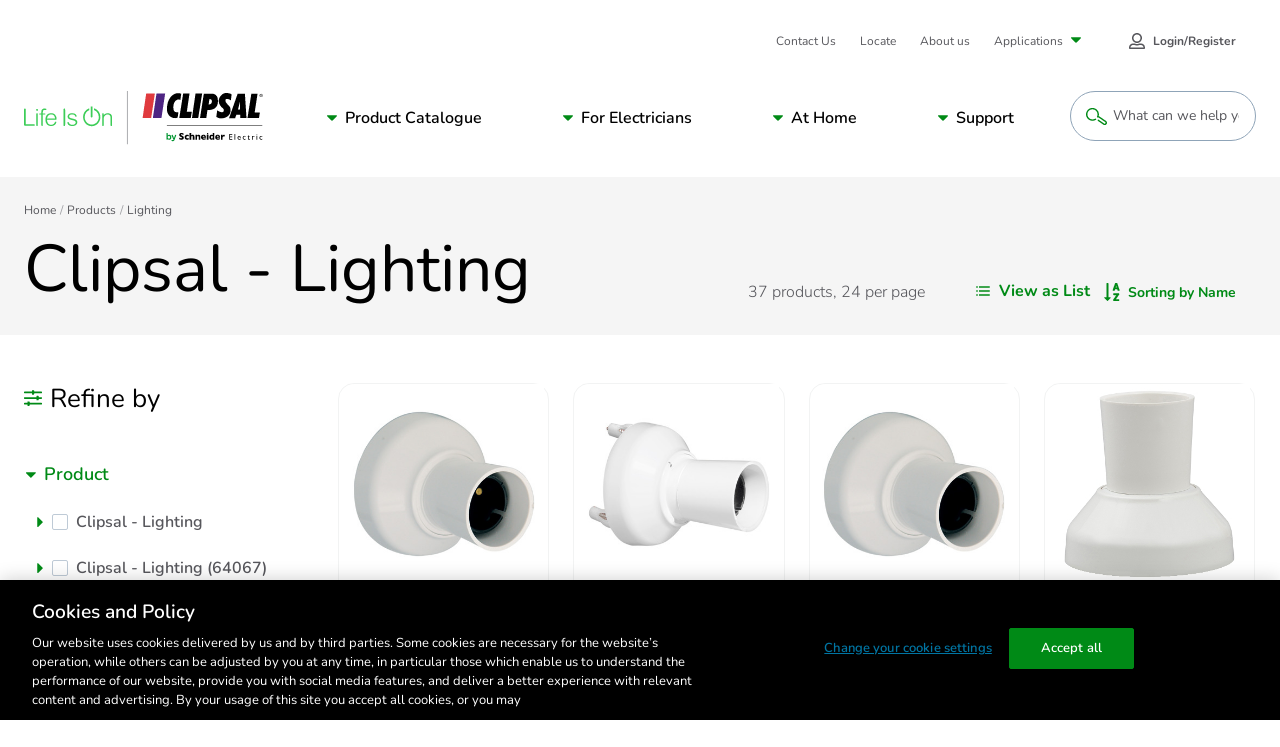

--- FILE ---
content_type: text/html; charset=utf-8
request_url: https://www.clipsal.com/products/lighting/clipsal-lighting
body_size: 40991
content:


<!DOCTYPE html>

<html lang="en">
<head id="head">
	<meta name="viewport" content="width =device-width, initial-scale=1"/>
	<meta charset="UTF-8"/>
	
	
    <meta property="og:type" content="website" />
        <title>Clipsal Lighting Products: Residential &amp; Commercial Solutions  - Clipsal by Schneider Electric</title>
        <meta property="og:title" content="Clipsal Lighting Products: Residential &amp; Commercial Solutions  - Clipsal by Schneider Electric" />
        <meta name="description" content="Discover Clipsal&#x27;s range of high-quality lighting products for residential and commercial buildings. Find effective and stylish lighting solutions for your needs.">
        <meta property="og:description" content="Discover Clipsal&#x27;s range of high-quality lighting products for residential and commercial buildings. Find effective and stylish lighting solutions for your needs." />
        <link rel="canonical" href="https://www.clipsal.com/products/lighting/clipsal-lighting">
        <meta property="og:url" content="https://www.clipsal.com/products/lighting/clipsal-lighting" />
    <meta property="og:site_name" content="Clipsal" />
    <meta name="twitter:card" content="summary" />
        <meta name="twitter:title:text" content="Clipsal Lighting Products: Residential &amp; Commercial Solutions  - Clipsal by Schneider Electric" />
        <meta name="twitter:description" content="Discover Clipsal&#x27;s range of high-quality lighting products for residential and commercial buildings. Find effective and stylish lighting solutions for your needs." />


	
<link rel="apple-touch-icon" sizes="180x180" href="/SchneiderElectric-FED/assets/favicon/clipsal/apple-touch-icon.png">
<link rel="icon" type="image/png" sizes="32x32" href="/SchneiderElectric-FED/assets/favicon/clipsal/favicon-32x32.png">
<link rel="icon" type="image/png" sizes="16x16" href="/SchneiderElectric-FED/assets/favicon/clipsal/favicon-16x16.png">
<link rel="manifest" href="/SchneiderElectric-FED/assets/favicon/clipsal/manifest.json" />
<link rel="mask-icon" href="/SchneiderElectric-FED/assets/favicon/clipsal/safari-pinned-tab.svg" color="#dc2c34">
<link rel="shortcut icon" href="/SchneiderElectric-FED/assets/favicon/clipsal/favicon.ico">
<meta name="msapplication-config" content="/SchneiderElectric-FED/assets/favicon/clipsal/browserconfig.xml">
<meta name="theme-color" content="#ffffff">
	
	<link rel="preload stylesheet" as="style" type="text/css" href="/SchneiderElectric-FED/css/prodListingStyles.css?v=10.0.45.000.10948319480">

	<link href="/_content/Kentico.Content.Web.Rcl/Content/Bundles/Public/systemPageComponents.min.css" rel="stylesheet" />



    <!-- Google Tag Manager -->
<script id='gtmScript' nonce='Ews8e8oFwPBQ4MKGEtG8LJks1m6GZ9DvVYiJcik70sU='>(function(w,d,s,l,i){w[l]=w[l]||[];w[l].push({'gtm.start':
new Date().getTime(),event:'gtm.js'});var f=d.getElementsByTagName(s)[0],
j=d.createElement(s),dl=l!='dataLayer'?'&l='+l:'';j.async=true;j.src=
'https://www.googletagmanager.com/gtm.js?id='+i+dl;var n=d.querySelector('[nonce]');
n&&j.setAttribute('nonce',n.nonce||n.getAttribute('nonce'));f.parentNode.insertBefore(j,f);
})(window,document,'script','dataLayer','GTM-P5LK2FC6');</script>
<!-- End Google Tag Manager -->
<!-- Google Tag Manager -->
<script nonce="Ews8e8oFwPBQ4MKGEtG8LJks1m6GZ9DvVYiJcik70sU=">(function(w,d,s,l,i){w[l]=w[l]||[];w[l].push({'gtm.start':
new Date().getTime(),event:'gtm.js'});var f=d.getElementsByTagName(s)[0],
j=d.createElement(s),dl=l!='dataLayer'?'&l='+l:'';j.async=true;j.src=
'https://www.googletagmanager.com/gtm.js?id='+i+dl;f.parentNode.insertBefore(j,f);
})(window,document,'script','dataLayer','GTM-KB3SM8RZ');</script>
<!-- End Google Tag Manager -->

  
      <noscript><link rel="stylesheet" href="/SchneiderElectric-FED/assets/embedded-chat/chat-prod.css"></noscript>
  



<script type="text/javascript" src="https://js-cdn.dynatrace.com/jstag/147f84b2bdc/bf45848ori/12d33ddb07f61e60_complete.js" crossorigin="anonymous" nonce="Ews8e8oFwPBQ4MKGEtG8LJks1m6GZ9DvVYiJcik70sU=" async defer></script>
<script nonce="Ews8e8oFwPBQ4MKGEtG8LJks1m6GZ9DvVYiJcik70sU=" src="https://www.google.com/recaptcha/api.js?render=6LeIqwsfAAAAAKx8mSMwGSXavfsQdAw-6NsO4nU0&render=explicit&onload=onloadRecaptchaCallback" async defer></script>

<script nonce="Ews8e8oFwPBQ4MKGEtG8LJks1m6GZ9DvVYiJcik70sU=">(window.BOOMR_mq=window.BOOMR_mq||[]).push(["addVar",{"rua.upush":"false","rua.cpush":"false","rua.upre":"false","rua.cpre":"true","rua.uprl":"false","rua.cprl":"false","rua.cprf":"false","rua.trans":"SJ-edc55b43-1457-4062-9aa4-25e71ebe8ef7","rua.cook":"true","rua.ims":"false","rua.ufprl":"false","rua.cfprl":"true","rua.isuxp":"false","rua.texp":"norulematch","rua.ceh":"false","rua.ueh":"false","rua.ieh.st":"0"}]);</script>
<script nonce="Ews8e8oFwPBQ4MKGEtG8LJks1m6GZ9DvVYiJcik70sU=">!function(){function o(n,i){if(n&&i)for(var r in i)i.hasOwnProperty(r)&&(void 0===n[r]?n[r]=i[r]:n[r].constructor===Object&&i[r].constructor===Object?o(n[r],i[r]):n[r]=i[r])}try{var n=decodeURIComponent("%20%7B%0A%20%20%20%20%22RT%22%3A%20%7B%0A%20%20%20%20%20%20%20%20%22cookie%22%3A%20%22%22%0A%20%20%20%20%7D%0A%7D");if(n.length>0&&window.JSON&&"function"==typeof window.JSON.parse){var i=JSON.parse(n);void 0!==window.BOOMR_config?o(window.BOOMR_config,i):window.BOOMR_config=i}}catch(r){window.console&&"function"==typeof window.console.error&&console.error("mPulse: Could not parse configuration",r)}}();</script>
                              <script nonce="Ews8e8oFwPBQ4MKGEtG8LJks1m6GZ9DvVYiJcik70sU=">!function(e){var n="https://s.go-mpulse.net/boomerang/";if("False"=="True")e.BOOMR_config=e.BOOMR_config||{},e.BOOMR_config.PageParams=e.BOOMR_config.PageParams||{},e.BOOMR_config.PageParams.pci=!0,n="https://s2.go-mpulse.net/boomerang/";if(window.BOOMR_API_key="UQUYC-ZV78G-7YQ38-M9EVY-54WYJ",function(){function e(){if(!o){var e=document.createElement("script");e.id="boomr-scr-as",e.src=window.BOOMR.url,e.async=!0,i.parentNode.appendChild(e),o=!0}}function t(e){o=!0;var n,t,a,r,d=document,O=window;if(window.BOOMR.snippetMethod=e?"if":"i",t=function(e,n){var t=d.createElement("script");t.id=n||"boomr-if-as",t.src=window.BOOMR.url,BOOMR_lstart=(new Date).getTime(),e=e||d.body,e.appendChild(t)},!window.addEventListener&&window.attachEvent&&navigator.userAgent.match(/MSIE [67]\./))return window.BOOMR.snippetMethod="s",void t(i.parentNode,"boomr-async");a=document.createElement("IFRAME"),a.src="about:blank",a.title="",a.role="presentation",a.loading="eager",r=(a.frameElement||a).style,r.width=0,r.height=0,r.border=0,r.display="none",i.parentNode.appendChild(a);try{O=a.contentWindow,d=O.document.open()}catch(_){n=document.domain,a.src="javascript:var d=document.open();d.domain='"+n+"';void(0);",O=a.contentWindow,d=O.document.open()}if(n)d._boomrl=function(){this.domain=n,t()},d.write("<bo"+"dy onload='document._boomrl();'>");else if(O._boomrl=function(){t()},O.addEventListener)O.addEventListener("load",O._boomrl,!1);else if(O.attachEvent)O.attachEvent("onload",O._boomrl);d.close()}function a(e){window.BOOMR_onload=e&&e.timeStamp||(new Date).getTime()}if(!window.BOOMR||!window.BOOMR.version&&!window.BOOMR.snippetExecuted){window.BOOMR=window.BOOMR||{},window.BOOMR.snippetStart=(new Date).getTime(),window.BOOMR.snippetExecuted=!0,window.BOOMR.snippetVersion=12,window.BOOMR.url=n+"UQUYC-ZV78G-7YQ38-M9EVY-54WYJ";var i=document.currentScript||document.getElementsByTagName("script")[0],o=!1,r=document.createElement("link");if(r.relList&&"function"==typeof r.relList.supports&&r.relList.supports("preload")&&"as"in r)window.BOOMR.snippetMethod="p",r.href=window.BOOMR.url,r.rel="preload",r.as="script",r.addEventListener("load",e),r.addEventListener("error",function(){t(!0)}),setTimeout(function(){if(!o)t(!0)},3e3),BOOMR_lstart=(new Date).getTime(),i.parentNode.appendChild(r);else t(!1);if(window.addEventListener)window.addEventListener("load",a,!1);else if(window.attachEvent)window.attachEvent("onload",a)}}(),"".length>0)if(e&&"performance"in e&&e.performance&&"function"==typeof e.performance.setResourceTimingBufferSize)e.performance.setResourceTimingBufferSize();!function(){if(BOOMR=e.BOOMR||{},BOOMR.plugins=BOOMR.plugins||{},!BOOMR.plugins.AK){var n="true"=="true"?1:0,t="cookiepresent",a="bu5ej2axhzcdc2lskelq-f-16ef0a431-clientnsv4-s.akamaihd.net",i="false"=="true"?2:1,o={"ak.v":"39","ak.cp":"1103901","ak.ai":parseInt("658025",10),"ak.ol":"0","ak.cr":8,"ak.ipv":4,"ak.proto":"h2","ak.rid":"5be2ea51","ak.r":47358,"ak.a2":n,"ak.m":"dsca","ak.n":"essl","ak.bpcip":"13.58.68.0","ak.cport":51752,"ak.gh":"23.208.24.235","ak.quicv":"","ak.tlsv":"tls1.3","ak.0rtt":"","ak.0rtt.ed":"","ak.csrc":"-","ak.acc":"","ak.t":"1769099543","ak.ak":"hOBiQwZUYzCg5VSAfCLimQ==qwSQ0VWbXC0JH4ciFaK87jFrjuT1roJkkatbLTrU1Csaa7LjsGaPYbb3qJbn41cT7WkFzRrn/Bki57XWGiYV/YJSYm/s1jvMlXmZ0Kjbdp/hG0xyL6bjijj6+T11/z/UR2ABQJpJf6GuU3p79Id1jVNFdvEeMnN33WVcknMikni/IzsGVQACVJhq0O3lP6Hk2eQWKms71N+B+1xr7nyWdbz7I1MUF5WZuuZDbwqA47e0LqU+8zDF1iD5T+pp/y8r+gRxDghzZAkmWHEvSg/Gtu9c8pxJds1/CtiDIBGhMk+/q8W2qK0huXsrrbETXoEaMwwpDdBZCb8cWgAjPx3pYl0eRZ7it21UBs6erer9ar7LkzHctC0ACYtLxq5y2Wyahx8SmTwuI8GP3PNkh0H6yY+e+w5NzYO/iOSxotf9FKs=","ak.pv":"133","ak.dpoabenc":"","ak.tf":i};if(""!==t)o["ak.ruds"]=t;var r={i:!1,av:function(n){var t="http.initiator";if(n&&(!n[t]||"spa_hard"===n[t]))o["ak.feo"]=void 0!==e.aFeoApplied?1:0,BOOMR.addVar(o)},rv:function(){var e=["ak.bpcip","ak.cport","ak.cr","ak.csrc","ak.gh","ak.ipv","ak.m","ak.n","ak.ol","ak.proto","ak.quicv","ak.tlsv","ak.0rtt","ak.0rtt.ed","ak.r","ak.acc","ak.t","ak.tf"];BOOMR.removeVar(e)}};BOOMR.plugins.AK={akVars:o,akDNSPreFetchDomain:a,init:function(){if(!r.i){var e=BOOMR.subscribe;e("before_beacon",r.av,null,null),e("onbeacon",r.rv,null,null),r.i=!0}return this},is_complete:function(){return!0}}}}()}(window);</script></head>
<body class=" LTR Safari Chrome Safari46 Chrome46 ENAU ContentBody">


    <!-- Google Tag Manager (noscript) -->
<noscript><iframe src="https://www.googletagmanager.com/ns.html?id=GTM-P5LK2FC6" height="0" width="0" style="display:none;visibility:hidden"></iframe></noscript>
<!-- End Google Tag Manager (noscript) -->
<!-- Google Tag Manager (noscript) -->
<noscript><iframe src="https://www.googletagmanager.com/ns.html?id=GTM-KB3SM8RZ"
height="0" width="0" style="display:none;visibility:hidden"></iframe></noscript>
<!-- End Google Tag Manager (noscript) -->






	

    <script type="text/javascript" language="javascript" nonce="Ews8e8oFwPBQ4MKGEtG8LJks1m6GZ9DvVYiJcik70sU=">
        window.dataLayer = window.dataLayer || [];
        window.dataLayer.push({"event":"page_view","digital_platform":"Clipsal","digital_platform_country":"au","environment":"Production","business_unit":"ENM HOME DISTRIBUTION","page_language":"EN","page_top_category":"lighting","page_category":"clipsal-lighting","template":"Content managed page"});
    </script>





<div class="js-config" data-assets-path="/SchneiderElectric-FED" style="display:none;"></div>

<header class="s-header">
    


    <div class="strips"></div>
    <div class="fixed-header-bar">
        <div class="strips"></div>
        <div class="fixed-header-bar-content">
            <a href="/" class="logo" rel="home">
                <img src="/getmedia/889c7d82-ca02-4265-8bd2-334adddcab06/logo-clipsal-short.svg?ext=.svg" alt="Clipsal logo" />
            </a>
            <button type="button" class="open-search">
                <svg class="svg-icon search-btn" style=""><use xlink:href="#pictogram-search"></use></svg>
                <span>Search</span>
            </button>
            <button class="c-mobile-nav-trigger js-mobile-nav-trigger" type="button" aria-label="Mobile Menu" aria-controls="primary-links">
                <span class="flex-wrapper">
                    <span class="hamburger-box">
                        <span class="hamburger-inner"></span>
                    </span>
                    Menu
                </span>
            </button>
        </div>
    </div>
    <nav id="primary-links" class="header-nav js-header-nav" role="navigation">
        <div class="fixed-header-bar static">
            <div class="fixed-header-bar-content">
                <span>Menu</span>
                <button class="c-mobile-nav-trigger back-button js-mobile-back" type="button" aria-label="Back Mobile Menu" aria-controls="primary-links" tabindex="-1">
                    <span class="flex-wrapper">
                        <svg class="svg-icon ">
                            <use xlink:href="#caret-left"></use>
                        </svg>
                        Back
                    </span>
                </button>
                <button class="c-mobile-nav-trigger is-active js-mobile-nav-trigger" type="button" aria-label="Mobile Menu" aria-controls="primary-links">
                    <span class="flex-wrapper">
                        <span class="hamburger-box">
                            <span class="hamburger-inner"></span>
                        </span>
                    </span>
                </button>
            </div>
        </div>

        <a href="/" class="logo" rel="home">
            <img src="/getmedia/69fe9d05-01cc-43d8-812c-82e13014528b/logo-clipsal.svg?ext=.svg" alt="Clipsal logo" />
        </a>

        
             
            


<div class="c-main-menu-container js-main-menu">
	<!-- MainNavigation -->
	<div class="submenu-header">Menu</div>
	<ul class="c-main-menu">
		<li>
				<a class="submenu-parent" href="#">Product Catalogue</a>
				<button type="button" role="button" aria-pressed="false" aria-label="Navigation Sub Menu" class="has-submenu js-open-submenu">
					Product Catalogue
				</button>
				<div class="submenu submenu-first catalogue js-submenu" aria-hidden="true">
					<div class="submenu-header">View product catalogue by...</div>
					<div class="catalogue-filters">
						<div class="c-tabs-filter js-tabs" data-tab-content-id="catalogue-same-as-filter" data-history="false">
							<div class="tabs-filter-title">View by</div>
							<ul class="tabs-list">
										<li class="tab js-tab-item active" tabindex="0">
											<div class="tab-btn">Range/Series</div>
										</li>
										<li class="tab js-tab-item " tabindex="0">
											<div class="tab-btn">Product Category</div>
										</li>
										<li class="tab js-tab-item " tabindex="0">
											<div class="tab-btn">Room</div>
										</li>
							</ul>
						</div>
						<a class="catalogue-filters-link" href="/products" target="_self">Browse all</a>
					</div>
					<ul id="catalogue-same-as-filter" class="submenu-list js-submenu-list">

								<li>
									<a class="submenu-parent" href="#">Range/Series</a>
									<button type="button" role="button" aria-pressed="false" aria-label="Navigation Sub Menu" class="has-submenu js-open-submenu">
										Range/Series
									</button>
									<div class="submenu js-submenu | catalogue-group" aria-hidden="true">

										<div class="submenu-header">Product catalogue by range &amp; series</div>
										<ul class="submenu-list js-submenu-list">
													<li>
															<a class="submenu-parent" href="/products/power-points-switches">
																<svg class='svg-icon'><use xlink:href='#pictogram-electrical'></use></svg>
																Power Points and Switches
															</a>
															<button type="button" role="button" aria-pressed="false" aria-label="Navigation Sub Menu" class="has-submenu js-open-submenu">
																<svg class='svg-icon'><use xlink:href='#pictogram-electrical'></use></svg>
																Power Points and Switches
															</button>
															<div class="submenu js-submenu" aria-hidden="true">
																<div class="submenu-header">Power Points and Switches</div>
																<ul class="submenu-list js-submenu-list">
																	<li class="desktop-hidden">
																		<a href="/products/power-points-switches" target="_self" class="submenu-link-2">
																			Explore Power Points and Switches
																		</a>
																	</li>
																		<li>
																			<a href="/products/power-points-switches/2000-series" target="_self" class="submenu-link-2">
																				2000 Series
																			</a>
																		</li>
																		<li>
																			<a href="/products/power-points-switches/600-series" target="_self" class="submenu-link-2">
																				600 Series
																			</a>
																		</li>
																		<li>
																			<a href="/products/power-points-switches/c-bus-edlt" target="_self" class="submenu-link-2">
																				C-Bus eDLT
																			</a>
																		</li>
																		<li>
																			<a href="/products/power-points-switches/classic-c2000-series" target="_self" class="submenu-link-2">
																				Classic C2000 Series
																			</a>
																		</li>
																		<li>
																			<a href="/products/power-points-switches/clipsal-mechanisms" target="_self" class="submenu-link-2">
																				Clipsal - Mechanisms
																			</a>
																		</li>
																		<li>
																			<a href="/products/power-points-switches/clipsal-iconic" target="_self" class="submenu-link-2">
																				Clipsal Iconic
																			</a>
																		</li>
																		<li>
																			<a href="/products/power-points-switches/iconic-outdoor" target="_self" class="submenu-link-2">
																				Iconic Outdoor
																			</a>
																		</li>
																		<li>
																			<a href="/products/power-points-switches/impress-series" target="_self" class="submenu-link-2">
																				Impress Series
																			</a>
																		</li>
																		<li>
																			<a href="/products/power-points-switches/metal-plate-series" target="_self" class="submenu-link-2">
																				Metal Plate Series
																			</a>
																		</li>
																		<li>
																			<a href="/products/power-points-switches/prestige-p2000-series" target="_self" class="submenu-link-2">
																				Prestige P2000 Series
																			</a>
																		</li>
																		<li>
																			<a href="/products/power-points-switches/pro-series" target="_self" class="submenu-link-2">
																				Pro Series
																			</a>
																		</li>
																		<li>
																			<a href="/products/power-points-switches/rowco-series" target="_self" class="submenu-link-2">
																				Rowco Series
																			</a>
																		</li>
																		<li>
																			<a href="/products/power-points-switches/saturn-inc-saturn-horizon" target="_self" class="submenu-link-2">
																				Saturn (inc. Saturn Horizon)
																			</a>
																		</li>
																		<li>
																			<a href="/products/power-points-switches/saturn-one-touch" target="_self" class="submenu-link-2">
																				Saturn One Touch
																			</a>
																		</li>
																		<li>
																			<a href="/products/power-points-switches/saturn-zen" target="_self" class="submenu-link-2">
																				Saturn Zen
																			</a>
																		</li>
																		<li>
																			<a href="/products/power-points-switches/standard-series" target="_self" class="submenu-link-2">
																				Standard Series
																			</a>
																		</li>
																		<li>
																			<a href="/products/power-points-switches/weathershield" target="_self" class="submenu-link-2">
																				Weathershield
																			</a>
																		</li>
																		<li>
																			<a href="/products/power-points-switches/clipsal-iconic-essence" target="_self" class="submenu-link-2">
																				Clipsal Iconic Essence
																			</a>
																		</li>
																		<li>
																			<a href="/products/power-points-switches/clipsal-iconic-styl" target="_self" class="submenu-link-2">
																				Clipsal Iconic Styl
																			</a>
																		</li>
																		<li>
																			<a href="/products/power-points-switches/solis" target="_self" class="submenu-link-2">
																				Solis
																			</a>
																		</li>
																		<li>
																			<a href="/products/power-points-switches/solis-t-series" target="_self" class="submenu-link-2">
																				Solis T Series
																			</a>
																		</li>
																</ul>
															</div>
													</li>
													<li>
															<a class="submenu-parent" href="/products/lighting">
																<svg class='svg-icon'><use xlink:href='#pictogram-light'></use></svg>
																Lighting
															</a>
															<button type="button" role="button" aria-pressed="false" aria-label="Navigation Sub Menu" class="has-submenu js-open-submenu">
																<svg class='svg-icon'><use xlink:href='#pictogram-light'></use></svg>
																Lighting
															</button>
															<div class="submenu js-submenu" aria-hidden="true">
																<div class="submenu-header">Lighting</div>
																<ul class="submenu-list js-submenu-list">
																	<li class="desktop-hidden">
																		<a href="/products/lighting" target="_self" class="submenu-link-2">
																			Explore Lighting
																		</a>
																	</li>
																		<li>
																			<a href="/products/lighting/clipsal-lighting" target="_self" class="submenu-link-2">
																				Clipsal - Lighting
																			</a>
																		</li>
																</ul>
															</div>
													</li>
													<li>
															<a class="submenu-parent" href="/products/air-movement-heating">
																<svg class='svg-icon'><use xlink:href='#pictogram-fan'></use></svg>
																Air Movement &amp; Heating
															</a>
															<button type="button" role="button" aria-pressed="false" aria-label="Navigation Sub Menu" class="has-submenu js-open-submenu">
																<svg class='svg-icon'><use xlink:href='#pictogram-fan'></use></svg>
																Air Movement &amp; Heating
															</button>
															<div class="submenu js-submenu" aria-hidden="true">
																<div class="submenu-header">Air Movement &amp; Heating</div>
																<ul class="submenu-list js-submenu-list">
																	<li class="desktop-hidden">
																		<a href="/products/air-movement-heating" target="_self" class="submenu-link-2">
																			Explore Air Movement &amp; Heating
																		</a>
																	</li>
																		<li>
																			<a href="/products/air-movement-heating/airflow" target="_self" class="submenu-link-2">
																				Airflow
																			</a>
																		</li>
																		<li>
																			<a href="/products/air-movement-heating/airflow-caloundra-range" target="_self" class="submenu-link-2">
																				Airflow Caloundra Range
																			</a>
																		</li>
																		<li>
																			<a href="/products/air-movement-heating/airflow-zen-fan" target="_self" class="submenu-link-2">
																				Airflow Zen Fan
																			</a>
																		</li>
																</ul>
															</div>
													</li>
													<li>
															<a class="submenu-parent" href="/products/smart-home-solutions">
																<svg class='svg-icon'><use xlink:href='#pictogram-switch'></use></svg>
																Smart Home Solutions
															</a>
															<button type="button" role="button" aria-pressed="false" aria-label="Navigation Sub Menu" class="has-submenu js-open-submenu">
																<svg class='svg-icon'><use xlink:href='#pictogram-switch'></use></svg>
																Smart Home Solutions
															</button>
															<div class="submenu js-submenu" aria-hidden="true">
																<div class="submenu-header">Smart Home Solutions</div>
																<ul class="submenu-list js-submenu-list">
																	<li class="desktop-hidden">
																		<a href="/products/smart-home-solutions" target="_self" class="submenu-link-2">
																			Explore Smart Home Solutions
																		</a>
																	</li>
																		<li>
																			<a href="/products/smart-home-solutions/c-bus" target="_self" class="submenu-link-2">
																				C-Bus
																			</a>
																		</li>
																		<li>
																			<a href="/products/smart-home-solutions/dalicontrol" target="_self" class="submenu-link-2">
																				DaliControl
																			</a>
																		</li>
																		<li>
																			<a href="/products/smart-home-solutions/wiser-smart-home-solutions" target="_self" class="submenu-link-2">
																				Wiser Smart Home Solutions
																			</a>
																		</li>
																</ul>
															</div>
													</li>
													<li>
															<a class="submenu-parent" href="/products/security-safety">
																<svg class='svg-icon'><use xlink:href='#pictogram-residential'></use></svg>
																Security and Safety
															</a>
															<button type="button" role="button" aria-pressed="false" aria-label="Navigation Sub Menu" class="has-submenu js-open-submenu">
																<svg class='svg-icon'><use xlink:href='#pictogram-residential'></use></svg>
																Security and Safety
															</button>
															<div class="submenu js-submenu" aria-hidden="true">
																<div class="submenu-header">Security and Safety</div>
																<ul class="submenu-list js-submenu-list">
																	<li class="desktop-hidden">
																		<a href="/products/security-safety" target="_self" class="submenu-link-2">
																			Explore Security and Safety
																		</a>
																	</li>
																		<li>
																			<a href="/products/security-safety/752-series-motion-sensors" target="_self" class="submenu-link-2">
																				752 Series Motion Sensors
																			</a>
																		</li>
																		<li>
																			<a href="/products/security-safety/753-series-motion-sensors" target="_self" class="submenu-link-2">
																				753 Series Motion Sensors
																			</a>
																		</li>
																		<li>
																			<a href="/products/security-safety/755-series-smoke-alarms" target="_self" class="submenu-link-2">
																				755 Series Smoke Alarms
																			</a>
																		</li>
																		<li>
																			<a href="/products/security-safety/infrascan" target="_self" class="submenu-link-2">
																				Infrascan
																			</a>
																		</li>
																</ul>
															</div>
													</li>
													<li>
															<a class="submenu-parent" href="/products/electrical-accessories">
																<svg class='svg-icon'><use xlink:href='#pictogram-electrical'></use></svg>
																Electrical Accessories
															</a>
															<button type="button" role="button" aria-pressed="false" aria-label="Navigation Sub Menu" class="has-submenu js-open-submenu">
																<svg class='svg-icon'><use xlink:href='#pictogram-electrical'></use></svg>
																Electrical Accessories
															</button>
															<div class="submenu js-submenu" aria-hidden="true">
																<div class="submenu-header">Electrical Accessories</div>
																<ul class="submenu-list js-submenu-list">
																	<li class="desktop-hidden">
																		<a href="/products/electrical-accessories" target="_self" class="submenu-link-2">
																			Explore Electrical Accessories
																		</a>
																	</li>
																		<li>
																			<a href="/products/electrical-accessories/500-series" target="_self" class="submenu-link-2">
																				500 Series
																			</a>
																		</li>
																		<li>
																			<a href="/products/electrical-accessories/900-series" target="_self" class="submenu-link-2">
																				900 Series
																			</a>
																		</li>
																		<li>
																			<a href="/products/electrical-accessories/clipsal-general-accessories" target="_self" class="submenu-link-2">
																				Clipsal - General Accessories
																			</a>
																		</li>
																		<li>
																			<a href="/products/electrical-accessories/clipsal-mounting-accessories" target="_self" class="submenu-link-2">
																				Clipsal - Mounting Accessories
																			</a>
																		</li>
																		<li>
																			<a href="/products/electrical-accessories/clipsal-safety-protection" target="_self" class="submenu-link-2">
																				Clipsal - Safety and Protection
																			</a>
																		</li>
																		<li>
																			<a href="/products/electrical-accessories/mureva" target="_self" class="submenu-link-2">
																				Mureva
																			</a>
																		</li>
																		<li>
																			<a href="/products/electrical-accessories/qc-series" target="_self" class="submenu-link-2">
																				QC Series
																			</a>
																		</li>
																		<li>
																			<a href="/products/electrical-accessories/thorsman" target="_self" class="submenu-link-2">
																				Thorsman
																			</a>
																		</li>
																</ul>
															</div>
													</li>
													<li>
															<a class="submenu-parent" href="/products/electric-vehicle-chargers">
																<svg class='svg-icon'><use xlink:href='#pictogram-leaf'></use></svg>
																Electric Vehicle Chargers
															</a>
															<button type="button" role="button" aria-pressed="false" aria-label="Navigation Sub Menu" class="has-submenu js-open-submenu">
																<svg class='svg-icon'><use xlink:href='#pictogram-leaf'></use></svg>
																Electric Vehicle Chargers
															</button>
															<div class="submenu js-submenu" aria-hidden="true">
																<div class="submenu-header">Electric Vehicle Chargers</div>
																<ul class="submenu-list js-submenu-list">
																	<li class="desktop-hidden">
																		<a href="/products/electric-vehicle-chargers" target="_self" class="submenu-link-2">
																			Explore Electric Vehicle Chargers
																		</a>
																	</li>
																		<li>
																			<a href="/products/electric-vehicle-chargers/schneider-charge" target="_self" class="submenu-link-2">
																				Schneider Charge
																			</a>
																		</li>
																		<li>
																			<a href="/products/electric-vehicle-chargers/evlink-pro-dc-above-120-kw" target="_self" class="submenu-link-2">
																				EVlink Pro DC (above 120 kW)
																			</a>
																		</li>
																		<li>
																			<a href="/products/electric-vehicle-chargers/evlink-pro-dc-up-to-60-kw" target="_self" class="submenu-link-2">
																				EVlink Pro DC (up to 60 kW)
																			</a>
																		</li>
																		<li>
																			<a href="/products/electric-vehicle-chargers/evlink-pro-ac" target="_self" class="submenu-link-2">
																				EVlink Pro AC
																			</a>
																		</li>
																		<li>
																			<a href="/products/electric-vehicle-chargers/ecostruxure-ev-charging-expert" target="_self" class="submenu-link-2">
																				EcoStruxure EV Charging Expert
																			</a>
																		</li>
																		<li>
																			<a href="/products/electric-vehicle-chargers/schneider-charge-pro" target="_self" class="submenu-link-2">
																				Schneider Charge Pro
																			</a>
																		</li>
																</ul>
															</div>
													</li>
													<li>
															<a class="submenu-parent" href="/products/industrial">
																<svg class='svg-icon'><use xlink:href='#pictogram-machine'></use></svg>
																Industrial
															</a>
															<button type="button" role="button" aria-pressed="false" aria-label="Navigation Sub Menu" class="has-submenu js-open-submenu">
																<svg class='svg-icon'><use xlink:href='#pictogram-machine'></use></svg>
																Industrial
															</button>
															<div class="submenu js-submenu" aria-hidden="true">
																<div class="submenu-header">Industrial</div>
																<ul class="submenu-list js-submenu-list">
																	<li class="desktop-hidden">
																		<a href="/products/industrial" target="_self" class="submenu-link-2">
																			Explore Industrial
																		</a>
																	</li>
																		<li>
																			<a href="/products/industrial/56-series" target="_self" class="submenu-link-2">
																				56 Series
																			</a>
																		</li>
																		<li>
																			<a href="/products/industrial/66-series" target="_self" class="submenu-link-2">
																				66 Series
																			</a>
																		</li>
																		<li>
																			<a href="/products/industrial/67-series" target="_self" class="submenu-link-2">
																				67 Series
																			</a>
																		</li>
																		<li>
																			<a href="/products/industrial/7-series" target="_self" class="submenu-link-2">
																				7 Series
																			</a>
																		</li>
																		<li>
																			<a href="/products/industrial/altistart" target="_self" class="submenu-link-2">
																				Altistart
																			</a>
																		</li>
																		<li>
																			<a href="/products/industrial/altivar" target="_self" class="submenu-link-2">
																				Altivar
																			</a>
																		</li>
																		<li>
																			<a href="/products/industrial/climasys" target="_self" class="submenu-link-2">
																				ClimaSys
																			</a>
																		</li>
																		<li>
																			<a href="/products/industrial/clipsal-panel-mount" target="_self" class="submenu-link-2">
																				Clipsal - Panel Mount
																			</a>
																		</li>
																		<li>
																			<a href="/products/industrial/easy56" target="_self" class="submenu-link-2">
																				Easy56&#x2122;
																			</a>
																		</li>
																		<li>
																			<a href="/products/industrial/encapsulated-chassis" target="_self" class="submenu-link-2">
																				Encapsulated Chassis
																			</a>
																		</li>
																		<li>
																			<a href="/products/industrial/harmony" target="_self" class="submenu-link-2">
																				Harmony
																			</a>
																		</li>
																		<li>
																			<a href="/products/industrial/lexium" target="_self" class="submenu-link-2">
																				Lexium
																			</a>
																		</li>
																		<li>
																			<a href="/products/industrial/linergy" target="_self" class="submenu-link-2">
																				Linergy
																			</a>
																		</li>
																		<li>
																			<a href="/products/industrial/metal-clad" target="_self" class="submenu-link-2">
																				Metal Clad
																			</a>
																		</li>
																		<li>
																			<a href="/products/industrial/modicon" target="_self" class="submenu-link-2">
																				Modicon
																			</a>
																		</li>
																		<li>
																			<a href="/products/industrial/pdl-distribution-equipment-accessories" target="_self" class="submenu-link-2">
																				PDL Distribution Equipment Accessories
																			</a>
																		</li>
																		<li>
																			<a href="/products/industrial/phaseo-abl7-abl8" target="_self" class="submenu-link-2">
																				Phaseo ABL7 ABL8
																			</a>
																		</li>
																		<li>
																			<a href="/products/industrial/pm2000-series" target="_self" class="submenu-link-2">
																				PM2000 series
																			</a>
																		</li>
																		<li>
																			<a href="/products/industrial/pm3000-series" target="_self" class="submenu-link-2">
																				PM3000 series
																			</a>
																		</li>
																		<li>
																			<a href="/products/industrial/powerlogic" target="_self" class="submenu-link-2">
																				PowerLogic
																			</a>
																		</li>
																		<li>
																			<a href="/products/industrial/spacial-crn" target="_self" class="submenu-link-2">
																				Spacial CRN
																			</a>
																		</li>
																		<li>
																			<a href="/products/industrial/spacial-s3d" target="_self" class="submenu-link-2">
																				Spacial S3D
																			</a>
																		</li>
																		<li>
																			<a href="/products/industrial/spacial-s3x" target="_self" class="submenu-link-2">
																				Spacial S3X
																			</a>
																		</li>
																		<li>
																			<a href="/products/industrial/spacial-sbm" target="_self" class="submenu-link-2">
																				Spacial SBM
																			</a>
																		</li>
																		<li>
																			<a href="/products/industrial/spacial-sm" target="_self" class="submenu-link-2">
																				Spacial SM
																			</a>
																		</li>
																		<li>
																			<a href="/products/industrial/tesys" target="_self" class="submenu-link-2">
																				TeSys
																			</a>
																		</li>
																		<li>
																			<a href="/products/industrial/thalassa" target="_self" class="submenu-link-2">
																				Thalassa
																			</a>
																		</li>
																		<li>
																			<a href="/products/industrial/zelio-logic" target="_self" class="submenu-link-2">
																				Zelio Logic
																			</a>
																		</li>
																</ul>
															</div>
													</li>
													<li>
															<a class="submenu-parent" href="/products/circuit-protection">
																<svg class='svg-icon'><use xlink:href='#pictogram-plug'></use></svg>
																Circuit Protection
															</a>
															<button type="button" role="button" aria-pressed="false" aria-label="Navigation Sub Menu" class="has-submenu js-open-submenu">
																<svg class='svg-icon'><use xlink:href='#pictogram-plug'></use></svg>
																Circuit Protection
															</button>
															<div class="submenu js-submenu" aria-hidden="true">
																<div class="submenu-header">Circuit Protection</div>
																<ul class="submenu-list js-submenu-list">
																	<li class="desktop-hidden">
																		<a href="/products/circuit-protection" target="_self" class="submenu-link-2">
																			Explore Circuit Protection
																		</a>
																	</li>
																		<li>
																			<a href="/products/circuit-protection/acti9" target="_self" class="submenu-link-2">
																				Acti9
																			</a>
																		</li>
																		<li>
																			<a href="/products/circuit-protection/compact" target="_self" class="submenu-link-2">
																				ComPact
																			</a>
																		</li>
																		<li>
																			<a href="/products/circuit-protection/max-4" target="_self" class="submenu-link-2">
																				Max 4
																			</a>
																		</li>
																		<li>
																			<a href="/products/circuit-protection/max9" target="_self" class="submenu-link-2">
																				Max9
																			</a>
																		</li>
																		<li>
																			<a href="/products/circuit-protection/multi9" target="_self" class="submenu-link-2">
																				Multi9
																			</a>
																		</li>
																		<li>
																			<a href="/products/circuit-protection/powertag" target="_self" class="submenu-link-2">
																				PowerTag
																			</a>
																		</li>
																		<li>
																			<a href="/products/circuit-protection/resi-max" target="_self" class="submenu-link-2">
																				Resi Max
																			</a>
																		</li>
																		<li>
																			<a href="/products/circuit-protection/sparkemate" target="_self" class="submenu-link-2">
																				Sparkemate
																			</a>
																		</li>
																		<li>
																			<a href="/products/circuit-protection/max9-pro" target="_self" class="submenu-link-2">
																				MAX9 PRO
																			</a>
																		</li>
																</ul>
															</div>
													</li>
													<li>
															<a class="submenu-parent" href="/products/cable-management">
																<svg class='svg-icon'><use xlink:href='#pictogram-tape'></use></svg>
																Cable Management
															</a>
															<button type="button" role="button" aria-pressed="false" aria-label="Navigation Sub Menu" class="has-submenu js-open-submenu">
																<svg class='svg-icon'><use xlink:href='#pictogram-tape'></use></svg>
																Cable Management
															</button>
															<div class="submenu js-submenu" aria-hidden="true">
																<div class="submenu-header">Cable Management</div>
																<ul class="submenu-list js-submenu-list">
																	<li class="desktop-hidden">
																		<a href="/products/cable-management" target="_self" class="submenu-link-2">
																			Explore Cable Management
																		</a>
																	</li>
																		<li>
																			<a href="/products/cable-management/1220s-series" target="_self" class="submenu-link-2">
																				1220S Series
																			</a>
																		</li>
																		<li>
																			<a href="/products/cable-management/canalis-kba" target="_self" class="submenu-link-2">
																				Canalis KBA
																			</a>
																		</li>
																		<li>
																			<a href="/products/cable-management/canalis-kbb" target="_self" class="submenu-link-2">
																				Canalis KBB
																			</a>
																		</li>
																		<li>
																			<a href="/products/cable-management/clipsal-cable-management" target="_self" class="submenu-link-2">
																				Clipsal - Cable Management
																			</a>
																		</li>
																		<li>
																			<a href="/products/cable-management/grp-series" target="_self" class="submenu-link-2">
																				GRP  Series
																			</a>
																		</li>
																		<li>
																			<a href="/products/cable-management/optiline" target="_self" class="submenu-link-2">
																				OptiLine
																			</a>
																		</li>
																		<li>
																			<a href="/products/cable-management/talplus" target="_self" class="submenu-link-2">
																				TALPlus
																			</a>
																		</li>
																</ul>
															</div>
													</li>
													<li>
															<a class="submenu-parent" href="/products/health-solutions">
																<svg class='svg-icon'><use xlink:href='#plus'></use></svg>
																Health Solutions
															</a>
															<button type="button" role="button" aria-pressed="false" aria-label="Navigation Sub Menu" class="has-submenu js-open-submenu">
																<svg class='svg-icon'><use xlink:href='#plus'></use></svg>
																Health Solutions
															</button>
															<div class="submenu js-submenu" aria-hidden="true">
																<div class="submenu-header">Health Solutions</div>
																<ul class="submenu-list js-submenu-list">
																	<li class="desktop-hidden">
																		<a href="/products/health-solutions" target="_self" class="submenu-link-2">
																			Explore Health Solutions
																		</a>
																	</li>
																		<li>
																			<a href="/products/health-solutions/medilec" target="_self" class="submenu-link-2">
																				Medilec
																			</a>
																		</li>
																</ul>
															</div>
													</li>
													<li>
															<a class="submenu-parent" href="/products/network-connectivity">
																<svg class='svg-icon'><use xlink:href='#pictogram-network'></use></svg>
																Network Connectivity
															</a>
															<button type="button" role="button" aria-pressed="false" aria-label="Navigation Sub Menu" class="has-submenu js-open-submenu">
																<svg class='svg-icon'><use xlink:href='#pictogram-network'></use></svg>
																Network Connectivity
															</button>
															<div class="submenu js-submenu" aria-hidden="true">
																<div class="submenu-header">Network Connectivity</div>
																<ul class="submenu-list js-submenu-list">
																	<li class="desktop-hidden">
																		<a href="/products/network-connectivity" target="_self" class="submenu-link-2">
																			Explore Network Connectivity
																		</a>
																	</li>
																		<li>
																			<a href="/products/network-connectivity/30-series" target="_self" class="submenu-link-2">
																				30 Series
																			</a>
																		</li>
																		<li>
																			<a href="/products/network-connectivity/actassi" target="_self" class="submenu-link-2">
																				Actassi
																			</a>
																		</li>
																		<li>
																			<a href="/products/network-connectivity/matv" target="_self" class="submenu-link-2">
																				MATV
																			</a>
																		</li>
																		<li>
																			<a href="/products/network-connectivity/starserve" target="_self" class="submenu-link-2">
																				Starserve
																			</a>
																		</li>
																		<li>
																			<a href="/products/network-connectivity/ups" target="_self" class="submenu-link-2">
																				UPS
																			</a>
																		</li>
																</ul>
															</div>
													</li>
										</ul>
									</div>
								</li>
								<li>
									<a class="submenu-parent" href="#">Product Category</a>
									<button type="button" role="button" aria-pressed="false" aria-label="Navigation Sub Menu" class="has-submenu js-open-submenu">
										Product Category
									</button>
									<div class="submenu js-submenu | catalogue-group" aria-hidden="true">

										<div class="submenu-header">Product catalogue by type</div>
										<ul class="submenu-list js-submenu-list">
													<li>
															<a class="submenu-parent" href="/products/power-points-switches">
																<svg class='svg-icon'><use xlink:href='#pictogram-electrical'></use></svg>
																Power Points and Switches
															</a>
															<button type="button" role="button" aria-pressed="false" aria-label="Navigation Sub Menu" class="has-submenu js-open-submenu">
																<svg class='svg-icon'><use xlink:href='#pictogram-electrical'></use></svg>
																Power Points and Switches
															</button>
															<div class="submenu js-submenu" aria-hidden="true">
																<div class="submenu-header">Power Points and Switches</div>
																<ul class="submenu-list js-submenu-list">
																	<li class="desktop-hidden">
																		<a href="/products/power-points-switches" target="_self" class="submenu-link-2">
																			Explore Power Points and Switches
																		</a>
																	</li>
																		<li>
																			<a href="/products/power-points-switches/iconic-skins" target="_self" class="submenu-link-2">
																				Iconic Skins
																			</a>
																		</li>
																		<li>
																			<a href="/products/power-points-switches/interior-power-points-switches" target="_self" class="submenu-link-2">
																				Interior Power Points and Switches
																			</a>
																		</li>
																		<li>
																			<a href="/products/power-points-switches/light-dimmer-switches" target="_self" class="submenu-link-2">
																				Light Dimmer Switches
																			</a>
																		</li>
																		<li>
																			<a href="/products/power-points-switches/mechanisms" target="_self" class="submenu-link-2">
																				Mechanisms
																			</a>
																		</li>
																		<li>
																			<a href="/products/power-points-switches/rcd-protected-power-points-switches" target="_self" class="submenu-link-2">
																				RCD Protected Power Points and Switches
																			</a>
																		</li>
																		<li>
																			<a href="/products/power-points-switches/usb-charger" target="_self" class="submenu-link-2">
																				USB Charger
																			</a>
																		</li>
																		<li>
																			<a href="/products/power-points-switches/weatherproof-power-points-switches" target="_self" class="submenu-link-2">
																				Weatherproof Power Points and Switches
																			</a>
																		</li>
																		<li>
																			<a href="/products/power-points-switches/iconic-pictogram-switches" target="_self" class="submenu-link-2">
																				Iconic Pictogram Switches
																			</a>
																		</li>
																		<li>
																			<a href="/products/power-points-switches/cooker-switches" target="_self" class="submenu-link-2">
																				Cooker Switches
																			</a>
																		</li>
																</ul>
															</div>
													</li>
													<li>
															<a class="submenu-parent" href="/products/lighting">
																<svg class='svg-icon'><use xlink:href='#pictogram-light'></use></svg>
																Lighting
															</a>
															<button type="button" role="button" aria-pressed="false" aria-label="Navigation Sub Menu" class="has-submenu js-open-submenu">
																<svg class='svg-icon'><use xlink:href='#pictogram-light'></use></svg>
																Lighting
															</button>
															<div class="submenu js-submenu" aria-hidden="true">
																<div class="submenu-header">Lighting</div>
																<ul class="submenu-list js-submenu-list">
																	<li class="desktop-hidden">
																		<a href="/products/lighting" target="_self" class="submenu-link-2">
																			Explore Lighting
																		</a>
																	</li>
																		<li>
																			<a href="/products/lighting/battens" target="_self" class="submenu-link-2">
																				Battens
																			</a>
																		</li>
																		<li>
																			<a href="/products/lighting/ceiling-lights" target="_self" class="submenu-link-2">
																				Ceiling Lights
																			</a>
																		</li>
																		<li>
																			<a href="/products/lighting/downlights" target="_self" class="submenu-link-2">
																				Downlights
																			</a>
																		</li>
																		<li>
																			<a href="/products/lighting/floodlights" target="_self" class="submenu-link-2">
																				Floodlights
																			</a>
																		</li>
																		<li>
																			<a href="/products/lighting/light-dimmer-switches" target="_self" class="submenu-link-2">
																				Light Dimmer Switches
																			</a>
																		</li>
																		<li>
																			<a href="/products/lighting/lighting-accessories" target="_self" class="submenu-link-2">
																				Lighting Accessories
																			</a>
																		</li>
																		<li>
																			<a href="/products/lighting/outdoor-lights" target="_self" class="submenu-link-2">
																				Outdoor Lights
																			</a>
																		</li>
																</ul>
															</div>
													</li>
													<li>
															<a class="submenu-parent" href="/products/air-movement-heating">
																<svg class='svg-icon'><use xlink:href='#pictogram-fan'></use></svg>
																Air Movement &amp; Heating
															</a>
															<button type="button" role="button" aria-pressed="false" aria-label="Navigation Sub Menu" class="has-submenu js-open-submenu">
																<svg class='svg-icon'><use xlink:href='#pictogram-fan'></use></svg>
																Air Movement &amp; Heating
															</button>
															<div class="submenu js-submenu" aria-hidden="true">
																<div class="submenu-header">Air Movement &amp; Heating</div>
																<ul class="submenu-list js-submenu-list">
																	<li class="desktop-hidden">
																		<a href="/products/air-movement-heating" target="_self" class="submenu-link-2">
																			Explore Air Movement &amp; Heating
																		</a>
																	</li>
																		<li>
																			<a href="/products/air-movement-heating/all-air-movement-heating" target="_self" class="submenu-link-2">
																				All Air Movement &amp; Heating
																			</a>
																		</li>
																		<li>
																			<a href="/products/air-movement-heating/fan-light-heaters-accessories" target="_self" class="submenu-link-2">
																				Fan Light Heaters &amp; Accessories
																			</a>
																		</li>
																		<li>
																			<a href="/products/air-movement-heating/ceiling-sweep-fans-accessories" target="_self" class="submenu-link-2">
																				Ceiling Sweep Fans &amp; Accessories
																			</a>
																		</li>
																		<li>
																			<a href="/products/air-movement-heating/exhaust-fans-accessories" target="_self" class="submenu-link-2">
																				Exhaust Fans &amp; Accessories
																			</a>
																		</li>
																		<li>
																			<a href="/products/air-movement-heating/fan-speed-controller-mechanisms" target="_self" class="submenu-link-2">
																				Fan Speed Controller Mechanisms
																			</a>
																		</li>
																		<li>
																			<a href="/products/air-movement-heating/downlights" target="_self" class="submenu-link-2">
																				Downlights
																			</a>
																		</li>
																</ul>
															</div>
													</li>
													<li>
															<a class="submenu-parent" href="/products/smart-home-solutions">
																<svg class='svg-icon'><use xlink:href='#pictogram-switch'></use></svg>
																Smart Home Solutions
															</a>
															<button type="button" role="button" aria-pressed="false" aria-label="Navigation Sub Menu" class="has-submenu js-open-submenu">
																<svg class='svg-icon'><use xlink:href='#pictogram-switch'></use></svg>
																Smart Home Solutions
															</button>
															<div class="submenu js-submenu" aria-hidden="true">
																<div class="submenu-header">Smart Home Solutions</div>
																<ul class="submenu-list js-submenu-list">
																	<li class="desktop-hidden">
																		<a href="/products/smart-home-solutions" target="_self" class="submenu-link-2">
																			Explore Smart Home Solutions
																		</a>
																	</li>
																		<li>
																			<a href="/products/smart-home-solutions/c-bus-control-management-system" target="_self" class="submenu-link-2">
																				C-Bus Control and Management System
																			</a>
																		</li>
																		<li>
																			<a href="/products/smart-home-solutions/residential-smart-wiring" target="_self" class="submenu-link-2">
																				Residential Smart Wiring
																			</a>
																		</li>
																		<li>
																			<a href="/products/smart-home-solutions/wiser-smart-home" target="_self" class="submenu-link-2">
																				Wiser Smart Home
																			</a>
																		</li>
																</ul>
															</div>
													</li>
													<li>
															<a class="submenu-parent" href="/products/security-safety">
																<svg class='svg-icon'><use xlink:href='#pictogram-residential'></use></svg>
																Security and Safety
															</a>
															<button type="button" role="button" aria-pressed="false" aria-label="Navigation Sub Menu" class="has-submenu js-open-submenu">
																<svg class='svg-icon'><use xlink:href='#pictogram-residential'></use></svg>
																Security and Safety
															</button>
															<div class="submenu js-submenu" aria-hidden="true">
																<div class="submenu-header">Security and Safety</div>
																<ul class="submenu-list js-submenu-list">
																	<li class="desktop-hidden">
																		<a href="/products/security-safety" target="_self" class="submenu-link-2">
																			Explore Security and Safety
																		</a>
																	</li>
																		<li>
																			<a href="/products/security-safety/arc-fault-detection-devices-afdd" target="_self" class="submenu-link-2">
																				Arc Fault Detection Devices (AFDD)
																			</a>
																		</li>
																		<li>
																			<a href="/products/security-safety/motion-occupancy-sensors" target="_self" class="submenu-link-2">
																				Motion &amp; Occupancy Sensors
																			</a>
																		</li>
																		<li>
																			<a href="/products/security-safety/portable-protection" target="_self" class="submenu-link-2">
																				Portable Protection
																			</a>
																		</li>
																		<li>
																			<a href="/products/security-safety/rcd-protected-power-points-switches" target="_self" class="submenu-link-2">
																				RCD Protected Power Points and Switches
																			</a>
																		</li>
																		<li>
																			<a href="/products/security-safety/smoke-alarms" target="_self" class="submenu-link-2">
																				Smoke Alarms
																			</a>
																		</li>
																		<li>
																			<a href="/products/security-safety/surge-protection-devices-spd" target="_self" class="submenu-link-2">
																				Surge Protection Devices (SPD)
																			</a>
																		</li>
																		<li>
																			<a href="/products/security-safety/timer-controls" target="_self" class="submenu-link-2">
																				Timer Controls
																			</a>
																		</li>
																</ul>
															</div>
													</li>
													<li>
															<a class="submenu-parent" href="/products/electrical-accessories">
																<svg class='svg-icon'><use xlink:href='#pictogram-electrical'></use></svg>
																Electrical Accessories
															</a>
															<button type="button" role="button" aria-pressed="false" aria-label="Navigation Sub Menu" class="has-submenu js-open-submenu">
																<svg class='svg-icon'><use xlink:href='#pictogram-electrical'></use></svg>
																Electrical Accessories
															</button>
															<div class="submenu js-submenu" aria-hidden="true">
																<div class="submenu-header">Electrical Accessories</div>
																<ul class="submenu-list js-submenu-list">
																	<li class="desktop-hidden">
																		<a href="/products/electrical-accessories" target="_self" class="submenu-link-2">
																			Explore Electrical Accessories
																		</a>
																	</li>
																		<li>
																			<a href="/products/electrical-accessories/all-electrical-accessories" target="_self" class="submenu-link-2">
																				All Electrical Accessories
																			</a>
																		</li>
																		<li>
																			<a href="/products/electrical-accessories/conduit-ducting-fittings" target="_self" class="submenu-link-2">
																				Conduit, Ducting and Fittings
																			</a>
																		</li>
																		<li>
																			<a href="/products/electrical-accessories/fasteners-fixings" target="_self" class="submenu-link-2">
																				Fasteners and Fixings
																			</a>
																		</li>
																		<li>
																			<a href="/products/electrical-accessories/junction-boxes" target="_self" class="submenu-link-2">
																				Junction Boxes
																			</a>
																		</li>
																		<li>
																			<a href="/products/electrical-accessories/mechanisms" target="_self" class="submenu-link-2">
																				Mechanisms
																			</a>
																		</li>
																		<li>
																			<a href="/products/electrical-accessories/mounting-blocks-accessories" target="_self" class="submenu-link-2">
																				Mounting Blocks and accessories
																			</a>
																		</li>
																		<li>
																			<a href="/products/electrical-accessories/usb-chargers" target="_self" class="submenu-link-2">
																				USB Chargers
																			</a>
																		</li>
																</ul>
															</div>
													</li>
													<li>
															<a class="submenu-parent" href="/products/electric-vehicle-chargers">
																<svg class='svg-icon'><use xlink:href='#pictogram-leaf'></use></svg>
																Electric Vehicle Chargers
															</a>
															<button type="button" role="button" aria-pressed="false" aria-label="Navigation Sub Menu" class="has-submenu js-open-submenu">
																<svg class='svg-icon'><use xlink:href='#pictogram-leaf'></use></svg>
																Electric Vehicle Chargers
															</button>
															<div class="submenu js-submenu" aria-hidden="true">
																<div class="submenu-header">Electric Vehicle Chargers</div>
																<ul class="submenu-list js-submenu-list">
																	<li class="desktop-hidden">
																		<a href="/products/electric-vehicle-chargers" target="_self" class="submenu-link-2">
																			Explore Electric Vehicle Chargers
																		</a>
																	</li>
																		<li>
																			<a href="/products/electric-vehicle-chargers/all-electric-vehicle-chargers" target="_self" class="submenu-link-2">
																				All Electric Vehicle Chargers
																			</a>
																		</li>
																		<li>
																			<a href="/products/electric-vehicle-chargers/electric-vehicle-charging-commercial-shared-spaces" target="_self" class="submenu-link-2">
																				Electric Vehicle Charging Commercial &amp; Shared Spaces
																			</a>
																		</li>
																		<li>
																			<a href="/products/electric-vehicle-chargers/electric-vehicle-charging-home" target="_self" class="submenu-link-2">
																				Electric Vehicle Charging Home
																			</a>
																		</li>
																</ul>
															</div>
													</li>
													<li>
															<a class="submenu-parent" href="/products/industrial">
																<svg class='svg-icon'><use xlink:href='#pictogram-machine'></use></svg>
																Industrial
															</a>
															<button type="button" role="button" aria-pressed="false" aria-label="Navigation Sub Menu" class="has-submenu js-open-submenu">
																<svg class='svg-icon'><use xlink:href='#pictogram-machine'></use></svg>
																Industrial
															</button>
															<div class="submenu js-submenu" aria-hidden="true">
																<div class="submenu-header">Industrial</div>
																<ul class="submenu-list js-submenu-list">
																	<li class="desktop-hidden">
																		<a href="/products/industrial" target="_self" class="submenu-link-2">
																			Explore Industrial
																		</a>
																	</li>
																		<li>
																			<a href="/products/industrial/accessories-spare-parts" target="_self" class="submenu-link-2">
																				Accessories &amp; Spare Parts
																			</a>
																		</li>
																		<li>
																			<a href="/products/industrial/appliance-inlets" target="_self" class="submenu-link-2">
																				Appliance Inlets
																			</a>
																		</li>
																		<li>
																			<a href="/products/industrial/distribution-automation-control" target="_self" class="submenu-link-2">
																				Distribution, Automation &amp; Control
																			</a>
																		</li>
																		<li>
																			<a href="/products/industrial/enclosed-push-buttons-motor-starters" target="_self" class="submenu-link-2">
																				Enclosed Push Buttons &amp; Motor Starters
																			</a>
																		</li>
																		<li>
																			<a href="/products/industrial/industrial-plugs" target="_self" class="submenu-link-2">
																				Industrial Plugs
																			</a>
																		</li>
																		<li>
																			<a href="/products/industrial/industrial-socket-outlets" target="_self" class="submenu-link-2">
																				Industrial Socket Outlets
																			</a>
																		</li>
																		<li>
																			<a href="/products/industrial/industrial-switches-switchgear" target="_self" class="submenu-link-2">
																				Industrial Switches and Switchgear
																			</a>
																		</li>
																		<li>
																			<a href="/products/industrial/timer-products" target="_self" class="submenu-link-2">
																				Timer Products
																			</a>
																		</li>
																		<li>
																			<a href="/products/industrial/industrial-enclosures-accessories" target="_self" class="submenu-link-2">
																				Industrial Enclosures and Accessories
																			</a>
																		</li>
																</ul>
															</div>
													</li>
													<li>
															<a class="submenu-parent" href="/products/circuit-protection">
																<svg class='svg-icon'><use xlink:href='#pictogram-plug'></use></svg>
																Circuit Protection
															</a>
															<button type="button" role="button" aria-pressed="false" aria-label="Navigation Sub Menu" class="has-submenu js-open-submenu">
																<svg class='svg-icon'><use xlink:href='#pictogram-plug'></use></svg>
																Circuit Protection
															</button>
															<div class="submenu js-submenu" aria-hidden="true">
																<div class="submenu-header">Circuit Protection</div>
																<ul class="submenu-list js-submenu-list">
																	<li class="desktop-hidden">
																		<a href="/products/circuit-protection" target="_self" class="submenu-link-2">
																			Explore Circuit Protection
																		</a>
																	</li>
																		<li>
																			<a href="/products/circuit-protection/all-circuit-protection" target="_self" class="submenu-link-2">
																				All Circuit Protection
																			</a>
																		</li>
																		<li>
																			<a href="/products/circuit-protection/industrial-circuit-protection" target="_self" class="submenu-link-2">
																				Industrial Circuit Protection
																			</a>
																		</li>
																		<li>
																			<a href="/products/circuit-protection/power-breakers-switches" target="_self" class="submenu-link-2">
																				Power Breakers and Switches
																			</a>
																		</li>
																		<li>
																			<a href="/products/circuit-protection/residential-circuit-protection" target="_self" class="submenu-link-2">
																				Residential Circuit Protection
																			</a>
																		</li>
																		<li>
																			<a href="/products/circuit-protection/surge-protection-device-spd" target="_self" class="submenu-link-2">
																				Surge Protection Device (SPD)
																			</a>
																		</li>
																		<li>
																			<a href="/products/circuit-protection/switchboards" target="_self" class="submenu-link-2">
																				Switchboards
																			</a>
																		</li>
																</ul>
															</div>
													</li>
													<li>
															<a class="submenu-parent" href="/products/cable-management">
																<svg class='svg-icon'><use xlink:href='#pictogram-tape'></use></svg>
																Cable Management
															</a>
															<button type="button" role="button" aria-pressed="false" aria-label="Navigation Sub Menu" class="has-submenu js-open-submenu">
																<svg class='svg-icon'><use xlink:href='#pictogram-tape'></use></svg>
																Cable Management
															</button>
															<div class="submenu js-submenu" aria-hidden="true">
																<div class="submenu-header">Cable Management</div>
																<ul class="submenu-list js-submenu-list">
																	<li class="desktop-hidden">
																		<a href="/products/cable-management" target="_self" class="submenu-link-2">
																			Explore Cable Management
																		</a>
																	</li>
																		<li>
																			<a href="/products/cable-management/all-cable-management" target="_self" class="submenu-link-2">
																				All Cable Management
																			</a>
																		</li>
																		<li>
																			<a href="/products/cable-management/cable-support" target="_self" class="submenu-link-2">
																				Cable Support
																			</a>
																		</li>
																		<li>
																			<a href="/products/cable-management/conduit-ducting-fittings" target="_self" class="submenu-link-2">
																				Conduit, Ducting &amp; Fittings
																			</a>
																		</li>
																		<li>
																			<a href="/products/cable-management/installation-systems" target="_self" class="submenu-link-2">
																				Installation Systems
																			</a>
																		</li>
																		<li>
																			<a href="/products/cable-management/junction-boxes" target="_self" class="submenu-link-2">
																				Junction Boxes
																			</a>
																		</li>
																		<li>
																			<a href="/products/cable-management/softwire-cables-accessories" target="_self" class="submenu-link-2">
																				Softwire Cables and Accessories
																			</a>
																		</li>
																</ul>
															</div>
													</li>
													<li>
															<a class="submenu-parent" href="/products/health-solutions">
																<svg class='svg-icon'><use xlink:href='#plus'></use></svg>
																Health Solutions
															</a>
															<button type="button" role="button" aria-pressed="false" aria-label="Navigation Sub Menu" class="has-submenu js-open-submenu">
																<svg class='svg-icon'><use xlink:href='#plus'></use></svg>
																Health Solutions
															</button>
															<div class="submenu js-submenu" aria-hidden="true">
																<div class="submenu-header">Health Solutions</div>
																<ul class="submenu-list js-submenu-list">
																	<li class="desktop-hidden">
																		<a href="/products/health-solutions" target="_self" class="submenu-link-2">
																			Explore Health Solutions
																		</a>
																	</li>
																		<li>
																			<a href="/products/health-solutions/accessories" target="_self" class="submenu-link-2">
																				Accessories
																			</a>
																		</li>
																		<li>
																			<a href="/products/health-solutions/all-health-solutions" target="_self" class="submenu-link-2">
																				All Health Solutions
																			</a>
																		</li>
																		<li>
																			<a href="/products/health-solutions/isolated-power-supplies" target="_self" class="submenu-link-2">
																				Isolated Power Supplies
																			</a>
																		</li>
																		<li>
																			<a href="/products/health-solutions/medical-service-panels" target="_self" class="submenu-link-2">
																				Medical Service Panels
																			</a>
																		</li>
																		<li>
																			<a href="/products/health-solutions/medilec-sockets-rcds" target="_self" class="submenu-link-2">
																				Medilec Sockets and RCDs
																			</a>
																		</li>
																</ul>
															</div>
													</li>
													<li>
															<a class="submenu-parent" href="/products/network-connectivity">
																<svg class='svg-icon'><use xlink:href='#pictogram-network'></use></svg>
																Network Connectivity
															</a>
															<button type="button" role="button" aria-pressed="false" aria-label="Navigation Sub Menu" class="has-submenu js-open-submenu">
																<svg class='svg-icon'><use xlink:href='#pictogram-network'></use></svg>
																Network Connectivity
															</button>
															<div class="submenu js-submenu" aria-hidden="true">
																<div class="submenu-header">Network Connectivity</div>
																<ul class="submenu-list js-submenu-list">
																	<li class="desktop-hidden">
																		<a href="/products/network-connectivity" target="_self" class="submenu-link-2">
																			Explore Network Connectivity
																		</a>
																	</li>
																		<li>
																			<a href="/products/network-connectivity/av-data-phone-accessories" target="_self" class="submenu-link-2">
																				AV, Data and Phone Accessories
																			</a>
																		</li>
																		<li>
																			<a href="/products/network-connectivity/copper-connectivity" target="_self" class="submenu-link-2">
																				Copper Connectivity
																			</a>
																		</li>
																		<li>
																			<a href="/products/network-connectivity/data-cabinets" target="_self" class="submenu-link-2">
																				Data Cabinets
																			</a>
																		</li>
																		<li>
																			<a href="/products/network-connectivity/data-cables" target="_self" class="submenu-link-2">
																				Data Cables
																			</a>
																		</li>
																		<li>
																			<a href="/products/network-connectivity/fibre-connectivity" target="_self" class="submenu-link-2">
																				Fibre Connectivity
																			</a>
																		</li>
																</ul>
															</div>
													</li>
										</ul>
									</div>
								</li>
								<li>
									<a class="submenu-parent" href="#">Room</a>
									<button type="button" role="button" aria-pressed="false" aria-label="Navigation Sub Menu" class="has-submenu js-open-submenu">
										Room
									</button>
									<div class="submenu js-submenu | catalogue-group" aria-hidden="true">

										<div class="submenu-header">Product catalogue by room or area</div>
										<ul class="submenu-list js-submenu-list">
													<li>
															<a href="/products/entrance-hallway-stairs" target="_self" class="submenu-link-1">
																<svg class='svg-icon'><use xlink:href='#pictogram-residential'></use></svg>
																Entrance, Hallway &amp; Stairs
															</a>
													</li>
													<li>
															<a href="/products/home-office" target="_self" class="submenu-link-1">
																<svg class='svg-icon'><use xlink:href='#pictogram-network'></use></svg>
																Home Office
															</a>
													</li>
													<li>
															<a href="/products/living-room" target="_self" class="submenu-link-1">
																<svg class='svg-icon'><use xlink:href='#pictogram-bulb'></use></svg>
																Living Room
															</a>
													</li>
													<li>
															<a href="/products/bedroom" target="_self" class="submenu-link-1">
																<svg class='svg-icon'><use xlink:href='#pictogram-light'></use></svg>
																Bedroom
															</a>
													</li>
													<li>
															<a href="/products/outdoor" target="_self" class="submenu-link-1">
																<svg class='svg-icon'><use xlink:href='#pictogram-leaf'></use></svg>
																Outdoor
															</a>
													</li>
													<li>
															<a href="/products/kitchen-pantry" target="_self" class="submenu-link-1">
																<svg class='svg-icon'><use xlink:href='#pictogram-basket'></use></svg>
																Kitchen &amp; Pantry
															</a>
													</li>
													<li>
															<a href="/products/bathroom" target="_self" class="submenu-link-1">
																<svg class='svg-icon'><use xlink:href='#pictogram-plug'></use></svg>
																Bathroom
															</a>
													</li>
													<li>
															<a href="/products/garage" target="_self" class="submenu-link-1">
																<svg class='svg-icon'><use xlink:href='#pictogram-machine'></use></svg>
																Garage
															</a>
													</li>
													<li>
															<a href="/products/dining-room" target="_self" class="submenu-link-1">
																<svg class='svg-icon'><use xlink:href='#tick'></use></svg>
																Dining Room
															</a>
													</li>
													<li>
															<a href="/products/laundry" target="_self" class="submenu-link-1">
																<svg class='svg-icon'><use xlink:href='#pictogram-fan'></use></svg>
																Laundry
															</a>
													</li>
										</ul>
									</div>
								</li>
						<li>
							<a class="catalogue-filters-link" href="/products" target="_self">Browse all</a>
						</li>
					</ul>
				</div>
		</li>

			<li>
				<a class="submenu-parent" href="#">For Electricians</a>
				<button type="button" role="button" aria-pressed="false" aria-label="Navigation Sub Menu" class="has-submenu js-open-submenu">
					For Electricians
				</button>
				<div class="submenu submenu-first js-submenu | discover" aria-hidden="true">
					<div class="submenu-header">For Electricians</div>
					<ul class="submenu-list js-submenu-list">
						<li class="discover-main no-border">
								<ul>
										<li>
											<a class="submenu-parent" href="#">
												
												Club Clipsal
											</a>
											<button type="button" role="button" aria-pressed="false" aria-label="Navigation Sub Menu" class="has-submenu js-open-submenu">
												
												Club Clipsal
											</button>
											<div class="submenu js-submenu | discover-group" aria-hidden="true">
												<div class="submenu-header">Club Clipsal</div>
												<ul class="submenu-list js-submenu-list">
													<li class="submenu-intro">
															<div class="submenu-intro-image">
														<img loading="lazy" src="/getmedia/b01063c3-895c-447a-aa95-e43760d0b627/Join_Club_Clipsal_1x1_CTA.jpg?width=700&amp;height=700&amp;ext=.jpg" alt="Club Clipsal"/>
															</div>
															<div class="submenu-intro-title">
																
																Club Clipsal
															</div>
														<div class="submenu-intro-text">
															Better Connections, Better Rewards, Better Business
														</div>
													</li>
														<li>
															<a href="/club-clipsal" target="_self" class="submenu-link-1">
																Explore the Club
															</a>
														</li>
														<li>
															<a href="/register" target="_self" class="submenu-link-1">
																Join the Club!
															</a>
														</li>
												</ul>
											</div>
										</li>
										<li>
											<a class="submenu-parent" href="#">
												
												Wiser Smart Home&#x200B;
											</a>
											<button type="button" role="button" aria-pressed="false" aria-label="Navigation Sub Menu" class="has-submenu js-open-submenu">
												
												Wiser Smart Home&#x200B;
											</button>
											<div class="submenu js-submenu | discover-group" aria-hidden="true">
												<div class="submenu-header">Wiser Smart Home&#x200B;</div>
												<ul class="submenu-list js-submenu-list">
													<li class="submenu-intro">
															<div class="submenu-intro-image">
														<img loading="lazy" src="/getmedia/4bcc1369-de9d-4338-872b-2fc33892c805/clipsal-install-wiser-switch.jpg?width=500&amp;height=500&amp;ext=.jpg" alt="Wiser Smart Home&#x200B;"/>
															</div>
															<div class="submenu-intro-title">
																
																Wiser Smart Home&#x200B;
															</div>
														<div class="submenu-intro-text">
															
														</div>
													</li>
														<li>
															<a href="/wiser-smart-home-for-electricians" target="_self" class="submenu-link-1">
																Wiser for Electricians
															</a>
														</li>
														<li>
															<a href="/become-a-wiser-approved-installer" target="_self" class="submenu-link-1">
																Become a Wiser Approved Installer
															</a>
														</li>
														<li>
															<a href="/wiser-install-support" target="_self" class="submenu-link-1">
																Wiser Installer Support
															</a>
														</li>
														<li>
															<a href="/wiser-electrician-toolkit" target="_self" class="submenu-link-1">
																Wiser Electrician Toolkit
															</a>
														</li>
												</ul>
											</div>
										</li>
										<li>
											<a class="submenu-parent" href="#">
												
												Tools for the Trade
											</a>
											<button type="button" role="button" aria-pressed="false" aria-label="Navigation Sub Menu" class="has-submenu js-open-submenu">
												
												Tools for the Trade
											</button>
											<div class="submenu js-submenu | discover-group" aria-hidden="true">
												<div class="submenu-header">Tools for the Trade</div>
												<ul class="submenu-list js-submenu-list">
													<li class="submenu-intro">
															<div class="submenu-intro-image">
														<img loading="lazy" src="/getmedia/d6726255-4544-4af3-b842-76c852a12329/Clipsal-Partner-Locator-Thumbnail-2.jpg?width=400&amp;height=400&amp;ext=.jpg" alt="Tools for the Trade"/>
															</div>
															<div class="submenu-intro-title">
																
																Tools for the Trade
															</div>
														<div class="submenu-intro-text">
															
														</div>
													</li>
														<li>
															<a href="/electrician-tools-resources" target="_self" class="submenu-link-1">
																Electrician Toolkit
															</a>
														</li>
														<li>
															<a href="/flexselect" target="_self" class="submenu-link-1">
																FlexSelect
															</a>
														</li>
														<li>
															<a href="/clipsal-icat" target="_self" class="submenu-link-1">
																Clipsal iCat
															</a>
														</li>
														<li>
															<a href="/c-bus-software-and-firmware" target="_self" class="submenu-link-1">
																SpaceLogic C-Bus Software &amp; Firmware
															</a>
														</li>
														<li>
															<a href="/training" target="_self" class="submenu-link-1">
																Training
															</a>
														</li>
														<li>
															<a href="/design" target="_self" class="submenu-link-1">
																Electric Home Design Service
															</a>
														</li>
												</ul>
											</div>
										</li>
								</ul>
						</li>
							<li class="discover-side no-border">
								<ul>
											<li>
													<a class="submenu-parent" href="/products-and-solutions-overview" >
														
														Product and Solutions
													</a>
												<button type="button" role="button" aria-pressed="false" aria-label="Navigation Sub Menu" class="has-submenu js-open-submenu">
													
													Product and Solutions
												</button>
												<div class="submenu js-submenu" aria-hidden="true">
													<div class="submenu-header">Product and Solutions</div>
													<ul class="submenu-list js-submenu-list">
															<li>
																<a href="/products-and-solutions-overview/max9-pro" target="_self" class="submenu-link-1">
																	MAX9 PRO
																</a>
															</li>
															<li>
																<a href="/max-9" target="_self" class="submenu-link-1">
																	MAX9
																</a>
															</li>
															<li>
																<a href="/solis-electrician" target="_self" class="submenu-link-1">
																	Clipsal Solis&#x2122; Range
																</a>
															</li>
															<li>
																<a href="/air-movement" target="_self" class="submenu-link-1">
																	Air Movement
																</a>
															</li>
															<li>
																<a href="/ev-charger" target="_self" class="submenu-link-1">
																	Electric Vehicle Chargers
																</a>
															</li>
															<li>
																<a href="/power-points-light-switches-(sae)" target="_self" class="submenu-link-1">
																	Power Points &amp; Light Switches (SAE)
																</a>
															</li>
															<li>
																<a href="/weather-protected" target="_self" class="submenu-link-1">
																	Weather Protected Products
																</a>
															</li>
															<li>
																<a href="/motion-and-occupancy-sensors" target="_self" class="submenu-link-1">
																	Motion &amp; Occupancy Sensors
																</a>
															</li>
															<li>
																<a href="/circuit-protection" target="_self" class="submenu-link-1">
																	Circuit Protection
																</a>
															</li>
															<li>
																<a href="/essentials" target="_self" class="submenu-link-1">
																	The Essentials
																</a>
															</li>
													</ul>
												</div>
											</li>
											<li>
													<a class="submenu-parent" href="/commercial-products-and-solutions" >
														
														Commercial Products &amp; Solutions
													</a>
												<button type="button" role="button" aria-pressed="false" aria-label="Navigation Sub Menu" class="has-submenu js-open-submenu">
													
													Commercial Products &amp; Solutions
												</button>
												<div class="submenu js-submenu" aria-hidden="true">
													<div class="submenu-header">Commercial Products &amp; Solutions</div>
													<ul class="submenu-list js-submenu-list">
															<li>
																<a href="/products/smart-home-solutions/c-bus" target="_self" class="submenu-link-1">
																	C-Bus
																</a>
															</li>
															<li>
																<a href="/commercial-products-and-solutions/pro-series-sockets-and-switches" target="_self" class="submenu-link-1">
																	Pro Series Sockets and Switches
																</a>
															</li>
															<li>
																<a href="/products-and-solutions-overview/essentials" target="_self" class="submenu-link-1">
																	The Essentials
																</a>
															</li>
															<li>
																<a href="/commercial-products-and-solutions/industrial-switchgear" target="_self" class="submenu-link-1">
																	Industrial Switchgear
																</a>
															</li>
															<li>
																<a href="/products/power-points-switches/prestige-p2000-series" target="_self" class="submenu-link-1">
																	Prestige Series
																</a>
															</li>
															<li>
																<a href="/products/health-solutions/medilec" target="_self" class="submenu-link-1">
																	Medilec
																</a>
															</li>
															<li>
																<a href="/products/power-points-switches/metal-plate-series?currentSort=code-desc" target="_self" class="submenu-link-1">
																	Metal Plate Series
																</a>
															</li>
															<li>
																<a href="/products-and-solutions-overview/ev-charger" target="_self" class="submenu-link-1">
																	Electric Vehicle Chargers
																</a>
															</li>
															<li>
																<a href="/products/power-points-switches/standard-series?currentSort=name-desc" target="_self" class="submenu-link-1">
																	Standard Series
																</a>
															</li>
															<li>
																<a href="/products-and-solutions-overview/max9-pro" target="_self" class="submenu-link-1">
																	MAX9 PRO
																</a>
															</li>
															<li>
																<a href="/products/network-connectivity" target="_self" class="submenu-link-1">
																	Network Connectivity
																</a>
															</li>
															<li>
																<a href="/products/power-points-switches/2000-series?type=RNG_63752&amp;currentSort=name-desc" target="_self" class="submenu-link-1">
																	2000 Series
																</a>
															</li>
													</ul>
												</div>
											</li>
											<li>
													<div class="submenu-parent">
														
														Explore more
													</div>
												<button type="button" role="button" aria-pressed="false" aria-label="Navigation Sub Menu" class="has-submenu js-open-submenu">
													
													Explore more
												</button>
												<div class="submenu js-submenu" aria-hidden="true">
													<div class="submenu-header">Explore more</div>
													<ul class="submenu-list js-submenu-list">
															<li>
																<a href="/trade-talk" target="_self" class="submenu-link-1">
																	Trade Talk
																</a>
															</li>
															<li>
																<a href="/clipsal-media-centre/trade-blogs" target="_self" class="submenu-link-1">
																	Trade Blogs
																</a>
															</li>
															<li>
																<a href="/clipsal-media-centre/trade-videos" target="_self" class="submenu-link-1">
																	Trade Videos
																</a>
															</li>
															<li>
																<a href="/on-the-go" target="_self" class="submenu-link-1">
																	On-the-go Learning Centre
																</a>
															</li>
													</ul>
												</div>
											</li>
								</ul>
							</li>
					</ul>
				</div>
			</li>
			<li>
				<a class="submenu-parent" href="#">At Home</a>
				<button type="button" role="button" aria-pressed="false" aria-label="Navigation Sub Menu" class="has-submenu js-open-submenu">
					At Home
				</button>
				<div class="submenu submenu-first js-submenu | discover" aria-hidden="true">
					<div class="submenu-header">At Home</div>
					<ul class="submenu-list js-submenu-list">
						<li class="discover-main no-border">
								<ul>
										<li>
											<a class="submenu-parent" href="#">
												
												Inspiration &amp; Planning
											</a>
											<button type="button" role="button" aria-pressed="false" aria-label="Navigation Sub Menu" class="has-submenu js-open-submenu">
												
												Inspiration &amp; Planning
											</button>
											<div class="submenu js-submenu | discover-group" aria-hidden="true">
												<div class="submenu-header">Inspiration &amp; Planning</div>
												<ul class="submenu-list js-submenu-list">
													<li class="submenu-intro">
															<div class="submenu-intro-image">
														<img loading="lazy" src="/getmedia/9b71f3bc-348e-463a-8ef8-2c80b80d92ab/Inspiration-Planning-nav-thumbnail.jpg?width=190&amp;height=190&amp;ext=.jpg" alt="Inspiration &amp; Planning"/>
															</div>
															<div class="submenu-intro-title">
																
																Inspiration &amp; Planning
															</div>
														<div class="submenu-intro-text">
															
														</div>
													</li>
														<li>
															<a href="/home-magazine" target="_self" class="submenu-link-1">
																Electric Home Design Magazine
															</a>
														</li>
														<li>
															<a href="/home-hub" target="_self" class="submenu-link-1">
																Home Hub
															</a>
														</li>
														<li>
															<a href="/my-home-enhancer" target="_self" class="submenu-link-1">
																My Home Enhancer
															</a>
														</li>
														<li>
															<a href="/design" target="_self" class="submenu-link-1">
																Electrical Design Service
															</a>
														</li>
														<li>
															<a href="/electric-home-design" target="_self" class="submenu-link-1">
																Electric Home Design
															</a>
														</li>
												</ul>
											</div>
										</li>
										<li>
											<a class="submenu-parent" href="#">
												
												Explore &amp; Experience
											</a>
											<button type="button" role="button" aria-pressed="false" aria-label="Navigation Sub Menu" class="has-submenu js-open-submenu">
												
												Explore &amp; Experience
											</button>
											<div class="submenu js-submenu | discover-group" aria-hidden="true">
												<div class="submenu-header">Explore &amp; Experience</div>
												<ul class="submenu-list js-submenu-list">
													<li class="submenu-intro">
															<div class="submenu-intro-image">
														<img loading="lazy" src="/getmedia/637db3bd-9e8a-43b3-ada4-cc89e7be3d73/Explore-and-Experience-nav-thumbnail.jpg?width=190&amp;height=190&amp;ext=.jpg" alt="Explore &amp; Experience"/>
															</div>
															<div class="submenu-intro-title">
																
																Explore &amp; Experience
															</div>
														<div class="submenu-intro-text">
															
														</div>
													</li>
														<li>
															<a href="/style" target="_self" class="submenu-link-1">
																Design and Style
															</a>
														</li>
														<li>
															<a href="/safety" target="_self" class="submenu-link-1">
																Safety and Protection
															</a>
														</li>
														<li>
															<a href="/smarthome" target="_self" class="submenu-link-1">
																Smart Home Solutions
															</a>
														</li>
														<li>
															<a href="/design" target="_self" class="submenu-link-1">
																Showroom Locations
															</a>
														</li>
												</ul>
											</div>
										</li>
										<li>
											<a class="submenu-parent" href="#">
												
												Featured Ranges
											</a>
											<button type="button" role="button" aria-pressed="false" aria-label="Navigation Sub Menu" class="has-submenu js-open-submenu">
												
												Featured Ranges
											</button>
											<div class="submenu js-submenu | discover-group" aria-hidden="true">
												<div class="submenu-header">Featured Ranges</div>
												<ul class="submenu-list js-submenu-list">
													<li class="submenu-intro">
															<div class="submenu-intro-image">
														<img loading="lazy" src="/getmedia/3eb238bc-1c2d-476c-a27a-a9e18c856a08/Featured-Ranges-Top-nav-thumbnail.jpg?width=190&amp;height=190&amp;ext=.jpg" alt="Featured Ranges"/>
															</div>
															<div class="submenu-intro-title">
																
																Featured Ranges
															</div>
														<div class="submenu-intro-text">
															
														</div>
													</li>
														<li>
															<a href="/solis" target="_self" class="submenu-link-1">
																Solis Switches &amp; Power Points
															</a>
														</li>
														<li>
															<a href="/iconic" target="_self" class="submenu-link-1">
																Iconic Switches &amp; Power Points
															</a>
														</li>
														<li>
															<a href="/wiser" target="_self" class="submenu-link-1">
																Wiser Smart Home 
															</a>
														</li>
														<li>
															<a href="/lighting" target="_self" class="submenu-link-1">
																Lighting Solutions
															</a>
														</li>
														<li>
															<a href="/ev-charger" target="_self" class="submenu-link-1">
																EV Charging
															</a>
														</li>
														<li>
															<a href="/smoke-alarms" target="_self" class="submenu-link-1">
																Smoke Alarms
															</a>
														</li>
														<li>
															<a href="/iconic-outdoor" target="_self" class="submenu-link-1">
																Iconic Outdoor
															</a>
														</li>
												</ul>
											</div>
										</li>
								</ul>
						</li>
							<li class="discover-side no-border">
								<ul>
											<li>
													<div class="submenu-parent">
														
														Clipsal Media Centre
													</div>
												<button type="button" role="button" aria-pressed="false" aria-label="Navigation Sub Menu" class="has-submenu js-open-submenu">
													
													Clipsal Media Centre
												</button>
												<div class="submenu js-submenu" aria-hidden="true">
													<div class="submenu-header">Clipsal Media Centre</div>
													<ul class="submenu-list js-submenu-list">
															<li>
																<a href="/clipsal-media-centre/home-owner-blogs" target="_self" class="submenu-link-1">
																	Home Blogs
																</a>
															</li>
															<li>
																<a href="/clipsal-media-centre/case-studies" target="_self" class="submenu-link-1">
																	Home Owner Case Studies
																</a>
															</li>
													</ul>
												</div>
											</li>
											<li>
													<div class="submenu-parent">
														
														Interior Designers &amp; Architects
													</div>
												<button type="button" role="button" aria-pressed="false" aria-label="Navigation Sub Menu" class="has-submenu js-open-submenu">
													
													Interior Designers &amp; Architects
												</button>
												<div class="submenu js-submenu" aria-hidden="true">
													<div class="submenu-header">Interior Designers &amp; Architects</div>
													<ul class="submenu-list js-submenu-list">
															<li>
																<a href="/interior-design" target="_self" class="submenu-link-1">
																	Interior Design
																</a>
															</li>
															<li>
																<a href="/solis-designer" target="_self" class="submenu-link-1">
																	Solis for Designers
																</a>
															</li>
													</ul>
												</div>
											</li>
											<li>
													<div class="submenu-parent">
														
														Builders
													</div>
												<button type="button" role="button" aria-pressed="false" aria-label="Navigation Sub Menu" class="has-submenu js-open-submenu">
													
													Builders
												</button>
												<div class="submenu js-submenu" aria-hidden="true">
													<div class="submenu-header">Builders</div>
													<ul class="submenu-list js-submenu-list">
															<li>
																<a href="/builder" target="_self" class="submenu-link-1">
																	Residential Builders
																</a>
															</li>
															<li>
																<a href="/wiser-smart-home-for-builders" target="_self" class="submenu-link-1">
																	Wiser for Builders
																</a>
															</li>
													</ul>
												</div>
											</li>
											<li>
													<div class="submenu-parent">
														
														Explore more Ranges
													</div>
												<button type="button" role="button" aria-pressed="false" aria-label="Navigation Sub Menu" class="has-submenu js-open-submenu">
													
													Explore more Ranges
												</button>
												<div class="submenu js-submenu" aria-hidden="true">
													<div class="submenu-header">Explore more Ranges</div>
													<ul class="submenu-list js-submenu-list">
															<li>
																<a href="/products/power-points-switches/saturn-inc-saturn-horizon" target="_self" class="submenu-link-1">
																	Clipsal Saturn
																</a>
															</li>
															<li>
																<a href="/clipsal-c-bus" target="_self" class="submenu-link-1">
																	Clipsal C-Bus
																</a>
															</li>
															<li>
																<a href="/arc-fault-detection-devices" target="_self" class="submenu-link-1">
																	ArcFault Detection Devices
																</a>
															</li>
													</ul>
												</div>
											</li>
											<li>
													<a class="submenu-parent" href="/room-by-room-inspiration" >
														
														Room By Room Inspiration
													</a>
												<button type="button" role="button" aria-pressed="false" aria-label="Navigation Sub Menu" class="has-submenu js-open-submenu">
													
													Room By Room Inspiration
												</button>
												<div class="submenu js-submenu" aria-hidden="true">
													<div class="submenu-header">Room By Room Inspiration</div>
													<ul class="submenu-list js-submenu-list">
															<li>
																<a href="/room-by-room-inspiration/kitchen-inspiration" target="_self" class="submenu-link-1">
																	Kitchen Inspiration
																</a>
															</li>
															<li>
																<a href="/room-by-room-inspiration/bathroom-inspiration" target="_self" class="submenu-link-1">
																	Bathroom Inspiration
																</a>
															</li>
															<li>
																<a href="/room-by-room-inspiration/office-and-study" target="_self" class="submenu-link-1">
																	Office/Study Inspiration
																</a>
															</li>
															<li>
																<a href="/room-by-room-inspiration/living-room" target="_self" class="submenu-link-1">
																	Living Room Inspiration
																</a>
															</li>
															<li>
																<a href="/room-by-room-inspiration/bedroom-inspiration" target="_self" class="submenu-link-1">
																	Bedroom Inspiration
																</a>
															</li>
															<li>
																<a href="/room-by-room-inspiration/laundry-inspiration" target="_self" class="submenu-link-1">
																	Laundry Inspiration
																</a>
															</li>
															<li>
																<a href="/room-by-room-inspiration/outdoor-inspiration" target="_self" class="submenu-link-1">
																	Outdoor Inspiration
																</a>
															</li>
															<li>
																<a href="/room-by-room-inspiration/facade-garage-inspiration" target="_self" class="submenu-link-1">
																	Facade and Garage Inspiration
																</a>
															</li>
															<li>
																<a href="/room-by-room-inspiration/entrance-hallway-stairs" target="_self" class="submenu-link-1">
																	Entrance, Hallway, and Stairs
																</a>
															</li>
															<li>
																<a href="/room-by-room-inspiration/dining-room" target="_self" class="submenu-link-1">
																	Dining Room Inspiration
																</a>
															</li>
													</ul>
												</div>
											</li>
								</ul>
							</li>
					</ul>
				</div>
			</li>
			<li>
				<a class="submenu-parent" href="#">Support</a>
				<button type="button" role="button" aria-pressed="false" aria-label="Navigation Sub Menu" class="has-submenu js-open-submenu">
					Support
				</button>
				<div class="submenu submenu-first js-submenu | discover" aria-hidden="true">
					<div class="submenu-header">Support</div>
					<ul class="submenu-list js-submenu-list">
						<li class="discover-main no-border">
								<ul>
										<li>
											<a class="submenu-parent" href="#">
												
												Self-Serve Support
											</a>
											<button type="button" role="button" aria-pressed="false" aria-label="Navigation Sub Menu" class="has-submenu js-open-submenu">
												
												Self-Serve Support
											</button>
											<div class="submenu js-submenu | discover-group" aria-hidden="true">
												<div class="submenu-header">Self-Serve Support</div>
												<ul class="submenu-list js-submenu-list">
													<li class="submenu-intro">
															<div class="submenu-intro-image">
														<img loading="lazy" src="/getmedia/ae5ad783-f392-43b5-878b-d4b2adf56350/Clipsal_FindElectrician.jpg?width=400&amp;height=400&amp;ext=.jpg" alt="Self-Serve Support"/>
															</div>
															<div class="submenu-intro-title">
																
																Self-Serve Support
															</div>
														<div class="submenu-intro-text">
															
														</div>
													</li>
														<li>
															<a href="/faqs-smoke-alarms" target="_self" class="submenu-link-1">
																Smoke Alarm FAQ
															</a>
														</li>
														<li>
															<a href="/wiser-faqs" target="_self" class="submenu-link-1">
																Wiser FAQ
															</a>
														</li>
														<li>
															<a href="/wiser-install-support" target="_self" class="submenu-link-1">
																Wiser Install Support
															</a>
														</li>
														<li>
															<a href="/wiser-app-update" target="_self" class="submenu-link-1">
																Wiser App Update
															</a>
														</li>
														<li>
															<a href="/c-bus-software-and-firmware" target="_self" class="submenu-link-1">
																SpaceLogic C-Bus Software &amp; Firmware
															</a>
														</li>
														<li>
															<a href="/maxbar-plus-faqs" target="_self" class="submenu-link-1">
																MAXBAR&#x2B; FAQs
															</a>
														</li>
												</ul>
											</div>
										</li>
										<li>
											<a class="submenu-parent" href="#">
												
												Customer Support
											</a>
											<button type="button" role="button" aria-pressed="false" aria-label="Navigation Sub Menu" class="has-submenu js-open-submenu">
												
												Customer Support
											</button>
											<div class="submenu js-submenu | discover-group" aria-hidden="true">
												<div class="submenu-header">Customer Support</div>
												<ul class="submenu-list js-submenu-list">
													<li class="submenu-intro">
															<div class="submenu-intro-image">
														<img loading="lazy" src="/getmedia/70db013c-dd50-4b78-a8c1-f988197a1ea9/Clipsal-Contact-Us-1x1.jpg?width=400&amp;height=400&amp;ext=.jpg" alt="Customer Support"/>
															</div>
															<div class="submenu-intro-title">
																
																Customer Support
															</div>
														<div class="submenu-intro-text">
															
														</div>
													</li>
														<li>
															<a href="/contact-us" target=" _blank" class="submenu-link-1">
																Contact Us
															</a>
														</li>
														<li>
															<a href="/warranty-form" target="_self" class="submenu-link-1">
																Warranty Claims
															</a>
														</li>
														<li>
															<a href="/locate/locate-electrician" target=" _blank" class="submenu-link-1">
																Where to Buy
															</a>
														</li>
														<li>
															<a href="/wiser-customer-support" target="_self" class="submenu-link-1">
																Wiser Smart Home Customer Support
															</a>
														</li>
														<li>
															<a href="/locate/locate-electrician" target=" _blank" class="submenu-link-1">
																Find an Electrician 
															</a>
														</li>
														<li>
															<a href="/wholesaler-customer-support" target="_self" class="submenu-link-1">
																Wholesaler Customer Support
															</a>
														</li>
												</ul>
											</div>
										</li>
										<li>
											<a class="submenu-parent" href="#">
												
												Clipsal Media Centre
											</a>
											<button type="button" role="button" aria-pressed="false" aria-label="Navigation Sub Menu" class="has-submenu js-open-submenu">
												
												Clipsal Media Centre
											</button>
											<div class="submenu js-submenu | discover-group" aria-hidden="true">
												<div class="submenu-header">Clipsal Media Centre</div>
												<ul class="submenu-list js-submenu-list">
													<li class="submenu-intro">
															<a class="submenu-intro-image" href="/clipsal-media-centre" >
														<img loading="lazy" src="/getmedia/2ad674f3-1cf7-4607-b51c-4aa6e03384fe/Clipsal-Media-CentreThumbnail.jpg?width=400&amp;height=400&amp;ext=.jpg" alt="Clipsal Media Centre"/>
															</a>
															<a class="submenu-intro-title" href="/clipsal-media-centre" >
																
																Clipsal Media Centre
															</a>
														<div class="submenu-intro-text">
															
														</div>
													</li>
														<li>
															<a href="/clipsal-media-centre/home-owner-blogs" target="_self" class="submenu-link-1">
																Blogs for the Home Owner
															</a>
														</li>
														<li>
															<a href="/clipsal-media-centre/trade-blogs" target="_self" class="submenu-link-1">
																Blogs for the Trade
															</a>
														</li>
														<li>
															<a href="/clipsal-media-centre/case-studies" target="_self" class="submenu-link-1">
																Home Owner Case Studies
															</a>
														</li>
														<li>
															<a href="/clipsal-media-centre/trade-videos" target="_self" class="submenu-link-1">
																Trade Videos
															</a>
														</li>
														<li>
															<a href="/home-hub" target="_self" class="submenu-link-1">
																Home Hub
															</a>
														</li>
												</ul>
											</div>
										</li>
								</ul>
						</li>
					</ul>
				</div>
			</li>
	</ul>
	<!-- /MainNavigation -->
</div>
        

        


<ul class="c-utility-menu">
            <li class="">
                <a href="/contact-us" target="_self">
                    
                    <span>Contact Us</span>
                </a>
            </li>
            <li class="">
                <a href="/locate" target="_self">
                    
                    <span>Locate</span>
                </a>
            </li>
            <li class="">
                <a href="/about-us" target="_self">
                    
                    <span>About us</span>
                </a>
            </li>
        <li class="applications-menu">
            <span class="trigger clickable">Applications</span>
            <ul>
                        <li>
                            <a href="https://flexselect.se.com" target=" _blank">
                                FlexSelect
                            </a>
                        </li>
            </ul>
        </li>
    <li class="utility-menu-icon show-on-pinned js-pinned-search-trigger">
        <a href="#">
            <svg class="svg-icon">
                <use xlink:href="#search"/>
            </svg>
            <span>Search</span>
        </a>
    </li>

    


            <li class="utility-menu-icon">
                <span class="clickable js-login-flyout-trigger my-account-button">
                    <svg class='svg-icon'>
                        <use xlink:href='#user'></use>
                    </svg>
                    <span>Login/Register</span>
                </span>
            </li>


    



</ul>

        
<div class="c-search-uplift" data-search-url="/search?">
    <div class="search-wrapper">
        <div class="search-header">
            <span>Search</span>
            <button type="button" class="close-mobile-search">
                <svg class="svg-icon close-icon" style="">
                    <use xlink:href="#cross" />
                </svg>
            </button>
        </div>
        <button type="button" class="open-search">
            <svg class="svg-icon search-btn" style="">
                <use xlink:href="#pictogram-search"></use></svg>
            <span>Search</span>
        </button>
        <div class="input-container">
            <div class="form-element is-required">
                <div class="input-wrapper">
                    <svg class="svg-icon input-icon" style="">
                        <use xlink:href="#pictogram-search" />
                    </svg>
                    <input type="text" placeholder="What can we help you find today?" class="open-search-panel" />
                    <input type="submit" class="search-button btn-skin-1" value="Search" />
                </div>
            </div>
            <button class="enter-search-input">
                Search
            </button>
        </div>
        <div class="search-panel">
            <div class="panel-container">
                <div class="close-search">
                    <div class="no-result-text"></div>
                    <button class="close-search-btn">
                        <svg class="svg-icon close-icon" style="">
                            <use xlink:href="#cross" />
                        </svg>
                        <span class="close-text">Close search</span>
                    </button>
                </div>
                <div class="panel-break"></div>
                <div class="info-container">
                    <div class="search-container"></div>
                    <div class="popular-container">
                        <div class="popular-products">
                            <div class="search-panel-header">
                                <span>Popular Products</span>
                                <a href="#" class="view-all-btn"></a>
                            </div>
                            <div class="popular-products-items"></div>
                        </div>
                        <div class="popular-content">
                            <div class="search-panel-header">
                                <span>Popular Content</span>
                                <a href="#" class="view-all-btn"></a>
                            </div>
                            <div class="popular-content-items"></div>
                        </div>
                    </div>
                </div>
            </div>
        </div>
    </div>
    <div class="search-overlay"></div>
</div>


    </nav>

    



    
        
<div class="container relative">
    <div class="c-login-flyout js-login-flyout">
        <a href="#" class="js-close-login-flyout close-button">
            <svg class="svg-icon " style="">
                <use xlink:href="#cross" />
            </svg>
        </a>
        <div class="header">
            <h3 class="header-text">
                Login/Register
            </h3>
        </div>
        <div class="panel login">
            <h5 class="title">
                <svg class="svg-icon " style="">
                    <use xlink:href="#login" />
                </svg>
                <span>Login</span>
            </h5>
            <div class="text">
                <p>Welcome back! Access your account here.</p>
            </div>
            <form method="get" action="/login">
                <button type="submit" class="btn-skin-2-2">Login</button>
            </form>
        </div>
        <div class="panel register">
            <h5 class="title">
                <svg class="svg-icon " style="">
                    <use xlink:href="#register" />
                </svg>
                <span>Register</span>
            </h5>
            <div class="text">
                <p>Sign up to an account that suits your needs and take advantage of a customised Clipsal experience.</p>
            </div>
            <a href="/register" class="btn-skin-2-2">Register</a>
        </div>
    </div>
</div>

    

    



</header>

<div class="page-content">

	












<div id="react_0HNIPETDGHBDN"><section class="s-product-catalogue server-render" data-testid="app-body" data-reactroot=""><div class="layout-filters-side"><div class="filter-heading"><div class="filter-container"><div class="c-breadcrumbs"><a href="/" class="CMSBreadCrumbsLink">Home</a><span class="breadcrumb-separator"></span><a href="https://www.clipsal.com/products" class="CMSBreadCrumbsLink">Products</a><span class="breadcrumb-separator"></span><a href="https://www.clipsal.com/products/lighting" class="CMSBreadCrumbsLink">Lighting</a></div><div class="desktop-wrapper"><div class="filter-heading-wrapper"><h1 class="filter-heading-title">Clipsal - Lighting</h1></div><div class="util-bar desktop-view"><div class="filter-detail"><div class="result-count"><span>37<!-- --> <!-- -->products<!-- -->,<!-- --> <!-- -->24<!-- --> per page</span></div><div class="toggle-view"><button type="button" tabindex="0" class="row"><svg class="svg-icon "><use xlink:href="#list"></use></svg><span>View as List</span></button></div><div class="sort-by asc "><div class="select-wrapper"><div class="input-wrapper"><span role="button" tabindex="0" class="display-text">Sorting by Name</span><div class="options-dropdown"><span role="button" tabindex="0">Name ascending</span><span role="button" tabindex="0">Name descending</span><span role="button" tabindex="0">Code ascending</span><span role="button" tabindex="0">Code descending</span></div></div></div></div></div></div></div><div class="util-bar mobile-view"><div class="filter-detail"><div class="filter-trigger" role="button" tabindex="0"><svg class="svg-icon "><use xlink:href="#settings"></use></svg> <span>Filter</span></div><div class="result-count"><span>37<!-- --> <!-- -->products</span></div><div class="sort-by asc "><div class="select-wrapper"><div class="input-wrapper"><span role="button" tabindex="0" class="display-text">Sorting by Name</span><div class="options-dropdown"><span role="button" tabindex="0">Name ascending</span><span role="button" tabindex="0">Name descending</span><span role="button" tabindex="0">Code ascending</span><span role="button" tabindex="0">Code descending</span></div></div></div></div></div></div></div></div><div class="layout-filters-side-container"><div class="layout-filters-side-row"><div class="filters-wrapper closed"><div class="filters-section"><div class="filters-container"><button class="filters-mobile-close" type="button"><span class="flex-wrapper"><span class="hamburger-box"><span class="hamburger-inner"></span></span>Close</span></button><div class="filters"><div class="filters-heading">Refine by</div><div class="listing-active-filters"><div class="active-filters-container"><div class="active-filters"></div></div></div><div class="multi-checkbox-filter depth-4 filter-item"><div class="expand-header" role="combobox" aria-controls="multi-checkbox-type" aria-expanded="false" tabindex="0"><p>Product</p></div><div class="multi-checkbox-filter-panel has-children" id="multi-checkbox-type" style="display:none"><div class="checkbox-wrapper" id="multi-checkbox-type"><div class="input-wrapper"><div class="checkbox-item"><span class="toggle" role="button" tabindex="-1"><i class="plus">+</i><i class="minus">-</i></span><input type="checkbox" id="multi-checkbox-type-RNG_64067" value="{&quot;id&quot;:&quot;RNG_64067&quot;,&quot;name&quot;:&quot;Clipsal - Lighting&quot;,&quot;level&quot;:0,&quot;pid&quot;:&quot;&quot;,&quot;children&quot;:[&quot;CAT_LV1_342767720&quot;,&quot;CAT_LV1_513274&quot;],&quot;navPath&quot;:&quot;|8|2|1|&quot;,&quot;navType&quot;:&quot;Range&quot;,&quot;excludeByDefault&quot;:null,&quot;iconUrl&quot;:null,&quot;baseColour&quot;:null}"/><label for="multi-checkbox-type-RNG_64067">Clipsal - Lighting</label><div class="checkbox-item"><span class="toggle" role="button" tabindex="-1"><i class="plus">+</i><i class="minus">-</i></span><input type="checkbox" id="multi-checkbox-type-CAT_LV1_342767720" value="{&quot;id&quot;:&quot;CAT_LV1_342767720&quot;,&quot;name&quot;:&quot;Mounting Accessories&quot;,&quot;level&quot;:0,&quot;pid&quot;:&quot;RNG_64067&quot;,&quot;children&quot;:[&quot;CAT_CRG_342767784&quot;,&quot;CAT_CRG_342767795&quot;,&quot;CAT_CRG_342768263&quot;],&quot;navPath&quot;:&quot;|8|2|1|1|1|&quot;,&quot;navType&quot;:&quot;NavigationNode&quot;,&quot;excludeByDefault&quot;:null,&quot;iconUrl&quot;:null,&quot;baseColour&quot;:null}"/><label for="multi-checkbox-type-CAT_LV1_342767720">Mounting Accessories</label><div class="checkbox-item"><input type="checkbox" id="multi-checkbox-type-CAT_CRG_342767784" value="{&quot;id&quot;:&quot;CAT_CRG_342767784&quot;,&quot;name&quot;:&quot;Batten Holders&quot;,&quot;level&quot;:0,&quot;pid&quot;:&quot;CAT_LV1_342767720&quot;,&quot;children&quot;:[],&quot;navPath&quot;:&quot;|8|2|1|1|1|1|&quot;,&quot;navType&quot;:&quot;Productgroup&quot;,&quot;excludeByDefault&quot;:null,&quot;iconUrl&quot;:null,&quot;baseColour&quot;:null}"/><label for="multi-checkbox-type-CAT_CRG_342767784">Batten Holders</label></div><div class="checkbox-item"><input type="checkbox" id="multi-checkbox-type-CAT_CRG_342767795" value="{&quot;id&quot;:&quot;CAT_CRG_342767795&quot;,&quot;name&quot;:&quot;Lamp Holders&quot;,&quot;level&quot;:0,&quot;pid&quot;:&quot;CAT_LV1_342767720&quot;,&quot;children&quot;:[],&quot;navPath&quot;:&quot;|8|2|1|1|1|2|&quot;,&quot;navType&quot;:&quot;Productgroup&quot;,&quot;excludeByDefault&quot;:null,&quot;iconUrl&quot;:null,&quot;baseColour&quot;:null}"/><label for="multi-checkbox-type-CAT_CRG_342767795">Lamp Holders</label></div><div class="checkbox-item"><input type="checkbox" id="multi-checkbox-type-CAT_CRG_342768263" value="{&quot;id&quot;:&quot;CAT_CRG_342768263&quot;,&quot;name&quot;:&quot;Ceiling Roses&quot;,&quot;level&quot;:0,&quot;pid&quot;:&quot;CAT_LV1_342767720&quot;,&quot;children&quot;:[],&quot;navPath&quot;:&quot;|8|2|1|1|1|3|&quot;,&quot;navType&quot;:&quot;Productgroup&quot;,&quot;excludeByDefault&quot;:null,&quot;iconUrl&quot;:null,&quot;baseColour&quot;:null}"/><label for="multi-checkbox-type-CAT_CRG_342768263">Ceiling Roses</label></div></div><div class="checkbox-item"><span class="toggle" role="button" tabindex="-1"><i class="plus">+</i><i class="minus">-</i></span><input type="checkbox" id="multi-checkbox-type-CAT_LV1_513274" value="{&quot;id&quot;:&quot;CAT_LV1_513274&quot;,&quot;name&quot;:&quot;LED Luminaires&quot;,&quot;level&quot;:0,&quot;pid&quot;:&quot;RNG_64067&quot;,&quot;children&quot;:[&quot;CAT_CRG_342767517&quot;,&quot;CAT_CRG_342767554&quot;,&quot;CAT_CRG_342767579&quot;,&quot;CAT_CRG_342767619&quot;,&quot;CAT_CRG_342767648&quot;,&quot;CAT_CRG_342767675&quot;],&quot;navPath&quot;:&quot;|8|2|1|1|2|&quot;,&quot;navType&quot;:&quot;NavigationNode&quot;,&quot;excludeByDefault&quot;:null,&quot;iconUrl&quot;:null,&quot;baseColour&quot;:null}"/><label for="multi-checkbox-type-CAT_LV1_513274">LED Luminaires</label><div class="checkbox-item"><input type="checkbox" id="multi-checkbox-type-CAT_CRG_342767517" value="{&quot;id&quot;:&quot;CAT_CRG_342767517&quot;,&quot;name&quot;:&quot;Downlights&quot;,&quot;level&quot;:0,&quot;pid&quot;:&quot;CAT_LV1_513274&quot;,&quot;children&quot;:[],&quot;navPath&quot;:&quot;|8|2|1|1|2|1|&quot;,&quot;navType&quot;:&quot;Productgroup&quot;,&quot;excludeByDefault&quot;:null,&quot;iconUrl&quot;:null,&quot;baseColour&quot;:null}"/><label for="multi-checkbox-type-CAT_CRG_342767517">Downlights</label></div><div class="checkbox-item"><input type="checkbox" id="multi-checkbox-type-CAT_CRG_342767554" value="{&quot;id&quot;:&quot;CAT_CRG_342767554&quot;,&quot;name&quot;:&quot;Ceiling Lights&quot;,&quot;level&quot;:0,&quot;pid&quot;:&quot;CAT_LV1_513274&quot;,&quot;children&quot;:[],&quot;navPath&quot;:&quot;|8|2|1|1|2|2|&quot;,&quot;navType&quot;:&quot;Productgroup&quot;,&quot;excludeByDefault&quot;:null,&quot;iconUrl&quot;:null,&quot;baseColour&quot;:null}"/><label for="multi-checkbox-type-CAT_CRG_342767554">Ceiling Lights</label></div><div class="checkbox-item"><input type="checkbox" id="multi-checkbox-type-CAT_CRG_342767579" value="{&quot;id&quot;:&quot;CAT_CRG_342767579&quot;,&quot;name&quot;:&quot;Floodlights&quot;,&quot;level&quot;:0,&quot;pid&quot;:&quot;CAT_LV1_513274&quot;,&quot;children&quot;:[],&quot;navPath&quot;:&quot;|8|2|1|1|2|3|&quot;,&quot;navType&quot;:&quot;Productgroup&quot;,&quot;excludeByDefault&quot;:null,&quot;iconUrl&quot;:null,&quot;baseColour&quot;:null}"/><label for="multi-checkbox-type-CAT_CRG_342767579">Floodlights</label></div><div class="checkbox-item"><input type="checkbox" id="multi-checkbox-type-CAT_CRG_342767619" value="{&quot;id&quot;:&quot;CAT_CRG_342767619&quot;,&quot;name&quot;:&quot;Linear Battens&quot;,&quot;level&quot;:0,&quot;pid&quot;:&quot;CAT_LV1_513274&quot;,&quot;children&quot;:[],&quot;navPath&quot;:&quot;|8|2|1|1|2|4|&quot;,&quot;navType&quot;:&quot;Productgroup&quot;,&quot;excludeByDefault&quot;:null,&quot;iconUrl&quot;:null,&quot;baseColour&quot;:null}"/><label for="multi-checkbox-type-CAT_CRG_342767619">Linear Battens</label></div><div class="checkbox-item"><input type="checkbox" id="multi-checkbox-type-CAT_CRG_342767648" value="{&quot;id&quot;:&quot;CAT_CRG_342767648&quot;,&quot;name&quot;:&quot;Outdoor Lights&quot;,&quot;level&quot;:0,&quot;pid&quot;:&quot;CAT_LV1_513274&quot;,&quot;children&quot;:[],&quot;navPath&quot;:&quot;|8|2|1|1|2|5|&quot;,&quot;navType&quot;:&quot;Productgroup&quot;,&quot;excludeByDefault&quot;:null,&quot;iconUrl&quot;:null,&quot;baseColour&quot;:null}"/><label for="multi-checkbox-type-CAT_CRG_342767648">Outdoor Lights</label></div><div class="checkbox-item"><input type="checkbox" id="multi-checkbox-type-CAT_CRG_342767675" value="{&quot;id&quot;:&quot;CAT_CRG_342767675&quot;,&quot;name&quot;:&quot;Panel Lights&quot;,&quot;level&quot;:0,&quot;pid&quot;:&quot;CAT_LV1_513274&quot;,&quot;children&quot;:[],&quot;navPath&quot;:&quot;|8|2|1|1|2|6|&quot;,&quot;navType&quot;:&quot;Productgroup&quot;,&quot;excludeByDefault&quot;:null,&quot;iconUrl&quot;:null,&quot;baseColour&quot;:null}"/><label for="multi-checkbox-type-CAT_CRG_342767675">Panel Lights</label></div></div></div><div class="checkbox-item"><span class="toggle" role="button" tabindex="-1"><i class="plus">+</i><i class="minus">-</i></span><input type="checkbox" id="multi-checkbox-type-CAT_511996" value="{&quot;id&quot;:&quot;CAT_511996&quot;,&quot;name&quot;:&quot;Clipsal - Lighting (64067)&quot;,&quot;level&quot;:0,&quot;pid&quot;:&quot;RNG_64067&quot;,&quot;children&quot;:[&quot;CAT_LV1_342767720&quot;,&quot;CAT_LV1_513274&quot;],&quot;navPath&quot;:&quot;|8|2|1|1|&quot;,&quot;navType&quot;:&quot;NavigationNode&quot;,&quot;excludeByDefault&quot;:null,&quot;iconUrl&quot;:null,&quot;baseColour&quot;:null}"/><label for="multi-checkbox-type-CAT_511996">Clipsal - Lighting (64067)</label></div></div></div></div></div><div class="multi-checkbox-filter depth-4 filter-item"><div class="expand-header" role="combobox" aria-controls="multi-checkbox-range" aria-expanded="false" tabindex="0"><p>Range</p></div><div class="multi-checkbox-filter-panel has-children" id="multi-checkbox-range" style="display:none"><div class="checkbox-wrapper" id="multi-checkbox-range"><div class="input-wrapper"><div class="checkbox-item"><input type="checkbox" id="multi-checkbox-range-64067" value="{&quot;id&quot;:&quot;64067&quot;,&quot;name&quot;:&quot;Clipsal - Lighting&quot;,&quot;level&quot;:0,&quot;pid&quot;:&quot;&quot;,&quot;children&quot;:[],&quot;navPath&quot;:null,&quot;navType&quot;:null,&quot;excludeByDefault&quot;:null,&quot;iconUrl&quot;:null,&quot;baseColour&quot;:null}"/><label for="multi-checkbox-range-64067">Clipsal - Lighting</label></div><div class="checkbox-item"><input type="checkbox" id="multi-checkbox-range-64066" value="{&quot;id&quot;:&quot;64066&quot;,&quot;name&quot;:&quot;Clipsal - Lighting Accessories&quot;,&quot;level&quot;:0,&quot;pid&quot;:&quot;&quot;,&quot;children&quot;:[],&quot;navPath&quot;:null,&quot;navType&quot;:null,&quot;excludeByDefault&quot;:null,&quot;iconUrl&quot;:null,&quot;baseColour&quot;:null}"/><label for="multi-checkbox-range-64066">Clipsal - Lighting Accessories</label></div></div></div></div></div><div class="multi-checkbox-filter depth-4 filter-item"><div class="expand-header" role="combobox" aria-controls="multi-checkbox-tag" aria-expanded="false" tabindex="0"><p>Status</p></div><div class="multi-checkbox-filter-panel has-children" id="multi-checkbox-tag" style="display:none"><div class="checkbox-wrapper" id="multi-checkbox-tag"><div class="input-wrapper"><div class="checkbox-item"><input type="checkbox" id="multi-checkbox-tag-discontinued" value="{&quot;id&quot;:&quot;discontinued&quot;,&quot;name&quot;:&quot;Discontinued&quot;,&quot;level&quot;:0,&quot;pid&quot;:&quot;&quot;,&quot;children&quot;:[],&quot;navPath&quot;:null,&quot;navType&quot;:null,&quot;excludeByDefault&quot;:true,&quot;iconUrl&quot;:&quot;#&quot;,&quot;baseColour&quot;:&quot;#353234&quot;}"/><label for="multi-checkbox-tag-discontinued">Discontinued</label></div></div></div></div></div></div></div></div></div><div class="listing-wrapper"><div class="listing-items"><div class="listing-items-container"><div class="items-wrapper"><div class="fl-tile-container col-four"><div class="tile-container-row row tiles-wrap"><a href="/products/lighting/clipsal-lighting/batten-holder-bc-clip-on-cover-2530?itemno=2530-WE" title="Clipsal - Lighting, Batten Holder, BC Clip ON Cover" class="c-product-tile" aria-label="Clipsal - Lighting, Batten Holder, BC Clip ON Cover"><div class="tile-image"><img src="https://download.se.com/files?p_Doc_Ref=CLPIMG_A0003936&amp;p_File_Type=rendition_369_jpg" alt="Clipsal - Lighting, Batten Holder, BC Clip ON Cover"/></div><div class="tile-content"><div class="status-container"></div><p class="body-small"><span class="product-id">2530</span></p><div class="tile-title">Clipsal - Lighting, Batten Holder, BC Clip ON Cover</div><div class="price-labels"><div class="price-main">From $11 (RRP)</div></div><div class="price-colours"><div class="colour-option selected" style="background-color:rgb(251,251,251)"></div></div></div></a><a href="/products/lighting/clipsal-lighting/batten-holder-bc-clip-on-cover-and-2530lt?itemno=2530LT-WE" title="Clipsal - Lighting, Batten Holder, BC Clip ON Cover AND" class="c-product-tile" aria-label="Clipsal - Lighting, Batten Holder, BC Clip ON Cover AND"><div class="tile-image"><img src="https://download.se.com/files?p_Doc_Ref=CLPIMG_A0003762&amp;p_File_Type=rendition_369_jpg" alt="Clipsal - Lighting, Batten Holder, BC Clip ON Cover AND"/></div><div class="tile-content"><div class="status-container"></div><p class="body-small"><span class="product-id">2530LT</span></p><div class="tile-title">Clipsal - Lighting, Batten Holder, BC Clip ON Cover AND</div><div class="price-labels"><div class="price-main">From $10 (RRP)</div></div><div class="price-colours"><div class="colour-option selected" style="background-color:rgb(251,251,251)"></div></div></div></a><a href="/products/lighting/clipsal-lighting/batten-holder-bc-clip-on-cover-safe-2530ss?itemno=2530SS-WE" title="Clipsal - Lighting, Batten Holder, BC Clip ON Cover SAFE" class="c-product-tile" aria-label="Clipsal - Lighting, Batten Holder, BC Clip ON Cover SAFE"><div class="tile-image"><img src="https://download.se.com/files?p_Doc_Ref=CLPIMG_A0003937&amp;p_File_Type=rendition_369_jpg" alt="Clipsal - Lighting, Batten Holder, BC Clip ON Cover SAFE"/></div><div class="tile-content"><div class="status-container"></div><p class="body-small"><span class="product-id">2530SS</span></p><div class="tile-title">Clipsal - Lighting, Batten Holder, BC Clip ON Cover SAFE</div><div class="price-labels"><div class="price-main">From $46 (RRP)</div></div><div class="price-colours"><div class="colour-option selected" style="background-color:rgb(251,251,251)"></div></div></div></a><a href="/products/lighting/clipsal-lighting/batten-holder-bc-clip-cov-fxd-spigt-2530t?itemno=2530T-WE" title="Clipsal - Lighting, Batten Holder, BC Clip COV FXD SPIGT" class="c-product-tile" aria-label="Clipsal - Lighting, Batten Holder, BC Clip COV FXD SPIGT"><div class="tile-image"><img src="https://download.se.com/files?p_Doc_Ref=ODA2530T-WE&amp;p_File_Type=rendition_369_jpg" alt="Clipsal - Lighting, Batten Holder, BC Clip COV FXD SPIGT"/></div><div class="tile-content"><div class="status-container"></div><p class="body-small"><span class="product-id">2530T</span></p><div class="tile-title">Clipsal - Lighting, Batten Holder, BC Clip COV FXD SPIGT</div><div class="price-labels"><div class="price-main">From $9 (RRP)</div></div><div class="price-colours"><div class="colour-option selected" style="background-color:rgb(251,251,251)"></div></div></div></a><a href="/products/lighting/clipsal-lighting/lampholder-bc-3-piece-cord-grip-250v-3a-501?itemno=501-WE" title="Clipsal - Lighting, Lampholder, BC, 3 Piece Cord Grip, 250V 3A" class="c-product-tile" aria-label="Clipsal - Lighting, Lampholder, BC, 3 Piece Cord Grip, 250V 3A"><div class="tile-image"><img src="https://download.se.com/files?p_Doc_Ref=CLPIMG_A00007691&amp;p_File_Type=rendition_369_jpg" alt="Clipsal - Lighting, Lampholder, BC, 3 Piece Cord Grip, 250V 3A"/></div><div class="tile-content"><div class="status-container"></div><p class="body-small"><span class="product-id">501</span></p><div class="tile-title">Clipsal - Lighting, Lampholder, BC, 3 Piece Cord Grip, 250V 3A</div><div class="price-labels"><div class="price-main">From $19 (RRP)</div></div><div class="price-colours"><div class="colour-option selected" style="background-color:rgb(251,251,251)"></div><div class="colour-option " style="background-color:rgb(0,0,0)"></div><div class="colour-option " style="background-color:rgb(72,24,0)"></div></div></div></a><a href="/products/lighting/clipsal-lighting/batten-holder-2-pin-bay-cap-530?itemno=530-WE" title="Clipsal - Lighting, Batten Holder, 2 PIN Bay/Cap" class="c-product-tile" aria-label="Clipsal - Lighting, Batten Holder, 2 PIN Bay/Cap"><div class="tile-image"><img src="https://download.se.com/files?p_Doc_Ref=CLPIMG_A00007782&amp;p_File_Type=rendition_369_jpg" alt="Clipsal - Lighting, Batten Holder, 2 PIN Bay/Cap"/></div><div class="tile-content"><div class="status-container"></div><p class="body-small"><span class="product-id">530</span></p><div class="tile-title">Clipsal - Lighting, Batten Holder, 2 PIN Bay/Cap</div><div class="price-labels"><div class="price-main">From $9 (RRP)</div></div><div class="price-colours"><div class="colour-option selected" style="background-color:rgb(251,251,251)"></div></div></div></a><a href="/products/lighting/clipsal-lighting/adaptor-batten-holder-ip23-530awp?itemno=530AWP-WE" title="Clipsal - Lighting, Adaptor Batten Holder, IP23" class="c-product-tile" aria-label="Clipsal - Lighting, Adaptor Batten Holder, IP23"><div class="tile-image"><img src="https://download.se.com/files?p_Doc_Ref=CLPIMG_A0004935&amp;p_File_Type=rendition_369_jpg" alt="Clipsal - Lighting, Adaptor Batten Holder, IP23"/></div><div class="tile-content"><div class="status-container"></div><p class="body-small"><span class="product-id">530AWP</span></p><div class="tile-title">Clipsal - Lighting, Adaptor Batten Holder, IP23</div><div class="price-labels"><div class="price-main">From $21 (RRP)</div></div><div class="price-colours"><div class="colour-option selected" style="background-color:rgb(251,251,251)"></div></div></div></a><a href="/products/lighting/clipsal-lighting/batten-holder-bc-fix-plugs-530lt?itemno=530LT-WE" title="Clipsal - Lighting, Batten Holder, BC Fix Plugs" class="c-product-tile" aria-label="Clipsal - Lighting, Batten Holder, BC Fix Plugs"><div class="tile-image"><img src="https://download.se.com/files?p_Doc_Ref=CLPIMG_A00007802&amp;p_File_Type=rendition_369_jpg" alt="Clipsal - Lighting, Batten Holder, BC Fix Plugs"/></div><div class="tile-content"><div class="status-container"></div><p class="body-small"><span class="product-id">530LT</span></p><div class="tile-title">Clipsal - Lighting, Batten Holder, BC Fix Plugs</div><div class="price-labels"><div class="price-main">From $8 (RRP)</div></div><div class="price-colours"><div class="colour-option selected" style="background-color:rgb(251,251,251)"></div></div></div></a><a href="/products/lighting/clipsal-lighting/batten-holder-bc-fix-spigot-530t?itemno=530T-WE" title="Clipsal - Lighting, Batten Holder, BC, Fix Spigot" class="c-product-tile" aria-label="Clipsal - Lighting, Batten Holder, BC, Fix Spigot"><div class="tile-image"><img src="https://download.se.com/files?p_Doc_Ref=CLPIMG_A00007812&amp;p_File_Type=rendition_369_jpg" alt="Clipsal - Lighting, Batten Holder, BC, Fix Spigot" loading="lazy"/></div><div class="tile-content"><div class="status-container"></div><p class="body-small"><span class="product-id">530T</span></p><div class="tile-title">Clipsal - Lighting, Batten Holder, BC, Fix Spigot</div><div class="price-labels"><div class="price-main">From $9 (RRP)</div></div><div class="price-colours"><div class="colour-option selected" style="background-color:rgb(251,251,251)"></div></div></div></a><a href="/products/lighting/clipsal-lighting/batten-holder-bc-large-base-533?itemno=533-WE" title="Clipsal - Lighting, Batten Holder, BC, Large Base" class="c-product-tile" aria-label="Clipsal - Lighting, Batten Holder, BC, Large Base"><div class="tile-image"><img src="https://download.se.com/files?p_Doc_Ref=CLPIMG_A00007831&amp;p_File_Type=rendition_369_jpg" alt="Clipsal - Lighting, Batten Holder, BC, Large Base" loading="lazy"/></div><div class="tile-content"><div class="status-container"></div><p class="body-small"><span class="product-id">533</span></p><div class="tile-title">Clipsal - Lighting, Batten Holder, BC, Large Base</div><div class="price-labels"><div class="price-main">From $38 (RRP)</div></div><div class="price-colours"><div class="colour-option selected" style="background-color:rgb(251,251,251)"></div></div></div></a><a href="/products/lighting/clipsal-lighting/ceiling-rose-4-terminal-93?itemno=93-WE" title="Clipsal - Lighting, Ceiling Rose, 4 Terminal" class="c-product-tile" aria-label="Clipsal - Lighting, Ceiling Rose, 4 Terminal"><div class="tile-image"><img src="https://download.se.com/files?p_Doc_Ref=CLPIMG_A00005701&amp;p_File_Type=rendition_369_jpg" alt="Clipsal - Lighting, Ceiling Rose, 4 Terminal" loading="lazy"/></div><div class="tile-content"><div class="status-container"></div><p class="body-small"><span class="product-id">93</span></p><div class="tile-title">Clipsal - Lighting, Ceiling Rose, 4 Terminal</div><div class="price-labels"><div class="price-main">From $24 (RRP)</div></div><div class="price-colours"><div class="colour-option selected" style="background-color:rgb(251,251,251)"></div><div class="colour-option " style="background-color:rgb(0,0,0)"></div><div class="colour-option " style="background-color:rgb(72,24,0)"></div></div></div></a><a href="/products/lighting/clipsal-lighting/ceiling-rose-5-terminal-93-5?itemno=93/5-WE" title="Clipsal - Lighting, Ceiling Rose, 5 Terminal" class="c-product-tile" aria-label="Clipsal - Lighting, Ceiling Rose, 5 Terminal"><div class="tile-image"><img src="https://download.se.com/files?p_Doc_Ref=CLPIMG_A00005701&amp;p_File_Type=rendition_369_jpg" alt="Clipsal - Lighting, Ceiling Rose, 5 Terminal" loading="lazy"/></div><div class="tile-content"><div class="status-container"></div><p class="body-small"><span class="product-id">93/5</span></p><div class="tile-title">Clipsal - Lighting, Ceiling Rose, 5 Terminal</div><div class="price-labels"><div class="price-main">From $46 (RRP)</div></div><div class="price-colours"><div class="colour-option selected" style="background-color:rgb(251,251,251)"></div></div></div></a><a href="/products/lighting/clipsal-lighting/ceiling-rose-large-cover-4-terminal-93b?itemno=93B-WE" title="Clipsal - Lighting, Ceiling Rose, Large Cover, 4 Terminal" class="c-product-tile" aria-label="Clipsal - Lighting, Ceiling Rose, Large Cover, 4 Terminal"><div class="tile-image"><img src="https://download.se.com/files?p_Doc_Ref=CLPIMG_A00005721&amp;p_File_Type=rendition_369_jpg" alt="Clipsal - Lighting, Ceiling Rose, Large Cover, 4 Terminal" loading="lazy"/></div><div class="tile-content"><div class="status-container"></div><p class="body-small"><span class="product-id">93B</span></p><div class="tile-title">Clipsal - Lighting, Ceiling Rose, Large Cover, 4 Terminal</div><div class="price-labels"><div class="price-main">From $49 (RRP)</div></div><div class="price-colours"><div class="colour-option selected" style="background-color:rgb(251,251,251)"></div></div></div></a><a href="/products/lighting/clipsal-lighting/extension-ring-to-suit-ceiling-rose-93er?itemno=93ER-WE" title="Clipsal - Lighting, Extension Ring, To Suit Ceiling Rose" class="c-product-tile" aria-label="Clipsal - Lighting, Extension Ring, To Suit Ceiling Rose"><div class="tile-image"><img src="https://download.se.com/files?p_Doc_Ref=CLPIMG_A0000575&amp;p_File_Type=rendition_369_jpg" alt="Clipsal - Lighting, Extension Ring, To Suit Ceiling Rose" loading="lazy"/></div><div class="tile-content"><div class="status-container"></div><p class="body-small"><span class="product-id">93ER</span></p><div class="tile-title">Clipsal - Lighting, Extension Ring, to Suit Ceiling Rose</div><div class="price-labels"><div class="price-main">From $7 (RRP)</div></div><div class="price-colours"><div class="colour-option selected" style="background-color:rgb(251,251,251)"></div></div></div></a><a href="/products/lighting/clipsal-lighting/ceiling-rose-with-surface-wiring-ring-93s?itemno=93S-WE" title="Clipsal - Lighting, Ceiling Rose, With Surface Wiring Ring" class="c-product-tile" aria-label="Clipsal - Lighting, Ceiling Rose, With Surface Wiring Ring"><div class="tile-image"><img src="https://download.se.com/files?p_Doc_Ref=CLPIMG_A0000571&amp;p_File_Type=rendition_369_jpg" alt="Clipsal - Lighting, Ceiling Rose, With Surface Wiring Ring" loading="lazy"/></div><div class="tile-content"><div class="status-container"></div><p class="body-small"><span class="product-id">93S</span></p><div class="tile-title">Clipsal - Lighting, Ceiling Rose, with Surface Wiring Ring</div><div class="price-labels"><div class="price-main">From $34 (RRP)</div></div><div class="price-colours"><div class="colour-option selected" style="background-color:rgb(251,251,251)"></div></div></div></a><a href="/products/lighting/clipsal-lighting/batten-weatherproof-led-6w-ip54-black-clitpbh?itemno=CLITPBH" title="Clipsal - Lighting, Batten Weatherproof LED, 6W, IP54, Black" class="c-product-tile" aria-label="Clipsal - Lighting, Batten Weatherproof LED, 6W, IP54, Black"><div class="tile-image"><img src="https://download.se.com/files?p_Doc_Ref=CLITPBH_IoP-Default&amp;p_File_Type=rendition_369_jpg" alt="Clipsal - Lighting, Batten Weatherproof LED, 6W, IP54, Black" loading="lazy"/></div><div class="tile-content"><div class="status-container"></div><p class="body-small"><span class="product-id">CLITPBH</span></p><div class="tile-title">Clipsal - Lighting, Batten weatherproof LED, 6W, IP54, black</div><div class="price-labels"><div class="price-main">From $61 (RRP)</div></div><div class="price-colours"><div class="colour-option selected"></div></div></div></a><a href="/products/lighting/clipsal-lighting/circular-led-17w-1700lm-ip54-white-clitpcls?itemno=CLITPCLS" title="Clipsal - Lighting, Circular LED, 17W, 1700lm, IP54, White" class="c-product-tile" aria-label="Clipsal - Lighting, Circular LED, 17W, 1700lm, IP54, White"><div class="tile-image"><img src="https://download.se.com/files?p_Doc_Ref=CLITPCLS_IOP-Default&amp;p_File_Type=rendition_369_jpg" alt="Clipsal - Lighting, Circular LED, 17W, 1700lm, IP54, White" loading="lazy"/></div><div class="tile-content"><div class="status-container"></div><p class="body-small"><span class="product-id">CLITPCLS</span></p><div class="tile-title">Clipsal - Lighting, Circular LED, 17W, 1700lm, IP54, white</div><div class="price-labels"><div class="price-main">From $64 (RRP)</div></div><div class="price-colours"><div class="colour-option selected"></div></div></div></a><a href="/products/lighting/clipsal-lighting/led-diffused-batten-36w-1200mm-4500lm-white-clitpdb1200?itemno=CLITPDB1200" title="Clipsal - Lighting, LED Diffused Batten, 36W, 1200mm, 4500lm, White" class="c-product-tile" aria-label="Clipsal - Lighting, LED Diffused Batten, 36W, 1200mm, 4500lm, White"><div class="tile-image"><img src="https://download.se.com/files?p_Doc_Ref=CLITPDB1200_IOP-Default&amp;p_File_Type=rendition_369_jpg" alt="Clipsal - Lighting, LED Diffused Batten, 36W, 1200mm, 4500lm, White" loading="lazy"/></div><div class="tile-content"><div class="status-container"></div><p class="body-small"><span class="product-id">CLITPDB1200</span></p><div class="tile-title">Clipsal - Lighting, LED Diffused Batten, 36W, 1200mm, 4500lm, white</div><div class="price-labels"><div class="price-main">From $97 (RRP)</div></div><div class="price-colours"><div class="colour-option selected"></div></div></div></a><a href="/products/lighting/clipsal-lighting/led-diffused-batten-18w-600mm-2250lm-white-clitpdb600?itemno=CLITPDB600" title="Clipsal - Lighting, LED Diffused Batten, 18W, 600mm, 2250lm, White" class="c-product-tile" aria-label="Clipsal - Lighting, LED Diffused Batten, 18W, 600mm, 2250lm, White"><div class="tile-image"><img src="https://download.se.com/files?p_Doc_Ref=CLITPDB600_IOP-Default&amp;p_File_Type=rendition_369_jpg" alt="Clipsal - Lighting, LED Diffused Batten, 18W, 600mm, 2250lm, White" loading="lazy"/></div><div class="tile-content"><div class="status-container"></div><p class="body-small"><span class="product-id">CLITPDB600</span></p><div class="tile-title">Clipsal - Lighting, LED Diffused Batten, 18W, 600mm, 2250lm, white</div><div class="price-labels"><div class="price-main">From $81 (RRP)</div></div><div class="price-colours"><div class="colour-option selected"></div></div></div></a><a href="/products/lighting/clipsal-lighting/led-downlight-750lm-3k-4k-6k-white-clitpdl1c3?itemno=CLITPDL1C3" title="Clipsal - Lighting, LED Downlight, 750lm, 3K/4K/6K, White" class="c-product-tile" aria-label="Clipsal - Lighting, LED Downlight, 750lm, 3K/4K/6K, White"><div class="tile-image"><img src="https://download.se.com/files?p_Doc_Ref=CLITPDL1C3_IOP-Default&amp;p_File_Type=rendition_369_jpg" alt="Clipsal - Lighting, LED Downlight, 750lm, 3K/4K/6K, White" loading="lazy"/></div><div class="tile-content"><div class="status-container"></div><p class="body-small"><span class="product-id">CLITPDL1C3</span></p><div class="tile-title">Clipsal - Lighting, LED downlight, 750lm, 3K/4K/6K, white</div><div class="price-labels"><div class="price-main">From $25 (RRP)</div></div><div class="price-colours"><div class="colour-option selected"></div></div></div></a><a href="/products/lighting/clipsal-lighting/led-downlight-750lm-3k-4k-6k-white-pack-of-6-clitpdl1c3b6?itemno=CLITPDL1C3B6" title="Clipsal - Lighting, LED Downlight, 750lm, 3K/4K/6K, White, Pack Of 6" class="c-product-tile" aria-label="Clipsal - Lighting, LED Downlight, 750lm, 3K/4K/6K, White, Pack Of 6"><div class="tile-image"><img src="https://download.se.com/files?p_Doc_Ref=CLITPDL1C3B6_IOP-Default&amp;p_File_Type=rendition_369_jpg" alt="Clipsal - Lighting, LED Downlight, 750lm, 3K/4K/6K, White, Pack Of 6" loading="lazy"/></div><div class="tile-content"><div class="status-container"></div><p class="body-small"><span class="product-id">CLITPDL1C3B6</span></p><div class="tile-title">Clipsal - Lighting, LED downlight, 750lm, 3K/4K/6K, white, pack of 6</div><div class="price-labels"><div class="price-main">From $146 (RRP)</div></div><div class="price-colours"><div class="colour-option selected"></div></div></div></a><a href="/products/lighting/clipsal-lighting/downlight-750lm-3k-4k-6k-ripple-resistant-filtering-white-clitpdl1c3r?itemno=CLITPDL1C3R" title="Clipsal - Lighting, Downlight, 750lm, 3K/4K/6K, Ripple Resistant Filtering, White" class="c-product-tile" aria-label="Clipsal - Lighting, Downlight, 750lm, 3K/4K/6K, Ripple Resistant Filtering, White"><div class="tile-image"><img src="https://download.se.com/files?p_Doc_Ref=CLITPDL1C3R_IOP-Default&amp;p_File_Type=rendition_369_jpg" alt="Clipsal - Lighting, Downlight, 750lm, 3K/4K/6K, Ripple Resistant Filtering, White" loading="lazy"/></div><div class="tile-content"><div class="status-container"></div><p class="body-small"><span class="product-id">CLITPDL1C3R</span></p><div class="tile-title">Clipsal - Lighting, Downlight, 750lm, 3K/4K/6K, ripple resistant filtering, white</div><div class="price-labels"><div class="price-main">From $31 (RRP)</div></div><div class="price-colours"><div class="colour-option selected"></div></div></div></a><a href="/products/lighting/clipsal-lighting/downlight-trim-brushed-chrome-clitpdl1t3bc?itemno=CLITPDL1T3BC" title="Clipsal - Lighting, Downlight Trim, Brushed Chrome" class="c-product-tile" aria-label="Clipsal - Lighting, Downlight Trim, Brushed Chrome"><div class="tile-image"><img src="https://download.se.com/files?p_Doc_Ref=CLITPDL1T3BC_IOP-Default&amp;p_File_Type=rendition_369_jpg" alt="Clipsal - Lighting, Downlight Trim, Brushed Chrome" loading="lazy"/></div><div class="tile-content"><div class="status-container"></div><p class="body-small"><span class="product-id">CLITPDL1T3BC</span></p><div class="tile-title">Clipsal - Lighting, Downlight trim, brushed chrome</div><div class="price-labels"><div class="price-main">From $5 (RRP)</div></div><div class="price-colours"><div class="colour-option selected"></div></div></div></a><a href="/products/lighting/clipsal-lighting/downlight-trim-black-clitpdl1t3bk?itemno=CLITPDL1T3BK" title="Clipsal - Lighting, Downlight Trim, Black" class="c-product-tile" aria-label="Clipsal - Lighting, Downlight Trim, Black"><div class="tile-image"><img src="https://download.se.com/files?p_Doc_Ref=CLITPDL1T3BK_IOP-Default&amp;p_File_Type=rendition_369_jpg" alt="Clipsal - Lighting, Downlight Trim, Black" loading="lazy"/></div><div class="tile-content"><div class="status-container"></div><p class="body-small"><span class="product-id">CLITPDL1T3BK</span></p><div class="tile-title">Clipsal - Lighting, Downlight trim, black</div><div class="price-labels"><div class="price-main">From $5 (RRP)</div></div><div class="price-colours"><div class="colour-option selected"></div></div></div></a></div></div></div></div></div><div class="tool-bar"><div class="listing-toolbar"><div class="toolbar-container"><div class="tool-bar-front"><div class="sort-by asc "><div class="select-wrapper"><div class="input-wrapper"><span role="button" tabindex="0" class="display-text">Sorting by Name</span><div class="options-dropdown"><span role="button" tabindex="0">Name ascending</span><span role="button" tabindex="0">Name descending</span><span role="button" tabindex="0">Code ascending</span><span role="button" tabindex="0">Code descending</span></div></div></div></div><div class="page-size"><div class="select-wrapper"><div class="input-wrapper"><select class="no-custom-select" id="listing-pagesize"><option selected="" value="24">24 per page</option><option value="48">48 per page</option><option value="60">60 per page</option><option value="72">72 per page</option></select></div></div></div></div><div class="tool-bar-front"><div class="pagination-wrapper"><ul class="c-pagination mobile-view"><li class="pagination-prev"><button class="btn-skin-2 btn-circle btn-disabled" type="button"><svg class="svg-icon "><use xlink:href="#caret-left"></use></svg><span class="sr-only">Previous</span></button></li><li class="page mobile-view is-selected"><a href="https://www.clipsal.com/products/lighting/clipsal-lighting?currentPage=0" class=""><span class="page-text">1</span></a></li><li class="page mobile-view"><a href="https://www.clipsal.com/products/lighting/clipsal-lighting?currentPage=1" class=""><span class="page-text">2</span></a></li><li class="pagination-next"><a href="https://www.clipsal.com/products/lighting/clipsal-lighting?currentPage=1" class="btn-skin-2 btn-circle"><svg class="svg-icon "><use xlink:href="#caret-right"></use></svg><span class="sr-only">Next</span></a></li></ul></div></div></div></div></div></div></div></div></div></section></div>



</div>



<footer class="s-footer">


<section class="s-form-media" id="">
	<div class="container">
		<div class="row grid-align-center">
			<div class="form-wrapper">


		<script nonce="Ews8e8oFwPBQ4MKGEtG8LJks1m6GZ9DvVYiJcik70sU=">
			let marketSegmentItems = [{"text":"Residential","value":"Residential","iama":"Home Builder / Developer"}]
		</script>


    <h2 class="form-media-title">We&#x2019;ll give you ideas</h2>
		<p class="form-media-subtext">Sign up to receive news and commercial info from Schneider Electric and its affiliates via electronic communication means such as email. I agree to the collection of information on the opening and clicks on these emails, to measure performance of our communications and improve them. For more details, please read our <a href="https://www.se.com/au/en/about-us/legal/data-privacy/" target="_blank">Privacy Policy</a>.</p>
		<form id="mailing-list-form" method="post" class="FormPanel">
			
			<div class="row two-col">
				<div class="control-group">
					<div class="label-wrapper">
						<label for="Form_FirstName" class="EditingFormLabel">
							First Name:
						</label>
					</div>
					<div class="input-wrapper">
						<div class="EditingFormControlNestedControl editing-form-control-nested-control">
							<input class="form-control js-mailing-input text-box single-line text-box single-line" data-val="true" data-val-required="First name is required" id="Form_FirstName" maxlength="100" name="Form.FirstName" placeholder="First Name" type="text" value="" />
							<div class="validation-wrapper">
								<span class="field-validation-valid field-validation-valid" data-valmsg-for="Form.FirstName" data-valmsg-replace="true" style="display:inline"></span>
							</div>
						</div>
					</div>
				</div>
				<div class="control-group">
					<div class="label-wrapper">
						<label for="Form_LastName" class="EditingFormLabel">
							Last Name:
						</label>
					</div>
					<div class="input-wrapper">
						<div class="EditingFormControlNestedControl editing-form-control-nested-control">
							<input class="form-control js-mailing-input text-box single-line text-box single-line" data-val="true" data-val-required="Last name is required" id="Form_LastName" maxlength="100" name="Form.LastName" placeholder="Last Name" type="text" value="" />
							<div class="validation-wrapper">
								<span class="field-validation-valid field-validation-valid" data-valmsg-for="Form.LastName" data-valmsg-replace="true" style="display:inline"></span>
							</div>
						</div>
					</div>
				</div>
			</div>
			<div class="row two-col">
				<div class="control-group">
					<div class="label-wrapper">
						<label for="Form_Email" class="EditingFormLabel">
							Email:
						</label>
					</div>
					<div class="input-wrapper">
						<div class="EditingFormControlNestedControl editing-form-control-nested-control">
							<input class="form-control js-mailing-input text-box single-line text-box single-line" data-val="true" data-val-regex="Please enter a valid email address" data-val-regex-pattern="^[a-zA-Z0-9._%&#x2B;-]&#x2B;@[a-zA-Z0-9.-]&#x2B;\.[a-zA-Z]{2,}$" data-val-required="Email is required" id="Form_Email" maxlength="100" name="Form.Email" placeholder="Email" type="email" value="" />
							<div class="validation-wrapper">
								<span class="field-validation-valid field-validation-valid" data-valmsg-for="Form.Email" data-valmsg-replace="true" style="display:inline"></span>
							</div>
						</div>
					</div>
				</div>
				<div class="control-group">
					<div class="label-wrapper">
						<label for="Form_Role" class="EditingFormLabel">
							Tell us about yourself
						</label>
					</div>
					<div class="select-wrapper">
						<div class="input-wrapper">
							<div class="EditingFormControlNestedControl editing-form-control-nested-control">
								<select class="js-mailing-dropdown-input" data-val="true" data-val-required="I am a is required" id="Form_Role" name="Form.Role"><option value="">I am a ...</option>
<option value="Home Owner/Consumer">Consumer</option>
<option value="Architect">Architect</option>
<option value="Interior Designer">Interior Designer</option>
<option value="Home Builder / Developer">Builder</option>
<option value="Electrician">Home Automation expert</option>
<option value="Electrician">Electrician</option>
<option value="Electrical Distributor">Wholesaler</option>
<option value="Panel Builder">Panelbuilder</option>
</select>
								<div class="validation-wrapper">
									<span class="error-msg field-validation-valid field-validation-valid" data-valmsg-for="Form.Role" data-valmsg-replace="true" style="display:inline"></span>
								</div>
							</div>
						</div>
					</div>
				</div>
			</div>

			<div class="control-group" id="phMarketSegmentSection" style="display: none;">
				<div class="label-wrapper">
					<label for="Form_MarketSegment" class="EditingFormLabel">
						Market Segment
					</label>
				</div>
				<div class="select-wrapper">
					<div class="input-wrapper">
						<div class="EditingFormControlNestedControl editing-form-control-nested-control">
							<select id="Form_MarketSegment" name="Form.MarketSegment"><option disabled="disabled" value="">Market segment ...</option>
</select>
						</div>
					</div>
				</div>
			</div>

			<script type="text/javascript" nonce="Ews8e8oFwPBQ4MKGEtG8LJks1m6GZ9DvVYiJcik70sU=">

				var reCaptchav2Settings = {
					enabled: true,
					siteKey: "6LfwlRYsAAAAAIvAijRzU00KvZSFN8-a-aymoMCl",
					controlId: "Form_HdnRecaptchaTokenV2"
				}

				var reCaptchav3Settings = {
					enabled: true,
					siteKey: "6LeIqwsfAAAAAKx8mSMwGSXavfsQdAw-6NsO4nU0",
					controlId: "Form_HdnRecaptchaTokenV3"
				}

			</script>

				<div class="form-layout">
					<div class="row">
						<div id="googleRecaptchaV2"></div>
					</div>
					<div class="row">
						<input class="text-box single-line" id="Form_HdnRecaptchaTokenV2" name="Form.HdnRecaptchaTokenV2" type="hidden" value="" />
						<span class="error-msg field-validation-valid" data-valmsg-for="Form.HdnRecaptchaTokenV2" data-valmsg-replace="true" style="display:inline"></span>
					</div>
				</div>

				<div class="form-layout">
					<div class="row">
						<input class="text-box single-line" id="Form_HdnRecaptchaTokenV3" name="Form.HdnRecaptchaTokenV3" type="hidden" value="" />
						<span class="error-msg field-validation-valid" data-valmsg-for="Form.HdnRecaptchaTokenV3" data-valmsg-replace="true" style="display:inline"></span>
					</div>
					<div class="row">&nbsp;</div>
				</div>

			<input	type="button" id="mailing-list-form-submit"
					class="form-submit btn btn-full btn-skin-1 js-mailing-submit-input" 
					value="Join mailing list" />

			<button style="display:none" id="btnMailingListSubmit" class="form-submit btn btn-full btn-skin-1" type="submit" formaction="/MailingListForm/Index">Join mailing list</button>
		<input name="__RequestVerificationToken" type="hidden" value="CfDJ8PUEjME6Xs5AguKKbNKx0U-G5ptz0M7AnHjK48nOq0jyAVcLyTs5yf_gz_r_zoKfHIVmzhnFoOp9czFnM8AmHZaoYVxXdEqXZSOQRjmVhPqGH_Dl9b4dulk_uDRihtx_MxBX8FsF-hse5sPL8JFVe4g" /></form>
		<script type="text/javascript" async defer nonce="Ews8e8oFwPBQ4MKGEtG8LJks1m6GZ9DvVYiJcik70sU=">


					var shouldRefreshCaptcha = false;

					if (shouldRefreshCaptcha === "true")
					{
						// Clear hidden inputs
						var v2Hidden = document.getElementById('Form_HdnRecaptchaTokenV2');
						var v3Hidden = document.getElementById('Form_HdnRecaptchaTokenV3');
						if (v2Hidden) v2Hidden.value = '';
						if (v3Hidden) v3Hidden.value = '';

						// Reset V2 widget if present
						if (typeof grecaptcha !== 'undefined' && document.getElementById('googleRecaptchaV2') && reCaptchav2Settings.enabled) {
							try {
								// If the widget was already rendered, reset it; otherwise render it
								var widgetId = document.getElementById('googleRecaptchaV2').getAttribute('data-widget-id');
								if (widgetId) {
									grecaptcha.reset(parseInt(widgetId));
								} else {
									var newId = grecaptcha.render('googleRecaptchaV2', {
										sitekey: '6LfwlRYsAAAAAIvAijRzU00KvZSFN8-a-aymoMCl'
									});
									document.getElementById('googleRecaptchaV2').setAttribute('data-widget-id', newId);
								}
							} catch (e) { /* noop */ }
						}
					}

					function onloadRecaptchaCallback()
					{
						// v2 setup logic
						if (reCaptchav2Settings.enabled)
						{
							grecaptcha.render('googleRecaptchaV2', {
								sitekey: '6LfwlRYsAAAAAIvAijRzU00KvZSFN8-a-aymoMCl'
							});
						}
					}
						</script>

<script type="text/javascript" async defer nonce="Ews8e8oFwPBQ4MKGEtG8LJks1m6GZ9DvVYiJcik70sU=">

	var mailingListButton = document.getElementById('mailing-list-form-submit');

	if (mailingListButton)
	{
		mailingListButton.addEventListener('click', async function(e)
		{
			e.preventDefault();


					var v2ResponseToken = document.querySelector('[name="g-recaptcha-response"]').value;
					document.getElementById('Form_HdnRecaptchaTokenV2').value = v2ResponseToken;
				

					try {
						var v3ResponseToken = await grecaptcha.execute(reCaptchav3Settings.siteKey, { action: 'submit' });
						document.getElementById('Form_HdnRecaptchaTokenV3').value = v3ResponseToken;
					} catch (err) {
						console.error('reCaptcha v3 token generation failed:', err);
						return;
					}
				
			var firstName = document.getElementById('Form_FirstName').value;
			var lastName = document.getElementById('Form_LastName').value;
			var email = document.getElementById('Form_Email').value;
			var role = document.getElementById('Form_Role').value;

			var allRequiredDataValid =
				firstName.trim() !== '' &&
				lastName.trim() !== '' &&
				email.trim() !== '' &&
				role.trim() !== '';

			if (allRequiredDataValid)
			{
				var loading = document.getElementsByClassName('loading')[0];
				if (loading) {
					loading.classList.add("show");
				}
			}

			var btnMailingListSubmit = document.getElementById('btnMailingListSubmit');
			btnMailingListSubmit.click();
		});
	}

	let submitInput = document.getElementsByClassName("js-mailing-submit-input");
	for (let i = 0; i < submitInput.length; i++) {
		submitInput[i].addEventListener("click", _ => {
			setFocusState();
		});
	}

	let mailingInput = document.getElementsByClassName("js-mailing-input");
	for (let i = 0; i < mailingInput.length; i++) {
		mailingInput[i].addEventListener("keyup", (event) => {
			if (event.isComposing || event.keyCode === 229) {
				return;
			}

			fnClearError(mailingInput[i]);
		});
	}

	let dropdownInput = document.getElementsByClassName("js-mailing-dropdown-input");
	for (let i = 0; i < dropdownInput.length; i++) {
		dropdownInput[i].addEventListener("change", (event) => {
			DdlRoleOnChange();
			fnClearErrorDdl(dropdownInput[i]);
		});
	}

	function setFocusState() {
		sessionStorage.setItem("mailing-list-focus", "true")
	}

	(function () {
		let focusState = sessionStorage.getItem("mailing-list-focus")
		if (focusState == "true") {
			var el = document.getElementById('mailing-list-form');
			const SCROLL_DELAY_MS = 250;
			setTimeout(() => { el.scrollIntoView({ block: "center", behavior: "smooth" }); }, SCROLL_DELAY_MS);
			sessionStorage.removeItem("mailing-list-focus")
		}
	})()

	function GetMarketSegmentJson() {
		var marketSegments = marketSegmentItems;
		return marketSegments;
	}

	function DdlReset(ddlEl) {
		var labelLength = ddlEl.nextSibling.children.length;
		for (var i = 0; i <= labelLength - 2; i++) {
			ddlEl.nextSibling.children[labelLength - i - 1].remove();
		}
		var optionLength = ddlEl.options.length;
		for (var i = 0; i <= optionLength - 2; i++) {
			ddlEl.options[optionLength - i - 1].remove();
		}
		ddlEl.previousSibling.children[0].innerHTML = ddlEl.options[0].text;
		ddlEl.selectedIndex = 0;
		ddlEl.value = '';
	}

	function DdlRoleOnChange() {
		var joinMailingListText = '';
		var loadingMsg = 'Loading...';
		var submitBtnEl = document.getElementById('mailing-list-form-submit');
		submitBtnEl.setAttribute('disabled', true);
		joinMailingListText = submitBtnEl.value || submitBtnEl.innerText;
		submitBtnEl.innerText = loadingMsg;

		var ddRoleEl = document.getElementById('Form_Role');
		var ddMarketSegmentEl = document.getElementById('Form_MarketSegment');
		var marketSegments = GetMarketSegmentJson();
		var selectedMarketSegments = marketSegments.filter(function (o) {
			return o.iama == ddRoleEl.options[ddRoleEl.selectedIndex].value;
		});
		if (selectedMarketSegments.length > 0) {
			DdlReset(ddMarketSegmentEl);

			for (var i = 0; i < selectedMarketSegments.length; i++) {
				var optionEl = document.createElement('option');
				optionEl.textContent = selectedMarketSegments[i].text;
				optionEl.value = selectedMarketSegments[i].value;
				ddMarketSegmentEl.appendChild(optionEl);
				var divEl = document.createElement('div');

				if (i == 0) {
					// disable id on drop down empty option
					var emptyItemOptionEl = ddMarketSegmentEl.options[0];
					var emptyItemLabelEl = ddMarketSegmentEl.nextSibling.children[0];
					if (emptyItemOptionEl != null && emptyItemLabelEl != null) {
						emptyItemLabelEl.removeAttribute('id');
						emptyItemLabelEl.classList.remove('is-selected');
						emptyItemLabelEl.classList.remove('has-focus');

						emptyItemLabelEl.customSelectOriginalOption = emptyItemOptionEl;
						emptyItemOptionEl.customSelectCstOption = emptyItemLabelEl;
					}

					// set first drop down options as selected
					divEl.setAttribute('class', 'custom-select-option is-selected has-focus');
					ddMarketSegmentEl.previousSibling.children[0].innerHTML = selectedMarketSegments[i].text;
					var selectedStyle = ddMarketSegmentEl.previousSibling.getAttribute('aria-owns').split('-').splice(0, 2).join('-') + '-selectedOption';
					ddMarketSegmentEl.previousSibling.setAttribute('aria-activedescendant', selectedStyle);
					divEl.setAttribute('id', selectedStyle);

					ddMarketSegmentEl.selectedIndex = i + 1;
					ddMarketSegmentEl.value = selectedMarketSegments[i].value;
				} else {
					divEl.setAttribute('class', 'custom-select-option');
				}

				divEl.setAttribute('role', 'option');
				divEl.setAttribute('data-value', selectedMarketSegments[i].text);
				divEl.textContent = selectedMarketSegments[i].text;
				divEl.customSelectOriginalOption = optionEl;
				optionEl.customSelectCstOption = divEl;
				ddMarketSegmentEl.nextSibling.appendChild(divEl);
			}
			document.getElementById('phMarketSegmentSection').style.display = 'block';
		} else {
			DdlReset(ddMarketSegmentEl);
			document.getElementById('phMarketSegmentSection').style.display = 'none';
		}

		submitBtnEl.removeAttribute('disabled');
		submitBtnEl.innerText = joinMailingListText;
	}

	function fnClearError(elem) {
		var parentElem = elem.parentNode
		for (var i = 0; i < parentElem.children.length; i++) {
			if (parentElem.children[i].classList.contains("validation-wrapper")) {
				parentElem.children[i].innerHTML = ""
			}
		}
	}

	function fnClearErrorDdl(elem) {
		var parentElem = elem.parentNode.parentNode
		for (var i = 0; i < parentElem.children.length; i++) {
			if (parentElem.children[i].classList.contains("validation-wrapper")) {
				parentElem.children[i].innerHTML = ""
			}
		}
	}

</script>			</div>

				<div class="media-wrapper">
					<div class="c-single-image ratio-16x9">
						<img class="single-image-picture"
						     src="/getmedia/b696fd5c-353b-48e5-b09a-0d986f4e5a53/clipsal-footer-image.png?width=688&amp;height=430&amp;ext=.png"
						     alt="Couple being consulted by a Clipsal consultant"
						     loading="lazy">
					</div>
				</div>
		</div>
	</div>
</section>
		
			

			<div class="top-container">
				<a href="/" class="footer-logo" rel="home">
					<img src="/getmedia/69fe9d05-01cc-43d8-812c-82e13014528b/logo-clipsal.svg?ext=.svg" alt="Clipsal logo" loading="lazy">
				</a>
				<div class="footer-row" data-accordion="">
					


	<div class="footer-col ">
		<button class="footer-col-title" data-accordion-heading="" type="button">
			<svg class="svg-icon " style="">
				<use xlink:href="#caret-down"></use>
			</svg>
			About Clipsal
		</button>
		<div class="footer-col-content">
				<ul class="footer-menu three-columns-xlg">
								<li>
									<a href="/about-us/office-locations" >
										Office Locations
									</a>
								</li>
								<li>
									<a href="https://www.se.com/au/en/about-us/press/news/all-news.jsp" target=&#x27;_blank&#x27;>
										News &amp; events
									</a>
								</li>
								<li>
									<a href="https://www.se.com/au/en/about-us/diversity-and-inclusion" target=&#x27;_blank&#x27;>
										Diversity &amp; Inclusion
									</a>
								</li>
								<li>
									<a href="https://www.se.com/au/en/about-us/careers/overview.jsp" target=&#x27;_blank&#x27;>
										Careers
									</a>
								</li>
								<li>
									<a href="/clipsal-media-centre" >
										Clipsal Media Centre
									</a>
								</li>
				</ul>
		</div>
	</div>
	<div class="footer-col wide">
		<button class="footer-col-title" data-accordion-heading="" type="button">
			<svg class="svg-icon " style="">
				<use xlink:href="#caret-down"></use>
			</svg>
			Home Owners
		</button>
		<div class="footer-col-content">
				<ul class="footer-menu three-columns-xlg">
								<li>
									<a href="/interior-design" >
										Interior Design
									</a>
								</li>
								<li>
									<a href="/smarthome" >
										Smart Home
									</a>
								</li>
								<li>
									<a href="/design" >
										Home Electrical Design Service
									</a>
								</li>
								<li>
									<a href="/clipsal-media-centre/home-owner-blogs" >
										Home Owner Blogs
									</a>
								</li>
								<li>
									<a href="/clipsal-media-centre/case-studies" >
										Home Owner Case Studies
									</a>
								</li>
				</ul>
		</div>
	</div>
	<div class="footer-col narrow-xlg">
		<button class="footer-col-title" data-accordion-heading="" type="button">
			<svg class="svg-icon " style="">
				<use xlink:href="#caret-down"></use>
			</svg>
			For Electricians
		</button>
		<div class="footer-col-content">
				<ul class="footer-menu ">
								<li>
									<a href="/club-clipsal" >
										Club Clipsal
									</a>
								</li>
								<li>
									<a href="/wiser-smart-home-for-electricians" >
										Wiser for Electricians
									</a>
								</li>
								<li>
									<a href="/trade-talk" >
										Trade Talk
									</a>
								</li>
				</ul>
		</div>
	</div>
	<div class="footer-col narrow">
		<button class="footer-col-title" data-accordion-heading="" type="button">
			<svg class="svg-icon " style="">
				<use xlink:href="#caret-down"></use>
			</svg>
			Customer Support
		</button>
		<div class="footer-col-content">
				<div class="footer-detail">
<p><strong>13 SEAU (13 73 28)</strong> (7:30AM to 7:00PM Mon to Fri AEST)</p>
				</div>
		</div>
	</div>

				</div>
			</div>

			<div class="bottom-container">
				<div class="footer-bottom">
					<div class="footer-copyright">
							© Schneider Electric (Australia) Pty Ltd. All rights reserved. ABN 42 004 969 304.
					</div>
					
<ul class="footer-bottom-menu">
        <li>
            <a href="/about-us/product-compliance" >
                Product compliance
            </a>
        </li>
        <li>
            <a href="https://www.se.com/au/en/about-us/legal/data-privacy/" target=&#x27;_blank&#x27; rel=&#x27;noreferrer noopener&#x27; class=&#x27;external-link&#x27;>
                Data Privacy and Cookies Policy
            </a>
        </li>
        <li>
            <a href="/warranty-form" target=&#x27;_blank&#x27; rel=&#x27;noreferrer noopener&#x27; class=&#x27;external-link&#x27;>
                Warranties &amp; claims
            </a>
        </li>
        <li>
            <a href="/about-us/obsolescence" >
                Obsolescence
            </a>
        </li>
        <li>
            <a href="/about-us/terms-and-conditions" >
                Terms &amp; Conditions
            </a>
        </li>
    <li>
        <a title="Cookies" class="ot-sdk-show-settings">Cookie Preferences</a>
    </li>
</ul>
				</div>

				<div class="social-footer">
					<div class="items">
						

    <div class="item">
        <div class="item-header">Clipsal Home</div>
        <div class="social-medias">
                    <a href="/clipsal-media-centre/home-owner-blogs" class="social-media " >
                            <svg class="svg-icon icon-blog" style="">
                                <use xlink:href="#blog"></use>
                            </svg>
                    </a>
                    <a href="https://www.youtube.com/@ClipsalbySE" class="social-media external-link" target=&#x27;_blank&#x27; rel=&#x27;noreferrer noopener&#x27;>
                            <svg class="svg-icon icon-youtube" style="">
                                <use xlink:href="#youtube"></use>
                            </svg>
                    </a>
                    <a href="https://www.instagram.com/clipsalhome" class="social-media external-link" target=&#x27;_blank&#x27; rel=&#x27;noreferrer noopener&#x27;>
                            <svg class="svg-icon icon-instagram" style="">
                                <use xlink:href="#instagram"></use>
                            </svg>
                    </a>
                    <a href="https://www.facebook.com/ClipsalHome/" class="social-media external-link" target=&#x27;_blank&#x27; rel=&#x27;noreferrer noopener&#x27;>
                            <svg class="svg-icon icon-facebook" style="">
                                <use xlink:href="#facebook"></use>
                            </svg>
                    </a>
                    <a href="https://au.pinterest.com/clipsal/" class="social-media external-link" target=&#x27;_blank&#x27; rel=&#x27;noreferrer noopener&#x27;>
                            <svg class="svg-icon icon-pinterest" style="">
                                <use xlink:href="#pinterest"></use>
                            </svg>
                    </a>
        </div>
    </div>
    <div class="item">
        <div class="item-header">Clipsal Trade</div>
        <div class="social-medias">
                    <a href="https://www.instagram.com/clipsaltrade" class="social-media external-link" target=&#x27;_blank&#x27; rel=&#x27;noreferrer noopener&#x27;>
                            <svg class="svg-icon icon-instagram" style="">
                                <use xlink:href="#instagram"></use>
                            </svg>
                    </a>
                    <a href="https://www.linkedin.com/company/clipsal/" class="social-media external-link" target=&#x27;_blank&#x27; rel=&#x27;noreferrer noopener&#x27;>
                            <svg class="svg-icon icon-linkedin" style="">
                                <use xlink:href="#linkedin"></use>
                            </svg>
                    </a>
                    <a href="/clipsal-media-centre/trade-blogs" class="social-media external-link" target=&#x27;_blank&#x27; rel=&#x27;noreferrer noopener&#x27;>
                            <svg class="svg-icon icon-blog" style="">
                                <use xlink:href="#blog"></use>
                            </svg>
                    </a>
                    <a href="https://www.facebook.com/ClipsalTrade" class="social-media external-link" target=&#x27;_blank&#x27; rel=&#x27;noreferrer noopener&#x27;>
                            <svg class="svg-icon icon-facebook" style="">
                                <use xlink:href="#facebook"></use>
                            </svg>
                    </a>
        </div>
    </div>

					</div>
				</div>
			</div>

			<div class="container">
				<div class="footer-bottom disclaimer">
					<p>
						<span class="disclaimer-message" data-rrp-message-v1="V1 - *The RRP prices listed on clipsal.com are to be used as a guide only and is based on the published Recommended Retail Price of the product only. Electrical contractors or building companies are not bound to follow these prices and may charge more or less than the values listed. NB: Product installation will attract an additional charge. Your electrical contractor/builder will advise you of these charges and they will be in addition to the price shown on our website." data-rrp-message-v2="V2 - *The RRP prices listed on clipsal.com are to be used as a guide only and is based on the published Recommended Retail Price of the product only. Electrical contractors or building companies are not bound to follow these prices and may charge more or less than the values listed. NB: Product installation will attract an additional charge. Your electrical contractor/builder will advise you of these charges and they will be in addition to the price shown on our website." data-rrp-message-v3="V3 - *The RRP prices listed on clipsal.com are to be used as a guide only and is based on the published Recommended Retail Price of the product only. Electrical contractors or building companies are not bound to follow these prices and may charge more or less than the values listed. NB: Product installation will attract an additional charge. Your electrical contractor/builder will advise you of these charges and they will be in addition to the price shown on our website." data-rrp-message-v4="V4 - *The RRP prices listed on clipsal.com are to be used as a guide only and is based on the published Recommended Retail Price of the product only. Electrical contractors or building companies are not bound to follow these prices and may charge more or less than the values listed. NB: Product installation will attract an additional charge. Your electrical contractor/builder will advise you of these charges and they will be in addition to the price shown on our website.">
						</span>
					</p>
				</div>
			</div>
		
</footer>
	<script data-cfasync="false" src="/SchneiderElectric-FED/js/scripts.js?v=10.0.45.000.10948319480" nonce="Ews8e8oFwPBQ4MKGEtG8LJks1m6GZ9DvVYiJcik70sU="></script>

	<script src="/_content/Kentico.Content.Web.Rcl/Content/Bundles/Public/systemFormComponents.min.js" nonce="Ews8e8oFwPBQ4MKGEtG8LJks1m6GZ9DvVYiJcik70sU="></script>
<script src="/Content/Bundles/Public/formComponents.min.js" nonce="Ews8e8oFwPBQ4MKGEtG8LJks1m6GZ9DvVYiJcik70sU="></script>



    


  
      <script nonce="Ews8e8oFwPBQ4MKGEtG8LJks1m6GZ9DvVYiJcik70sU=">var stylesheetURLS = ["/SchneiderElectric-FED/assets/embedded-chat/chat-prod.css"]
stylesheetURLS.forEach(url => {
  fetch(url).then(response => response.text()).then(stylesheet => {
    var styleElement = document.createElement("style");
    styleElement.textContent = stylesheet;
    document.head.append(styleElement);
  });
});</script>      
<script nonce="Ews8e8oFwPBQ4MKGEtG8LJks1m6GZ9DvVYiJcik70sU=" src="/SchneiderElectric-FED/assets/embedded-chat/chat-prod.js" defer></script>
      <se-embedded-chat
            id='chat'
            country='AU'
            language='en'
            application='Clipsal'
            accesstoken=''
            apikey='X8bMNLEAlsA2UDumpkbGE6oPCvAw5XRQ'
            msgMp3Url='/SchneiderElectric-FED/assets/embedded-chat/message-received.mp3'
            warningMp3Url='/SchneiderElectric-FED/assets/embedded-chat/timeout-warning.mp3'
            contactPageUrl='https://www.clipsal.com/clipsal-support/contact-us'
        ></se-embedded-chat>
  


    <!-- OneTrust Cookies Consent Notice-->
    
      <script nonce="Ews8e8oFwPBQ4MKGEtG8LJks1m6GZ9DvVYiJcik70sU=" id="onetrustjs" src="https://cdn.cookielaw.org/scripttemplates/otSDKStub.js"  type="text/javascript" charset="UTF-8" data-domain-script="df3eceea-81f2-43c4-bea5-7b62dd9cea0f" defer></script>
    
    <script nonce="Ews8e8oFwPBQ4MKGEtG8LJks1m6GZ9DvVYiJcik70sU=" type="text/javascript">
      onetrustjs.addEventListener('load', function () {
        function OptanonWrapper() { }
      });
    </script>
    <!-- End OneTrust Cookies Consent Notice -->


<script nonce="Ews8e8oFwPBQ4MKGEtG8LJks1m6GZ9DvVYiJcik70sU=">
window.exitToSchneiderAllowUrls = ["https://flexselect.schneider-electric.com",".se.com$"];
window.exitToSchneiderDisallowUrls = ["https://secureidentity.schneider-electric.com"];
  
function IsAllowedUrl(targetUrl)
{
  for (var i = 0; i < exitToSchneiderAllowUrls.length; i++) 
  {
    var allowUrl = exitToSchneiderAllowUrls[i];
    var allowRegExp = new RegExp(allowUrl);
    
    var isAllow = !(targetUrl.match(allowRegExp) == null);
    if (isAllow)
      return isAllow;
  }
  
  return false;
}

function IsDisallowedUrl(targetUrl) 
{
  var isDisallow = false;
  
  for (var i = 0; i < exitToSchneiderDisallowUrls.length; i++) 
  {
    var disallowUrl = exitToSchneiderDisallowUrls[i];
    var disallowRegExp = new RegExp(disallowUrl);
    
    isDisallow = !(targetUrl.match(disallowRegExp) == null);
    if (isDisallow)
      return isDisallow;
  }
  
  return false;
}

window.dataLayer = window.dataLayer || [];
const linkEls = document.querySelectorAll('body a');
linkEls.forEach(cta => {
  if (cta == null) 
  { 
    return;
  }
  
  var currentTargetUrl = cta.getAttribute('href');
  if (!URL.canParse(currentTargetUrl))
    return;
  
  if (IsDisallowedUrl(currentTargetUrl) || !IsAllowedUrl(currentTargetUrl))
  {
    return;
  }
  
  cta.addEventListener('click', (event) => {
    if (event == null || event.currentTarget == null)
      return;
    
    var currentCtaUrl = event.currentTarget.getAttribute('href');
    if (currentCtaUrl !== null && typeof(currentCtaUrl) !== 'undefined') 
    {
      window.dataLayer.push({
            event: 'exit_to_schneider',
            link_url: currentCtaUrl
        });
    }
  });
});
</script>






<!-- GTM Batch Tag Code -->
<script type="text/javascript" nonce="Ews8e8oFwPBQ4MKGEtG8LJks1m6GZ9DvVYiJcik70sU=">
    /* Load remote Batch SDK JavaScript code */
    (function (b, a, t, c, h, e, r) {
        h = 'batchSDK'; b[h] = b[h] || function () {
            (b[h].q = b[h].q || []).push(arguments)
        }; e = a.createElement(t), r = a.getElementsByTagName(t)[0];
        e.async = 1; e.src = c; r.parentNode.insertBefore(e, r);
    })(window, document, 'script', 'https://via.batch.com/v3/bootstrap.min.js');

    /* Initiate Batch SDK opt-in UI configuration (native prompt) */
    var batchSDKUIConfig = {
        native: {}
    };

    /* Use a specific configuration for Firefox and Safari browsers (custom prompt) */
    //if (navigator.userAgent.indexOf("Firefox") !== -1 || (navigator.userAgent.indexOf("Safari") !== -1 && navigator.userAgent.indexOf("Chrome") === -1)) {
    batchSDKUIConfig = {
        alert: {
            text: "Do not miss any of our updates !", //Add alert text here
            positiveSubBtnLabel: "Subscribe",
            negativeBtnLabel: "No thanks",
            positiveBtnStyle: {
                backgroundColor: "#3DCD58", //button colour
                hoverBackgroundColor: "#12BD34", // button hover colour
                textColor: "white" // button text colour
            },
            zIndex: 999999999
        }
    }
    //}

    /* Finalize the Batch SDK setup */
    batchSDK('setup', {
        apiKey: '93D4F892831843AFBFC806BEA6D7EFC6',
        subdomain: 'uat_clipsal',
        authKey: '2.CQSAb5jZAOZL9YCCBpA+REj/i7cxixAFCPJgnvDBv9A=',
        vapidPublicKey: 'BMZyNRV7Y9A26YB6G8msrxdeiyN3cWE6UeA8NieN0iCmqp/Lq16GUXEGcpVKlMa/+ZxdhB01vpCPBVa81pu/H8c=',
        ui: batchSDKUIConfig,
        dev: false,
    });

    batchSDK(function (api) {
        api.setCustomUserID(null);
    });

    window.dataLayer = window.dataLayer || [];
    window.dataLayer.push({
        page_title: 'Clipsal Lighting Products: Residential &amp; Commercial Solutions  - Clipsal by Schneider Electric',
        has_visited_electrician_page: false,
        is_electrician: false,
        is_clipsal_club_member: false,
        userFederatedId: null
    });
</script>



<object id="js-svg-icons" type="image/svg+xml" style="visibility: hidden" data="/SchneiderElectric-FED/assets/icon-sprite.svg?v=10.0.45.000.10948319480"></object>
<!-- Added to support no inline event handler for Kentico forms -->
<script nonce="Ews8e8oFwPBQ4MKGEtG8LJks1m6GZ9DvVYiJcik70sU=">
	// Adds an event listener to the document that will catch submit events on Kentico forms.
	document.addEventListener('submit', function(event) {
		let target = event.target;

		while(target && target !== this) {
			if (target.matches('form[data-ktc-ajax-update]')) {
				const eventHandler = target.getAttribute('onsubmit')
				eval(eventHandler);
			}

			target = target.parentNode;
		}
	});
	
	const svgIconWrapper = document.getElementById("js-svg-icons");
	svgIconWrapper.addEventListener("load", () => {
		const svgIcons = svgIconWrapper.contentDocument.documentElement.cloneNode(true)
		svgIcons.setAttribute("style", "display:none;");
		svgIconWrapper.parentElement.replaceChild(svgIcons, svgIconWrapper);
	});
</script>


	<script nonce="Ews8e8oFwPBQ4MKGEtG8LJks1m6GZ9DvVYiJcik70sU=">document.addEventListener('hydrateClient', function() {ReactDOM.hydrate(React.createElement(Components.App, {"appTitle":"Clipsal - Lighting","filtersType":"RNG_64067,CAT_511996,CAT_LV1_342767720,CAT_CRG_342767784,CAT_CRG_342767795,CAT_CRG_342768263,CAT_LV1_513274,CAT_CRG_342767517,CAT_CRG_342767554,CAT_CRG_342767579,CAT_CRG_342767619,CAT_CRG_342767648,CAT_CRG_342767675,8297091,63752,2497,1644,63599,63816,63817,64063,63605,64483,65663,2721,61003,7577,61712,61088,61095,61516,61714,63735,65251,7556,61703,61470,64209,61005,7563,65400,1080,65402,61006,63604,61011,1728,65250,7559,65401,7560,65403,7567,7557,7561,7565,61096,2176,2177,61713,7566,61705,7564,63814,61711,60180,61356,163049610,66436,358830670,358830775,126700937,132640444,65921,64481,64482,61927,63781,779,5745,689,2253,1421,60162,704,65813,2656,61444,7608,7609,63440,63441,1422,60844,1155,60843,62880,62820,363586604,62317,65607,63124,65654,48782723,213421029,213421154,247470166,61883,65941,61888,61915,2078,2823,613,62622,2085,890,63753,888,1104,2157,1085,1926,63960,1748,1749,1750,2216,65976,64065,25857042,885,908,63546,2555,2557,2556,2554,63790,63789,63791,63792,63818,64073,63819,64067,64066,64068,63820,64069,63821,64070,63828,63822,64071,63823,64075,64064,254503063,254503152,44215156,62074,63079,1961,39910531,1887,56024510,61297,2727,62072,1081,63031,8297089,950,64106,65441,884,8133,8135,8138,8142,8143,8147,8152,8153,8155,8156,8160,8161,63056,63042,63037,1082,63733,569,234898401,66397,66379,353571756,65669,65668,238162160,74219412,63371,64247,266850119,61052,64503,64505,1957,62392,60144,61336,63381,64985,63517,63038,64076,63015,62159,23107242,63128,61099946,60850,103807887,103807739,63506,62395,60838,61898,62086,61900,22545656,62414,65772,65995,66393,63732,528,532,62193,638,60278,529,660,1730,662,632,633,60642,2478,635,644,645,781,2103,61458,63053,843,63722,332983125,906,61083,61273,849,62198,846,2209,63754,1414,60913,1951,1011,2278,262753404,1162,61015,2302,63069,63071,2227,63034,61609,61610,570,63423,63110,61939,61940,1978,63066,64072,63670,5774,1434,369093354,351651060,235999471,64077,64078,64080,54925264,64079,63782,63824,63755,65747,65971,63825,7744,62128,2335,62129,62130,2730,65771,62131,64478,63049,879,866,61350,48786702,61936,63784,1443,1902,1444,520,1471,522,515,511,1962,60127,895,2535,2542,2540,2550,2536,2539,5782,2524,2545,2523,2544,2549,2548,64397,64398,7766,1535,63033,63826,63370,65407,61274,61281,61164,7591,62252,63057,63058,63059,44552035,63534,61215,63626,63829,620,2198,2704,2199,61195,74223912,74224044,22926020,39982205,118507166,22928838,39982243,66104,64500,63036,63054,63785,1095,60270,63044,62255,63505,64081,64082,61364,64243,64242,64245,63830,63757,63758,63759,161147017,330163331,234870270,63832,263990056,63786,242933681,242933478,63055,63787,63032,61916,61917,62623,63051,63831,64154,2269,63761,64083,61805,664,1163,683,1885,1889,665,670,66038,684,1446,63428,63062,65746,666,767,712,681,679,761,624,714,682,62284,63040,5767,61779,61780,63052,61501,61094,7558,63788,65750,62107,65818,531,new,sale,discontinued","productDetailsPageUrl":"","itemTypeSingular":"product","itemTypePlural":"products","itemsPerPage":24,"breadcrumbData":[{"name":"Products","id":"NID_1085","url":"https://www.clipsal.com/products"},{"name":"Lighting","id":"NID_1103","url":"https://www.clipsal.com/products/lighting"}],"emptyResultInfo":"There is no result on your current filters.","emptyResultMessage":"Try adjusting the filters on your left or your search terms and try again.","altImage":"/SchneiderElectric-FED/assets/images/placeholder-product.png","productView":"retail","noPriceLabel":"No price available","contactDistributor":"Contact your Wholesaler for pricing","apiUrlData":{"baseImageUrl":"","data":[{"id":"2530","url":"/products/lighting/clipsal-lighting/batten-holder-bc-clip-on-cover-2530?itemno=2530-WE","title":"Clipsal - Lighting, Batten Holder, BC Clip ON Cover","image":"https://download.se.com/files?p_Doc_Ref=CLPIMG_A0003936\u0026p_File_Type=rendition_369_jpg","code":"2530","spec":"todo","price":[],"colors":[],"filterOptions":[{"code":"type","values":["CLS_PNI_240446151|CLS_PNL_247567305|RNG_64067|CAT_511996|CAT_LV1_342767720|CAT_CRG_342767784"]},{"code":"range","values":["64067"]}],"items":[{"id":"2530-WE","image":"https://download.se.com/files?p_Doc_Ref=CLPIMG_A0003936\u0026p_File_Type=rendition_369_jpg","description":"Clipsal - Lighting, Batten Holder, BC Clip ON Cover","discontinued":false,"comingSoon":false,"retail":"$11","staff":"N/A","showroom":"","rgb":"rgb(251,251,251)","contactDistributor":false,"o":0}],"outOfStock":false},{"id":"2530LT","url":"/products/lighting/clipsal-lighting/batten-holder-bc-clip-on-cover-and-2530lt?itemno=2530LT-WE","title":"Clipsal - Lighting, Batten Holder, BC Clip ON Cover AND","image":"https://download.se.com/files?p_Doc_Ref=CLPIMG_A0003762\u0026p_File_Type=rendition_369_jpg","code":"2530LT","spec":"todo","price":[],"colors":[],"filterOptions":[{"code":"type","values":["CLS_PNI_240446151|CLS_PNL_247567305|RNG_64067|CAT_511996|CAT_LV1_342767720|CAT_CRG_342767784"]},{"code":"range","values":["64067"]}],"items":[{"id":"2530LT-WE","image":"https://download.se.com/files?p_Doc_Ref=CLPIMG_A0003762\u0026p_File_Type=rendition_369_jpg","description":"Clipsal - Lighting, Batten Holder, BC Clip ON Cover AND","discontinued":false,"comingSoon":false,"retail":"$10","staff":"N/A","showroom":"","rgb":"rgb(251,251,251)","contactDistributor":false,"o":0}],"outOfStock":false},{"id":"2530SS","url":"/products/lighting/clipsal-lighting/batten-holder-bc-clip-on-cover-safe-2530ss?itemno=2530SS-WE","title":"Clipsal - Lighting, Batten Holder, BC Clip ON Cover SAFE","image":"https://download.se.com/files?p_Doc_Ref=CLPIMG_A0003937\u0026p_File_Type=rendition_369_jpg","code":"2530SS","spec":"todo","price":[],"colors":[],"filterOptions":[{"code":"type","values":["CLS_PNI_240446151|CLS_PNL_247567305|RNG_64067|CAT_511996|CAT_LV1_342767720|CAT_CRG_342767784"]},{"code":"range","values":["64067"]}],"items":[{"id":"2530SS-WE","image":"https://download.se.com/files?p_Doc_Ref=CLPIMG_A0003937\u0026p_File_Type=rendition_369_jpg","description":"Clipsal - Lighting, Batten Holder, BC Clip ON Cover SAFE","discontinued":false,"comingSoon":false,"retail":"$46","staff":"N/A","showroom":"","rgb":"rgb(251,251,251)","contactDistributor":false,"o":0}],"outOfStock":false},{"id":"2530T","url":"/products/lighting/clipsal-lighting/batten-holder-bc-clip-cov-fxd-spigt-2530t?itemno=2530T-WE","title":"Clipsal - Lighting, Batten Holder, BC Clip COV FXD SPIGT","image":"https://download.se.com/files?p_Doc_Ref=ODA2530T-WE\u0026p_File_Type=rendition_369_jpg","code":"2530T","spec":"todo","price":[],"colors":[],"filterOptions":[{"code":"type","values":["CLS_PNI_240446151|CLS_PNL_247567305|RNG_64067|CAT_511996|CAT_LV1_342767720|CAT_CRG_342767784"]},{"code":"range","values":["64067"]}],"items":[{"id":"2530T-WE","image":"https://download.se.com/files?p_Doc_Ref=ODA2530T-WE\u0026p_File_Type=rendition_369_jpg","description":"Clipsal - Lighting, Batten Holder, BC Clip COV FXD SPIGT","discontinued":false,"comingSoon":false,"retail":"$9","staff":"N/A","showroom":"","rgb":"rgb(251,251,251)","contactDistributor":false,"o":0}],"outOfStock":false},{"id":"501","url":"/products/lighting/clipsal-lighting/lampholder-bc-3-piece-cord-grip-250v-3a-501?itemno=501-WE","title":"Clipsal - Lighting, Lampholder, BC, 3 Piece Cord Grip, 250V 3A","image":"https://download.se.com/files?p_Doc_Ref=CLPIMG_A00007691\u0026p_File_Type=rendition_369_jpg","code":"501","spec":"todo","price":[],"colors":[],"filterOptions":[{"code":"type","values":["CLS_PNI_240446151|CLS_PNL_247567305|RNG_64067|CAT_511996|CAT_LV1_342767720|CAT_CRG_342767795"]},{"code":"range","values":["64067"]}],"items":[{"id":"501-WE","image":"https://download.se.com/files?p_Doc_Ref=CLPIMG_A00007691\u0026p_File_Type=rendition_369_jpg","description":"Clipsal - Lighting, Lampholder, BC, 3 Piece Cord Grip, 250V 3A","discontinued":false,"comingSoon":false,"retail":"$19","staff":"N/A","showroom":"","rgb":"rgb(251,251,251)","contactDistributor":false,"o":0},{"id":"501-BK","image":"https://download.se.com/files?p_Doc_Ref=CLPIMG_A00007691\u0026p_File_Type=rendition_369_jpg","description":"Clipsal - Lighting, Lampholder, BC, 3 Piece Cord Grip, 250V 3A","discontinued":false,"comingSoon":false,"retail":"$19","staff":"N/A","showroom":"","rgb":"rgb(0,0,0)","contactDistributor":false,"o":0},{"id":"501-BR","image":"https://download.se.com/files?p_Doc_Ref=CLPIMG_A00007691\u0026p_File_Type=rendition_369_jpg","description":"Clipsal - Lighting, Lampholder, BC, 3 Piece Cord Grip, 250V 3A","discontinued":true,"comingSoon":false,"retail":"$19","staff":"N/A","showroom":"","rgb":"rgb(72,24,0)","contactDistributor":false,"o":0}],"outOfStock":false},{"id":"501E","url":"/products/lighting/clipsal-lighting/lampholder-bc-screw-entry-501e?itemno=501E-WE","title":"Clipsal - Lighting, Lampholder, BC, Screw Entry","image":"https://download.se.com/files?p_Doc_Ref=CLPIMG_A00007691\u0026p_File_Type=rendition_369_jpg","code":"501E","spec":"todo","price":[],"colors":[],"filterOptions":[{"code":"type","values":["CLS_PNI_240446151|CLS_PNL_247567305|RNG_64067|CAT_511996|CAT_LV1_342767720|CAT_CRG_342767795"]},{"code":"range","values":["64067"]},{"code":"tag","values":["discontinued"]}],"items":[{"id":"501E-WE","image":"https://download.se.com/files?p_Doc_Ref=CLPIMG_A00007691\u0026p_File_Type=rendition_369_jpg","description":"Clipsal - Lighting, Lampholder, BC, Screw Entry","discontinued":true,"comingSoon":false,"retail":"N/A","staff":"N/A","showroom":"","rgb":"rgb(251,251,251)","contactDistributor":false,"o":0}],"outOfStock":false},{"id":"501ES","url":"/products/lighting/clipsal-lighting/lampholder-e27-3-piece-cord-grip-250v-4a-with-safety-skirt-501es?itemno=501ES-WE","title":"Clipsal - Lighting, Lampholder, E27, 3 Piece Cord Grip, 250V 4A - with Safety Skirt","image":"https://download.se.com/files?p_Doc_Ref=CLPIMG_A00007711\u0026p_File_Type=rendition_369_jpg","code":"501ES","spec":"todo","price":[],"colors":[],"filterOptions":[{"code":"type","values":["CLS_PNI_240446151|CLS_PNL_247567305|RNG_64067|CAT_511996|CAT_LV1_342767720|CAT_CRG_342767795"]},{"code":"range","values":["64067"]},{"code":"tag","values":["discontinued"]}],"items":[{"id":"501ES-WE","image":"https://download.se.com/files?p_Doc_Ref=CLPIMG_A00007711\u0026p_File_Type=rendition_369_jpg","description":"Clipsal - Lighting, Lampholder, E27, 3 Piece Cord Grip, 250V 4A - with Safety Skirt","discontinued":true,"comingSoon":false,"retail":"$62","staff":"N/A","showroom":"","rgb":"rgb(251,251,251)","contactDistributor":false,"o":0}],"outOfStock":false},{"id":"501SK","url":"/products/lighting/clipsal-lighting/skirt-only-old-502-skirt-501sk?itemno=501SK-WE","title":"Clipsal - Lighting, Skirt only, old 502 skirt","image":"https://download.se.com/files?p_Doc_Ref=CLPIMG_A0000772\u0026p_File_Type=rendition_369_jpg","code":"501SK","spec":"todo","price":[],"colors":[],"filterOptions":[{"code":"type","values":["CLS_PNI_240446151|CLS_PNL_247567305|RNG_64067|CAT_511996|CAT_LV1_342767720|CAT_CRG_342767795"]},{"code":"range","values":["64067"]},{"code":"tag","values":["discontinued"]}],"items":[{"id":"501SK-WE","image":"https://download.se.com/files?p_Doc_Ref=CLPIMG_A0000772\u0026p_File_Type=rendition_369_jpg","description":"Clipsal - Lighting, Skirt only, old 502 skirt","discontinued":true,"comingSoon":false,"retail":"N/A","staff":"N/A","showroom":"","rgb":"rgb(251,251,251)","contactDistributor":false,"o":0}],"outOfStock":false},{"id":"503A","url":"/products/lighting/clipsal-lighting/lampholder-bc-with-safety-skirt-1-2-inch-brass-thread-503a?itemno=503A-WE","title":"Clipsal - Lighting, Lampholder BC with safety skirt, 1/2 Inch brass Thread","image":"https://download.se.com/files?p_Doc_Ref=CLPIMG_A00014881\u0026p_File_Type=rendition_369_jpg","code":"503A","spec":"todo","price":[],"colors":[],"filterOptions":[{"code":"type","values":["CLS_PNI_240446151|CLS_PNL_247567305|RNG_64067|CAT_511996|CAT_LV1_342767720|CAT_CRG_342767795"]},{"code":"range","values":["64067"]},{"code":"tag","values":["discontinued"]}],"items":[{"id":"503A-WE","image":"https://download.se.com/files?p_Doc_Ref=CLPIMG_A00014881\u0026p_File_Type=rendition_369_jpg","description":"Clipsal - Lighting, Lampholder BC with safety skirt, 1/2 Inch brass Thread","discontinued":true,"comingSoon":false,"retail":"N/A","staff":"N/A","showroom":"","rgb":"rgb(251,251,251)","contactDistributor":false,"o":0},{"id":"503A-BR","image":"https://download.se.com/files?p_Doc_Ref=CLPIMG_A00014881\u0026p_File_Type=rendition_369_jpg","description":"Clipsal - Lighting, Lampholder BC with safety skirt, 1/2 Inch brass Thread","discontinued":true,"comingSoon":false,"retail":"N/A","staff":"N/A","showroom":"","rgb":"rgb(72,24,0)","contactDistributor":false,"o":0}],"outOfStock":false},{"id":"503B","url":"/products/lighting/clipsal-lighting/lampholder-bc-with-safety-skirt-3-8-inch-brass-thread-503b?itemno=503B-WE","title":"Clipsal - Lighting, Lampholder BC with safety skirt, 3/8 Inch brass Thread","image":"https://download.se.com/files?p_Doc_Ref=CLPIMG_A00017563\u0026p_File_Type=rendition_369_jpg","code":"503B","spec":"todo","price":[],"colors":[],"filterOptions":[{"code":"type","values":["CLS_PNI_240446151|CLS_PNL_247567305|RNG_64067|CAT_511996|CAT_LV1_342767720|CAT_CRG_342767795"]},{"code":"range","values":["64067"]},{"code":"tag","values":["discontinued"]}],"items":[{"id":"503B-WE","image":"https://download.se.com/files?p_Doc_Ref=CLPIMG_A00017563\u0026p_File_Type=rendition_369_jpg","description":"Clipsal - Lighting, Lampholder BC with safety skirt, 3/8 Inch brass Thread","discontinued":true,"comingSoon":false,"retail":"N/A","staff":"N/A","showroom":"","rgb":"rgb(251,251,251)","contactDistributor":false,"o":0}],"outOfStock":false},{"id":"503M","url":"/products/lighting/clipsal-lighting/lampholder-bc-with-safety-skirt-20mm-conduit-thread-503m?itemno=503M-WE","title":"Clipsal - Lighting, Lampholder BC with safety skirt, 20mm Conduit Thread","image":"https://download.se.com/files?p_Doc_Ref=CLPIMG_A00017563\u0026p_File_Type=rendition_369_jpg","code":"503M","spec":"todo","price":[],"colors":[],"filterOptions":[{"code":"type","values":["CLS_PNI_240446151|CLS_PNL_247567305|RNG_64067|CAT_511996|CAT_LV1_342767720|CAT_CRG_342767795"]},{"code":"range","values":["64067"]},{"code":"tag","values":["discontinued"]}],"items":[{"id":"503M-WE","image":"https://download.se.com/files?p_Doc_Ref=CLPIMG_A00017563\u0026p_File_Type=rendition_369_jpg","description":"Clipsal - Lighting, Lampholder BC with safety skirt, 20mm Conduit Thread","discontinued":true,"comingSoon":false,"retail":"N/A","staff":"N/A","showroom":"","rgb":"rgb(251,251,251)","contactDistributor":false,"o":0}],"outOfStock":false},{"id":"516","url":"/products/lighting/clipsal-lighting/lampholder-bc-2-pin-with-looping-terminal-100w-max-516?itemno=516-WE","title":"Clipsal - Lighting, Lampholder BC, 2 PIN with looping Terminal - 100W Max","image":"https://download.se.com/files?p_Doc_Ref=CLPIMG_A0000788\u0026p_File_Type=rendition_369_jpg","code":"516","spec":"todo","price":[],"colors":[],"filterOptions":[{"code":"type","values":["CLS_PNI_240446151|CLS_PNL_247567305|RNG_64067|CAT_511996|CAT_LV1_342767720|CAT_CRG_342767795"]},{"code":"range","values":["64067"]},{"code":"tag","values":["discontinued"]}],"items":[{"id":"516-WE","image":"https://download.se.com/files?p_Doc_Ref=CLPIMG_A0000788\u0026p_File_Type=rendition_369_jpg","description":"Clipsal - Lighting, Lampholder BC, 2 PIN with looping Terminal - 100W Max","discontinued":true,"comingSoon":false,"retail":"N/A","staff":"N/A","showroom":"","rgb":"rgb(251,251,251)","contactDistributor":false,"o":0}],"outOfStock":false},{"id":"516BULK","url":"/products/lighting/clipsal-lighting/lamp-holder-2pn-bc-fl-luminaire-516bulk?itemno=516BULK-WE","title":"Clipsal - Lighting, Lamp Holder, 2PN BC FL Luminaire","image":"https://download.se.com/files?p_Doc_Ref=CLPIMG_A0000788\u0026p_File_Type=rendition_369_jpg","code":"516BULK","spec":"todo","price":[],"colors":[],"filterOptions":[{"code":"type","values":["CLS_PNI_240446151|CLS_PNL_247567305|RNG_64067|CAT_511996|CAT_LV1_342767720|CAT_CRG_342767795"]},{"code":"range","values":["64067"]},{"code":"tag","values":["discontinued"]}],"items":[{"id":"516BULK-WE","image":"https://download.se.com/files?p_Doc_Ref=CLPIMG_A0000788\u0026p_File_Type=rendition_369_jpg","description":"Clipsal - Lighting, Lamp Holder, 2PN BC FL Luminaire","discontinued":true,"comingSoon":false,"retail":"N/A","staff":"N/A","showroom":"","rgb":"rgb(251,251,251)","contactDistributor":false,"o":0}],"outOfStock":false},{"id":"520A","url":"/products/lighting/clipsal-lighting/lamp-holder-swt-1-2in-br-thread-520a?itemno=520A-WE","title":"Clipsal - Lighting, Lamp Holder, Swt 1/2in. BR Thread","image":"https://download.se.com/files?p_Doc_Ref=CLPIMG_A00007752\u0026p_File_Type=rendition_369_jpg","code":"520A","spec":"todo","price":[],"colors":[],"filterOptions":[{"code":"type","values":["CLS_PNI_240446151|CLS_PNL_247567305|RNG_64067|CAT_511996|CAT_LV1_342767720|CAT_CRG_342767795"]},{"code":"range","values":["64067"]},{"code":"tag","values":["discontinued"]}],"items":[{"id":"520A-WE","image":"https://download.se.com/files?p_Doc_Ref=CLPIMG_A00007752\u0026p_File_Type=rendition_369_jpg","description":"Clipsal - Lighting, Lamp Holder, Swt 1/2in. BR Thread","discontinued":true,"comingSoon":false,"retail":"N/A","staff":"N/A","showroom":"","rgb":"rgb(251,251,251)","contactDistributor":false,"o":0}],"outOfStock":false},{"id":"520B","url":"/products/lighting/clipsal-lighting/lamp-holder-swt-3-8inbr-thread-520b?itemno=520B-WE","title":"Clipsal - Lighting, Lamp Holder, SWT 3/8in.BR Thread","image":"https://download.se.com/files?p_Doc_Ref=CLPIMG_A00007752\u0026p_File_Type=rendition_369_jpg","code":"520B","spec":"todo","price":[],"colors":[],"filterOptions":[{"code":"type","values":["CLS_PNI_240446151|CLS_PNL_247567305|RNG_64067|CAT_511996|CAT_LV1_342767720|CAT_CRG_342767795"]},{"code":"range","values":["64067"]},{"code":"tag","values":["discontinued"]}],"items":[{"id":"520B-WE","image":"https://download.se.com/files?p_Doc_Ref=CLPIMG_A00007752\u0026p_File_Type=rendition_369_jpg","description":"Clipsal - Lighting, Lamp Holder, SWT 3/8in.BR Thread","discontinued":true,"comingSoon":false,"retail":"N/A","staff":"N/A","showroom":"","rgb":"rgb(251,251,251)","contactDistributor":false,"o":0}],"outOfStock":false},{"id":"530","url":"/products/lighting/clipsal-lighting/batten-holder-2-pin-bay-cap-530?itemno=530-WE","title":"Clipsal - Lighting, Batten Holder, 2 PIN Bay/Cap","image":"https://download.se.com/files?p_Doc_Ref=CLPIMG_A00007782\u0026p_File_Type=rendition_369_jpg","code":"530","spec":"todo","price":[],"colors":[],"filterOptions":[{"code":"type","values":["CLS_PNI_240446151|CLS_PNL_247567305|RNG_64067|CAT_511996|CAT_LV1_342767720|CAT_CRG_342767784"]},{"code":"range","values":["64067"]}],"items":[{"id":"530-WE","image":"https://download.se.com/files?p_Doc_Ref=CLPIMG_A00007782\u0026p_File_Type=rendition_369_jpg","description":"Clipsal - Lighting, Batten Holder, 2 PIN Bay/Cap","discontinued":false,"comingSoon":false,"retail":"$9","staff":"N/A","showroom":"","rgb":"rgb(251,251,251)","contactDistributor":false,"o":0}],"outOfStock":false},{"id":"530AWP","url":"/products/lighting/clipsal-lighting/adaptor-batten-holder-ip23-530awp?itemno=530AWP-WE","title":"Clipsal - Lighting, Adaptor Batten Holder, IP23","image":"https://download.se.com/files?p_Doc_Ref=CLPIMG_A0004935\u0026p_File_Type=rendition_369_jpg","code":"530AWP","spec":"todo","price":[],"colors":[],"filterOptions":[{"code":"type","values":["CLS_PNI_240446151|CLS_PNL_247567305|RNG_64067|CAT_511996|CAT_LV1_342767720|CAT_CRG_342767784"]},{"code":"range","values":["64067"]}],"items":[{"id":"530AWP-WE","image":"https://download.se.com/files?p_Doc_Ref=CLPIMG_A0004935\u0026p_File_Type=rendition_369_jpg","description":"Clipsal - Lighting, Adaptor Batten Holder, IP23","discontinued":false,"comingSoon":false,"retail":"$21","staff":"N/A","showroom":"","rgb":"rgb(251,251,251)","contactDistributor":false,"o":0}],"outOfStock":false},{"id":"530ES","url":"/products/lighting/clipsal-lighting/batten-holder-edison-screw-530es?itemno=530ES-WE","title":"Clipsal - Lighting, Batten Holder, Edison Screw","image":"https://download.se.com/files?p_Doc_Ref=CLPIMG_A0000779\u0026p_File_Type=rendition_369_jpg","code":"530ES","spec":"todo","price":[],"colors":[],"filterOptions":[{"code":"type","values":["CLS_PNI_240446151|CLS_PNL_247567305|RNG_64067|CAT_511996|CAT_LV1_342767720|CAT_CRG_342767784"]},{"code":"range","values":["64067"]},{"code":"tag","values":["discontinued"]}],"items":[{"id":"530ES-WE","image":"https://download.se.com/files?p_Doc_Ref=CLPIMG_A0000779\u0026p_File_Type=rendition_369_jpg","description":"Clipsal - Lighting, Batten Holder, Edison Screw","discontinued":true,"comingSoon":false,"retail":"$70","staff":"N/A","showroom":"","rgb":"rgb(251,251,251)","contactDistributor":false,"o":0}],"outOfStock":false},{"id":"530LT","url":"/products/lighting/clipsal-lighting/batten-holder-bc-fix-plugs-530lt?itemno=530LT-WE","title":"Clipsal - Lighting, Batten Holder, BC Fix Plugs","image":"https://download.se.com/files?p_Doc_Ref=CLPIMG_A00007802\u0026p_File_Type=rendition_369_jpg","code":"530LT","spec":"todo","price":[],"colors":[],"filterOptions":[{"code":"type","values":["CLS_PNI_240446151|CLS_PNL_247567305|RNG_64067|CAT_511996|CAT_LV1_342767720|CAT_CRG_342767784"]},{"code":"range","values":["64067"]}],"items":[{"id":"530LT-WE","image":"https://download.se.com/files?p_Doc_Ref=CLPIMG_A00007802\u0026p_File_Type=rendition_369_jpg","description":"Clipsal - Lighting, Batten Holder, BC Fix Plugs","discontinued":false,"comingSoon":false,"retail":"$8","staff":"N/A","showroom":"","rgb":"rgb(251,251,251)","contactDistributor":false,"o":0}],"outOfStock":false},{"id":"530SS","url":"/products/lighting/clipsal-lighting/batten-holder-safety-1a-250v-530ss?itemno=530SS-WE","title":"Clipsal - Lighting, Batten Holder, Safety, 1A 250V","image":"https://download.se.com/files?p_Doc_Ref=CLPIMG_A0002384\u0026p_File_Type=rendition_369_jpg","code":"530SS","spec":"todo","price":[],"colors":[],"filterOptions":[{"code":"type","values":["CLS_PNI_240446151|CLS_PNL_247567305|RNG_64067|CAT_511996|CAT_LV1_342767720|CAT_CRG_342767784"]},{"code":"range","values":["64067"]},{"code":"tag","values":["discontinued"]}],"items":[{"id":"530SS-WE","image":"https://download.se.com/files?p_Doc_Ref=CLPIMG_A0002384\u0026p_File_Type=rendition_369_jpg","description":"Clipsal - Lighting, Batten Holder, Safety, 1A 250V","discontinued":true,"comingSoon":false,"retail":"N/A","staff":"N/A","showroom":"","rgb":"rgb(251,251,251)","contactDistributor":false,"o":0}],"outOfStock":false},{"id":"530T","url":"/products/lighting/clipsal-lighting/batten-holder-bc-fix-spigot-530t?itemno=530T-WE","title":"Clipsal - Lighting, Batten Holder, BC, Fix Spigot","image":"https://download.se.com/files?p_Doc_Ref=CLPIMG_A00007812\u0026p_File_Type=rendition_369_jpg","code":"530T","spec":"todo","price":[],"colors":[],"filterOptions":[{"code":"type","values":["CLS_PNI_240446151|CLS_PNL_247567305|RNG_64067|CAT_511996|CAT_LV1_342767720|CAT_CRG_342767784"]},{"code":"range","values":["64067"]}],"items":[{"id":"530T-WE","image":"https://download.se.com/files?p_Doc_Ref=CLPIMG_A00007812\u0026p_File_Type=rendition_369_jpg","description":"Clipsal - Lighting, Batten Holder, BC, Fix Spigot","discontinued":false,"comingSoon":false,"retail":"$9","staff":"N/A","showroom":"","rgb":"rgb(251,251,251)","contactDistributor":false,"o":0}],"outOfStock":false},{"id":"533","url":"/products/lighting/clipsal-lighting/batten-holder-bc-large-base-533?itemno=533-WE","title":"Clipsal - Lighting, Batten Holder, BC, Large Base","image":"https://download.se.com/files?p_Doc_Ref=CLPIMG_A00007831\u0026p_File_Type=rendition_369_jpg","code":"533","spec":"todo","price":[],"colors":[],"filterOptions":[{"code":"type","values":["CLS_PNI_240446151|CLS_PNL_247567305|RNG_64067|CAT_511996|CAT_LV1_342767720|CAT_CRG_342767784"]},{"code":"range","values":["64067"]}],"items":[{"id":"533-WE","image":"https://download.se.com/files?p_Doc_Ref=CLPIMG_A00007831\u0026p_File_Type=rendition_369_jpg","description":"Clipsal - Lighting, Batten Holder, BC, Large Base","discontinued":false,"comingSoon":false,"retail":"$38","staff":"N/A","showroom":"","rgb":"rgb(251,251,251)","contactDistributor":false,"o":0}],"outOfStock":false},{"id":"535","url":"/products/lighting/clipsal-lighting/batten-holder-bc-adjustable-535?itemno=535-WE","title":"Clipsal - Lighting, Batten Holder, BC, Adjustable","image":"https://download.se.com/files?p_Doc_Ref=CLPIMG_A00007821\u0026p_File_Type=rendition_369_jpg","code":"535","spec":"todo","price":[],"colors":[],"filterOptions":[{"code":"type","values":["CLS_PNI_240446151|CLS_PNL_247567305|RNG_64067|CAT_511996|CAT_LV1_342767720|CAT_CRG_342767784"]},{"code":"range","values":["64067"]},{"code":"tag","values":["discontinued"]}],"items":[{"id":"535-WE","image":"https://download.se.com/files?p_Doc_Ref=CLPIMG_A00007821\u0026p_File_Type=rendition_369_jpg","description":"Clipsal - Lighting, Batten Holder, BC, Adjustable","discontinued":true,"comingSoon":false,"retail":"$59","staff":"N/A","showroom":"","rgb":"rgb(251,251,251)","contactDistributor":false,"o":0}],"outOfStock":false},{"id":"535ES","url":"/products/lighting/clipsal-lighting/batten-holder-edison-scr-adjust-535es?itemno=535ES-WE","title":"Clipsal - Lighting, Batten Holder, Edison SCR, Adjust","image":"https://download.se.com/files?p_Doc_Ref=CLPIMG_A0000785\u0026p_File_Type=rendition_369_jpg","code":"535ES","spec":"todo","price":[],"colors":[],"filterOptions":[{"code":"type","values":["CLS_PNI_240446151|CLS_PNL_247567305|RNG_64067|CAT_511996|CAT_LV1_342767720|CAT_CRG_342767784"]},{"code":"range","values":["64067"]},{"code":"tag","values":["discontinued"]}],"items":[{"id":"535ES-WE","image":"https://download.se.com/files?p_Doc_Ref=CLPIMG_A0000785\u0026p_File_Type=rendition_369_jpg","description":"Clipsal - Lighting, Batten Holder, Edison SCR, Adjust","discontinued":true,"comingSoon":false,"retail":"$75","staff":"N/A","showroom":"","rgb":"rgb(251,251,251)","contactDistributor":false,"o":0}],"outOfStock":false},{"id":"548H","url":"/products/lighting/clipsal-lighting/moulded-hook-548h?itemno=548H-WE","title":"Clipsal - Lighting Accessories, Moulded Hook","image":"https://download.se.com/files?p_Doc_Ref=CLPIMG_A0000802\u0026p_File_Type=rendition_369_jpg","code":"548H","spec":"todo","price":[],"colors":[],"filterOptions":[{"code":"type","values":["CLS_PNI_240446151|CLS_PNL_247567305|RNG_64067|CAT_511996|CAT_LV1_342767720|CAT_CRG_342767784"]},{"code":"range","values":["64067","64066"]},{"code":"tag","values":["discontinued"]}],"items":[{"id":"548H-WE","image":"https://download.se.com/files?p_Doc_Ref=CLPIMG_A0000802\u0026p_File_Type=rendition_369_jpg","description":"Clipsal - Lighting Accessories, Moulded Hook","discontinued":true,"comingSoon":false,"retail":"N/A","staff":"N/A","showroom":"","rgb":"rgb(251,251,251)","contactDistributor":false,"o":0},{"id":"548H-BK","image":"https://download.se.com/files?p_Doc_Ref=CLPIMG_A0000802\u0026p_File_Type=rendition_369_jpg","description":"Clipsal - Lighting Accessories, Moulded Hook","discontinued":true,"comingSoon":false,"retail":"N/A","staff":"N/A","showroom":"","rgb":"rgb(0,0,0)","contactDistributor":false,"o":0},{"id":"548H-GY","image":"https://download.se.com/files?p_Doc_Ref=CLPIMG_A0000802\u0026p_File_Type=rendition_369_jpg","description":"Clipsal - Lighting Accessories, Moulded Hook","discontinued":true,"comingSoon":false,"retail":"N/A","staff":"N/A","showroom":"","rgb":"rgb(158,158,158)","contactDistributor":false,"o":0}],"outOfStock":false},{"id":"93","url":"/products/lighting/clipsal-lighting/ceiling-rose-4-terminal-93?itemno=93-WE","title":"Clipsal - Lighting, Ceiling Rose, 4 Terminal","image":"https://download.se.com/files?p_Doc_Ref=CLPIMG_A00005701\u0026p_File_Type=rendition_369_jpg","code":"93","spec":"todo","price":[],"colors":[],"filterOptions":[{"code":"type","values":["CLS_PNI_240446151|CLS_PNL_247567305|RNG_64067|CAT_511996|CAT_LV1_342767720|CAT_CRG_342768263"]},{"code":"range","values":["64067"]}],"items":[{"id":"93-WE","image":"https://download.se.com/files?p_Doc_Ref=CLPIMG_A00005701\u0026p_File_Type=rendition_369_jpg","description":"Clipsal - Lighting, Ceiling Rose, 4 Terminal","discontinued":false,"comingSoon":false,"retail":"$24","staff":"N/A","showroom":"","rgb":"rgb(251,251,251)","contactDistributor":false,"o":0},{"id":"93-BK","image":"https://download.se.com/files?p_Doc_Ref=CLPIMG_A00005701\u0026p_File_Type=rendition_369_jpg","description":"Clipsal - Lighting, Ceiling Rose, 4 Terminal","discontinued":false,"comingSoon":false,"retail":"$24","staff":"N/A","showroom":"","rgb":"rgb(0,0,0)","contactDistributor":false,"o":0},{"id":"93-BR","image":"https://download.se.com/files?p_Doc_Ref=CLPIMG_A00005701\u0026p_File_Type=rendition_369_jpg","description":"Clipsal - Lighting, Ceiling Rose, 4 Terminal","discontinued":true,"comingSoon":false,"retail":"$24","staff":"N/A","showroom":"","rgb":"rgb(72,24,0)","contactDistributor":false,"o":0}],"outOfStock":false},{"id":"93/5","url":"/products/lighting/clipsal-lighting/ceiling-rose-5-terminal-93-5?itemno=93/5-WE","title":"Clipsal - Lighting, Ceiling Rose, 5 Terminal","image":"https://download.se.com/files?p_Doc_Ref=CLPIMG_A00005701\u0026p_File_Type=rendition_369_jpg","code":"93/5","spec":"todo","price":[],"colors":[],"filterOptions":[{"code":"type","values":["CLS_PNI_240446151|CLS_PNL_247567305|RNG_64067|CAT_511996|CAT_LV1_342767720|CAT_CRG_342768263"]},{"code":"range","values":["64067"]}],"items":[{"id":"93/5-WE","image":"https://download.se.com/files?p_Doc_Ref=CLPIMG_A00005701\u0026p_File_Type=rendition_369_jpg","description":"Clipsal - Lighting, Ceiling Rose, 5 Terminal","discontinued":false,"comingSoon":false,"retail":"$46","staff":"N/A","showroom":"","rgb":"rgb(251,251,251)","contactDistributor":false,"o":0}],"outOfStock":false},{"id":"93B","url":"/products/lighting/clipsal-lighting/ceiling-rose-large-cover-4-terminal-93b?itemno=93B-WE","title":"Clipsal - Lighting, Ceiling Rose, Large Cover, 4 Terminal","image":"https://download.se.com/files?p_Doc_Ref=CLPIMG_A00005721\u0026p_File_Type=rendition_369_jpg","code":"93B","spec":"todo","price":[],"colors":[],"filterOptions":[{"code":"type","values":["CLS_PNI_240446151|CLS_PNL_247567305|RNG_64067|CAT_511996|CAT_LV1_342767720|CAT_CRG_342768263"]},{"code":"range","values":["64067"]}],"items":[{"id":"93B-WE","image":"https://download.se.com/files?p_Doc_Ref=CLPIMG_A00005721\u0026p_File_Type=rendition_369_jpg","description":"Clipsal - Lighting, Ceiling Rose, Large Cover, 4 Terminal","discontinued":false,"comingSoon":false,"retail":"$49","staff":"N/A","showroom":"","rgb":"rgb(251,251,251)","contactDistributor":false,"o":0}],"outOfStock":false},{"id":"93ER","url":"/products/lighting/clipsal-lighting/extension-ring-to-suit-ceiling-rose-93er?itemno=93ER-WE","title":"Clipsal - Lighting, Extension Ring, to Suit Ceiling Rose","image":"https://download.se.com/files?p_Doc_Ref=CLPIMG_A0000575\u0026p_File_Type=rendition_369_jpg","code":"93ER","spec":"todo","price":[],"colors":[],"filterOptions":[{"code":"type","values":["CLS_PNI_240446151|CLS_PNL_247567305|RNG_64067|CAT_511996|CAT_LV1_342767720|CAT_CRG_342768263"]},{"code":"range","values":["64067"]}],"items":[{"id":"93ER-WE","image":"https://download.se.com/files?p_Doc_Ref=CLPIMG_A0000575\u0026p_File_Type=rendition_369_jpg","description":"Clipsal - Lighting, Extension Ring, to Suit Ceiling Rose","discontinued":false,"comingSoon":false,"retail":"$7","staff":"N/A","showroom":"","rgb":"rgb(251,251,251)","contactDistributor":false,"o":0}],"outOfStock":false},{"id":"93S","url":"/products/lighting/clipsal-lighting/ceiling-rose-with-surface-wiring-ring-93s?itemno=93S-WE","title":"Clipsal - Lighting, Ceiling Rose, with Surface Wiring Ring","image":"https://download.se.com/files?p_Doc_Ref=CLPIMG_A0000571\u0026p_File_Type=rendition_369_jpg","code":"93S","spec":"todo","price":[],"colors":[],"filterOptions":[{"code":"type","values":["CLS_PNI_240446151|CLS_PNL_247567305|RNG_64067|CAT_511996|CAT_LV1_342767720|CAT_CRG_342768263"]},{"code":"range","values":["64067"]}],"items":[{"id":"93S-WE","image":"https://download.se.com/files?p_Doc_Ref=CLPIMG_A0000571\u0026p_File_Type=rendition_369_jpg","description":"Clipsal - Lighting, Ceiling Rose, with Surface Wiring Ring","discontinued":false,"comingSoon":false,"retail":"$34","staff":"N/A","showroom":"","rgb":"rgb(251,251,251)","contactDistributor":false,"o":0}],"outOfStock":false},{"id":"CLITPBH","url":"/products/lighting/clipsal-lighting/batten-weatherproof-led-6w-ip54-black-clitpbh?itemno=CLITPBH","title":"Clipsal - Lighting, Batten weatherproof LED, 6W, IP54, black","image":"https://download.se.com/files?p_Doc_Ref=CLITPBH_IoP-Default\u0026p_File_Type=rendition_369_jpg","code":"CLITPBH","spec":"todo","price":[],"colors":[],"filterOptions":[{"code":"type","values":["CLS_PNI_240446151|CLS_PNL_247567305|RNG_64067|CAT_511996|CAT_LV1_513274|CAT_CRG_342767619"]},{"code":"range","values":["64067"]}],"items":[{"id":"CLITPBH","image":"https://download.se.com/files?p_Doc_Ref=CLITPBH_IoP-Default\u0026p_File_Type=rendition_369_jpg","description":"Clipsal - Lighting, Batten weatherproof LED, 6W, IP54, black","discontinued":false,"comingSoon":false,"retail":"$61","staff":"N/A","showroom":"","rgb":null,"contactDistributor":false,"o":0}],"outOfStock":false},{"id":"CLITPBHS1","url":"/products/lighting/clipsal-lighting/slimline-led-bulk-head-20w-4000k-ip54-rectangle-silver-trim-grey-body-clitpbhs1?itemno=CLITPBHS1","title":"Clipsal - Lighting, Slimline LED Bulk Head, 20W, 4000K, IP54, Rectangle Silver Trim Grey Body","image":"https://download.se.com/files?p_Doc_Ref=TPBHS1_angle_image\u0026p_File_Type=rendition_369_jpg","code":"CLITPBHS1","spec":"todo","price":[],"colors":[],"filterOptions":[{"code":"type","values":["CLS_PNI_240446151|CLS_PNL_247567305|RNG_64067|CAT_511996|CAT_LV1_513274|CAT_CRG_342767648"]},{"code":"range","values":["64067"]},{"code":"tag","values":["discontinued"]}],"items":[{"id":"CLITPBHS1","image":"https://download.se.com/files?p_Doc_Ref=TPBHS1_angle_image\u0026p_File_Type=rendition_369_jpg","description":"Clipsal - Lighting, Slimline LED Bulk Head, 20W, 4000K, IP54, Rectangle Silver Trim Grey Body","discontinued":true,"comingSoon":false,"retail":"N/A","staff":"N/A","showroom":"","rgb":null,"contactDistributor":false,"o":0}],"outOfStock":false},{"id":"CLITPBHS2","url":"/products/lighting/clipsal-lighting/slimline-led-bulk-head-20w-4000k-ip54-round-silver-trim-grey-body-clitpbhs2?itemno=CLITPBHS2","title":"Clipsal - Lighting, Slimline LED Bulk Head, 20W, 4000K, IP54, Round Silver Trim Grey Body","image":"https://download.se.com/files?p_Doc_Ref=TPBHS2_angle_image\u0026p_File_Type=rendition_369_jpg","code":"CLITPBHS2","spec":"todo","price":[],"colors":[],"filterOptions":[{"code":"type","values":["CLS_PNI_240446151|CLS_PNL_247567305|RNG_64067|CAT_511996|CAT_LV1_513274|CAT_CRG_342767648"]},{"code":"range","values":["64067"]},{"code":"tag","values":["discontinued"]}],"items":[{"id":"CLITPBHS2","image":"https://download.se.com/files?p_Doc_Ref=TPBHS2_angle_image\u0026p_File_Type=rendition_369_jpg","description":"Clipsal - Lighting, Slimline LED Bulk Head, 20W, 4000K, IP54, Round Silver Trim Grey Body","discontinued":true,"comingSoon":false,"retail":"N/A","staff":"N/A","showroom":"","rgb":null,"contactDistributor":false,"o":0}],"outOfStock":false},{"id":"CLITPCL1C1","url":"/products/lighting/clipsal-lighting/ceiling-light-led-20w-dimmable-3k-4k-6k-clitpcl1c1?itemno=CLITPCL1C1","title":"Clipsal - Lighting, Ceiling Light, LED, 20W, Dimmable, 3K/4K/6K","image":"https://download.se.com/files?p_Doc_Ref=CLITPCL1C1_LED\u0026p_File_Type=rendition_369_jpg","code":"CLITPCL1C1","spec":"todo","price":[],"colors":[],"filterOptions":[{"code":"type","values":["CLS_PNI_240446151|CLS_PNL_247567305|RNG_64067|CAT_511996|CAT_LV1_513274|CAT_CRG_342767554"]},{"code":"range","values":["64067"]},{"code":"tag","values":["discontinued"]}],"items":[{"id":"CLITPCL1C1","image":"https://download.se.com/files?p_Doc_Ref=CLITPCL1C1_LED\u0026p_File_Type=rendition_369_jpg","description":"Clipsal - Lighting, Ceiling Light, LED, 20W, Dimmable, 3K/4K/6K","discontinued":true,"comingSoon":false,"retail":"N/A","staff":"N/A","showroom":"","rgb":null,"contactDistributor":false,"o":0}],"outOfStock":false},{"id":"CLITPCL1C1SEN","url":"/products/lighting/clipsal-lighting/ceiling-light-led-20w-sensor-3k-4k-6k-clitpcl1c1sen?itemno=CLITPCL1C1SEN","title":"Clipsal - Lighting, Ceiling Light, LED, 20W, Sensor, 3K/4K/6K","image":"https://download.se.com/files?p_Doc_Ref=CLITPCL1C1_LED\u0026p_File_Type=rendition_369_jpg","code":"CLITPCL1C1SEN","spec":"todo","price":[],"colors":[],"filterOptions":[{"code":"type","values":["CLS_PNI_240446151|CLS_PNL_247567305|RNG_64067|CAT_511996|CAT_LV1_513274|CAT_CRG_342767554"]},{"code":"range","values":["64067"]},{"code":"tag","values":["discontinued"]}],"items":[{"id":"CLITPCL1C1SEN","image":"https://download.se.com/files?p_Doc_Ref=CLITPCL1C1_LED\u0026p_File_Type=rendition_369_jpg","description":"Clipsal - Lighting, Ceiling Light, LED, 20W, Sensor, 3K/4K/6K","discontinued":true,"comingSoon":false,"retail":"N/A","staff":"N/A","showroom":"","rgb":null,"contactDistributor":false,"o":0}],"outOfStock":false},{"id":"CLITPCLS","url":"/products/lighting/clipsal-lighting/circular-led-17w-1700lm-ip54-white-clitpcls?itemno=CLITPCLS","title":"Clipsal - Lighting, Circular LED, 17W, 1700lm, IP54, white","image":"https://download.se.com/files?p_Doc_Ref=CLITPCLS_IOP-Default\u0026p_File_Type=rendition_369_jpg","code":"CLITPCLS","spec":"todo","price":[],"colors":[],"filterOptions":[{"code":"type","values":["CLS_PNI_240446151|CLS_PNL_247567305|RNG_64067|CAT_511996|CAT_LV1_513274|CAT_CRG_342767554"]},{"code":"range","values":["64067"]}],"items":[{"id":"CLITPCLS","image":"https://download.se.com/files?p_Doc_Ref=CLITPCLS_IOP-Default\u0026p_File_Type=rendition_369_jpg","description":"Clipsal - Lighting, Circular LED, 17W, 1700lm, IP54, white","discontinued":false,"comingSoon":false,"retail":"$64","staff":"N/A","showroom":"","rgb":null,"contactDistributor":false,"o":0}],"outOfStock":false},{"id":"CLITPDB1","url":"/products/lighting/clipsal-lighting/batten-diffused-led-600mm-clitpdb1?itemno=CLITPDB1","title":"Clipsal - Lighting, Batten Diffused LED, 600mm","image":"https://download.se.com/files?p_Doc_Ref=CLITPDB1_Angle_view\u0026p_File_Type=rendition_369_jpg","code":"CLITPDB1","spec":"todo","price":[],"colors":[],"filterOptions":[{"code":"type","values":["CLS_PNI_240446151|CLS_PNL_247567305|RNG_64067|CAT_511996|CAT_LV1_513274|CAT_CRG_342767619"]},{"code":"range","values":["64067"]},{"code":"tag","values":["discontinued"]}],"items":[{"id":"CLITPDB1","image":"https://download.se.com/files?p_Doc_Ref=CLITPDB1_Angle_view\u0026p_File_Type=rendition_369_jpg","description":"Clipsal - Lighting, Batten Diffused LED, 600mm","discontinued":true,"comingSoon":false,"retail":"$99","staff":"N/A","showroom":"","rgb":null,"contactDistributor":false,"o":0}],"outOfStock":false},{"id":"CLITPDB1200","url":"/products/lighting/clipsal-lighting/led-diffused-batten-36w-1200mm-4500lm-white-clitpdb1200?itemno=CLITPDB1200","title":"Clipsal - Lighting, LED Diffused Batten, 36W, 1200mm, 4500lm, white","image":"https://download.se.com/files?p_Doc_Ref=CLITPDB1200_IOP-Default\u0026p_File_Type=rendition_369_jpg","code":"CLITPDB1200","spec":"todo","price":[],"colors":[],"filterOptions":[{"code":"type","values":["CLS_PNI_240446151|CLS_PNL_247567305|RNG_64067|CAT_511996|CAT_LV1_513274|CAT_CRG_342767619"]},{"code":"range","values":["64067"]}],"items":[{"id":"CLITPDB1200","image":"https://download.se.com/files?p_Doc_Ref=CLITPDB1200_IOP-Default\u0026p_File_Type=rendition_369_jpg","description":"Clipsal - Lighting, LED Diffused Batten, 36W, 1200mm, 4500lm, white","discontinued":false,"comingSoon":false,"retail":"$97","staff":"N/A","showroom":"","rgb":null,"contactDistributor":false,"o":0}],"outOfStock":false},{"id":"CLITPDB2","url":"/products/lighting/clipsal-lighting/batten-diffused-led-1200mm-clitpdb2?itemno=CLITPDB2","title":"Clipsal - Lighting, Batten Diffused LED, 1200mm","image":"https://download.se.com/files?p_Doc_Ref=CLITPDB2_Angle_view\u0026p_File_Type=rendition_369_jpg","code":"CLITPDB2","spec":"todo","price":[],"colors":[],"filterOptions":[{"code":"type","values":["CLS_PNI_240446151|CLS_PNL_247567305|RNG_64067|CAT_511996|CAT_LV1_513274|CAT_CRG_342767619"]},{"code":"range","values":["64067"]},{"code":"tag","values":["discontinued"]}],"items":[{"id":"CLITPDB2","image":"https://download.se.com/files?p_Doc_Ref=CLITPDB2_Angle_view\u0026p_File_Type=rendition_369_jpg","description":"Clipsal - Lighting, Batten Diffused LED, 1200mm","discontinued":true,"comingSoon":false,"retail":"$111","staff":"N/A","showroom":"","rgb":null,"contactDistributor":false,"o":0}],"outOfStock":false},{"id":"CLITPDB2EM","url":"/products/lighting/clipsal-lighting/batten-diffused-led-1200mm-emerg-clitpdb2em?itemno=CLITPDB2EM","title":"Clipsal - Lighting, Batten Diffused LED, 1200mm, Emerg","image":"https://download.se.com/files?p_Doc_Ref=CLITPDB2EM_angle_with_holes\u0026p_File_Type=rendition_369_jpg","code":"CLITPDB2EM","spec":"todo","price":[],"colors":[],"filterOptions":[{"code":"type","values":["CLS_PNI_240446151|CLS_PNL_247567305|RNG_64067|CAT_511996|CAT_LV1_513274|CAT_CRG_342767619"]},{"code":"range","values":["64067"]},{"code":"tag","values":["discontinued"]}],"items":[{"id":"CLITPDB2EM","image":"https://download.se.com/files?p_Doc_Ref=CLITPDB2EM_angle_with_holes\u0026p_File_Type=rendition_369_jpg","description":"Clipsal - Lighting, Batten Diffused LED, 1200mm, Emerg","discontinued":true,"comingSoon":false,"retail":"$263","staff":"N/A","showroom":"","rgb":null,"contactDistributor":false,"o":0}],"outOfStock":false},{"id":"CLITPDB600","url":"/products/lighting/clipsal-lighting/led-diffused-batten-18w-600mm-2250lm-white-clitpdb600?itemno=CLITPDB600","title":"Clipsal - Lighting, LED Diffused Batten, 18W, 600mm, 2250lm, white","image":"https://download.se.com/files?p_Doc_Ref=CLITPDB600_IOP-Default\u0026p_File_Type=rendition_369_jpg","code":"CLITPDB600","spec":"todo","price":[],"colors":[],"filterOptions":[{"code":"type","values":["CLS_PNI_240446151|CLS_PNL_247567305|RNG_64067|CAT_511996|CAT_LV1_513274|CAT_CRG_342767619"]},{"code":"range","values":["64067"]}],"items":[{"id":"CLITPDB600","image":"https://download.se.com/files?p_Doc_Ref=CLITPDB600_IOP-Default\u0026p_File_Type=rendition_369_jpg","description":"Clipsal - Lighting, LED Diffused Batten, 18W, 600mm, 2250lm, white","discontinued":false,"comingSoon":false,"retail":"$81","staff":"N/A","showroom":"","rgb":null,"contactDistributor":false,"o":0}],"outOfStock":false},{"id":"CLITPDBLED1","url":"/products/lighting/clipsal-lighting/diffused-batten-led-20w-600mm-4000k-clitpdbled1?itemno=CLITPDBLED1","title":"Clipsal - Lighting, Diffused Batten LED, 20W, 600mm, 4000K","image":"https://download.se.com/files?p_Doc_Ref=CLITPDBLED1_LED\u0026p_File_Type=rendition_369_jpg","code":"CLITPDBLED1","spec":"todo","price":[],"colors":[],"filterOptions":[{"code":"type","values":["CLS_PNI_240446151|CLS_PNL_247567305|RNG_64067|CAT_511996|CAT_LV1_513274|CAT_CRG_342767619"]},{"code":"range","values":["64067"]},{"code":"tag","values":["discontinued"]}],"items":[{"id":"CLITPDBLED1","image":"https://download.se.com/files?p_Doc_Ref=CLITPDBLED1_LED\u0026p_File_Type=rendition_369_jpg","description":"Clipsal - Lighting, Diffused Batten LED, 20W, 600mm, 4000K","discontinued":true,"comingSoon":false,"retail":"N/A","staff":"N/A","showroom":"","rgb":null,"contactDistributor":false,"o":0}],"outOfStock":false},{"id":"CLITPDBLED2","url":"/products/lighting/clipsal-lighting/led-diffused-batten-light-42w-3800lm-4000k-1200mm-clitpdbled2?itemno=CLITPDBLED2","title":"Clipsal - Lighting, LED diffused batten light, 42W, 3800lm, 4000K, 1200mm","image":"https://download.se.com/files?p_Doc_Ref=TPDBLED2_angled_image\u0026p_File_Type=rendition_369_jpg","code":"CLITPDBLED2","spec":"todo","price":[],"colors":[],"filterOptions":[{"code":"type","values":["CLS_PNI_240446151|CLS_PNL_247567305|RNG_64067|CAT_511996|CAT_LV1_513274|CAT_CRG_342767619"]},{"code":"range","values":["64067"]},{"code":"tag","values":["discontinued"]}],"items":[{"id":"CLITPDBLED2","image":"https://download.se.com/files?p_Doc_Ref=TPDBLED2_angled_image\u0026p_File_Type=rendition_369_jpg","description":"Clipsal - Lighting, LED diffused batten light, 42W, 3800lm, 4000K, 1200mm","discontinued":true,"comingSoon":false,"retail":"N/A","staff":"N/A","showroom":"","rgb":null,"contactDistributor":false,"o":0}],"outOfStock":false},{"id":"CLITPDBLED2EM","url":"/products/lighting/clipsal-lighting/led-diffused-batten-light-40w-3800-im-4000k-ip20-1200mm-emergency-clitpdbled2em?itemno=CLITPDBLED2EM","title":"Clipsal - Lighting, LED diffused batten light, 40W, 3800 Im, 4000K, IP20, 1200mm, Emergency","image":"https://download.se.com/files?p_Doc_Ref=TPDBLED2EM_side_image\u0026p_File_Type=rendition_369_jpg","code":"CLITPDBLED2EM","spec":"todo","price":[],"colors":[],"filterOptions":[{"code":"type","values":["CLS_PNI_240446151|CLS_PNL_247567305|RNG_64067|CAT_511996|CAT_LV1_513274|CAT_CRG_342767619"]},{"code":"range","values":["64067"]},{"code":"tag","values":["discontinued"]}],"items":[{"id":"CLITPDBLED2EM","image":"https://download.se.com/files?p_Doc_Ref=TPDBLED2EM_side_image\u0026p_File_Type=rendition_369_jpg","description":"Clipsal - Lighting, LED diffused batten light, 40W, 3800 Im, 4000K, IP20, 1200mm, Emergency","discontinued":true,"comingSoon":false,"retail":"N/A","staff":"N/A","showroom":"","rgb":null,"contactDistributor":false,"o":0}],"outOfStock":false},{"id":"CLITPDBSLED1","url":"/products/lighting/clipsal-lighting/architectural-batten-led-20w-600mm-4000k-clitpdbsled1?itemno=CLITPDBSLED1","title":"Clipsal - Lighting, Architectural Batten LED, 20W, 600mm, 4000K","image":"https://download.se.com/files?p_Doc_Ref=CLITPDBSLED1_LED\u0026p_File_Type=rendition_369_jpg","code":"CLITPDBSLED1","spec":"todo","price":[],"colors":[],"filterOptions":[{"code":"type","values":["CLS_PNI_240446151|CLS_PNL_247567305|RNG_64067|CAT_511996|CAT_LV1_513274|CAT_CRG_342767619"]},{"code":"range","values":["64067"]},{"code":"tag","values":["discontinued"]}],"items":[{"id":"CLITPDBSLED1","image":"https://download.se.com/files?p_Doc_Ref=CLITPDBSLED1_LED\u0026p_File_Type=rendition_369_jpg","description":"Clipsal - Lighting, Architectural Batten LED, 20W, 600mm, 4000K","discontinued":true,"comingSoon":false,"retail":"N/A","staff":"N/A","showroom":"","rgb":null,"contactDistributor":false,"o":0}],"outOfStock":false},{"id":"CLITPDBSLED2","url":"/products/lighting/clipsal-lighting/architectural-batten-led-40w-1200mm-4000k-clitpdbsled2?itemno=CLITPDBSLED2","title":"Clipsal - Lighting, Architectural Batten LED, 40W, 1200mm, 4000K","image":"https://download.se.com/files?p_Doc_Ref=CLITPDBSLED2_LED\u0026p_File_Type=rendition_369_jpg","code":"CLITPDBSLED2","spec":"todo","price":[],"colors":[],"filterOptions":[{"code":"type","values":["CLS_PNI_240446151|CLS_PNL_247567305|RNG_64067|CAT_511996|CAT_LV1_513274|CAT_CRG_342767619"]},{"code":"range","values":["64067"]},{"code":"tag","values":["discontinued"]}],"items":[{"id":"CLITPDBSLED2","image":"https://download.se.com/files?p_Doc_Ref=CLITPDBSLED2_LED\u0026p_File_Type=rendition_369_jpg","description":"Clipsal - Lighting, Architectural Batten LED, 40W, 1200mm, 4000K","discontinued":true,"comingSoon":false,"retail":"N/A","staff":"N/A","showroom":"","rgb":null,"contactDistributor":false,"o":0}],"outOfStock":false},{"id":"CLITPDL1C2","url":"/products/lighting/clipsal-lighting/downlight-led-750lm-3k-4k-6k-trim-clitpdl1c2?itemno=CLITPDL1C2","title":"Clipsal - Lighting, Downlight LED, 750lm, 3K/4K/6K Trim","image":"https://download.se.com/files?p_Doc_Ref=CLITPDL1C2_LED\u0026p_File_Type=rendition_369_jpg","code":"CLITPDL1C2","spec":"todo","price":[],"colors":[],"filterOptions":[{"code":"type","values":["CLS_PNI_240446151|CLS_PNL_247567305|RNG_64067|CAT_511996|CAT_LV1_513274|CAT_CRG_342767517"]},{"code":"range","values":["64067"]},{"code":"tag","values":["discontinued"]}],"items":[{"id":"CLITPDL1C2","image":"https://download.se.com/files?p_Doc_Ref=CLITPDL1C2_LED\u0026p_File_Type=rendition_369_jpg","description":"Clipsal - Lighting, Downlight LED, 750lm, 3K/4K/6K Trim","discontinued":true,"comingSoon":false,"retail":"N/A","staff":"N/A","showroom":"","rgb":null,"contactDistributor":false,"o":0}],"outOfStock":false},{"id":"CLITPDL1C2B10","url":"/products/lighting/clipsal-lighting/downlight-led-750lm-3k-4k-6k-trim-10-pack-clitpdl1c2b10?itemno=CLITPDL1C2B10","title":"Clipsal - Lighting, Downlight LED, 750lm, 3K/4K/6K Trim, 10 Pack","image":"https://download.se.com/files?p_Doc_Ref=CLITPDL1C2_LED\u0026p_File_Type=rendition_369_jpg","code":"CLITPDL1C2B10","spec":"todo","price":[],"colors":[],"filterOptions":[{"code":"type","values":["CLS_PNI_240446151|CLS_PNL_247567305|RNG_64067|CAT_511996|CAT_LV1_513274|CAT_CRG_342767517"]},{"code":"range","values":["64067"]},{"code":"tag","values":["discontinued"]}],"items":[{"id":"CLITPDL1C2B10","image":"https://download.se.com/files?p_Doc_Ref=CLITPDL1C2_LED\u0026p_File_Type=rendition_369_jpg","description":"Clipsal - Lighting, Downlight LED, 750lm, 3K/4K/6K Trim, 10 Pack","discontinued":true,"comingSoon":false,"retail":"N/A","staff":"N/A","showroom":"","rgb":null,"contactDistributor":false,"o":0}],"outOfStock":false},{"id":"CLITPDL1C3","url":"/products/lighting/clipsal-lighting/led-downlight-750lm-3k-4k-6k-white-clitpdl1c3?itemno=CLITPDL1C3","title":"Clipsal - Lighting, LED downlight, 750lm, 3K/4K/6K, white","image":"https://download.se.com/files?p_Doc_Ref=CLITPDL1C3_IOP-Default\u0026p_File_Type=rendition_369_jpg","code":"CLITPDL1C3","spec":"todo","price":[],"colors":[],"filterOptions":[{"code":"type","values":["CLS_PNI_240446151|CLS_PNL_247567305|RNG_64067|CAT_511996|CAT_LV1_513274|CAT_CRG_342767517"]},{"code":"range","values":["64067"]}],"items":[{"id":"CLITPDL1C3","image":"https://download.se.com/files?p_Doc_Ref=CLITPDL1C3_IOP-Default\u0026p_File_Type=rendition_369_jpg","description":"Clipsal - Lighting, LED downlight, 750lm, 3K/4K/6K, white","discontinued":false,"comingSoon":false,"retail":"$25","staff":"N/A","showroom":"","rgb":null,"contactDistributor":false,"o":0}],"outOfStock":false},{"id":"CLITPDL1C3B6","url":"/products/lighting/clipsal-lighting/led-downlight-750lm-3k-4k-6k-white-pack-of-6-clitpdl1c3b6?itemno=CLITPDL1C3B6","title":"Clipsal - Lighting, LED downlight, 750lm, 3K/4K/6K, white, pack of 6","image":"https://download.se.com/files?p_Doc_Ref=CLITPDL1C3B6_IOP-Default\u0026p_File_Type=rendition_369_jpg","code":"CLITPDL1C3B6","spec":"todo","price":[],"colors":[],"filterOptions":[{"code":"type","values":["CLS_PNI_240446151|CLS_PNL_247567305|RNG_64067|CAT_511996|CAT_LV1_513274|CAT_CRG_342767517"]},{"code":"range","values":["64067"]}],"items":[{"id":"CLITPDL1C3B6","image":"https://download.se.com/files?p_Doc_Ref=CLITPDL1C3B6_IOP-Default\u0026p_File_Type=rendition_369_jpg","description":"Clipsal - Lighting, LED downlight, 750lm, 3K/4K/6K, white, pack of 6","discontinued":false,"comingSoon":false,"retail":"$146","staff":"N/A","showroom":"","rgb":null,"contactDistributor":false,"o":0}],"outOfStock":false},{"id":"CLITPDL1C3R","url":"/products/lighting/clipsal-lighting/downlight-750lm-3k-4k-6k-ripple-resistant-filtering-white-clitpdl1c3r?itemno=CLITPDL1C3R","title":"Clipsal - Lighting, Downlight, 750lm, 3K/4K/6K, ripple resistant filtering, white","image":"https://download.se.com/files?p_Doc_Ref=CLITPDL1C3R_IOP-Default\u0026p_File_Type=rendition_369_jpg","code":"CLITPDL1C3R","spec":"todo","price":[],"colors":[],"filterOptions":[{"code":"type","values":["CLS_PNI_240446151|CLS_PNL_247567305|RNG_64067|CAT_511996|CAT_LV1_513274|CAT_CRG_342767517"]},{"code":"range","values":["64067"]}],"items":[{"id":"CLITPDL1C3R","image":"https://download.se.com/files?p_Doc_Ref=CLITPDL1C3R_IOP-Default\u0026p_File_Type=rendition_369_jpg","description":"Clipsal - Lighting, Downlight, 750lm, 3K/4K/6K, ripple resistant filtering, white","discontinued":false,"comingSoon":false,"retail":"$31","staff":"N/A","showroom":"","rgb":null,"contactDistributor":false,"o":0}],"outOfStock":false},{"id":"CLITPDL1T2BC","url":"/products/lighting/clipsal-lighting/metal-trim-only-suits-tpdl1c2-brushed-chrome-clitpdl1t2bc?itemno=CLITPDL1T2BC","title":"Clipsal - Lighting, Metal Trim Only, Suits TPDL1C2, Brushed Chrome","image":"https://download.se.com/files?p_Doc_Ref=CLITPDL1T2BC\u0026p_File_Type=rendition_369_jpg","code":"CLITPDL1T2BC","spec":"todo","price":[],"colors":[],"filterOptions":[{"code":"type","values":["CLS_PNI_240446151|CLS_PNL_247567305|RNG_64067|CAT_511996|CAT_LV1_513274|CAT_CRG_342767517"]},{"code":"range","values":["64067"]},{"code":"tag","values":["discontinued"]}],"items":[{"id":"CLITPDL1T2BC","image":"https://download.se.com/files?p_Doc_Ref=CLITPDL1T2BC\u0026p_File_Type=rendition_369_jpg","description":"Clipsal - Lighting, Metal Trim Only, Suits TPDL1C2, Brushed Chrome","discontinued":true,"comingSoon":false,"retail":"N/A","staff":"N/A","showroom":"","rgb":null,"contactDistributor":false,"o":0}],"outOfStock":false},{"id":"CLITPDL1T2BK","url":"/products/lighting/clipsal-lighting/metal-trim-only-suits-tpdl1c2-clitpdl1t2bk?itemno=CLITPDL1T2BK","title":"Clipsal - Lighting, Metal Trim Only, Suits TPDL1C2","image":"https://download.se.com/files?p_Doc_Ref=CLITPDL1T2BK\u0026p_File_Type=rendition_369_jpg","code":"CLITPDL1T2BK","spec":"todo","price":[],"colors":[],"filterOptions":[{"code":"type","values":["CLS_PNI_240446151|CLS_PNL_247567305|RNG_64067|CAT_511996|CAT_LV1_513274|CAT_CRG_342767517"]},{"code":"range","values":["64067"]},{"code":"tag","values":["discontinued"]}],"items":[{"id":"CLITPDL1T2BK","image":"https://download.se.com/files?p_Doc_Ref=CLITPDL1T2BK\u0026p_File_Type=rendition_369_jpg","description":"Clipsal - Lighting, Metal Trim Only, Suits TPDL1C2","discontinued":true,"comingSoon":false,"retail":"N/A","staff":"N/A","showroom":"","rgb":null,"contactDistributor":false,"o":0}],"outOfStock":false},{"id":"CLITPDL1T3BC","url":"/products/lighting/clipsal-lighting/downlight-trim-brushed-chrome-clitpdl1t3bc?itemno=CLITPDL1T3BC","title":"Clipsal - Lighting, Downlight trim, brushed chrome","image":"https://download.se.com/files?p_Doc_Ref=CLITPDL1T3BC_IOP-Default\u0026p_File_Type=rendition_369_jpg","code":"CLITPDL1T3BC","spec":"todo","price":[],"colors":[],"filterOptions":[{"code":"type","values":["CLS_PNI_240446151|CLS_PNL_247567305|RNG_64067|CAT_511996|CAT_LV1_513274|CAT_CRG_342767517"]},{"code":"range","values":["64067"]}],"items":[{"id":"CLITPDL1T3BC","image":"https://download.se.com/files?p_Doc_Ref=CLITPDL1T3BC_IOP-Default\u0026p_File_Type=rendition_369_jpg","description":"Clipsal - Lighting, Downlight trim, brushed chrome","discontinued":false,"comingSoon":false,"retail":"$5","staff":"N/A","showroom":"","rgb":null,"contactDistributor":false,"o":0}],"outOfStock":false},{"id":"CLITPDL1T3BK","url":"/products/lighting/clipsal-lighting/downlight-trim-black-clitpdl1t3bk?itemno=CLITPDL1T3BK","title":"Clipsal - Lighting, Downlight trim, black","image":"https://download.se.com/files?p_Doc_Ref=CLITPDL1T3BK_IOP-Default\u0026p_File_Type=rendition_369_jpg","code":"CLITPDL1T3BK","spec":"todo","price":[],"colors":[],"filterOptions":[{"code":"type","values":["CLS_PNI_240446151|CLS_PNL_247567305|RNG_64067|CAT_511996|CAT_LV1_513274|CAT_CRG_342767517"]},{"code":"range","values":["64067"]}],"items":[{"id":"CLITPDL1T3BK","image":"https://download.se.com/files?p_Doc_Ref=CLITPDL1T3BK_IOP-Default\u0026p_File_Type=rendition_369_jpg","description":"Clipsal - Lighting, Downlight trim, black","discontinued":false,"comingSoon":false,"retail":"$5","staff":"N/A","showroom":"","rgb":null,"contactDistributor":false,"o":0}],"outOfStock":false},{"id":"CLITPDL2K3","url":"/products/lighting/clipsal-lighting/downlight-led-9w-3000k-950lm-trim-clitpdl2k3?itemno=CLITPDL2K3","title":"Clipsal - Lighting, Downlight LED, 9W, 3000K, 950lm Trim","image":"https://download.se.com/files?p_Doc_Ref=CLITPDL2K_LED\u0026p_File_Type=rendition_369_jpg","code":"CLITPDL2K3","spec":"todo","price":[],"colors":[],"filterOptions":[{"code":"type","values":["CLS_PNI_240446151|CLS_PNL_247567305|RNG_64067|CAT_511996|CAT_LV1_513274|CAT_CRG_342767517"]},{"code":"range","values":["64067"]},{"code":"tag","values":["discontinued"]}],"items":[{"id":"CLITPDL2K3","image":"https://download.se.com/files?p_Doc_Ref=CLITPDL2K_LED\u0026p_File_Type=rendition_369_jpg","description":"Clipsal - Lighting, Downlight LED, 9W, 3000K, 950lm Trim","discontinued":true,"comingSoon":false,"retail":"$36","staff":"N/A","showroom":"","rgb":null,"contactDistributor":false,"o":0}],"outOfStock":false},{"id":"CLITPDL2K4","url":"/products/lighting/clipsal-lighting/downlight-led-9w-4000k-950lm-trim-clitpdl2k4?itemno=CLITPDL2K4","title":"Clipsal - Lighting, Downlight LED, 9W, 4000K, 950lm Trim","image":"https://download.se.com/files?p_Doc_Ref=CLITPDL2K_LED\u0026p_File_Type=rendition_369_jpg","code":"CLITPDL2K4","spec":"todo","price":[],"colors":[],"filterOptions":[{"code":"type","values":["CLS_PNI_240446151|CLS_PNL_247567305|RNG_64067|CAT_511996|CAT_LV1_513274|CAT_CRG_342767517"]},{"code":"range","values":["64067"]},{"code":"tag","values":["discontinued"]}],"items":[{"id":"CLITPDL2K4","image":"https://download.se.com/files?p_Doc_Ref=CLITPDL2K_LED\u0026p_File_Type=rendition_369_jpg","description":"Clipsal - Lighting, Downlight LED, 9W, 4000K, 950lm Trim","discontinued":true,"comingSoon":false,"retail":"$36","staff":"N/A","showroom":"","rgb":null,"contactDistributor":false,"o":0}],"outOfStock":false},{"id":"CLITPDLLG","url":"/products/lighting/clipsal-lighting/downlight-750lm-recessed-low-glare-white-clitpdllg?itemno=CLITPDLLG","title":"Clipsal - Lighting, Downlight, 750lm, recessed low glare, white","image":"https://download.se.com/files?p_Doc_Ref=CLITPDLLG_IOP-Default\u0026p_File_Type=rendition_369_jpg","code":"CLITPDLLG","spec":"todo","price":[],"colors":[],"filterOptions":[{"code":"type","values":["CLS_PNI_240446151|CLS_PNL_247567305|RNG_64067|CAT_511996|CAT_LV1_513274|CAT_CRG_342767517"]},{"code":"range","values":["64067"]}],"items":[{"id":"CLITPDLLG","image":"https://download.se.com/files?p_Doc_Ref=CLITPDLLG_IOP-Default\u0026p_File_Type=rendition_369_jpg","description":"Clipsal - Lighting, Downlight, 750lm, recessed low glare, white","discontinued":false,"comingSoon":false,"retail":"$31","staff":"N/A","showroom":"","rgb":null,"contactDistributor":false,"o":0}],"outOfStock":false},{"id":"CLITPDLLGBK","url":"/products/lighting/clipsal-lighting/downlight-750lm-recessed-low-glare-black-clitpdllgbk?itemno=CLITPDLLGBK","title":"Clipsal - Lighting, Downlight, 750lm, recessed low glare, black","image":"https://download.se.com/files?p_Doc_Ref=CLITPDLLGBK_IOP-Default\u0026p_File_Type=rendition_369_jpg","code":"CLITPDLLGBK","spec":"todo","price":[],"colors":[],"filterOptions":[{"code":"type","values":["CLS_PNI_240446151|CLS_PNL_247567305|RNG_64067|CAT_511996|CAT_LV1_513274|CAT_CRG_342767517"]},{"code":"range","values":["64067"]}],"items":[{"id":"CLITPDLLGBK","image":"https://download.se.com/files?p_Doc_Ref=CLITPDLLGBK_IOP-Default\u0026p_File_Type=rendition_369_jpg","description":"Clipsal - Lighting, Downlight, 750lm, recessed low glare, black","discontinued":false,"comingSoon":false,"retail":"$31","staff":"N/A","showroom":"","rgb":null,"contactDistributor":false,"o":0}],"outOfStock":false},{"id":"CLITPFLH100LED","url":"/products/lighting/clipsal-lighting/led-floodlight-100w-6500k-10000lm-ip65-clitpflh100led?itemno=CLITPFLH100LED","title":"Clipsal - Lighting, LED Floodlight, 100W, 6500K, 10,000lm, IP65","image":"https://download.se.com/files?p_Doc_Ref=CLITPFLH100LED\u0026p_File_Type=rendition_369_jpg","code":"CLITPFLH100LED","spec":"todo","price":[],"colors":[],"filterOptions":[{"code":"type","values":["CLS_PNI_240446151|CLS_PNL_247567305|RNG_64067|CAT_511996|CAT_LV1_513274|CAT_CRG_342767579"]},{"code":"range","values":["64067"]},{"code":"tag","values":["discontinued"]}],"items":[{"id":"CLITPFLH100LED","image":"https://download.se.com/files?p_Doc_Ref=CLITPFLH100LED\u0026p_File_Type=rendition_369_jpg","description":"Clipsal - Lighting, LED Floodlight, 100W, 6500K, 10,000lm, IP65","discontinued":true,"comingSoon":false,"retail":"N/A","staff":"N/A","showroom":"","rgb":null,"contactDistributor":false,"o":0}],"outOfStock":false},{"id":"CLITPFLH150LED","url":"/products/lighting/clipsal-lighting/led-floodlight-150w-6500k-14500lm-ip65-clitpflh150led?itemno=CLITPFLH150LED","title":"Clipsal - Lighting, LED Floodlight, 150W, 6500K, 14,500lm, IP65","image":"https://download.se.com/files?p_Doc_Ref=CLITPFLH100LED\u0026p_File_Type=rendition_369_jpg","code":"CLITPFLH150LED","spec":"todo","price":[],"colors":[],"filterOptions":[{"code":"type","values":["CLS_PNI_240446151|CLS_PNL_247567305|RNG_64067|CAT_511996|CAT_LV1_513274|CAT_CRG_342767579"]},{"code":"range","values":["64067"]},{"code":"tag","values":["discontinued"]}],"items":[{"id":"CLITPFLH150LED","image":"https://download.se.com/files?p_Doc_Ref=CLITPFLH100LED\u0026p_File_Type=rendition_369_jpg","description":"Clipsal - Lighting, LED Floodlight, 150W, 6500K, 14,500lm, IP65","discontinued":true,"comingSoon":false,"retail":"N/A","staff":"N/A","showroom":"","rgb":null,"contactDistributor":false,"o":0}],"outOfStock":false},{"id":"CLITPFLH200LED","url":"/products/lighting/clipsal-lighting/led-floodlight-200w-6500k-20000lm-ip65-clitpflh200led?itemno=CLITPFLH200LED","title":"Clipsal - Lighting, LED Floodlight, 200W, 6500K, 20,000lm, IP65","image":"https://download.se.com/files?p_Doc_Ref=CLITPFLH200LED\u0026p_File_Type=rendition_369_jpg","code":"CLITPFLH200LED","spec":"todo","price":[],"colors":[],"filterOptions":[{"code":"type","values":["CLS_PNI_240446151|CLS_PNL_247567305|RNG_64067|CAT_511996|CAT_LV1_513274|CAT_CRG_342767579"]},{"code":"range","values":["64067"]},{"code":"tag","values":["discontinued"]}],"items":[{"id":"CLITPFLH200LED","image":"https://download.se.com/files?p_Doc_Ref=CLITPFLH200LED\u0026p_File_Type=rendition_369_jpg","description":"Clipsal - Lighting, LED Floodlight, 200W, 6500K, 20,000lm, IP65","discontinued":true,"comingSoon":false,"retail":"N/A","staff":"N/A","showroom":"","rgb":null,"contactDistributor":false,"o":0}],"outOfStock":false},{"id":"CLITPFLS100LED","url":"/products/lighting/clipsal-lighting/led-floodlight-100w-4000k-9000lm-clitpfls100led?itemno=CLITPFLS100LED","title":"Clipsal - Lighting, LED Floodlight, 100W, 4000K, 9000lm","image":"https://download.se.com/files?p_Doc_Ref=CLITPFLS100LED\u0026p_File_Type=rendition_369_jpg","code":"CLITPFLS100LED","spec":"todo","price":[],"colors":[],"filterOptions":[{"code":"type","values":["CLS_PNI_240446151|CLS_PNL_247567305|RNG_64067|CAT_511996|CAT_LV1_513274|CAT_CRG_342767579"]},{"code":"range","values":["64067"]},{"code":"tag","values":["discontinued"]}],"items":[{"id":"CLITPFLS100LED","image":"https://download.se.com/files?p_Doc_Ref=CLITPFLS100LED\u0026p_File_Type=rendition_369_jpg","description":"Clipsal - Lighting, LED Floodlight, 100W, 4000K, 9000lm","discontinued":true,"comingSoon":false,"retail":"N/A","staff":"N/A","showroom":"","rgb":null,"contactDistributor":true,"o":0}],"outOfStock":false},{"id":"CLITPFLS10LED","url":"/products/lighting/clipsal-lighting/led-floodlight-10w-4000k-900lm-clitpfls10led?itemno=CLITPFLS10LED","title":"Clipsal - Lighting, LED Floodlight, 10W, 4000K, 900lm","image":"https://download.se.com/files?p_Doc_Ref=CLITPFLS10LED\u0026p_File_Type=rendition_369_jpg","code":"CLITPFLS10LED","spec":"todo","price":[],"colors":[],"filterOptions":[{"code":"type","values":["CLS_PNI_240446151|CLS_PNL_247567305|RNG_64067|CAT_511996|CAT_LV1_513274|CAT_CRG_342767579"]},{"code":"range","values":["64067"]},{"code":"tag","values":["discontinued"]}],"items":[{"id":"CLITPFLS10LED","image":"https://download.se.com/files?p_Doc_Ref=CLITPFLS10LED\u0026p_File_Type=rendition_369_jpg","description":"Clipsal - Lighting, LED Floodlight, 10W, 4000K, 900lm","discontinued":true,"comingSoon":false,"retail":"N/A","staff":"N/A","showroom":"","rgb":null,"contactDistributor":false,"o":0}],"outOfStock":false},{"id":"CLITPFLS20LED","url":"/products/lighting/clipsal-lighting/led-floodlight-20w-4000k-1800lm-clitpfls20led?itemno=CLITPFLS20LED","title":"Clipsal - Lighting, LED Floodlight, 20W, 4000K, 1800lm","image":"https://download.se.com/files?p_Doc_Ref=CLITPFLS20LED\u0026p_File_Type=rendition_369_jpg","code":"CLITPFLS20LED","spec":"todo","price":[],"colors":[],"filterOptions":[{"code":"type","values":["CLS_PNI_240446151|CLS_PNL_247567305|RNG_64067|CAT_511996|CAT_LV1_513274|CAT_CRG_342767579"]},{"code":"range","values":["64067"]},{"code":"tag","values":["discontinued"]}],"items":[{"id":"CLITPFLS20LED","image":"https://download.se.com/files?p_Doc_Ref=CLITPFLS20LED\u0026p_File_Type=rendition_369_jpg","description":"Clipsal - Lighting, LED Floodlight, 20W, 4000K, 1800lm","discontinued":true,"comingSoon":false,"retail":"N/A","staff":"N/A","showroom":"","rgb":null,"contactDistributor":false,"o":0}],"outOfStock":false},{"id":"CLITPFLS20SENLED","url":"/products/lighting/clipsal-lighting/led-floodlight-20w-4000k-1800lm-with-sensor-clitpfls20senled?itemno=CLITPFLS20SENLED","title":"Clipsal - Lighting, LED Floodlight, 20W, 4000K, 1800lm, with Sensor","image":"https://download.se.com/files?p_Doc_Ref=CLITPFLS20SENLED\u0026p_File_Type=rendition_369_jpg","code":"CLITPFLS20SENLED","spec":"todo","price":[],"colors":[],"filterOptions":[{"code":"type","values":["CLS_PNI_240446151|CLS_PNL_247567305|RNG_64067|CAT_511996|CAT_LV1_513274|CAT_CRG_342767579"]},{"code":"range","values":["64067"]},{"code":"tag","values":["discontinued"]}],"items":[{"id":"CLITPFLS20SENLED","image":"https://download.se.com/files?p_Doc_Ref=CLITPFLS20SENLED\u0026p_File_Type=rendition_369_jpg","description":"Clipsal - Lighting, LED Floodlight, 20W, 4000K, 1800lm, with Sensor","discontinued":true,"comingSoon":false,"retail":"N/A","staff":"N/A","showroom":"","rgb":null,"contactDistributor":false,"o":0}],"outOfStock":false},{"id":"CLITPFLS50LED","url":"/products/lighting/clipsal-lighting/led-floodlight-50w-4000k-4500lm-clitpfls50led?itemno=CLITPFLS50LED","title":"Clipsal - Lighting, LED Floodlight, 50W, 4000K, 4500lm","image":"https://download.se.com/files?p_Doc_Ref=CLITPFLS50LED\u0026p_File_Type=rendition_369_jpg","code":"CLITPFLS50LED","spec":"todo","price":[],"colors":[],"filterOptions":[{"code":"type","values":["CLS_PNI_240446151|CLS_PNL_247567305|RNG_64067|CAT_511996|CAT_LV1_513274|CAT_CRG_342767579"]},{"code":"range","values":["64067"]},{"code":"tag","values":["discontinued"]}],"items":[{"id":"CLITPFLS50LED","image":"https://download.se.com/files?p_Doc_Ref=CLITPFLS50LED\u0026p_File_Type=rendition_369_jpg","description":"Clipsal - Lighting, LED Floodlight, 50W, 4000K, 4500lm","discontinued":true,"comingSoon":false,"retail":"$148","staff":"N/A","showroom":"","rgb":null,"contactDistributor":false,"o":0}],"outOfStock":false},{"id":"CLITPFLT100","url":"/products/lighting/clipsal-lighting/led-floodlight-100w-4000k-ip65-black-clitpflt100?itemno=CLITPFLT100","title":"Clipsal - Lighting, LED Floodlight, 100W, 4000K, IP65, black","image":"https://download.se.com/files?p_Doc_Ref=CLITPFLT100_IOP-Default\u0026p_File_Type=rendition_369_jpg","code":"CLITPFLT100","spec":"todo","price":[],"colors":[],"filterOptions":[{"code":"type","values":["CLS_PNI_240446151|CLS_PNL_247567305|RNG_64067|CAT_511996|CAT_LV1_513274|CAT_CRG_342767579"]},{"code":"range","values":["64067"]}],"items":[{"id":"CLITPFLT100","image":"https://download.se.com/files?p_Doc_Ref=CLITPFLT100_IOP-Default\u0026p_File_Type=rendition_369_jpg","description":"Clipsal - Lighting, LED Floodlight, 100W, 4000K, IP65, black","discontinued":false,"comingSoon":false,"retail":"$175","staff":"N/A","showroom":"","rgb":null,"contactDistributor":false,"o":0}],"outOfStock":false},{"id":"CLITPFLT20SEN","url":"/products/lighting/clipsal-lighting/led-floodlight-20w-4000k-ip65-pir-sensor-black-clitpflt20sen?itemno=CLITPFLT20SEN","title":"Clipsal - Lighting, LED Floodlight, 20W, 4000K, IP65, PIR sensor, black","image":"https://download.se.com/files?p_Doc_Ref=CLITPFLT20SEN_IOP-Default\u0026p_File_Type=rendition_369_jpg","code":"CLITPFLT20SEN","spec":"todo","price":[],"colors":[],"filterOptions":[{"code":"type","values":["CLS_PNI_240446151|CLS_PNL_247567305|RNG_64067|CAT_511996|CAT_LV1_513274|CAT_CRG_342767579"]},{"code":"range","values":["64067"]}],"items":[{"id":"CLITPFLT20SEN","image":"https://download.se.com/files?p_Doc_Ref=CLITPFLT20SEN_IOP-Default\u0026p_File_Type=rendition_369_jpg","description":"Clipsal - Lighting, LED Floodlight, 20W, 4000K, IP65, PIR sensor, black","discontinued":false,"comingSoon":false,"retail":"$90","staff":"N/A","showroom":"","rgb":null,"contactDistributor":false,"o":0}],"outOfStock":false},{"id":"CLITPFLT30PSC","url":"/products/lighting/clipsal-lighting/led-floodlight-30w-20w-15w-cct-ip65-black-clitpflt30psc?itemno=CLITPFLT30PSC","title":"Clipsal - Lighting, LED Floodlight, 30W, 20W, 15W, CCT, IP65, black","image":"https://download.se.com/files?p_Doc_Ref=CLITPFLT30PSC_IOP-Default\u0026p_File_Type=rendition_369_jpg","code":"CLITPFLT30PSC","spec":"todo","price":[],"colors":[],"filterOptions":[{"code":"type","values":["CLS_PNI_240446151|CLS_PNL_247567305|RNG_64067|CAT_511996|CAT_LV1_513274|CAT_CRG_342767579"]},{"code":"range","values":["64067"]}],"items":[{"id":"CLITPFLT30PSC","image":"https://download.se.com/files?p_Doc_Ref=CLITPFLT30PSC_IOP-Default\u0026p_File_Type=rendition_369_jpg","description":"Clipsal - Lighting, LED Floodlight, 30W, 20W, 15W, CCT, IP65, black","discontinued":false,"comingSoon":false,"retail":"$70","staff":"N/A","showroom":"","rgb":null,"contactDistributor":false,"o":0}],"outOfStock":false},{"id":"CLITPFLT50","url":"/products/lighting/clipsal-lighting/led-floodlight-50w-4000k-ip65-black-clitpflt50?itemno=CLITPFLT50","title":"Clipsal - Lighting, LED Floodlight, 50W, 4000K, IP65, black","image":"https://download.se.com/files?p_Doc_Ref=CLITPFLT50_IOP-Default\u0026p_File_Type=rendition_369_jpg","code":"CLITPFLT50","spec":"todo","price":[],"colors":[],"filterOptions":[{"code":"type","values":["CLS_PNI_240446151|CLS_PNL_247567305|RNG_64067|CAT_511996|CAT_LV1_513274|CAT_CRG_342767579"]},{"code":"range","values":["64067"]}],"items":[{"id":"CLITPFLT50","image":"https://download.se.com/files?p_Doc_Ref=CLITPFLT50_IOP-Default\u0026p_File_Type=rendition_369_jpg","description":"Clipsal - Lighting, LED Floodlight, 50W, 4000K, IP65, black","discontinued":false,"comingSoon":false,"retail":"$90","staff":"N/A","showroom":"","rgb":null,"contactDistributor":false,"o":0}],"outOfStock":false},{"id":"CLITPFLTSENMOD","url":"/products/lighting/clipsal-lighting/pir-sensor-for-floodlight-ip65-black-clitpfltsenmod?itemno=CLITPFLTSENMOD","title":"Clipsal - Lighting, PIR Sensor, for floodlight, IP65, black","image":"https://download.se.com/files?p_Doc_Ref=CLITPFLTSENMOD_IOP-Default\u0026p_File_Type=rendition_369_jpg","code":"CLITPFLTSENMOD","spec":"todo","price":[],"colors":[],"filterOptions":[{"code":"type","values":["CLS_PNI_240446151|CLS_PNL_247567305|RNG_64067|CAT_511996|CAT_LV1_513274|CAT_CRG_342767579"]},{"code":"range","values":["64067"]}],"items":[{"id":"CLITPFLTSENMOD","image":"https://download.se.com/files?p_Doc_Ref=CLITPFLTSENMOD_IOP-Default\u0026p_File_Type=rendition_369_jpg","description":"Clipsal - Lighting, PIR Sensor, for floodlight, IP65, black","discontinued":false,"comingSoon":false,"retail":"$43","staff":"N/A","showroom":"","rgb":null,"contactDistributor":false,"o":0}],"outOfStock":false},{"id":"CLITPHBM2","url":"/products/lighting/clipsal-lighting/led-highbay-150w-5000k-18500lm-ip65-clitphbm2?itemno=CLITPHBM2","title":"Clipsal - Lighting, LED Highbay, 150W, 5000K, 18,500lm, IP65","image":"https://download.se.com/files?p_Doc_Ref=CLITPHBM2\u0026p_File_Type=rendition_369_jpg","code":"CLITPHBM2","spec":"todo","price":[],"colors":[],"filterOptions":[{"code":"type","values":["CLS_PNI_240446151|CLS_PNL_247567305|RNG_64067|CAT_511996|CAT_LV1_513274|CAT_CRG_342767554","CLS_PNI_240446151|CLS_PNL_247567305|RNG_64067|CAT_511996|CAT_LV1_513274|CAT_CRG_342767675"]},{"code":"range","values":["64067","64067"]},{"code":"tag","values":["discontinued"]}],"items":[{"id":"CLITPHBM2","image":"https://download.se.com/files?p_Doc_Ref=CLITPHBM2\u0026p_File_Type=rendition_369_jpg","description":"Clipsal - Lighting, LED Highbay, 150W, 5000K, 18,500lm, IP65","discontinued":true,"comingSoon":false,"retail":"N/A","staff":"N/A","showroom":"","rgb":null,"contactDistributor":false,"o":0}],"outOfStock":false},{"id":"CLITPHBM3","url":"/products/lighting/clipsal-lighting/led-highbay-150w-5000k-15000lm-ip65-clitphbm3?itemno=CLITPHBM3","title":"Clipsal - Lighting, LED Highbay, 150W, 5000K, 15,000lm, IP65","image":"https://download.se.com/files?p_Doc_Ref=CLITPHBM3\u0026p_File_Type=rendition_369_jpg","code":"CLITPHBM3","spec":"todo","price":[],"colors":[],"filterOptions":[{"code":"type","values":["CLS_PNI_240446151|CLS_PNL_247567305|RNG_64067|CAT_511996|CAT_LV1_513274|CAT_CRG_342767554","CLS_PNI_240446151|CLS_PNL_247567305|RNG_64067|CAT_511996|CAT_LV1_513274|CAT_CRG_342767675"]},{"code":"range","values":["64067","64067"]},{"code":"tag","values":["discontinued"]}],"items":[{"id":"CLITPHBM3","image":"https://download.se.com/files?p_Doc_Ref=CLITPHBM3\u0026p_File_Type=rendition_369_jpg","description":"Clipsal - Lighting, LED Highbay, 150W, 5000K, 15,000lm, IP65","discontinued":true,"comingSoon":false,"retail":"N/A","staff":"N/A","showroom":"","rgb":null,"contactDistributor":false,"o":0}],"outOfStock":false},{"id":"CLITPLP3","url":"/products/lighting/clipsal-lighting/led-panel-36w-4000k-600-x-600mm-clitplp3?itemno=CLITPLP3","title":"Clipsal - Lighting, LED Panel, 36W, 4000K, 600 x 600mm","image":"https://download.se.com/files?p_Doc_Ref=CLITPLP\u0026p_File_Type=rendition_369_jpg","code":"CLITPLP3","spec":"todo","price":[],"colors":[],"filterOptions":[{"code":"type","values":["CLS_PNI_240446151|CLS_PNL_247567305|RNG_64067|CAT_511996|CAT_LV1_513274|CAT_CRG_342767554","CLS_PNI_240446151|CLS_PNL_247567305|RNG_64067|CAT_511996|CAT_LV1_513274|CAT_CRG_342767675"]},{"code":"range","values":["64067","64067"]},{"code":"tag","values":["discontinued"]}],"items":[{"id":"CLITPLP3","image":"https://download.se.com/files?p_Doc_Ref=CLITPLP\u0026p_File_Type=rendition_369_jpg","description":"Clipsal - Lighting, LED Panel, 36W, 4000K, 600 x 600mm","discontinued":true,"comingSoon":false,"retail":"N/A","staff":"N/A","showroom":"","rgb":null,"contactDistributor":false,"o":0}],"outOfStock":false},{"id":"CLITPLP4","url":"/products/lighting/clipsal-lighting/led-panel-36w-4000k-1200-x-300mm-clitplp4?itemno=CLITPLP4","title":"Clipsal - Lighting, LED Panel, 36W, 4000K, 1200 x 300mm","image":"https://download.se.com/files?p_Doc_Ref=TPLP4_angled_image\u0026p_File_Type=rendition_369_jpg","code":"CLITPLP4","spec":"todo","price":[],"colors":[],"filterOptions":[{"code":"type","values":["CLS_PNI_240446151|CLS_PNL_247567305|RNG_64067|CAT_511996|CAT_LV1_513274|CAT_CRG_342767554","CLS_PNI_240446151|CLS_PNL_247567305|RNG_64067|CAT_511996|CAT_LV1_513274|CAT_CRG_342767675"]},{"code":"range","values":["64067","64067"]},{"code":"tag","values":["discontinued"]}],"items":[{"id":"CLITPLP4","image":"https://download.se.com/files?p_Doc_Ref=TPLP4_angled_image\u0026p_File_Type=rendition_369_jpg","description":"Clipsal - Lighting, LED Panel, 36W, 4000K, 1200 x 300mm","discontinued":true,"comingSoon":false,"retail":"N/A","staff":"N/A","showroom":"","rgb":null,"contactDistributor":false,"o":0}],"outOfStock":false},{"id":"CLITPLP5","url":"/products/lighting/clipsal-lighting/led-panel-36w-5000k-600-x-600mm-clitplp5?itemno=CLITPLP5","title":"Clipsal - Lighting, LED Panel, 36W, 5000K, 600 x 600mm","image":"https://download.se.com/files?p_Doc_Ref=CLITPLP\u0026p_File_Type=rendition_369_jpg","code":"CLITPLP5","spec":"todo","price":[],"colors":[],"filterOptions":[{"code":"type","values":["CLS_PNI_240446151|CLS_PNL_247567305|RNG_64067|CAT_511996|CAT_LV1_513274|CAT_CRG_342767554","CLS_PNI_240446151|CLS_PNL_247567305|RNG_64067|CAT_511996|CAT_LV1_513274|CAT_CRG_342767675"]},{"code":"range","values":["64067","64067"]},{"code":"tag","values":["discontinued"]}],"items":[{"id":"CLITPLP5","image":"https://download.se.com/files?p_Doc_Ref=CLITPLP\u0026p_File_Type=rendition_369_jpg","description":"Clipsal - Lighting, LED Panel, 36W, 5000K, 600 x 600mm","discontinued":true,"comingSoon":false,"retail":"N/A","staff":"N/A","showroom":"","rgb":null,"contactDistributor":false,"o":0}],"outOfStock":false},{"id":"CLITPLP6","url":"/products/lighting/clipsal-lighting/led-panel-36w-5000k-1200-x-300mm-clitplp6?itemno=CLITPLP6","title":"Clipsal - Lighting, LED Panel, 36W, 5000K, 1200 x 300mm","image":"https://download.se.com/files?p_Doc_Ref=TPLP4_angled_image\u0026p_File_Type=rendition_369_jpg","code":"CLITPLP6","spec":"todo","price":[],"colors":[],"filterOptions":[{"code":"type","values":["CLS_PNI_240446151|CLS_PNL_247567305|RNG_64067|CAT_511996|CAT_LV1_513274|CAT_CRG_342767554","CLS_PNI_240446151|CLS_PNL_247567305|RNG_64067|CAT_511996|CAT_LV1_513274|CAT_CRG_342767675"]},{"code":"range","values":["64067","64067"]},{"code":"tag","values":["discontinued"]}],"items":[{"id":"CLITPLP6","image":"https://download.se.com/files?p_Doc_Ref=TPLP4_angled_image\u0026p_File_Type=rendition_369_jpg","description":"Clipsal - Lighting, LED Panel, 36W, 5000K, 1200 x 300mm","discontinued":true,"comingSoon":false,"retail":"N/A","staff":"N/A","showroom":"","rgb":null,"contactDistributor":false,"o":0}],"outOfStock":false},{"id":"CLITPLPDRV","url":"/products/lighting/clipsal-lighting/driver-for-led-panel-non-dimming-clitplpdrv?itemno=CLITPLPDRV","title":"Clipsal - Lighting, Driver for LED Panel, Non Dimming","image":"","code":"CLITPLPDRV","spec":"todo","price":[],"colors":[],"filterOptions":[{"code":"type","values":["CLS_PNI_240446151|CLS_PNL_247567305|RNG_64067|CAT_511996|CAT_LV1_513274|CAT_CRG_342767675"]},{"code":"range","values":["64067"]},{"code":"tag","values":["discontinued"]}],"items":[{"id":"CLITPLPDRV","image":"","description":"Clipsal - Lighting, Driver for LED Panel, Non Dimming","discontinued":true,"comingSoon":false,"retail":"N/A","staff":"N/A","showroom":"","rgb":null,"contactDistributor":false,"o":0}],"outOfStock":false},{"id":"CLITPLPDRVDALI","url":"/products/lighting/clipsal-lighting/driver-for-led-panel-dali-clitplpdrvdali?itemno=CLITPLPDRVDALI","title":"Clipsal - Lighting, Driver, for LED Panel DALI","image":"","code":"CLITPLPDRVDALI","spec":"todo","price":[],"colors":[],"filterOptions":[{"code":"type","values":["CLS_PNI_240446151|CLS_PNL_247567305|RNG_64067|CAT_511996|CAT_LV1_513274|CAT_CRG_342767675"]},{"code":"range","values":["64067"]},{"code":"tag","values":["discontinued"]}],"items":[{"id":"CLITPLPDRVDALI","image":"","description":"Clipsal - Lighting, Driver, for LED Panel DALI","discontinued":true,"comingSoon":false,"retail":"N/A","staff":"N/A","showroom":"","rgb":null,"contactDistributor":false,"o":0}],"outOfStock":false},{"id":"CLITPLPPRF12","url":"/products/lighting/clipsal-lighting/plaster-frame-for-1200-x-300mm-clitplpprf12?itemno=CLITPLPPRF12","title":"Clipsal - Lighting, Plaster Frame, for 1200 x 300mm","image":"","code":"CLITPLPPRF12","spec":"todo","price":[],"colors":[],"filterOptions":[{"code":"type","values":["CLS_PNI_240446151|CLS_PNL_247567305|RNG_64067|CAT_511996|CAT_LV1_513274|CAT_CRG_342767675"]},{"code":"range","values":["64067"]},{"code":"tag","values":["discontinued"]}],"items":[{"id":"CLITPLPPRF12","image":"","description":"Clipsal - Lighting, Plaster Frame, for 1200 x 300mm","discontinued":true,"comingSoon":false,"retail":"N/A","staff":"N/A","showroom":"","rgb":null,"contactDistributor":false,"o":0}],"outOfStock":false},{"id":"CLITPLPPRF6","url":"/products/lighting/clipsal-lighting/plaster-frame-for-600-x-600mm-clitplpprf6?itemno=CLITPLPPRF6","title":"Clipsal - Lighting, Plaster Frame, for 600 x 600mm","image":"","code":"CLITPLPPRF6","spec":"todo","price":[],"colors":[],"filterOptions":[{"code":"type","values":["CLS_PNI_240446151|CLS_PNL_247567305|RNG_64067|CAT_511996|CAT_LV1_513274|CAT_CRG_342767675"]},{"code":"range","values":["64067"]},{"code":"tag","values":["discontinued"]}],"items":[{"id":"CLITPLPPRF6","image":"","description":"Clipsal - Lighting, Plaster Frame, for 600 x 600mm","discontinued":true,"comingSoon":false,"retail":"N/A","staff":"N/A","showroom":"","rgb":null,"contactDistributor":false,"o":0}],"outOfStock":false},{"id":"CLITPLPSMK12","url":"/products/lighting/clipsal-lighting/surface-mount-kit-1200-x-300mm-clitplpsmk12?itemno=CLITPLPSMK12","title":"Clipsal - Lighting, Surface Mount Kit, 1200 x 300mm","image":"","code":"CLITPLPSMK12","spec":"todo","price":[],"colors":[],"filterOptions":[{"code":"type","values":["CLS_PNI_240446151|CLS_PNL_247567305|RNG_64067|CAT_511996|CAT_LV1_513274|CAT_CRG_342767675"]},{"code":"range","values":["64067"]},{"code":"tag","values":["discontinued"]}],"items":[{"id":"CLITPLPSMK12","image":"","description":"Clipsal - Lighting, Surface Mount Kit, 1200 x 300mm","discontinued":true,"comingSoon":false,"retail":"N/A","staff":"N/A","showroom":"","rgb":null,"contactDistributor":false,"o":0}],"outOfStock":false},{"id":"CLITPLPSMK6","url":"/products/lighting/clipsal-lighting/surface-mount-kit-600-x-600mm-clitplpsmk6?itemno=CLITPLPSMK6","title":"Clipsal - Lighting, Surface Mount Kit, 600 x 600mm","image":"","code":"CLITPLPSMK6","spec":"todo","price":[],"colors":[],"filterOptions":[{"code":"type","values":["CLS_PNI_240446151|CLS_PNL_247567305|RNG_64067|CAT_511996|CAT_LV1_513274|CAT_CRG_342767675"]},{"code":"range","values":["64067"]},{"code":"tag","values":["discontinued"]}],"items":[{"id":"CLITPLPSMK6","image":"","description":"Clipsal - Lighting, Surface Mount Kit, 600 x 600mm","discontinued":true,"comingSoon":false,"retail":"N/A","staff":"N/A","showroom":"","rgb":null,"contactDistributor":false,"o":0}],"outOfStock":false},{"id":"CLITPLPSSKU","url":"/products/lighting/clipsal-lighting/suspension-kit-universal-clitplpssku?itemno=CLITPLPSSKU","title":"Clipsal - Lighting, Suspension Kit, Universal","image":"","code":"CLITPLPSSKU","spec":"todo","price":[],"colors":[],"filterOptions":[{"code":"type","values":["CLS_PNI_240446151|CLS_PNL_247567305|RNG_64067|CAT_511996|CAT_LV1_513274|CAT_CRG_342767675"]},{"code":"range","values":["64067"]},{"code":"tag","values":["discontinued"]}],"items":[{"id":"CLITPLPSSKU","image":"","description":"Clipsal - Lighting, Suspension Kit, Universal","discontinued":true,"comingSoon":false,"retail":"N/A","staff":"N/A","showroom":"","rgb":null,"contactDistributor":false,"o":0}],"outOfStock":false},{"id":"CLITPSF","url":"/products/lighting/clipsal-lighting/spot-light-twin-led-with-sensor-ip54-ik04-black-clitpsf?itemno=CLITPSF","title":"Clipsal - Lighting, Spot light twin LED, with sensor, IP54, IK04, black","image":"https://download.se.com/files?p_Doc_Ref=CLITPSF_IoP-Default\u0026p_File_Type=rendition_369_jpg","code":"CLITPSF","spec":"todo","price":[],"colors":[],"filterOptions":[{"code":"type","values":["CLS_PNI_240446151|CLS_PNL_247567305|RNG_64067|CAT_511996|CAT_LV1_513274|CAT_CRG_342767579"]},{"code":"range","values":["64067"]}],"items":[{"id":"CLITPSF","image":"https://download.se.com/files?p_Doc_Ref=CLITPSF_IoP-Default\u0026p_File_Type=rendition_369_jpg","description":"Clipsal - Lighting, Spot light twin LED, with sensor, IP54, IK04, black","discontinued":false,"comingSoon":false,"retail":"$120","staff":"N/A","showroom":"","rgb":null,"contactDistributor":false,"o":0}],"outOfStock":false},{"id":"CLITPTUFF1","url":"/products/lighting/clipsal-lighting/batten-tough-led-600mm-ip54-cct-3k-4k-6k-clitptuff1?itemno=CLITPTUFF1","title":"Clipsal - Lighting, Batten Tough LED, 600mm, IP54, CCT 3K/4K/6K","image":"https://download.se.com/files?p_Doc_Ref=CLITPTUFF1_def\u0026p_File_Type=rendition_369_jpg","code":"CLITPTUFF1","spec":"todo","price":[],"colors":[],"filterOptions":[{"code":"type","values":["CLS_PNI_240446151|CLS_PNL_247567305|RNG_64067|CAT_511996|CAT_LV1_513274|CAT_CRG_342767619"]},{"code":"range","values":["64067"]},{"code":"tag","values":["discontinued"]}],"items":[{"id":"CLITPTUFF1","image":"https://download.se.com/files?p_Doc_Ref=CLITPTUFF1_def\u0026p_File_Type=rendition_369_jpg","description":"Clipsal - Lighting, Batten Tough LED, 600mm, IP54, CCT 3K/4K/6K","discontinued":true,"comingSoon":false,"retail":"$155","staff":"N/A","showroom":"","rgb":null,"contactDistributor":false,"o":0}],"outOfStock":false},{"id":"CLITPTUFF600","url":"/products/lighting/clipsal-lighting/batten-toughend-led-10w-600mm-3000k-4000k-6500k-ip65-ik08-white-clitptuff600?itemno=CLITPTUFF600","title":"Clipsal - Lighting, Batten Toughend LED, 10W, 600mm, 3000K / 4000K / 6500K, IP65, IK08, white","image":"https://download.se.com/files?p_Doc_Ref=CLITPTUFF600_IOP-Default\u0026p_File_Type=rendition_369_jpg","code":"CLITPTUFF600","spec":"todo","price":[],"colors":[],"filterOptions":[{"code":"type","values":["CLS_PNI_240446151|CLS_PNL_247567305|RNG_64067|CAT_511996|CAT_LV1_513274|CAT_CRG_342767619"]},{"code":"range","values":["64067"]}],"items":[{"id":"CLITPTUFF600","image":"https://download.se.com/files?p_Doc_Ref=CLITPTUFF600_IOP-Default\u0026p_File_Type=rendition_369_jpg","description":"Clipsal - Lighting, Batten Toughend LED, 10W, 600mm, 3000K / 4000K / 6500K, IP65, IK08, white","discontinued":false,"comingSoon":false,"retail":"$102","staff":"N/A","showroom":"","rgb":null,"contactDistributor":false,"o":0}],"outOfStock":false},{"id":"CLITPWL","url":"/products/lighting/clipsal-lighting/led-wall-light-9w-4000k-ip54-silver-clitpwl?itemno=CLITPWL","title":"Clipsal - Lighting, LED wall light, 9W, 4000K, IP54, silver","image":"https://download.se.com/files?p_Doc_Ref=CLITPWL_IoP-Default\u0026p_File_Type=rendition_369_jpg","code":"CLITPWL","spec":"todo","price":[],"colors":[],"filterOptions":[{"code":"type","values":["CLS_PNI_240446151|CLS_PNL_247567305|RNG_64067|CAT_511996|CAT_LV1_513274|CAT_CRG_342767648"]},{"code":"range","values":["64067"]}],"items":[{"id":"CLITPWL","image":"https://download.se.com/files?p_Doc_Ref=CLITPWL_IoP-Default\u0026p_File_Type=rendition_369_jpg","description":"Clipsal - Lighting, LED wall light, 9W, 4000K, IP54, silver","discontinued":false,"comingSoon":false,"retail":"$82","staff":"N/A","showroom":"","rgb":null,"contactDistributor":false,"o":0}],"outOfStock":false},{"id":"CLITPWL1","url":"/products/lighting/clipsal-lighting/wall-light-6w-led-4000k-ip54-single-silver-body-clitpwl1?itemno=CLITPWL1","title":"Clipsal - Lighting, Wall Light, 6W, LED, 4000K, IP54, Single Silver Body","image":"https://download.se.com/files?p_Doc_Ref=CLITPWL1\u0026p_File_Type=rendition_369_jpg","code":"CLITPWL1","spec":"todo","price":[],"colors":[],"filterOptions":[{"code":"type","values":["CLS_PNI_240446151|CLS_PNL_247567305|RNG_64067|CAT_511996|CAT_LV1_513274|CAT_CRG_342767648"]},{"code":"range","values":["64067"]},{"code":"tag","values":["discontinued"]}],"items":[{"id":"CLITPWL1","image":"https://download.se.com/files?p_Doc_Ref=CLITPWL1\u0026p_File_Type=rendition_369_jpg","description":"Clipsal - Lighting, Wall Light, 6W, LED, 4000K, IP54, Single Silver Body","discontinued":true,"comingSoon":false,"retail":"N/A","staff":"N/A","showroom":"","rgb":null,"contactDistributor":false,"o":0}],"outOfStock":false},{"id":"CLITPWL2","url":"/products/lighting/clipsal-lighting/wall-light-12w-led-4000k-ip54-twin-silver-body-clitpwl2?itemno=CLITPWL2","title":"Clipsal - Lighting, Wall Light, 12W, LED 4000K, IP54, Twin, Silver Body","image":"https://download.se.com/files?p_Doc_Ref=CLITPWL2\u0026p_File_Type=rendition_369_jpg","code":"CLITPWL2","spec":"todo","price":[],"colors":[],"filterOptions":[{"code":"type","values":["CLS_PNI_240446151|CLS_PNL_247567305|RNG_64067|CAT_511996|CAT_LV1_513274|CAT_CRG_342767648"]},{"code":"range","values":["64067"]},{"code":"tag","values":["discontinued"]}],"items":[{"id":"CLITPWL2","image":"https://download.se.com/files?p_Doc_Ref=CLITPWL2\u0026p_File_Type=rendition_369_jpg","description":"Clipsal - Lighting, Wall Light, 12W, LED 4000K, IP54, Twin, Silver Body","discontinued":true,"comingSoon":false,"retail":"$213","staff":"N/A","showroom":"","rgb":null,"contactDistributor":false,"o":0}],"outOfStock":false},{"id":"CLITPWLBK","url":"/products/lighting/clipsal-lighting/led-wall-light-9w-4000k-ip54-black-clitpwlbk?itemno=CLITPWLBK","title":"Clipsal - Lighting, LED wall light, 9W, 4000K, IP54, black","image":"https://download.se.com/files?p_Doc_Ref=CLITPWLBK_IoP-Default\u0026p_File_Type=rendition_369_jpg","code":"CLITPWLBK","spec":"todo","price":[],"colors":[],"filterOptions":[{"code":"type","values":["CLS_PNI_240446151|CLS_PNL_247567305|RNG_64067|CAT_511996|CAT_LV1_513274|CAT_CRG_342767648"]},{"code":"range","values":["64067"]}],"items":[{"id":"CLITPWLBK","image":"https://download.se.com/files?p_Doc_Ref=CLITPWLBK_IoP-Default\u0026p_File_Type=rendition_369_jpg","description":"Clipsal - Lighting, LED wall light, 9W, 4000K, IP54, black","discontinued":false,"comingSoon":false,"retail":"$82","staff":"N/A","showroom":"","rgb":null,"contactDistributor":false,"o":0}],"outOfStock":false},{"id":"CLITPWP1","url":"/products/lighting/clipsal-lighting/weatherproof-batten-led-600mm-ip65-cct-3k-4k-6k-20w-clitpwp1?itemno=CLITPWP1","title":"Clipsal - Lighting, Weatherproof Batten LED, 600mm, IP65, CCT 3K/4K/6K, 20W","image":"https://download.se.com/files?p_Doc_Ref=CLITPWP1_def\u0026p_File_Type=rendition_369_jpg","code":"CLITPWP1","spec":"todo","price":[],"colors":[],"filterOptions":[{"code":"type","values":["CLS_PNI_240446151|CLS_PNL_247567305|RNG_64067|CAT_511996|CAT_LV1_513274|CAT_CRG_342767619"]},{"code":"range","values":["64067"]},{"code":"tag","values":["discontinued"]}],"items":[{"id":"CLITPWP1","image":"https://download.se.com/files?p_Doc_Ref=CLITPWP1_def\u0026p_File_Type=rendition_369_jpg","description":"Clipsal - Lighting, Weatherproof Batten LED, 600mm, IP65, CCT 3K/4K/6K, 20W","discontinued":true,"comingSoon":false,"retail":"$99","staff":"N/A","showroom":"","rgb":null,"contactDistributor":false,"o":0}],"outOfStock":false},{"id":"CLITPWP1200","url":"/products/lighting/clipsal-lighting/batten-weatherproof-led-36w-1200mm-3000k-4000k-6500k-ip65-ik08-white-clitpwp1200?itemno=CLITPWP1200","title":"Clipsal - Lighting, Batten Weatherproof LED, 36W, 1200mm, 3000K / 4000K / 6500K, IP65, IK08, white","image":"https://download.se.com/files?p_Doc_Ref=CLITPWP1200_IOP-Default\u0026p_File_Type=rendition_369_jpg","code":"CLITPWP1200","spec":"todo","price":[],"colors":[],"filterOptions":[{"code":"type","values":["CLS_PNI_240446151|CLS_PNL_247567305|RNG_64067|CAT_511996|CAT_LV1_513274|CAT_CRG_342767619"]},{"code":"range","values":["64067"]}],"items":[{"id":"CLITPWP1200","image":"https://download.se.com/files?p_Doc_Ref=CLITPWP1200_IOP-Default\u0026p_File_Type=rendition_369_jpg","description":"Clipsal - Lighting, Batten Weatherproof LED, 36W, 1200mm, 3000K / 4000K / 6500K, IP65, IK08, white","discontinued":false,"comingSoon":false,"retail":"$97","staff":"N/A","showroom":"","rgb":null,"contactDistributor":false,"o":0}],"outOfStock":false},{"id":"CLITPWP2","url":"/products/lighting/clipsal-lighting/weatherproof-batten-led-1200mm-ip65-cct-3k-4k-6k-p-shift-40w-20w-clitpwp2?itemno=CLITPWP2","title":"Clipsal - Lighting, Weatherproof Batten LED, 1200mm, IP65, CCT 3K/4K/6K, P/Shift 40W/20W","image":"https://download.se.com/files?p_Doc_Ref=CLITPWP2_def\u0026p_File_Type=rendition_369_jpg","code":"CLITPWP2","spec":"todo","price":[],"colors":[],"filterOptions":[{"code":"type","values":["CLS_PNI_240446151|CLS_PNL_247567305|RNG_64067|CAT_511996|CAT_LV1_513274|CAT_CRG_342767619"]},{"code":"range","values":["64067"]},{"code":"tag","values":["discontinued"]}],"items":[{"id":"CLITPWP2","image":"https://download.se.com/files?p_Doc_Ref=CLITPWP2_def\u0026p_File_Type=rendition_369_jpg","description":"Clipsal - Lighting, Weatherproof Batten LED, 1200mm, IP65, CCT 3K/4K/6K, P/Shift 40W/20W","discontinued":true,"comingSoon":false,"retail":"$111","staff":"N/A","showroom":"","rgb":null,"contactDistributor":false,"o":0}],"outOfStock":false},{"id":"CLITPWP2EM","url":"/products/lighting/clipsal-lighting/weatherproof-batten-led-1200mm-ip65-cct-3k-4k-6k-p-shift-40w-20w-emergency-clitpwp2em?itemno=CLITPWP2EM","title":"Clipsal - Lighting, Weatherproof Batten LED, 1200mm, IP65, CCT 3K/4K/6K, P/Shift 40W/20W, Emergency","image":"https://download.se.com/files?p_Doc_Ref=CLITPWP2_def\u0026p_File_Type=rendition_369_jpg","code":"CLITPWP2EM","spec":"todo","price":[],"colors":[],"filterOptions":[{"code":"type","values":["CLS_PNI_240446151|CLS_PNL_247567305|RNG_64067|CAT_511996|CAT_LV1_513274|CAT_CRG_342767619"]},{"code":"range","values":["64067"]},{"code":"tag","values":["discontinued"]}],"items":[{"id":"CLITPWP2EM","image":"https://download.se.com/files?p_Doc_Ref=CLITPWP2_def\u0026p_File_Type=rendition_369_jpg","description":"Clipsal - Lighting, Weatherproof Batten LED, 1200mm, IP65, CCT 3K/4K/6K, P/Shift 40W/20W, Emergency","discontinued":true,"comingSoon":false,"retail":"$263","staff":"N/A","showroom":"","rgb":null,"contactDistributor":false,"o":0}],"outOfStock":false},{"id":"CLITPWP600","url":"/products/lighting/clipsal-lighting/batten-weatherproof-led-18w-600mm-3000k-4000k-6500k-ip65-ik08-white-clitpwp600?itemno=CLITPWP600","title":"Clipsal - Lighting, Batten Weatherproof LED, 18W, 600mm, 3000K / 4000K / 6500K, IP65, IK08, white","image":"https://download.se.com/files?p_Doc_Ref=CLITPWP600_IOP-Default\u0026p_File_Type=rendition_369_jpg","code":"CLITPWP600","spec":"todo","price":[],"colors":[],"filterOptions":[{"code":"type","values":["CLS_PNI_240446151|CLS_PNL_247567305|RNG_64067|CAT_511996|CAT_LV1_513274|CAT_CRG_342767619"]},{"code":"range","values":["64067"]}],"items":[{"id":"CLITPWP600","image":"https://download.se.com/files?p_Doc_Ref=CLITPWP600_IOP-Default\u0026p_File_Type=rendition_369_jpg","description":"Clipsal - Lighting, Batten Weatherproof LED, 18W, 600mm, 3000K / 4000K / 6500K, IP65, IK08, white","discontinued":false,"comingSoon":false,"retail":"$81","staff":"N/A","showroom":"","rgb":null,"contactDistributor":false,"o":0}],"outOfStock":false},{"id":"CLITPWPLED2","url":"/products/lighting/clipsal-lighting/weatherproof-batten-led-40w-5000k-ip65-clitpwpled2?itemno=CLITPWPLED2","title":"Clipsal - Lighting, Weatherproof Batten LED, 40W, 5000K, IP65","image":"https://download.se.com/files?p_Doc_Ref=TPWPLED2_top_image\u0026p_File_Type=rendition_369_jpg","code":"CLITPWPLED2","spec":"todo","price":[],"colors":[],"filterOptions":[{"code":"type","values":["CLS_PNI_240446151|CLS_PNL_247567305|RNG_64067|CAT_511996|CAT_LV1_513274|CAT_CRG_342767619"]},{"code":"range","values":["64067"]},{"code":"tag","values":["discontinued"]}],"items":[{"id":"CLITPWPLED2","image":"https://download.se.com/files?p_Doc_Ref=TPWPLED2_top_image\u0026p_File_Type=rendition_369_jpg","description":"Clipsal - Lighting, Weatherproof Batten LED, 40W, 5000K, IP65","discontinued":true,"comingSoon":false,"retail":"N/A","staff":"N/A","showroom":"","rgb":null,"contactDistributor":false,"o":0}],"outOfStock":false},{"id":"CLITPWPLED2EM","url":"/products/lighting/clipsal-lighting/weatherproof-batten-led-40w-5000k-ip65-emergency-clitpwpled2em?itemno=CLITPWPLED2EM","title":"Clipsal - Lighting, Weatherproof Batten LED, 40W, 5000K, IP65 - Emergency","image":"https://download.se.com/files?p_Doc_Ref=TPWPLED2_top_image\u0026p_File_Type=rendition_369_jpg","code":"CLITPWPLED2EM","spec":"todo","price":[],"colors":[],"filterOptions":[{"code":"type","values":["CLS_PNI_240446151|CLS_PNL_247567305|RNG_64067|CAT_511996|CAT_LV1_513274|CAT_CRG_342767619"]},{"code":"range","values":["64067"]},{"code":"tag","values":["discontinued"]}],"items":[{"id":"CLITPWPLED2EM","image":"https://download.se.com/files?p_Doc_Ref=TPWPLED2_top_image\u0026p_File_Type=rendition_369_jpg","description":"Clipsal - Lighting, Weatherproof Batten LED, 40W, 5000K, IP65 - Emergency","discontinued":true,"comingSoon":false,"retail":"N/A","staff":"N/A","showroom":"","rgb":null,"contactDistributor":false,"o":0}],"outOfStock":false},{"id":"CLITUFF112LED","url":"/products/lighting/clipsal-lighting/led-weatherproof-batten-12w-4000k-grey-base-with-opal-diffuser-clituff112led?itemno=CLITUFF112LED","title":"Clipsal - Lighting, LED Weatherproof Batten, 12W, 4000K, Grey Base with Opal Diffuser","image":"https://download.se.com/files?p_Doc_Ref=ODACLITUFF112LED\u0026p_File_Type=rendition_369_jpg","code":"CLITUFF112LED","spec":"todo","price":[],"colors":[],"filterOptions":[{"code":"type","values":["CLS_PNI_240446151|CLS_PNL_247567305|RNG_64067|CAT_511996|CAT_LV1_513274|CAT_CRG_342767619"]},{"code":"range","values":["64067"]},{"code":"tag","values":["discontinued"]}],"items":[{"id":"CLITUFF112LED","image":"https://download.se.com/files?p_Doc_Ref=ODACLITUFF112LED\u0026p_File_Type=rendition_369_jpg","description":"Clipsal - Lighting, LED Weatherproof Batten, 12W, 4000K, Grey Base with Opal Diffuser","discontinued":true,"comingSoon":false,"retail":"N/A","staff":"N/A","showroom":"","rgb":null,"contactDistributor":false,"o":0}],"outOfStock":false}]},"hierarchyApiUrlData":{"filterOptions":[{"code":"type","queryParam":"type","label":"Product","type":"multi-checkbox-hierarchy","values":[{"id":"RNG_64067","name":"Clipsal - Lighting","level":0,"pid":"","children":["CAT_511996"],"navPath":"|8|2|1|","navType":"Range","excludeByDefault":null,"iconUrl":null,"baseColour":null},{"id":"CAT_511996","name":"Clipsal - Lighting (64067)","level":0,"pid":"RNG_64067","children":["CAT_LV1_342767720","CAT_LV1_513274"],"navPath":"|8|2|1|1|","navType":"NavigationNode","excludeByDefault":null,"iconUrl":null,"baseColour":null},{"id":"CAT_LV1_342767720","name":"Mounting Accessories","level":0,"pid":"CAT_511996","children":["CAT_CRG_342767784","CAT_CRG_342767795","CAT_CRG_342768263"],"navPath":"|8|2|1|1|1|","navType":"NavigationNode","excludeByDefault":null,"iconUrl":null,"baseColour":null},{"id":"CAT_CRG_342767784","name":"Batten Holders","level":0,"pid":"CAT_LV1_342767720","children":[],"navPath":"|8|2|1|1|1|1|","navType":"Productgroup","excludeByDefault":null,"iconUrl":null,"baseColour":null},{"id":"CAT_CRG_342767795","name":"Lamp Holders","level":0,"pid":"CAT_LV1_342767720","children":[],"navPath":"|8|2|1|1|1|2|","navType":"Productgroup","excludeByDefault":null,"iconUrl":null,"baseColour":null},{"id":"CAT_CRG_342768263","name":"Ceiling Roses","level":0,"pid":"CAT_LV1_342767720","children":[],"navPath":"|8|2|1|1|1|3|","navType":"Productgroup","excludeByDefault":null,"iconUrl":null,"baseColour":null},{"id":"CAT_LV1_513274","name":"LED Luminaires","level":0,"pid":"CAT_511996","children":["CAT_CRG_342767517","CAT_CRG_342767554","CAT_CRG_342767579","CAT_CRG_342767619","CAT_CRG_342767648","CAT_CRG_342767675"],"navPath":"|8|2|1|1|2|","navType":"NavigationNode","excludeByDefault":null,"iconUrl":null,"baseColour":null},{"id":"CAT_CRG_342767517","name":"Downlights","level":0,"pid":"CAT_LV1_513274","children":[],"navPath":"|8|2|1|1|2|1|","navType":"Productgroup","excludeByDefault":null,"iconUrl":null,"baseColour":null},{"id":"CAT_CRG_342767554","name":"Ceiling Lights","level":0,"pid":"CAT_LV1_513274","children":[],"navPath":"|8|2|1|1|2|2|","navType":"Productgroup","excludeByDefault":null,"iconUrl":null,"baseColour":null},{"id":"CAT_CRG_342767579","name":"Floodlights","level":0,"pid":"CAT_LV1_513274","children":[],"navPath":"|8|2|1|1|2|3|","navType":"Productgroup","excludeByDefault":null,"iconUrl":null,"baseColour":null},{"id":"CAT_CRG_342767619","name":"Linear Battens","level":0,"pid":"CAT_LV1_513274","children":[],"navPath":"|8|2|1|1|2|4|","navType":"Productgroup","excludeByDefault":null,"iconUrl":null,"baseColour":null},{"id":"CAT_CRG_342767648","name":"Outdoor Lights","level":0,"pid":"CAT_LV1_513274","children":[],"navPath":"|8|2|1|1|2|5|","navType":"Productgroup","excludeByDefault":null,"iconUrl":null,"baseColour":null},{"id":"CAT_CRG_342767675","name":"Panel Lights","level":0,"pid":"CAT_LV1_513274","children":[],"navPath":"|8|2|1|1|2|6|","navType":"Productgroup","excludeByDefault":null,"iconUrl":null,"baseColour":null}]},{"code":"range","queryParam":"range","label":"Range","type":"multi-checkbox","values":[{"id":"8297091","name":"19\u0022 Fibre Patch Panels \u0026 acc","level":0,"pid":"","children":[],"navPath":null,"navType":null,"excludeByDefault":null,"iconUrl":null,"baseColour":null},{"id":"63752","name":"2000 Series","level":0,"pid":"","children":[],"navPath":null,"navType":null,"excludeByDefault":null,"iconUrl":null,"baseColour":null},{"id":"2497","name":"30 series C-Classic","level":0,"pid":"","children":[],"navPath":null,"navType":null,"excludeByDefault":null,"iconUrl":null,"baseColour":null},{"id":"1644","name":"56 Series","level":0,"pid":"","children":[],"navPath":null,"navType":null,"excludeByDefault":null,"iconUrl":null,"baseColour":null},{"id":"63599","name":"600 Series","level":0,"pid":"","children":[],"navPath":null,"navType":null,"excludeByDefault":null,"iconUrl":null,"baseColour":null},{"id":"63816","name":"66 Series","level":0,"pid":"","children":[],"navPath":null,"navType":null,"excludeByDefault":null,"iconUrl":null,"baseColour":null},{"id":"63817","name":"67 Series","level":0,"pid":"","children":[],"navPath":null,"navType":null,"excludeByDefault":null,"iconUrl":null,"baseColour":null},{"id":"64063","name":"7 Series Cam Switches","level":0,"pid":"","children":[],"navPath":null,"navType":null,"excludeByDefault":null,"iconUrl":null,"baseColour":null},{"id":"63605","name":"900 Series","level":0,"pid":"","children":[],"navPath":null,"navType":null,"excludeByDefault":null,"iconUrl":null,"baseColour":null},{"id":"64483","name":"Act9 Smartlink EL B","level":0,"pid":"","children":[],"navPath":null,"navType":null,"excludeByDefault":null,"iconUrl":null,"baseColour":null},{"id":"65663","name":"Actassi","level":0,"pid":"","children":[],"navPath":null,"navType":null,"excludeByDefault":null,"iconUrl":null,"baseColour":null},{"id":"2721","name":"Actassi for AsiaPacific","level":0,"pid":"","children":[],"navPath":null,"navType":null,"excludeByDefault":null,"iconUrl":null,"baseColour":null},{"id":"61003","name":"Actassi for Europe","level":0,"pid":"","children":[],"navPath":null,"navType":null,"excludeByDefault":null,"iconUrl":null,"baseColour":null},{"id":"7577","name":"Acti 9 accessories","level":0,"pid":"","children":[],"navPath":null,"navType":null,"excludeByDefault":null,"iconUrl":null,"baseColour":null},{"id":"61712","name":"Acti 9 ARA","level":0,"pid":"","children":[],"navPath":null,"navType":null,"excludeByDefault":null,"iconUrl":null,"baseColour":null},{"id":"61088","name":"Acti 9 C120","level":0,"pid":"","children":[],"navPath":null,"navType":null,"excludeByDefault":null,"iconUrl":null,"baseColour":null},{"id":"61095","name":"Acti 9 C60H-DC, C60PV-DC","level":0,"pid":"","children":[],"navPath":null,"navType":null,"excludeByDefault":null,"iconUrl":null,"baseColour":null},{"id":"61516","name":"Acti 9 C60NA-DC, SW60-DC, C120NA-DC","level":0,"pid":"","children":[],"navPath":null,"navType":null,"excludeByDefault":null,"iconUrl":null,"baseColour":null},{"id":"61714","name":"Acti 9 Comb Busbars","level":0,"pid":"","children":[],"navPath":null,"navType":null,"excludeByDefault":null,"iconUrl":null,"baseColour":null},{"id":"63735","name":"Acti 9 iARC DPNN","level":0,"pid":"","children":[],"navPath":null,"navType":null,"excludeByDefault":null,"iconUrl":null,"baseColour":null},{"id":"65251","name":"Acti 9 iC40","level":0,"pid":"","children":[],"navPath":null,"navType":null,"excludeByDefault":null,"iconUrl":null,"baseColour":null},{"id":"7556","name":"Acti 9 iC60","level":0,"pid":"","children":[],"navPath":null,"navType":null,"excludeByDefault":null,"iconUrl":null,"baseColour":null},{"id":"61703","name":"Acti 9 iC60 L-MA","level":0,"pid":"","children":[],"navPath":null,"navType":null,"excludeByDefault":null,"iconUrl":null,"baseColour":null},{"id":"61470","name":"Acti 9 iC60 RCBO","level":0,"pid":"","children":[],"navPath":null,"navType":null,"excludeByDefault":null,"iconUrl":null,"baseColour":null},{"id":"64209","name":"Acti 9 iC60 RCBO (2P, 3P, 4P)","level":0,"pid":"","children":[],"navPath":null,"navType":null,"excludeByDefault":null,"iconUrl":null,"baseColour":null},{"id":"61005","name":"Acti 9 iC65 (China)","level":0,"pid":"","children":[],"navPath":null,"navType":null,"excludeByDefault":null,"iconUrl":null,"baseColour":null},{"id":"7563","name":"Acti 9 iCT","level":0,"pid":"","children":[],"navPath":null,"navType":null,"excludeByDefault":null,"iconUrl":null,"baseColour":null},{"id":"65400","name":"Acti 9 iCV40","level":0,"pid":"","children":[],"navPath":null,"navType":null,"excludeByDefault":null,"iconUrl":null,"baseColour":null},{"id":"1080","name":"Acti 9 IDc","level":0,"pid":"","children":[],"navPath":null,"navType":null,"excludeByDefault":null,"iconUrl":null,"baseColour":null},{"id":"65402","name":"Acti 9 iDD40","level":0,"pid":"","children":[],"navPath":null,"navType":null,"excludeByDefault":null,"iconUrl":null,"baseColour":null},{"id":"61006","name":"Acti 9 iDPN (China)","level":0,"pid":"","children":[],"navPath":null,"navType":null,"excludeByDefault":null,"iconUrl":null,"baseColour":null},{"id":"63604","name":"Acti 9 iDPN N Arc","level":0,"pid":"","children":[],"navPath":null,"navType":null,"excludeByDefault":null,"iconUrl":null,"baseColour":null},{"id":"61011","name":"Acti 9 iDPN Vigi","level":0,"pid":"","children":[],"navPath":null,"navType":null,"excludeByDefault":null,"iconUrl":null,"baseColour":null},{"id":"1728","name":"Acti 9 iDPN Vigi, DT40 Vigi, C40 Vigi","level":0,"pid":"","children":[],"navPath":null,"navType":null,"excludeByDefault":null,"iconUrl":null,"baseColour":null},{"id":"65250","name":"Acti 9 iDT40","level":0,"pid":"","children":[],"navPath":null,"navType":null,"excludeByDefault":null,"iconUrl":null,"baseColour":null},{"id":"7559","name":"Acti 9 iID","level":0,"pid":"","children":[],"navPath":null,"navType":null,"excludeByDefault":null,"iconUrl":null,"baseColour":null},{"id":"65401","name":"Acti 9 iID40","level":0,"pid":"","children":[],"navPath":null,"navType":null,"excludeByDefault":null,"iconUrl":null,"baseColour":null},{"id":"7560","name":"Acti 9 iIDK RCCB","level":0,"pid":"","children":[],"navPath":null,"navType":null,"excludeByDefault":null,"iconUrl":null,"baseColour":null},{"id":"65403","name":"Acti 9 iIG40","level":0,"pid":"","children":[],"navPath":null,"navType":null,"excludeByDefault":null,"iconUrl":null,"baseColour":null},{"id":"7567","name":"Acti 9 iIL","level":0,"pid":"","children":[],"navPath":null,"navType":null,"excludeByDefault":null,"iconUrl":null,"baseColour":null},{"id":"7557","name":"Acti 9 iK60","level":0,"pid":"","children":[],"navPath":null,"navType":null,"excludeByDefault":null,"iconUrl":null,"baseColour":null},{"id":"7561","name":"Acti 9 indication and tripping auxiliaries","level":0,"pid":"","children":[],"navPath":null,"navType":null,"excludeByDefault":null,"iconUrl":null,"baseColour":null},{"id":"7565","name":"Acti 9 iPB","level":0,"pid":"","children":[],"navPath":null,"navType":null,"excludeByDefault":null,"iconUrl":null,"baseColour":null},{"id":"61096","name":"Acti 9 iRT, iRBN, iRLI, iRC","level":0,"pid":"","children":[],"navPath":null,"navType":null,"excludeByDefault":null,"iconUrl":null,"baseColour":null},{"id":"2176","name":"Acti 9 Isobar P - A Type","level":0,"pid":"","children":[],"navPath":null,"navType":null,"excludeByDefault":null,"iconUrl":null,"baseColour":null},{"id":"2177","name":"Acti 9 Isobar P - B type","level":0,"pid":"","children":[],"navPath":null,"navType":null,"excludeByDefault":null,"iconUrl":null,"baseColour":null},{"id":"61713","name":"Acti 9 iSSW","level":0,"pid":"","children":[],"navPath":null,"navType":null,"excludeByDefault":null,"iconUrl":null,"baseColour":null},{"id":"7566","name":"Acti 9 iSW \u0026 SW","level":0,"pid":"","children":[],"navPath":null,"navType":null,"excludeByDefault":null,"iconUrl":null,"baseColour":null},{"id":"61705","name":"Acti 9 iSW-NA","level":0,"pid":"","children":[],"navPath":null,"navType":null,"excludeByDefault":null,"iconUrl":null,"baseColour":null},{"id":"7564","name":"Acti 9 iTL","level":0,"pid":"","children":[],"navPath":null,"navType":null,"excludeByDefault":null,"iconUrl":null,"baseColour":null},{"id":"63814","name":"Acti 9 PowerTag Link C","level":0,"pid":"","children":[],"navPath":null,"navType":null,"excludeByDefault":null,"iconUrl":null,"baseColour":null},{"id":"61711","name":"Acti 9 RCA","level":0,"pid":"","children":[],"navPath":null,"navType":null,"excludeByDefault":null,"iconUrl":null,"baseColour":null},{"id":"60180","name":"Acti 9 Reflex iC60","level":0,"pid":"","children":[],"navPath":null,"navType":null,"excludeByDefault":null,"iconUrl":null,"baseColour":null},{"id":"61356","name":"Acti 9 Smartlink Modbus","level":0,"pid":"","children":[],"navPath":null,"navType":null,"excludeByDefault":null,"iconUrl":null,"baseColour":null},{"id":"163049610","name":"Acti9 Active Distribution Board","level":0,"pid":"","children":[],"navPath":null,"navType":null,"excludeByDefault":null,"iconUrl":null,"baseColour":null},{"id":"66436","name":"Acti9 AFDD VD IEC","level":0,"pid":"","children":[],"navPath":null,"navType":null,"excludeByDefault":null,"iconUrl":null,"baseColour":null},{"id":"358830670","name":"Acti9 iCVm40","level":0,"pid":"","children":[],"navPath":null,"navType":null,"excludeByDefault":null,"iconUrl":null,"baseColour":null},{"id":"358830775","name":"Acti9 iDDm40","level":0,"pid":"","children":[],"navPath":null,"navType":null,"excludeByDefault":null,"iconUrl":null,"baseColour":null},{"id":"126700937","name":"Acti9 iSPN Vigi","level":0,"pid":"","children":[],"navPath":null,"navType":null,"excludeByDefault":null,"iconUrl":null,"baseColour":null},{"id":"132640444","name":"Acti9 L series Metal Loadcentre","level":0,"pid":"","children":[],"navPath":null,"navType":null,"excludeByDefault":null,"iconUrl":null,"baseColour":null},{"id":"65921","name":"Acti9 MC","level":0,"pid":"","children":[],"navPath":null,"navType":null,"excludeByDefault":null,"iconUrl":null,"baseColour":null},{"id":"64481","name":"Acti9 Smartlink SI B","level":0,"pid":"","children":[],"navPath":null,"navType":null,"excludeByDefault":null,"iconUrl":null,"baseColour":null},{"id":"64482","name":"Acti9 Smartlink SI D","level":0,"pid":"","children":[],"navPath":null,"navType":null,"excludeByDefault":null,"iconUrl":null,"baseColour":null},{"id":"61927","name":"Additional Management Cards and Options","level":0,"pid":"","children":[],"navPath":null,"navType":null,"excludeByDefault":null,"iconUrl":null,"baseColour":null},{"id":"63781","name":"Airflow","level":0,"pid":"","children":[],"navPath":null,"navType":null,"excludeByDefault":null,"iconUrl":null,"baseColour":null},{"id":"779","name":"Altistart 01","level":0,"pid":"","children":[],"navPath":null,"navType":null,"excludeByDefault":null,"iconUrl":null,"baseColour":null},{"id":"5745","name":"Altistart 22","level":0,"pid":"","children":[],"navPath":null,"navType":null,"excludeByDefault":null,"iconUrl":null,"baseColour":null},{"id":"689","name":"Altistart 48","level":0,"pid":"","children":[],"navPath":null,"navType":null,"excludeByDefault":null,"iconUrl":null,"baseColour":null},{"id":"2253","name":"Altivar 12","level":0,"pid":"","children":[],"navPath":null,"navType":null,"excludeByDefault":null,"iconUrl":null,"baseColour":null},{"id":"1421","name":"Altivar 21","level":0,"pid":"","children":[],"navPath":null,"navType":null,"excludeByDefault":null,"iconUrl":null,"baseColour":null},{"id":"60162","name":"Altivar 212","level":0,"pid":"","children":[],"navPath":null,"navType":null,"excludeByDefault":null,"iconUrl":null,"baseColour":null},{"id":"704","name":"Altivar 31","level":0,"pid":"","children":[],"navPath":null,"navType":null,"excludeByDefault":null,"iconUrl":null,"baseColour":null},{"id":"65813","name":"Altivar 310L","level":0,"pid":"","children":[],"navPath":null,"navType":null,"excludeByDefault":null,"iconUrl":null,"baseColour":null},{"id":"2656","name":"Altivar 312","level":0,"pid":"","children":[],"navPath":null,"navType":null,"excludeByDefault":null,"iconUrl":null,"baseColour":null},{"id":"61444","name":"Altivar 312 Solar","level":0,"pid":"","children":[],"navPath":null,"navType":null,"excludeByDefault":null,"iconUrl":null,"baseColour":null},{"id":"7608","name":"Altivar 31C","level":0,"pid":"","children":[],"navPath":null,"navType":null,"excludeByDefault":null,"iconUrl":null,"baseColour":null},{"id":"7609","name":"Altivar 32","level":0,"pid":"","children":[],"navPath":null,"navType":null,"excludeByDefault":null,"iconUrl":null,"baseColour":null},{"id":"63440","name":"Altivar 320","level":0,"pid":"","children":[],"navPath":null,"navType":null,"excludeByDefault":null,"iconUrl":null,"baseColour":null},{"id":"63441","name":"Altivar 340","level":0,"pid":"","children":[],"navPath":null,"navType":null,"excludeByDefault":null,"iconUrl":null,"baseColour":null},{"id":"1422","name":"Altivar 61","level":0,"pid":"","children":[],"navPath":null,"navType":null,"excludeByDefault":null,"iconUrl":null,"baseColour":null},{"id":"60844","name":"Altivar 61Q","level":0,"pid":"","children":[],"navPath":null,"navType":null,"excludeByDefault":null,"iconUrl":null,"baseColour":null},{"id":"1155","name":"Altivar 71","level":0,"pid":"","children":[],"navPath":null,"navType":null,"excludeByDefault":null,"iconUrl":null,"baseColour":null},{"id":"60843","name":"Altivar 71Q","level":0,"pid":"","children":[],"navPath":null,"navType":null,"excludeByDefault":null,"iconUrl":null,"baseColour":null},{"id":"62880","name":"Altivar Easy 310","level":0,"pid":"","children":[],"navPath":null,"navType":null,"excludeByDefault":null,"iconUrl":null,"baseColour":null},{"id":"62820","name":"Altivar Easy 610","level":0,"pid":"","children":[],"navPath":null,"navType":null,"excludeByDefault":null,"iconUrl":null,"baseColour":null},{"id":"363586604","name":"Altivar HVAC ATH200","level":0,"pid":"","children":[],"navPath":null,"navType":null,"excludeByDefault":null,"iconUrl":null,"baseColour":null},{"id":"62317","name":"Altivar Process ATV600","level":0,"pid":"","children":[],"navPath":null,"navType":null,"excludeByDefault":null,"iconUrl":null,"baseColour":null},{"id":"65607","name":"Altivar Process ATV6000","level":0,"pid":"","children":[],"navPath":null,"navType":null,"excludeByDefault":null,"iconUrl":null,"baseColour":null},{"id":"63124","name":"Altivar Process ATV900","level":0,"pid":"","children":[],"navPath":null,"navType":null,"excludeByDefault":null,"iconUrl":null,"baseColour":null},{"id":"65654","name":"Altivar Process Modular","level":0,"pid":"","children":[],"navPath":null,"navType":null,"excludeByDefault":null,"iconUrl":null,"baseColour":null},{"id":"48782723","name":"Altivar Soft Starter ATS 480","level":0,"pid":"","children":[],"navPath":null,"navType":null,"excludeByDefault":null,"iconUrl":null,"baseColour":null},{"id":"213421029","name":"Altivar Soft Starter ATS430","level":0,"pid":"","children":[],"navPath":null,"navType":null,"excludeByDefault":null,"iconUrl":null,"baseColour":null},{"id":"213421154","name":"Altivar Soft Starter ATS490","level":0,"pid":"","children":[],"navPath":null,"navType":null,"excludeByDefault":null,"iconUrl":null,"baseColour":null},{"id":"247470166","name":"Altivar Solar","level":0,"pid":"","children":[],"navPath":null,"navType":null,"excludeByDefault":null,"iconUrl":null,"baseColour":null},{"id":"61883","name":"APC Back-UPS","level":0,"pid":"","children":[],"navPath":null,"navType":null,"excludeByDefault":null,"iconUrl":null,"baseColour":null},{"id":"65941","name":"APC Back-UPS Connect","level":0,"pid":"","children":[],"navPath":null,"navType":null,"excludeByDefault":null,"iconUrl":null,"baseColour":null},{"id":"61888","name":"APC Back-UPS Pro","level":0,"pid":"","children":[],"navPath":null,"navType":null,"excludeByDefault":null,"iconUrl":null,"baseColour":null},{"id":"61915","name":"APC Smart-UPS","level":0,"pid":"","children":[],"navPath":null,"navType":null,"excludeByDefault":null,"iconUrl":null,"baseColour":null},{"id":"2078","name":"ARGUS Movement detectors","level":0,"pid":"","children":[],"navPath":null,"navType":null,"excludeByDefault":null,"iconUrl":null,"baseColour":null},{"id":"2823","name":"ARGUS standard movement detectors","level":0,"pid":"","children":[],"navPath":null,"navType":null,"excludeByDefault":null,"iconUrl":null,"baseColour":null},{"id":"613","name":"AS-Interface","level":0,"pid":"","children":[],"navPath":null,"navType":null,"excludeByDefault":null,"iconUrl":null,"baseColour":null},{"id":"62622","name":"Back-UPS SX3","level":0,"pid":"","children":[],"navPath":null,"navType":null,"excludeByDefault":null,"iconUrl":null,"baseColour":null},{"id":"2085","name":"BCPM(Branch Circuit Power Meter)","level":0,"pid":"","children":[],"navPath":null,"navType":null,"excludeByDefault":null,"iconUrl":null,"baseColour":null},{"id":"890","name":"C120","level":0,"pid":"","children":[],"navPath":null,"navType":null,"excludeByDefault":null,"iconUrl":null,"baseColour":null},{"id":"63753","name":"C2000 Series","level":0,"pid":"","children":[],"navPath":null,"navType":null,"excludeByDefault":null,"iconUrl":null,"baseColour":null},{"id":"888","name":"C60","level":0,"pid":"","children":[],"navPath":null,"navType":null,"excludeByDefault":null,"iconUrl":null,"baseColour":null},{"id":"1104","name":"C60 UL/CSA/IEC","level":0,"pid":"","children":[],"navPath":null,"navType":null,"excludeByDefault":null,"iconUrl":null,"baseColour":null},{"id":"2157","name":"C60H-DC","level":0,"pid":"","children":[],"navPath":null,"navType":null,"excludeByDefault":null,"iconUrl":null,"baseColour":null},{"id":"1085","name":"C60L-MA","level":0,"pid":"","children":[],"navPath":null,"navType":null,"excludeByDefault":null,"iconUrl":null,"baseColour":null},{"id":"1926","name":"C65H-DC","level":0,"pid":"","children":[],"navPath":null,"navType":null,"excludeByDefault":null,"iconUrl":null,"baseColour":null},{"id":"63960","name":"Canadian Instakits Starters","level":0,"pid":"","children":[],"navPath":null,"navType":null,"excludeByDefault":null,"iconUrl":null,"baseColour":null},{"id":"1748","name":"Canalis KBA","level":0,"pid":"","children":[],"navPath":null,"navType":null,"excludeByDefault":null,"iconUrl":null,"baseColour":null},{"id":"1749","name":"Canalis KBB","level":0,"pid":"","children":[],"navPath":null,"navType":null,"excludeByDefault":null,"iconUrl":null,"baseColour":null},{"id":"1750","name":"Canalis KDP","level":0,"pid":"","children":[],"navPath":null,"navType":null,"excludeByDefault":null,"iconUrl":null,"baseColour":null},{"id":"2216","name":"C-Bus","level":0,"pid":"","children":[],"navPath":null,"navType":null,"excludeByDefault":null,"iconUrl":null,"baseColour":null},{"id":"65976","name":"C-Bus Automation system","level":0,"pid":"","children":[],"navPath":null,"navType":null,"excludeByDefault":null,"iconUrl":null,"baseColour":null},{"id":"64065","name":"C-Bus Control and Management System","level":0,"pid":"","children":[],"navPath":null,"navType":null,"excludeByDefault":null,"iconUrl":null,"baseColour":null},{"id":"25857042","name":"CCC Store","level":0,"pid":"","children":[],"navPath":null,"navType":null,"excludeByDefault":null,"iconUrl":null,"baseColour":null},{"id":"885","name":"Clario / Librio / Prodis : iDPN, C40, DT40","level":0,"pid":"","children":[],"navPath":null,"navType":null,"excludeByDefault":null,"iconUrl":null,"baseColour":null},{"id":"908","name":"Clario / Librio / Prodis : Vigi iDPN, C40, DT40","level":0,"pid":"","children":[],"navPath":null,"navType":null,"excludeByDefault":null,"iconUrl":null,"baseColour":null},{"id":"63546","name":"Classic C2000 Series","level":0,"pid":"","children":[],"navPath":null,"navType":null,"excludeByDefault":null,"iconUrl":null,"baseColour":null},{"id":"2555","name":"ClimaSys CA","level":0,"pid":"","children":[],"navPath":null,"navType":null,"excludeByDefault":null,"iconUrl":null,"baseColour":null},{"id":"2557","name":"ClimaSys CC","level":0,"pid":"","children":[],"navPath":null,"navType":null,"excludeByDefault":null,"iconUrl":null,"baseColour":null},{"id":"2556","name":"ClimaSys CR","level":0,"pid":"","children":[],"navPath":null,"navType":null,"excludeByDefault":null,"iconUrl":null,"baseColour":null},{"id":"2554","name":"ClimaSys CV","level":0,"pid":"","children":[],"navPath":null,"navType":null,"excludeByDefault":null,"iconUrl":null,"baseColour":null},{"id":"63790","name":"Clipsal - 500 Series","level":0,"pid":"","children":[],"navPath":null,"navType":null,"excludeByDefault":null,"iconUrl":null,"baseColour":null},{"id":"63789","name":"Clipsal - 56 Series","level":0,"pid":"","children":[],"navPath":null,"navType":null,"excludeByDefault":null,"iconUrl":null,"baseColour":null},{"id":"63791","name":"Clipsal - 600 Series","level":0,"pid":"","children":[],"navPath":null,"navType":null,"excludeByDefault":null,"iconUrl":null,"baseColour":null},{"id":"63792","name":"Clipsal - 900 Series","level":0,"pid":"","children":[],"navPath":null,"navType":null,"excludeByDefault":null,"iconUrl":null,"baseColour":null},{"id":"63818","name":"Clipsal - Cable Management","level":0,"pid":"","children":[],"navPath":null,"navType":null,"excludeByDefault":null,"iconUrl":null,"baseColour":null},{"id":"64073","name":"Clipsal - Control \u0026 Measurement Devices","level":0,"pid":"","children":[],"navPath":null,"navType":null,"excludeByDefault":null,"iconUrl":null,"baseColour":null},{"id":"63819","name":"Clipsal - General Accessories","level":0,"pid":"","children":[],"navPath":null,"navType":null,"excludeByDefault":null,"iconUrl":null,"baseColour":null},{"id":"64067","name":"Clipsal - Lighting","level":0,"pid":"","children":[],"navPath":null,"navType":null,"excludeByDefault":null,"iconUrl":null,"baseColour":null},{"id":"64066","name":"Clipsal - Lighting Accessories","level":0,"pid":"","children":[],"navPath":null,"navType":null,"excludeByDefault":null,"iconUrl":null,"baseColour":null},{"id":"64068","name":"Clipsal - Max 4","level":0,"pid":"","children":[],"navPath":null,"navType":null,"excludeByDefault":null,"iconUrl":null,"baseColour":null},{"id":"63820","name":"Clipsal - Mechanisms","level":0,"pid":"","children":[],"navPath":null,"navType":null,"excludeByDefault":null,"iconUrl":null,"baseColour":null},{"id":"64069","name":"Clipsal - Motion Sensor","level":0,"pid":"","children":[],"navPath":null,"navType":null,"excludeByDefault":null,"iconUrl":null,"baseColour":null},{"id":"63821","name":"Clipsal - Mounting Accessories","level":0,"pid":"","children":[],"navPath":null,"navType":null,"excludeByDefault":null,"iconUrl":null,"baseColour":null},{"id":"64070","name":"Clipsal - Panel Mount","level":0,"pid":"","children":[],"navPath":null,"navType":null,"excludeByDefault":null,"iconUrl":null,"baseColour":null},{"id":"63828","name":"Clipsal - Powerguard Series","level":0,"pid":"","children":[],"navPath":null,"navType":null,"excludeByDefault":null,"iconUrl":null,"baseColour":null},{"id":"63822","name":"Clipsal - Safety and Protection","level":0,"pid":"","children":[],"navPath":null,"navType":null,"excludeByDefault":null,"iconUrl":null,"baseColour":null},{"id":"64071","name":"Clipsal - Smoke Alarms","level":0,"pid":"","children":[],"navPath":null,"navType":null,"excludeByDefault":null,"iconUrl":null,"baseColour":null},{"id":"63823","name":"Clipsal - Soft Wiring","level":0,"pid":"","children":[],"navPath":null,"navType":null,"excludeByDefault":null,"iconUrl":null,"baseColour":null},{"id":"64075","name":"Clipsal - Sunset Switch","level":0,"pid":"","children":[],"navPath":null,"navType":null,"excludeByDefault":null,"iconUrl":null,"baseColour":null},{"id":"64064","name":"Clipsal Actassi","level":0,"pid":"","children":[],"navPath":null,"navType":null,"excludeByDefault":null,"iconUrl":null,"baseColour":null},{"id":"254503063","name":"Clipsal Solis","level":0,"pid":"","children":[],"navPath":null,"navType":null,"excludeByDefault":null,"iconUrl":null,"baseColour":null},{"id":"254503152","name":"Clipsal Solis T Series","level":0,"pid":"","children":[],"navPath":null,"navType":null,"excludeByDefault":null,"iconUrl":null,"baseColour":null},{"id":"44215156","name":"ComPacT for DC (2021)","level":0,"pid":"","children":[],"navPath":null,"navType":null,"excludeByDefault":null,"iconUrl":null,"baseColour":null},{"id":"62074","name":"Compact INS/INV","level":0,"pid":"","children":[],"navPath":null,"navType":null,"excludeByDefault":null,"iconUrl":null,"baseColour":null},{"id":"63079","name":"Compact NSU","level":0,"pid":"","children":[],"navPath":null,"navType":null,"excludeByDefault":null,"iconUrl":null,"baseColour":null},{"id":"1961","name":"Compact NSX","level":0,"pid":"","children":[],"navPath":null,"navType":null,"excludeByDefault":null,"iconUrl":null,"baseColour":null},{"id":"39910531","name":"ComPacT NSX (2021)","level":0,"pid":"","children":[],"navPath":null,"navType":null,"excludeByDefault":null,"iconUrl":null,"baseColour":null},{"id":"1887","name":"Compact NSX \u003c630","level":0,"pid":"","children":[],"navPath":null,"navType":null,"excludeByDefault":null,"iconUrl":null,"baseColour":null},{"id":"56024510","name":"ComPacT NSX 2021-China","level":0,"pid":"","children":[],"navPath":null,"navType":null,"excludeByDefault":null,"iconUrl":null,"baseColour":null},{"id":"61297","name":"Compact NSX DC \u0026 DC PV","level":0,"pid":"","children":[],"navPath":null,"navType":null,"excludeByDefault":null,"iconUrl":null,"baseColour":null},{"id":"2727","name":"Compact NSX switch disconnector","level":0,"pid":"","children":[],"navPath":null,"navType":null,"excludeByDefault":null,"iconUrl":null,"baseColour":null},{"id":"62072","name":"Com\u0027X","level":0,"pid":"","children":[],"navPath":null,"navType":null,"excludeByDefault":null,"iconUrl":null,"baseColour":null},{"id":"1081","name":"Control \u0026 command","level":0,"pid":"","children":[],"navPath":null,"navType":null,"excludeByDefault":null,"iconUrl":null,"baseColour":null},{"id":"63031","name":"Controller (PLC)  for machines","level":0,"pid":"","children":[],"navPath":null,"navType":null,"excludeByDefault":null,"iconUrl":null,"baseColour":null},{"id":"8297089","name":"Copper Connectivity","level":0,"pid":"","children":[],"navPath":null,"navType":null,"excludeByDefault":null,"iconUrl":null,"baseColour":null},{"id":"950","name":"Current transformer TI","level":0,"pid":"","children":[],"navPath":null,"navType":null,"excludeByDefault":null,"iconUrl":null,"baseColour":null},{"id":"64106","name":"DALIcontrol Lighting Control System","level":0,"pid":"","children":[],"navPath":null,"navType":null,"excludeByDefault":null,"iconUrl":null,"baseColour":null},{"id":"65441","name":"Damper Actuator","level":0,"pid":"","children":[],"navPath":null,"navType":null,"excludeByDefault":null,"iconUrl":null,"baseColour":null},{"id":"884","name":"D\u0027clic XP, D\u0027clic XE, Bar\u0027clic XP, Distri\u0027clic XE","level":0,"pid":"","children":[],"navPath":null,"navType":null,"excludeByDefault":null,"iconUrl":null,"baseColour":null},{"id":"8133","name":"DE//AC Drives and Soft Starts","level":0,"pid":"","children":[],"navPath":null,"navType":null,"excludeByDefault":null,"iconUrl":null,"baseColour":null},{"id":"8135","name":"DE//Alarms and Indication","level":0,"pid":"","children":[],"navPath":null,"navType":null,"excludeByDefault":null,"iconUrl":null,"baseColour":null},{"id":"8138","name":"DE//Contactors and Starters","level":0,"pid":"","children":[],"navPath":null,"navType":null,"excludeByDefault":null,"iconUrl":null,"baseColour":null},{"id":"8142","name":"DE//Enclosures","level":0,"pid":"","children":[],"navPath":null,"navType":null,"excludeByDefault":null,"iconUrl":null,"baseColour":null},{"id":"8143","name":"DE//Energy Management","level":0,"pid":"","children":[],"navPath":null,"navType":null,"excludeByDefault":null,"iconUrl":null,"baseColour":null},{"id":"8147","name":"DE//Industrial Automation and Control","level":0,"pid":"","children":[],"navPath":null,"navType":null,"excludeByDefault":null,"iconUrl":null,"baseColour":null},{"id":"8152","name":"DE//Power Monitoring and Protection","level":0,"pid":"","children":[],"navPath":null,"navType":null,"excludeByDefault":null,"iconUrl":null,"baseColour":null},{"id":"8153","name":"DE//Power Supplies","level":0,"pid":"","children":[],"navPath":null,"navType":null,"excludeByDefault":null,"iconUrl":null,"baseColour":null},{"id":"8155","name":"DE//Relays and Timers","level":0,"pid":"","children":[],"navPath":null,"navType":null,"excludeByDefault":null,"iconUrl":null,"baseColour":null},{"id":"8156","name":"DE//Repair Parts","level":0,"pid":"","children":[],"navPath":null,"navType":null,"excludeByDefault":null,"iconUrl":null,"baseColour":null},{"id":"8160","name":"DE//Temperature Sensors and Transmitters","level":0,"pid":"","children":[],"navPath":null,"navType":null,"excludeByDefault":null,"iconUrl":null,"baseColour":null},{"id":"8161","name":"DE//Thermostats and Controllers","level":0,"pid":"","children":[],"navPath":null,"navType":null,"excludeByDefault":null,"iconUrl":null,"baseColour":null},{"id":"63056","name":"DIN Rail modular devices","level":0,"pid":"","children":[],"navPath":null,"navType":null,"excludeByDefault":null,"iconUrl":null,"baseColour":null},{"id":"63042","name":"Distributed I/O","level":0,"pid":"","children":[],"navPath":null,"navType":null,"excludeByDefault":null,"iconUrl":null,"baseColour":null},{"id":"63037","name":"Distribution \u0026 connection system","level":0,"pid":"","children":[],"navPath":null,"navType":null,"excludeByDefault":null,"iconUrl":null,"baseColour":null},{"id":"1082","name":"DPN Vigi","level":0,"pid":"","children":[],"navPath":null,"navType":null,"excludeByDefault":null,"iconUrl":null,"baseColour":null},{"id":"63733","name":"Duoline","level":0,"pid":"","children":[],"navPath":null,"navType":null,"excludeByDefault":null,"iconUrl":null,"baseColour":null},{"id":"569","name":"DZ5, AZ5, AR1, AT1","level":0,"pid":"","children":[],"navPath":null,"navType":null,"excludeByDefault":null,"iconUrl":null,"baseColour":null},{"id":"234898401","name":"Easy Altivar 306","level":0,"pid":"","children":[],"navPath":null,"navType":null,"excludeByDefault":null,"iconUrl":null,"baseColour":null},{"id":"66397","name":"Easy cooling Room CW","level":0,"pid":"","children":[],"navPath":null,"navType":null,"excludeByDefault":null,"iconUrl":null,"baseColour":null},{"id":"66379","name":"Easy Cooling Row CW","level":0,"pid":"","children":[],"navPath":null,"navType":null,"excludeByDefault":null,"iconUrl":null,"baseColour":null},{"id":"353571756","name":"Easy TeSys TVQ Contactor","level":0,"pid":"","children":[],"navPath":null,"navType":null,"excludeByDefault":null,"iconUrl":null,"baseColour":null},{"id":"65669","name":"Easy UPS 1 Ph BVS Series","level":0,"pid":"","children":[],"navPath":null,"navType":null,"excludeByDefault":null,"iconUrl":null,"baseColour":null},{"id":"65668","name":"Easy UPS 1 Ph On-Line","level":0,"pid":"","children":[],"navPath":null,"navType":null,"excludeByDefault":null,"iconUrl":null,"baseColour":null},{"id":"238162160","name":"Easy UPS 3M Advanced","level":0,"pid":"","children":[],"navPath":null,"navType":null,"excludeByDefault":null,"iconUrl":null,"baseColour":null},{"id":"74219412","name":"Easy UPS 3-Phase Modular","level":0,"pid":"","children":[],"navPath":null,"navType":null,"excludeByDefault":null,"iconUrl":null,"baseColour":null},{"id":"63371","name":"Easy56","level":0,"pid":"","children":[],"navPath":null,"navType":null,"excludeByDefault":null,"iconUrl":null,"baseColour":null},{"id":"64247","name":"Easy9 XP devices","level":0,"pid":"","children":[],"navPath":null,"navType":null,"excludeByDefault":null,"iconUrl":null,"baseColour":null},{"id":"266850119","name":"EasyLogic PM4000 Power Meters","level":0,"pid":"","children":[],"navPath":null,"navType":null,"excludeByDefault":null,"iconUrl":null,"baseColour":null},{"id":"61052","name":"EasyPact CVS","level":0,"pid":"","children":[],"navPath":null,"navType":null,"excludeByDefault":null,"iconUrl":null,"baseColour":null},{"id":"64503","name":"EasyPact D3N contactors","level":0,"pid":"","children":[],"navPath":null,"navType":null,"excludeByDefault":null,"iconUrl":null,"baseColour":null},{"id":"64505","name":"EasyPact D3N motor protection circuit breakers","level":0,"pid":"","children":[],"navPath":null,"navType":null,"excludeByDefault":null,"iconUrl":null,"baseColour":null},{"id":"1957","name":"EasyPact EZD","level":0,"pid":"","children":[],"navPath":null,"navType":null,"excludeByDefault":null,"iconUrl":null,"baseColour":null},{"id":"62392","name":"EasyPact TVS  control relay","level":0,"pid":"","children":[],"navPath":null,"navType":null,"excludeByDefault":null,"iconUrl":null,"baseColour":null},{"id":"60144","name":"Electrical distribution switchboards","level":0,"pid":"","children":[],"navPath":null,"navType":null,"excludeByDefault":null,"iconUrl":null,"baseColour":null},{"id":"61336","name":"EM3500 series","level":0,"pid":"","children":[],"navPath":null,"navType":null,"excludeByDefault":null,"iconUrl":null,"baseColour":null},{"id":"63381","name":"EM4200","level":0,"pid":"","children":[],"navPath":null,"navType":null,"excludeByDefault":null,"iconUrl":null,"baseColour":null},{"id":"64985","name":"EM4900 series","level":0,"pid":"","children":[],"navPath":null,"navType":null,"excludeByDefault":null,"iconUrl":null,"baseColour":null},{"id":"63517","name":"Encapsulated Chassis","level":0,"pid":"","children":[],"navPath":null,"navType":null,"excludeByDefault":null,"iconUrl":null,"baseColour":null},{"id":"63038","name":"Enclosures","level":0,"pid":"","children":[],"navPath":null,"navType":null,"excludeByDefault":null,"iconUrl":null,"baseColour":null},{"id":"64076","name":"EPIC","level":0,"pid":"","children":[],"navPath":null,"navType":null,"excludeByDefault":null,"iconUrl":null,"baseColour":null},{"id":"63015","name":"Evlink City","level":0,"pid":"","children":[],"navPath":null,"navType":null,"excludeByDefault":null,"iconUrl":null,"baseColour":null},{"id":"62159","name":"EVlink Energy Management","level":0,"pid":"","children":[],"navPath":null,"navType":null,"excludeByDefault":null,"iconUrl":null,"baseColour":null},{"id":"23107242","name":"EVlink eWallbox AC","level":0,"pid":"","children":[],"navPath":null,"navType":null,"excludeByDefault":null,"iconUrl":null,"baseColour":null},{"id":"63128","name":"EVlink field services","level":0,"pid":"","children":[],"navPath":null,"navType":null,"excludeByDefault":null,"iconUrl":null,"baseColour":null},{"id":"61099946","name":"EVlink Home","level":0,"pid":"","children":[],"navPath":null,"navType":null,"excludeByDefault":null,"iconUrl":null,"baseColour":null},{"id":"60850","name":"EVlink Parking","level":0,"pid":"","children":[],"navPath":null,"navType":null,"excludeByDefault":null,"iconUrl":null,"baseColour":null},{"id":"103807887","name":"Evlink Pro DC","level":0,"pid":"","children":[],"navPath":null,"navType":null,"excludeByDefault":null,"iconUrl":null,"baseColour":null},{"id":"103807739","name":"Evlink Pro DC from 120kW","level":0,"pid":"","children":[],"navPath":null,"navType":null,"excludeByDefault":null,"iconUrl":null,"baseColour":null},{"id":"63506","name":"EVlink Smart Wallbox","level":0,"pid":"","children":[],"navPath":null,"navType":null,"excludeByDefault":null,"iconUrl":null,"baseColour":null},{"id":"62395","name":"EVlink Wallbox","level":0,"pid":"","children":[],"navPath":null,"navType":null,"excludeByDefault":null,"iconUrl":null,"baseColour":null},{"id":"60838","name":"Exclusive","level":0,"pid":"","children":[],"navPath":null,"navType":null,"excludeByDefault":null,"iconUrl":null,"baseColour":null},{"id":"61898","name":"Galaxy 5000","level":0,"pid":"","children":[],"navPath":null,"navType":null,"excludeByDefault":null,"iconUrl":null,"baseColour":null},{"id":"62086","name":"Galaxy 5500","level":0,"pid":"","children":[],"navPath":null,"navType":null,"excludeByDefault":null,"iconUrl":null,"baseColour":null},{"id":"61900","name":"Galaxy 7000","level":0,"pid":"","children":[],"navPath":null,"navType":null,"excludeByDefault":null,"iconUrl":null,"baseColour":null},{"id":"22545656","name":"Galaxy VL","level":0,"pid":"","children":[],"navPath":null,"navType":null,"excludeByDefault":null,"iconUrl":null,"baseColour":null},{"id":"62414","name":"Galaxy VM","level":0,"pid":"","children":[],"navPath":null,"navType":null,"excludeByDefault":null,"iconUrl":null,"baseColour":null},{"id":"65772","name":"Galaxy VS","level":0,"pid":"","children":[],"navPath":null,"navType":null,"excludeByDefault":null,"iconUrl":null,"baseColour":null},{"id":"65995","name":"Galaxy VS Accessories","level":0,"pid":"","children":[],"navPath":null,"navType":null,"excludeByDefault":null,"iconUrl":null,"baseColour":null},{"id":"66393","name":"Galaxy VS Models","level":0,"pid":"","children":[],"navPath":null,"navType":null,"excludeByDefault":null,"iconUrl":null,"baseColour":null},{"id":"63732","name":"Galaxy VX","level":0,"pid":"","children":[],"navPath":null,"navType":null,"excludeByDefault":null,"iconUrl":null,"baseColour":null},{"id":"528","name":"Harmony Control Relays","level":0,"pid":"","children":[],"navPath":null,"navType":null,"excludeByDefault":null,"iconUrl":null,"baseColour":null},{"id":"532","name":"Harmony Electromechanical Relays","level":0,"pid":"","children":[],"navPath":null,"navType":null,"excludeByDefault":null,"iconUrl":null,"baseColour":null},{"id":"62193","name":"Harmony eXLhoist","level":0,"pid":"","children":[],"navPath":null,"navType":null,"excludeByDefault":null,"iconUrl":null,"baseColour":null},{"id":"638","name":"Harmony K1, K2","level":0,"pid":"","children":[],"navPath":null,"navType":null,"excludeByDefault":null,"iconUrl":null,"baseColour":null},{"id":"60278","name":"Harmony Solid State Relays","level":0,"pid":"","children":[],"navPath":null,"navType":null,"excludeByDefault":null,"iconUrl":null,"baseColour":null},{"id":"529","name":"Harmony Timer Relays","level":0,"pid":"","children":[],"navPath":null,"navType":null,"excludeByDefault":null,"iconUrl":null,"baseColour":null},{"id":"660","name":"Harmony XALD, XALK","level":0,"pid":"","children":[],"navPath":null,"navType":null,"excludeByDefault":null,"iconUrl":null,"baseColour":null},{"id":"1730","name":"Harmony XALF","level":0,"pid":"","children":[],"navPath":null,"navType":null,"excludeByDefault":null,"iconUrl":null,"baseColour":null},{"id":"662","name":"Harmony XAP, XB2 SL","level":0,"pid":"","children":[],"navPath":null,"navType":null,"excludeByDefault":null,"iconUrl":null,"baseColour":null},{"id":"632","name":"Harmony XB4","level":0,"pid":"","children":[],"navPath":null,"navType":null,"excludeByDefault":null,"iconUrl":null,"baseColour":null},{"id":"633","name":"Harmony XB5","level":0,"pid":"","children":[],"navPath":null,"navType":null,"excludeByDefault":null,"iconUrl":null,"baseColour":null},{"id":"60642","name":"Harmony XB5R","level":0,"pid":"","children":[],"navPath":null,"navType":null,"excludeByDefault":null,"iconUrl":null,"baseColour":null},{"id":"2478","name":"Harmony XB5S","level":0,"pid":"","children":[],"navPath":null,"navType":null,"excludeByDefault":null,"iconUrl":null,"baseColour":null},{"id":"635","name":"Harmony XB7","level":0,"pid":"","children":[],"navPath":null,"navType":null,"excludeByDefault":null,"iconUrl":null,"baseColour":null},{"id":"644","name":"Harmony XVB","level":0,"pid":"","children":[],"navPath":null,"navType":null,"excludeByDefault":null,"iconUrl":null,"baseColour":null},{"id":"645","name":"Harmony XVD","level":0,"pid":"","children":[],"navPath":null,"navType":null,"excludeByDefault":null,"iconUrl":null,"baseColour":null},{"id":"781","name":"Harmony XVE","level":0,"pid":"","children":[],"navPath":null,"navType":null,"excludeByDefault":null,"iconUrl":null,"baseColour":null},{"id":"2103","name":"Harmony XVR","level":0,"pid":"","children":[],"navPath":null,"navType":null,"excludeByDefault":null,"iconUrl":null,"baseColour":null},{"id":"61458","name":"Harmony XVU","level":0,"pid":"","children":[],"navPath":null,"navType":null,"excludeByDefault":null,"iconUrl":null,"baseColour":null},{"id":"63053","name":"Human machine interface, display units","level":0,"pid":"","children":[],"navPath":null,"navType":null,"excludeByDefault":null,"iconUrl":null,"baseColour":null},{"id":"843","name":"IC","level":0,"pid":"","children":[],"navPath":null,"navType":null,"excludeByDefault":null,"iconUrl":null,"baseColour":null},{"id":"63722","name":"Iconic","level":0,"pid":"","children":[],"navPath":null,"navType":null,"excludeByDefault":null,"iconUrl":null,"baseColour":null},{"id":"332983125","name":"Iconic Outdoor","level":0,"pid":"","children":[],"navPath":null,"navType":null,"excludeByDefault":null,"iconUrl":null,"baseColour":null},{"id":"906","name":"ID","level":0,"pid":"","children":[],"navPath":null,"navType":null,"excludeByDefault":null,"iconUrl":null,"baseColour":null},{"id":"61083","name":"iEM2000 series","level":0,"pid":"","children":[],"navPath":null,"navType":null,"excludeByDefault":null,"iconUrl":null,"baseColour":null},{"id":"61273","name":"iEM3000 series","level":0,"pid":"","children":[],"navPath":null,"navType":null,"excludeByDefault":null,"iconUrl":null,"baseColour":null},{"id":"849","name":"IH","level":0,"pid":"","children":[],"navPath":null,"navType":null,"excludeByDefault":null,"iconUrl":null,"baseColour":null},{"id":"62198","name":"IH, IHP, ITA","level":0,"pid":"","children":[],"navPath":null,"navType":null,"excludeByDefault":null,"iconUrl":null,"baseColour":null},{"id":"846","name":"IHP","level":0,"pid":"","children":[],"navPath":null,"navType":null,"excludeByDefault":null,"iconUrl":null,"baseColour":null},{"id":"2209","name":"I-Line","level":0,"pid":"","children":[],"navPath":null,"navType":null,"excludeByDefault":null,"iconUrl":null,"baseColour":null},{"id":"63754","name":"Impress Series","level":0,"pid":"","children":[],"navPath":null,"navType":null,"excludeByDefault":null,"iconUrl":null,"baseColour":null},{"id":"1414","name":"Infraplus Small Office","level":0,"pid":"","children":[],"navPath":null,"navType":null,"excludeByDefault":null,"iconUrl":null,"baseColour":null},{"id":"60913","name":"Infrascan","level":0,"pid":"","children":[],"navPath":null,"navType":null,"excludeByDefault":null,"iconUrl":null,"baseColour":null},{"id":"1951","name":"Interpact","level":0,"pid":"","children":[],"navPath":null,"navType":null,"excludeByDefault":null,"iconUrl":null,"baseColour":null},{"id":"1011","name":"Interpact INS/INV","level":0,"pid":"","children":[],"navPath":null,"navType":null,"excludeByDefault":null,"iconUrl":null,"baseColour":null},{"id":"2278","name":"Isobar","level":0,"pid":"","children":[],"navPath":null,"navType":null,"excludeByDefault":null,"iconUrl":null,"baseColour":null},{"id":"262753404","name":"Lauritz Knudsen (LK)","level":0,"pid":"","children":[],"navPath":null,"navType":null,"excludeByDefault":null,"iconUrl":null,"baseColour":null},{"id":"1162","name":"Lexium 05","level":0,"pid":"","children":[],"navPath":null,"navType":null,"excludeByDefault":null,"iconUrl":null,"baseColour":null},{"id":"61015","name":"Lexium 23 Plus","level":0,"pid":"","children":[],"navPath":null,"navType":null,"excludeByDefault":null,"iconUrl":null,"baseColour":null},{"id":"2302","name":"Lexium 32","level":0,"pid":"","children":[],"navPath":null,"navType":null,"excludeByDefault":null,"iconUrl":null,"baseColour":null},{"id":"63069","name":"Lexium 52 \u0026 Motors","level":0,"pid":"","children":[],"navPath":null,"navType":null,"excludeByDefault":null,"iconUrl":null,"baseColour":null},{"id":"63071","name":"Lexium 62 \u0026 Motors","level":0,"pid":"","children":[],"navPath":null,"navType":null,"excludeByDefault":null,"iconUrl":null,"baseColour":null},{"id":"2227","name":"Lexium SD3","level":0,"pid":"","children":[],"navPath":null,"navType":null,"excludeByDefault":null,"iconUrl":null,"baseColour":null},{"id":"63034","name":"Limit switches","level":0,"pid":"","children":[],"navPath":null,"navType":null,"excludeByDefault":null,"iconUrl":null,"baseColour":null},{"id":"61609","name":"Linergy Device Feeders","level":0,"pid":"","children":[],"navPath":null,"navType":null,"excludeByDefault":null,"iconUrl":null,"baseColour":null},{"id":"61610","name":"Linergy terminal blocks and bars","level":0,"pid":"","children":[],"navPath":null,"navType":null,"excludeByDefault":null,"iconUrl":null,"baseColour":null},{"id":"570","name":"Linergy TR terminals blocks","level":0,"pid":"","children":[],"navPath":null,"navType":null,"excludeByDefault":null,"iconUrl":null,"baseColour":null},{"id":"63423","name":"Link150","level":0,"pid":"","children":[],"navPath":null,"navType":null,"excludeByDefault":null,"iconUrl":null,"baseColour":null},{"id":"63110","name":"LK OPUS installation material","level":0,"pid":"","children":[],"navPath":null,"navType":null,"excludeByDefault":null,"iconUrl":null,"baseColour":null},{"id":"61939","name":"Local MCBs : C60, xC60...","level":0,"pid":"","children":[],"navPath":null,"navType":null,"excludeByDefault":null,"iconUrl":null,"baseColour":null},{"id":"61940","name":"Local RCCBs : ID, xID...","level":0,"pid":"","children":[],"navPath":null,"navType":null,"excludeByDefault":null,"iconUrl":null,"baseColour":null},{"id":"1978","name":"Local TeSys GV2 motor circuit-breakers","level":0,"pid":"","children":[],"navPath":null,"navType":null,"excludeByDefault":null,"iconUrl":null,"baseColour":null},{"id":"63066","name":"Local TeSys Mini-Vario, VARIO (China)","level":0,"pid":"","children":[],"navPath":null,"navType":null,"excludeByDefault":null,"iconUrl":null,"baseColour":null},{"id":"64072","name":"Loose Chassis","level":0,"pid":"","children":[],"navPath":null,"navType":null,"excludeByDefault":null,"iconUrl":null,"baseColour":null},{"id":"63670","name":"Magelis GK","level":0,"pid":"","children":[],"navPath":null,"navType":null,"excludeByDefault":null,"iconUrl":null,"baseColour":null},{"id":"5774","name":"Magelis STO, STU","level":0,"pid":"","children":[],"navPath":null,"navType":null,"excludeByDefault":null,"iconUrl":null,"baseColour":null},{"id":"1434","name":"Magelis XBT GT","level":0,"pid":"","children":[],"navPath":null,"navType":null,"excludeByDefault":null,"iconUrl":null,"baseColour":null},{"id":"369093354","name":"Marketplace CA","level":0,"pid":"","children":[],"navPath":null,"navType":null,"excludeByDefault":null,"iconUrl":null,"baseColour":null},{"id":"351651060","name":"Marketplace US","level":0,"pid":"","children":[],"navPath":null,"navType":null,"excludeByDefault":null,"iconUrl":null,"baseColour":null},{"id":"235999471","name":"Masterpact MTZ with Micrologic Active","level":0,"pid":"","children":[],"navPath":null,"navType":null,"excludeByDefault":null,"iconUrl":null,"baseColour":null},{"id":"64077","name":"MATV","level":0,"pid":"","children":[],"navPath":null,"navType":null,"excludeByDefault":null,"iconUrl":null,"baseColour":null},{"id":"64078","name":"Max 4 Consumer Switchboards","level":0,"pid":"","children":[],"navPath":null,"navType":null,"excludeByDefault":null,"iconUrl":null,"baseColour":null},{"id":"64080","name":"Max 4 Link Bars","level":0,"pid":"","children":[],"navPath":null,"navType":null,"excludeByDefault":null,"iconUrl":null,"baseColour":null},{"id":"54925264","name":"MAX9","level":0,"pid":"","children":[],"navPath":null,"navType":null,"excludeByDefault":null,"iconUrl":null,"baseColour":null},{"id":"64079","name":"MB/MD Distribution Board","level":0,"pid":"","children":[],"navPath":null,"navType":null,"excludeByDefault":null,"iconUrl":null,"baseColour":null},{"id":"63782","name":"Medilec","level":0,"pid":"","children":[],"navPath":null,"navType":null,"excludeByDefault":null,"iconUrl":null,"baseColour":null},{"id":"63824","name":"Metal Clad","level":0,"pid":"","children":[],"navPath":null,"navType":null,"excludeByDefault":null,"iconUrl":null,"baseColour":null},{"id":"63755","name":"Metal Plate Series","level":0,"pid":"","children":[],"navPath":null,"navType":null,"excludeByDefault":null,"iconUrl":null,"baseColour":null},{"id":"65747","name":"Mixed Flow Inline Fans","level":0,"pid":"","children":[],"navPath":null,"navType":null,"excludeByDefault":null,"iconUrl":null,"baseColour":null},{"id":"65971","name":"Mobile Power Packs","level":0,"pid":"","children":[],"navPath":null,"navType":null,"excludeByDefault":null,"iconUrl":null,"baseColour":null},{"id":"63825","name":"Modena/Strato","level":0,"pid":"","children":[],"navPath":null,"navType":null,"excludeByDefault":null,"iconUrl":null,"baseColour":null},{"id":"7744","name":"Modicon LMC058/LMC078","level":0,"pid":"","children":[],"navPath":null,"navType":null,"excludeByDefault":null,"iconUrl":null,"baseColour":null},{"id":"62128","name":"Modicon M221","level":0,"pid":"","children":[],"navPath":null,"navType":null,"excludeByDefault":null,"iconUrl":null,"baseColour":null},{"id":"2335","name":"Modicon M238","level":0,"pid":"","children":[],"navPath":null,"navType":null,"excludeByDefault":null,"iconUrl":null,"baseColour":null},{"id":"62129","name":"Modicon M241","level":0,"pid":"","children":[],"navPath":null,"navType":null,"excludeByDefault":null,"iconUrl":null,"baseColour":null},{"id":"62130","name":"Modicon M251","level":0,"pid":"","children":[],"navPath":null,"navType":null,"excludeByDefault":null,"iconUrl":null,"baseColour":null},{"id":"2730","name":"Modicon M258","level":0,"pid":"","children":[],"navPath":null,"navType":null,"excludeByDefault":null,"iconUrl":null,"baseColour":null},{"id":"65771","name":"Modicon M262","level":0,"pid":"","children":[],"navPath":null,"navType":null,"excludeByDefault":null,"iconUrl":null,"baseColour":null},{"id":"62131","name":"Modicon TM3","level":0,"pid":"","children":[],"navPath":null,"navType":null,"excludeByDefault":null,"iconUrl":null,"baseColour":null},{"id":"64478","name":"Motor Starter Components Finder","level":0,"pid":"","children":[],"navPath":null,"navType":null,"excludeByDefault":null,"iconUrl":null,"baseColour":null},{"id":"63049","name":"Motor starters and contactors","level":0,"pid":"","children":[],"navPath":null,"navType":null,"excludeByDefault":null,"iconUrl":null,"baseColour":null},{"id":"879","name":"Multi9 I","level":0,"pid":"","children":[],"navPath":null,"navType":null,"excludeByDefault":null,"iconUrl":null,"baseColour":null},{"id":"866","name":"Mureva Enclosure","level":0,"pid":"","children":[],"navPath":null,"navType":null,"excludeByDefault":null,"iconUrl":null,"baseColour":null},{"id":"61350","name":"Nema Pressure Switches","level":0,"pid":"","children":[],"navPath":null,"navType":null,"excludeByDefault":null,"iconUrl":null,"baseColour":null},{"id":"48786702","name":"NetShelter Rugged Enclosures","level":0,"pid":"","children":[],"navPath":null,"navType":null,"excludeByDefault":null,"iconUrl":null,"baseColour":null},{"id":"61936","name":"Network Management Cards","level":0,"pid":"","children":[],"navPath":null,"navType":null,"excludeByDefault":null,"iconUrl":null,"baseColour":null},{"id":"63784","name":"OptiLine","level":0,"pid":"","children":[],"navPath":null,"navType":null,"excludeByDefault":null,"iconUrl":null,"baseColour":null},{"id":"1443","name":"OptiLine 45","level":0,"pid":"","children":[],"navPath":null,"navType":null,"excludeByDefault":null,"iconUrl":null,"baseColour":null},{"id":"1902","name":"OptiLine 50","level":0,"pid":"","children":[],"navPath":null,"navType":null,"excludeByDefault":null,"iconUrl":null,"baseColour":null},{"id":"1444","name":"OptiLine 70","level":0,"pid":"","children":[],"navPath":null,"navType":null,"excludeByDefault":null,"iconUrl":null,"baseColour":null},{"id":"520","name":"OsiSense XC Standard","level":0,"pid":"","children":[],"navPath":null,"navType":null,"excludeByDefault":null,"iconUrl":null,"baseColour":null},{"id":"1471","name":"OsiSense XG","level":0,"pid":"","children":[],"navPath":null,"navType":null,"excludeByDefault":null,"iconUrl":null,"baseColour":null},{"id":"522","name":"OsiSense XM","level":0,"pid":"","children":[],"navPath":null,"navType":null,"excludeByDefault":null,"iconUrl":null,"baseColour":null},{"id":"515","name":"Osisense XS \u0026 XT","level":0,"pid":"","children":[],"navPath":null,"navType":null,"excludeByDefault":null,"iconUrl":null,"baseColour":null},{"id":"511","name":"OsiSense XU","level":0,"pid":"","children":[],"navPath":null,"navType":null,"excludeByDefault":null,"iconUrl":null,"baseColour":null},{"id":"1962","name":"Osmart NSC","level":0,"pid":"","children":[],"navPath":null,"navType":null,"excludeByDefault":null,"iconUrl":null,"baseColour":null},{"id":"60127","name":"Outdoor heavy duty","level":0,"pid":"","children":[],"navPath":null,"navType":null,"excludeByDefault":null,"iconUrl":null,"baseColour":null},{"id":"895","name":"P25M","level":0,"pid":"","children":[],"navPath":null,"navType":null,"excludeByDefault":null,"iconUrl":null,"baseColour":null},{"id":"2535","name":"PanelSet CRN","level":0,"pid":"","children":[],"navPath":null,"navType":null,"excludeByDefault":null,"iconUrl":null,"baseColour":null},{"id":"2542","name":"PanelSeT PLA","level":0,"pid":"","children":[],"navPath":null,"navType":null,"excludeByDefault":null,"iconUrl":null,"baseColour":null},{"id":"2540","name":"PanelSet PLM","level":0,"pid":"","children":[],"navPath":null,"navType":null,"excludeByDefault":null,"iconUrl":null,"baseColour":null},{"id":"2550","name":"PanelSeT PLS","level":0,"pid":"","children":[],"navPath":null,"navType":null,"excludeByDefault":null,"iconUrl":null,"baseColour":null},{"id":"2536","name":"PanelSet S3D","level":0,"pid":"","children":[],"navPath":null,"navType":null,"excludeByDefault":null,"iconUrl":null,"baseColour":null},{"id":"2539","name":"PanelSet S3X","level":0,"pid":"","children":[],"navPath":null,"navType":null,"excludeByDefault":null,"iconUrl":null,"baseColour":null},{"id":"5782","name":"PanelSet SBM","level":0,"pid":"","children":[],"navPath":null,"navType":null,"excludeByDefault":null,"iconUrl":null,"baseColour":null},{"id":"2524","name":"PanelSet SF","level":0,"pid":"","children":[],"navPath":null,"navType":null,"excludeByDefault":null,"iconUrl":null,"baseColour":null},{"id":"2545","name":"PanelSet SFX","level":0,"pid":"","children":[],"navPath":null,"navType":null,"excludeByDefault":null,"iconUrl":null,"baseColour":null},{"id":"2523","name":"PanelSet SM","level":0,"pid":"","children":[],"navPath":null,"navType":null,"excludeByDefault":null,"iconUrl":null,"baseColour":null},{"id":"2544","name":"PanelSet SMX","level":0,"pid":"","children":[],"navPath":null,"navType":null,"excludeByDefault":null,"iconUrl":null,"baseColour":null},{"id":"2549","name":"PanelSet TBP","level":0,"pid":"","children":[],"navPath":null,"navType":null,"excludeByDefault":null,"iconUrl":null,"baseColour":null},{"id":"2548","name":"PanelSet TBS","level":0,"pid":"","children":[],"navPath":null,"navType":null,"excludeByDefault":null,"iconUrl":null,"baseColour":null},{"id":"64397","name":"PDL Distribution Equipment Accessories","level":0,"pid":"","children":[],"navPath":null,"navType":null,"excludeByDefault":null,"iconUrl":null,"baseColour":null},{"id":"64398","name":"PDL General Accessories","level":0,"pid":"","children":[],"navPath":null,"navType":null,"excludeByDefault":null,"iconUrl":null,"baseColour":null},{"id":"7766","name":"Phaseo ABL4","level":0,"pid":"","children":[],"navPath":null,"navType":null,"excludeByDefault":null,"iconUrl":null,"baseColour":null},{"id":"1535","name":"Phaseo ABL7, ABL8","level":0,"pid":"","children":[],"navPath":null,"navType":null,"excludeByDefault":null,"iconUrl":null,"baseColour":null},{"id":"63033","name":"Photo-electric","level":0,"pid":"","children":[],"navPath":null,"navType":null,"excludeByDefault":null,"iconUrl":null,"baseColour":null},{"id":"63826","name":"Plastic - Resi MAX","level":0,"pid":"","children":[],"navPath":null,"navType":null,"excludeByDefault":null,"iconUrl":null,"baseColour":null},{"id":"63370","name":"PM2000 series","level":0,"pid":"","children":[],"navPath":null,"navType":null,"excludeByDefault":null,"iconUrl":null,"baseColour":null},{"id":"65407","name":"PM22xxR","level":0,"pid":"","children":[],"navPath":null,"navType":null,"excludeByDefault":null,"iconUrl":null,"baseColour":null},{"id":"61274","name":"PM3000 series","level":0,"pid":"","children":[],"navPath":null,"navType":null,"excludeByDefault":null,"iconUrl":null,"baseColour":null},{"id":"61281","name":"PM5000 series","level":0,"pid":"","children":[],"navPath":null,"navType":null,"excludeByDefault":null,"iconUrl":null,"baseColour":null},{"id":"61164","name":"PM5350 Monitoring hardware","level":0,"pid":"","children":[],"navPath":null,"navType":null,"excludeByDefault":null,"iconUrl":null,"baseColour":null},{"id":"7591","name":"PM5350 Monitoring system","level":0,"pid":"","children":[],"navPath":null,"navType":null,"excludeByDefault":null,"iconUrl":null,"baseColour":null},{"id":"62252","name":"PM8000 series","level":0,"pid":"","children":[],"navPath":null,"navType":null,"excludeByDefault":null,"iconUrl":null,"baseColour":null},{"id":"63057","name":"Power \u0026 energy monitoring","level":0,"pid":"","children":[],"navPath":null,"navType":null,"excludeByDefault":null,"iconUrl":null,"baseColour":null},{"id":"63058","name":"Power breakers \u0026 switches","level":0,"pid":"","children":[],"navPath":null,"navType":null,"excludeByDefault":null,"iconUrl":null,"baseColour":null},{"id":"63059","name":"Power supplies \u0026 transformers","level":0,"pid":"","children":[],"navPath":null,"navType":null,"excludeByDefault":null,"iconUrl":null,"baseColour":null},{"id":"44552035","name":"PowerLogic EM3570","level":0,"pid":"","children":[],"navPath":null,"navType":null,"excludeByDefault":null,"iconUrl":null,"baseColour":null},{"id":"63534","name":"PowerPact B-Frame Molded Case Circuit Breakers","level":0,"pid":"","children":[],"navPath":null,"navType":null,"excludeByDefault":null,"iconUrl":null,"baseColour":null},{"id":"61215","name":"PowerPact Multistandard","level":0,"pid":"","children":[],"navPath":null,"navType":null,"excludeByDefault":null,"iconUrl":null,"baseColour":null},{"id":"63626","name":"PowerTag","level":0,"pid":"","children":[],"navPath":null,"navType":null,"excludeByDefault":null,"iconUrl":null,"baseColour":null},{"id":"63829","name":"Prestige Series","level":0,"pid":"","children":[],"navPath":null,"navType":null,"excludeByDefault":null,"iconUrl":null,"baseColour":null},{"id":"620","name":"Preventa XY2C","level":0,"pid":"","children":[],"navPath":null,"navType":null,"excludeByDefault":null,"iconUrl":null,"baseColour":null},{"id":"2198","name":"Prisma G","level":0,"pid":"","children":[],"navPath":null,"navType":null,"excludeByDefault":null,"iconUrl":null,"baseColour":null},{"id":"2704","name":"Prisma MCC","level":0,"pid":"","children":[],"navPath":null,"navType":null,"excludeByDefault":null,"iconUrl":null,"baseColour":null},{"id":"2199","name":"Prisma P","level":0,"pid":"","children":[],"navPath":null,"navType":null,"excludeByDefault":null,"iconUrl":null,"baseColour":null},{"id":"61195","name":"Prisma PH","level":0,"pid":"","children":[],"navPath":null,"navType":null,"excludeByDefault":null,"iconUrl":null,"baseColour":null},{"id":"74223912","name":"PrismaSeT 6300","level":0,"pid":"","children":[],"navPath":null,"navType":null,"excludeByDefault":null,"iconUrl":null,"baseColour":null},{"id":"74224044","name":"PrismaSeT 6300 Active","level":0,"pid":"","children":[],"navPath":null,"navType":null,"excludeByDefault":null,"iconUrl":null,"baseColour":null},{"id":"22926020","name":"PrismaSeT G","level":0,"pid":"","children":[],"navPath":null,"navType":null,"excludeByDefault":null,"iconUrl":null,"baseColour":null},{"id":"39982205","name":"PrismaSeT G Active","level":0,"pid":"","children":[],"navPath":null,"navType":null,"excludeByDefault":null,"iconUrl":null,"baseColour":null},{"id":"118507166","name":"PrismaSeT HD","level":0,"pid":"","children":[],"navPath":null,"navType":null,"excludeByDefault":null,"iconUrl":null,"baseColour":null},{"id":"22928838","name":"PrismaSeT P","level":0,"pid":"","children":[],"navPath":null,"navType":null,"excludeByDefault":null,"iconUrl":null,"baseColour":null},{"id":"39982243","name":"PrismaSeT P Active","level":0,"pid":"","children":[],"navPath":null,"navType":null,"excludeByDefault":null,"iconUrl":null,"baseColour":null},{"id":"66104","name":"Pro Series","level":0,"pid":"","children":[],"navPath":null,"navType":null,"excludeByDefault":null,"iconUrl":null,"baseColour":null},{"id":"64500","name":"Product references for Configurator","level":0,"pid":"","children":[],"navPath":null,"navType":null,"excludeByDefault":null,"iconUrl":null,"baseColour":null},{"id":"63036","name":"Proximity sensors","level":0,"pid":"","children":[],"navPath":null,"navType":null,"excludeByDefault":null,"iconUrl":null,"baseColour":null},{"id":"63054","name":"Pushbuttons, switches, pilot lights","level":0,"pid":"","children":[],"navPath":null,"navType":null,"excludeByDefault":null,"iconUrl":null,"baseColour":null},{"id":"63785","name":"QC Series","level":0,"pid":"","children":[],"navPath":null,"navType":null,"excludeByDefault":null,"iconUrl":null,"baseColour":null},{"id":"1095","name":"QOE, QOvs, QObvs, FQ","level":0,"pid":"","children":[],"navPath":null,"navType":null,"excludeByDefault":null,"iconUrl":null,"baseColour":null},{"id":"60270","name":"ReactiVar Automatic Anti-Resonant Power Factor Capacitor Banks","level":0,"pid":"","children":[],"navPath":null,"navType":null,"excludeByDefault":null,"iconUrl":null,"baseColour":null},{"id":"63044","name":"Relays","level":0,"pid":"","children":[],"navPath":null,"navType":null,"excludeByDefault":null,"iconUrl":null,"baseColour":null},{"id":"62255","name":"Replacement Battery Cartridges","level":0,"pid":"","children":[],"navPath":null,"navType":null,"excludeByDefault":null,"iconUrl":null,"baseColour":null},{"id":"63505","name":"Resi MAX","level":0,"pid":"","children":[],"navPath":null,"navType":null,"excludeByDefault":null,"iconUrl":null,"baseColour":null},{"id":"64081","name":"Resi MAX Consumer Switchboards","level":0,"pid":"","children":[],"navPath":null,"navType":null,"excludeByDefault":null,"iconUrl":null,"baseColour":null},{"id":"64082","name":"Resi MAX Meter Boxes","level":0,"pid":"","children":[],"navPath":null,"navType":null,"excludeByDefault":null,"iconUrl":null,"baseColour":null},{"id":"61364","name":"Resi9","level":0,"pid":"","children":[],"navPath":null,"navType":null,"excludeByDefault":null,"iconUrl":null,"baseColour":null},{"id":"64243","name":"Resi9 XE Monitoring and Control","level":0,"pid":"","children":[],"navPath":null,"navType":null,"excludeByDefault":null,"iconUrl":null,"baseColour":null},{"id":"64242","name":"Resi9 XP Monitoring and Control","level":0,"pid":"","children":[],"navPath":null,"navType":null,"excludeByDefault":null,"iconUrl":null,"baseColour":null},{"id":"64245","name":"Resi9 XP Protection Devices","level":0,"pid":"","children":[],"navPath":null,"navType":null,"excludeByDefault":null,"iconUrl":null,"baseColour":null},{"id":"63830","name":"Rowco","level":0,"pid":"","children":[],"navPath":null,"navType":null,"excludeByDefault":null,"iconUrl":null,"baseColour":null},{"id":"63757","name":"Saturn One Touch","level":0,"pid":"","children":[],"navPath":null,"navType":null,"excludeByDefault":null,"iconUrl":null,"baseColour":null},{"id":"63758","name":"Saturn Series","level":0,"pid":"","children":[],"navPath":null,"navType":null,"excludeByDefault":null,"iconUrl":null,"baseColour":null},{"id":"63759","name":"Saturn Zen","level":0,"pid":"","children":[],"navPath":null,"navType":null,"excludeByDefault":null,"iconUrl":null,"baseColour":null},{"id":"161147017","name":"Schneider Charge","level":0,"pid":"","children":[],"navPath":null,"navType":null,"excludeByDefault":null,"iconUrl":null,"baseColour":null},{"id":"330163331","name":"Schneider Charge Pro","level":0,"pid":"","children":[],"navPath":null,"navType":null,"excludeByDefault":null,"iconUrl":null,"baseColour":null},{"id":"234870270","name":"Schneider Inverter and Boost Europe","level":0,"pid":"","children":[],"navPath":null,"navType":null,"excludeByDefault":null,"iconUrl":null,"baseColour":null},{"id":"63832","name":"Schneider Legacy Products","level":0,"pid":"","children":[],"navPath":null,"navType":null,"excludeByDefault":null,"iconUrl":null,"baseColour":null},{"id":"263990056","name":"Schneider OffGrid","level":0,"pid":"","children":[],"navPath":null,"navType":null,"excludeByDefault":null,"iconUrl":null,"baseColour":null},{"id":"63786","name":"Series 30","level":0,"pid":"","children":[],"navPath":null,"navType":null,"excludeByDefault":null,"iconUrl":null,"baseColour":null},{"id":"242933681","name":"shop.se.com ES","level":0,"pid":"","children":[],"navPath":null,"navType":null,"excludeByDefault":null,"iconUrl":null,"baseColour":null},{"id":"242933478","name":"Shop.se.com FR","level":0,"pid":"","children":[],"navPath":null,"navType":null,"excludeByDefault":null,"iconUrl":null,"baseColour":null},{"id":"63055","name":"Signaling solutions","level":0,"pid":"","children":[],"navPath":null,"navType":null,"excludeByDefault":null,"iconUrl":null,"baseColour":null},{"id":"63787","name":"SILC","level":0,"pid":"","children":[],"navPath":null,"navType":null,"excludeByDefault":null,"iconUrl":null,"baseColour":null},{"id":"63032","name":"Smart Relays","level":0,"pid":"","children":[],"navPath":null,"navType":null,"excludeByDefault":null,"iconUrl":null,"baseColour":null},{"id":"61916","name":"Smart-UPS Accessories","level":0,"pid":"","children":[],"navPath":null,"navType":null,"excludeByDefault":null,"iconUrl":null,"baseColour":null},{"id":"61917","name":"Smart-UPS Battery Systems","level":0,"pid":"","children":[],"navPath":null,"navType":null,"excludeByDefault":null,"iconUrl":null,"baseColour":null},{"id":"62623","name":"Smart-UPS SR1","level":0,"pid":"","children":[],"navPath":null,"navType":null,"excludeByDefault":null,"iconUrl":null,"baseColour":null},{"id":"63051","name":"Soft starters","level":0,"pid":"","children":[],"navPath":null,"navType":null,"excludeByDefault":null,"iconUrl":null,"baseColour":null},{"id":"63831","name":"Sparkemate","level":0,"pid":"","children":[],"navPath":null,"navType":null,"excludeByDefault":null,"iconUrl":null,"baseColour":null},{"id":"64154","name":"Stago Fibre-Optic duct","level":0,"pid":"","children":[],"navPath":null,"navType":null,"excludeByDefault":null,"iconUrl":null,"baseColour":null},{"id":"2269","name":"Standard","level":0,"pid":"","children":[],"navPath":null,"navType":null,"excludeByDefault":null,"iconUrl":null,"baseColour":null},{"id":"63761","name":"Standard Series","level":0,"pid":"","children":[],"navPath":null,"navType":null,"excludeByDefault":null,"iconUrl":null,"baseColour":null},{"id":"64083","name":"StarServe","level":0,"pid":"","children":[],"navPath":null,"navType":null,"excludeByDefault":null,"iconUrl":null,"baseColour":null},{"id":"61805","name":"Static Transfer Switches","level":0,"pid":"","children":[],"navPath":null,"navType":null,"excludeByDefault":null,"iconUrl":null,"baseColour":null},{"id":"664","name":"TeSys Deca Advanced","level":0,"pid":"","children":[],"navPath":null,"navType":null,"excludeByDefault":null,"iconUrl":null,"baseColour":null},{"id":"1163","name":"TeSys Deca electronic relays","level":0,"pid":"","children":[],"navPath":null,"navType":null,"excludeByDefault":null,"iconUrl":null,"baseColour":null},{"id":"683","name":"TeSys Deca motor starters","level":0,"pid":"","children":[],"navPath":null,"navType":null,"excludeByDefault":null,"iconUrl":null,"baseColour":null},{"id":"1885","name":"TeSys Deca overload relays","level":0,"pid":"","children":[],"navPath":null,"navType":null,"excludeByDefault":null,"iconUrl":null,"baseColour":null},{"id":"1889","name":"TeSys DF, LS1/GK1","level":0,"pid":"","children":[],"navPath":null,"navType":null,"excludeByDefault":null,"iconUrl":null,"baseColour":null},{"id":"665","name":"TeSys F","level":0,"pid":"","children":[],"navPath":null,"navType":null,"excludeByDefault":null,"iconUrl":null,"baseColour":null},{"id":"670","name":"TeSys GB2","level":0,"pid":"","children":[],"navPath":null,"navType":null,"excludeByDefault":null,"iconUrl":null,"baseColour":null},{"id":"66038","name":"TeSys Giga circuit-breakers","level":0,"pid":"","children":[],"navPath":null,"navType":null,"excludeByDefault":null,"iconUrl":null,"baseColour":null},{"id":"684","name":"TeSys GV2","level":0,"pid":"","children":[],"navPath":null,"navType":null,"excludeByDefault":null,"iconUrl":null,"baseColour":null},{"id":"1446","name":"TeSys GV3","level":0,"pid":"","children":[],"navPath":null,"navType":null,"excludeByDefault":null,"iconUrl":null,"baseColour":null},{"id":"63428","name":"TeSys GV4","level":0,"pid":"","children":[],"navPath":null,"navType":null,"excludeByDefault":null,"iconUrl":null,"baseColour":null},{"id":"63062","name":"TeSys H","level":0,"pid":"","children":[],"navPath":null,"navType":null,"excludeByDefault":null,"iconUrl":null,"baseColour":null},{"id":"65746","name":"TeSys island","level":0,"pid":"","children":[],"navPath":null,"navType":null,"excludeByDefault":null,"iconUrl":null,"baseColour":null},{"id":"666","name":"TeSys k","level":0,"pid":"","children":[],"navPath":null,"navType":null,"excludeByDefault":null,"iconUrl":null,"baseColour":null},{"id":"767","name":"TeSys k, d, SK (auxiliary contactors)","level":0,"pid":"","children":[],"navPath":null,"navType":null,"excludeByDefault":null,"iconUrl":null,"baseColour":null},{"id":"712","name":"TeSys LC3","level":0,"pid":"","children":[],"navPath":null,"navType":null,"excludeByDefault":null,"iconUrl":null,"baseColour":null},{"id":"681","name":"TeSys LE","level":0,"pid":"","children":[],"navPath":null,"navType":null,"excludeByDefault":null,"iconUrl":null,"baseColour":null},{"id":"679","name":"TeSys LR2 K","level":0,"pid":"","children":[],"navPath":null,"navType":null,"excludeByDefault":null,"iconUrl":null,"baseColour":null},{"id":"761","name":"TeSys LR9","level":0,"pid":"","children":[],"navPath":null,"navType":null,"excludeByDefault":null,"iconUrl":null,"baseColour":null},{"id":"624","name":"TeSys Mini-Vario, VARIO","level":0,"pid":"","children":[],"navPath":null,"navType":null,"excludeByDefault":null,"iconUrl":null,"baseColour":null},{"id":"714","name":"TeSys SK","level":0,"pid":"","children":[],"navPath":null,"navType":null,"excludeByDefault":null,"iconUrl":null,"baseColour":null},{"id":"682","name":"TeSys Ultra","level":0,"pid":"","children":[],"navPath":null,"navType":null,"excludeByDefault":null,"iconUrl":null,"baseColour":null},{"id":"62284","name":"Thalassa PHD","level":0,"pid":"","children":[],"navPath":null,"navType":null,"excludeByDefault":null,"iconUrl":null,"baseColour":null},{"id":"63040","name":"Thermal management system","level":0,"pid":"","children":[],"navPath":null,"navType":null,"excludeByDefault":null,"iconUrl":null,"baseColour":null},{"id":"5767","name":"Thorsman installation material","level":0,"pid":"","children":[],"navPath":null,"navType":null,"excludeByDefault":null,"iconUrl":null,"baseColour":null},{"id":"61779","name":"Uniflair Chilled Water InRow Cooling","level":0,"pid":"","children":[],"navPath":null,"navType":null,"excludeByDefault":null,"iconUrl":null,"baseColour":null},{"id":"61780","name":"Uniflair Direct Expansion InRow Cooling","level":0,"pid":"","children":[],"navPath":null,"navType":null,"excludeByDefault":null,"iconUrl":null,"baseColour":null},{"id":"63052","name":"Variable speed drives","level":0,"pid":"","children":[],"navPath":null,"navType":null,"excludeByDefault":null,"iconUrl":null,"baseColour":null},{"id":"61501","name":"VarSet LV","level":0,"pid":"","children":[],"navPath":null,"navType":null,"excludeByDefault":null,"iconUrl":null,"baseColour":null},{"id":"61094","name":"Vigi for Acti 9 C120","level":0,"pid":"","children":[],"navPath":null,"navType":null,"excludeByDefault":null,"iconUrl":null,"baseColour":null},{"id":"7558","name":"Vigi for Acti 9 iC60","level":0,"pid":"","children":[],"navPath":null,"navType":null,"excludeByDefault":null,"iconUrl":null,"baseColour":null},{"id":"63788","name":"Weathershield","level":0,"pid":"","children":[],"navPath":null,"navType":null,"excludeByDefault":null,"iconUrl":null,"baseColour":null},{"id":"65750","name":"Wiser Asia","level":0,"pid":"","children":[],"navPath":null,"navType":null,"excludeByDefault":null,"iconUrl":null,"baseColour":null},{"id":"62107","name":"Wiser Energy","level":0,"pid":"","children":[],"navPath":null,"navType":null,"excludeByDefault":null,"iconUrl":null,"baseColour":null},{"id":"65818","name":"Wiser Energy by Clipsal","level":0,"pid":"","children":[],"navPath":null,"navType":null,"excludeByDefault":null,"iconUrl":null,"baseColour":null},{"id":"531","name":"Zelio Logic","level":0,"pid":"","children":[],"navPath":null,"navType":null,"excludeByDefault":null,"iconUrl":null,"baseColour":null}]},{"code":"tag","queryParam":"tag","label":"Status","type":"multi-checkbox","values":[{"id":"new","name":"New","level":0,"pid":"","children":[],"navPath":null,"navType":null,"excludeByDefault":false,"iconUrl":"#","baseColour":"#353234"},{"id":"sale","name":"Sale","level":0,"pid":"","children":[],"navPath":null,"navType":null,"excludeByDefault":false,"iconUrl":"#","baseColour":"#353234"},{"id":"discontinued","name":"Discontinued","level":0,"pid":"","children":[],"navPath":null,"navType":null,"excludeByDefault":true,"iconUrl":"#","baseColour":"#353234"}]}],"sortOptions":[{"id":"name-asc","label":"Name ascending","field":"title","ascending":true,"displayText":"Sorting by Name"},{"id":"name-desc","label":"Name descending","field":"title","ascending":false,"displayText":"Sorting by Name"},{"id":"code-asc","label":"Code ascending","field":"code","ascending":true,"displayText":"Sorting by CatNo"},{"id":"code-desc","label":"Code descending","field":"code","ascending":false,"displayText":"Sorting by CatNo"}],"breadCrumbs":[{"name":"Lighting","id":"CLS_PNI_240446151","url":"/products/lighting"},{"name":"Clipsal - Lighting","id":"CLS_PNL_247567305","url":"/products/lighting/clipsal-lighting"}]},"discoverPanelData":null,"serverPageUrl":"https://www.clipsal.com/products/lighting/clipsal-lighting"}), document.getElementById("react_0HNIPETDGHBDN"));
});</script>

</body>
</html>

--- FILE ---
content_type: text/html; charset=utf-8
request_url: https://www.google.com/recaptcha/api2/anchor?ar=1&k=6LeIqwsfAAAAAKx8mSMwGSXavfsQdAw-6NsO4nU0&co=aHR0cHM6Ly93d3cuY2xpcHNhbC5jb206NDQz&hl=en&v=PoyoqOPhxBO7pBk68S4YbpHZ&size=invisible&anchor-ms=20000&execute-ms=30000&cb=t98662cnabsc
body_size: 48645
content:
<!DOCTYPE HTML><html dir="ltr" lang="en"><head><meta http-equiv="Content-Type" content="text/html; charset=UTF-8">
<meta http-equiv="X-UA-Compatible" content="IE=edge">
<title>reCAPTCHA</title>
<style type="text/css">
/* cyrillic-ext */
@font-face {
  font-family: 'Roboto';
  font-style: normal;
  font-weight: 400;
  font-stretch: 100%;
  src: url(//fonts.gstatic.com/s/roboto/v48/KFO7CnqEu92Fr1ME7kSn66aGLdTylUAMa3GUBHMdazTgWw.woff2) format('woff2');
  unicode-range: U+0460-052F, U+1C80-1C8A, U+20B4, U+2DE0-2DFF, U+A640-A69F, U+FE2E-FE2F;
}
/* cyrillic */
@font-face {
  font-family: 'Roboto';
  font-style: normal;
  font-weight: 400;
  font-stretch: 100%;
  src: url(//fonts.gstatic.com/s/roboto/v48/KFO7CnqEu92Fr1ME7kSn66aGLdTylUAMa3iUBHMdazTgWw.woff2) format('woff2');
  unicode-range: U+0301, U+0400-045F, U+0490-0491, U+04B0-04B1, U+2116;
}
/* greek-ext */
@font-face {
  font-family: 'Roboto';
  font-style: normal;
  font-weight: 400;
  font-stretch: 100%;
  src: url(//fonts.gstatic.com/s/roboto/v48/KFO7CnqEu92Fr1ME7kSn66aGLdTylUAMa3CUBHMdazTgWw.woff2) format('woff2');
  unicode-range: U+1F00-1FFF;
}
/* greek */
@font-face {
  font-family: 'Roboto';
  font-style: normal;
  font-weight: 400;
  font-stretch: 100%;
  src: url(//fonts.gstatic.com/s/roboto/v48/KFO7CnqEu92Fr1ME7kSn66aGLdTylUAMa3-UBHMdazTgWw.woff2) format('woff2');
  unicode-range: U+0370-0377, U+037A-037F, U+0384-038A, U+038C, U+038E-03A1, U+03A3-03FF;
}
/* math */
@font-face {
  font-family: 'Roboto';
  font-style: normal;
  font-weight: 400;
  font-stretch: 100%;
  src: url(//fonts.gstatic.com/s/roboto/v48/KFO7CnqEu92Fr1ME7kSn66aGLdTylUAMawCUBHMdazTgWw.woff2) format('woff2');
  unicode-range: U+0302-0303, U+0305, U+0307-0308, U+0310, U+0312, U+0315, U+031A, U+0326-0327, U+032C, U+032F-0330, U+0332-0333, U+0338, U+033A, U+0346, U+034D, U+0391-03A1, U+03A3-03A9, U+03B1-03C9, U+03D1, U+03D5-03D6, U+03F0-03F1, U+03F4-03F5, U+2016-2017, U+2034-2038, U+203C, U+2040, U+2043, U+2047, U+2050, U+2057, U+205F, U+2070-2071, U+2074-208E, U+2090-209C, U+20D0-20DC, U+20E1, U+20E5-20EF, U+2100-2112, U+2114-2115, U+2117-2121, U+2123-214F, U+2190, U+2192, U+2194-21AE, U+21B0-21E5, U+21F1-21F2, U+21F4-2211, U+2213-2214, U+2216-22FF, U+2308-230B, U+2310, U+2319, U+231C-2321, U+2336-237A, U+237C, U+2395, U+239B-23B7, U+23D0, U+23DC-23E1, U+2474-2475, U+25AF, U+25B3, U+25B7, U+25BD, U+25C1, U+25CA, U+25CC, U+25FB, U+266D-266F, U+27C0-27FF, U+2900-2AFF, U+2B0E-2B11, U+2B30-2B4C, U+2BFE, U+3030, U+FF5B, U+FF5D, U+1D400-1D7FF, U+1EE00-1EEFF;
}
/* symbols */
@font-face {
  font-family: 'Roboto';
  font-style: normal;
  font-weight: 400;
  font-stretch: 100%;
  src: url(//fonts.gstatic.com/s/roboto/v48/KFO7CnqEu92Fr1ME7kSn66aGLdTylUAMaxKUBHMdazTgWw.woff2) format('woff2');
  unicode-range: U+0001-000C, U+000E-001F, U+007F-009F, U+20DD-20E0, U+20E2-20E4, U+2150-218F, U+2190, U+2192, U+2194-2199, U+21AF, U+21E6-21F0, U+21F3, U+2218-2219, U+2299, U+22C4-22C6, U+2300-243F, U+2440-244A, U+2460-24FF, U+25A0-27BF, U+2800-28FF, U+2921-2922, U+2981, U+29BF, U+29EB, U+2B00-2BFF, U+4DC0-4DFF, U+FFF9-FFFB, U+10140-1018E, U+10190-1019C, U+101A0, U+101D0-101FD, U+102E0-102FB, U+10E60-10E7E, U+1D2C0-1D2D3, U+1D2E0-1D37F, U+1F000-1F0FF, U+1F100-1F1AD, U+1F1E6-1F1FF, U+1F30D-1F30F, U+1F315, U+1F31C, U+1F31E, U+1F320-1F32C, U+1F336, U+1F378, U+1F37D, U+1F382, U+1F393-1F39F, U+1F3A7-1F3A8, U+1F3AC-1F3AF, U+1F3C2, U+1F3C4-1F3C6, U+1F3CA-1F3CE, U+1F3D4-1F3E0, U+1F3ED, U+1F3F1-1F3F3, U+1F3F5-1F3F7, U+1F408, U+1F415, U+1F41F, U+1F426, U+1F43F, U+1F441-1F442, U+1F444, U+1F446-1F449, U+1F44C-1F44E, U+1F453, U+1F46A, U+1F47D, U+1F4A3, U+1F4B0, U+1F4B3, U+1F4B9, U+1F4BB, U+1F4BF, U+1F4C8-1F4CB, U+1F4D6, U+1F4DA, U+1F4DF, U+1F4E3-1F4E6, U+1F4EA-1F4ED, U+1F4F7, U+1F4F9-1F4FB, U+1F4FD-1F4FE, U+1F503, U+1F507-1F50B, U+1F50D, U+1F512-1F513, U+1F53E-1F54A, U+1F54F-1F5FA, U+1F610, U+1F650-1F67F, U+1F687, U+1F68D, U+1F691, U+1F694, U+1F698, U+1F6AD, U+1F6B2, U+1F6B9-1F6BA, U+1F6BC, U+1F6C6-1F6CF, U+1F6D3-1F6D7, U+1F6E0-1F6EA, U+1F6F0-1F6F3, U+1F6F7-1F6FC, U+1F700-1F7FF, U+1F800-1F80B, U+1F810-1F847, U+1F850-1F859, U+1F860-1F887, U+1F890-1F8AD, U+1F8B0-1F8BB, U+1F8C0-1F8C1, U+1F900-1F90B, U+1F93B, U+1F946, U+1F984, U+1F996, U+1F9E9, U+1FA00-1FA6F, U+1FA70-1FA7C, U+1FA80-1FA89, U+1FA8F-1FAC6, U+1FACE-1FADC, U+1FADF-1FAE9, U+1FAF0-1FAF8, U+1FB00-1FBFF;
}
/* vietnamese */
@font-face {
  font-family: 'Roboto';
  font-style: normal;
  font-weight: 400;
  font-stretch: 100%;
  src: url(//fonts.gstatic.com/s/roboto/v48/KFO7CnqEu92Fr1ME7kSn66aGLdTylUAMa3OUBHMdazTgWw.woff2) format('woff2');
  unicode-range: U+0102-0103, U+0110-0111, U+0128-0129, U+0168-0169, U+01A0-01A1, U+01AF-01B0, U+0300-0301, U+0303-0304, U+0308-0309, U+0323, U+0329, U+1EA0-1EF9, U+20AB;
}
/* latin-ext */
@font-face {
  font-family: 'Roboto';
  font-style: normal;
  font-weight: 400;
  font-stretch: 100%;
  src: url(//fonts.gstatic.com/s/roboto/v48/KFO7CnqEu92Fr1ME7kSn66aGLdTylUAMa3KUBHMdazTgWw.woff2) format('woff2');
  unicode-range: U+0100-02BA, U+02BD-02C5, U+02C7-02CC, U+02CE-02D7, U+02DD-02FF, U+0304, U+0308, U+0329, U+1D00-1DBF, U+1E00-1E9F, U+1EF2-1EFF, U+2020, U+20A0-20AB, U+20AD-20C0, U+2113, U+2C60-2C7F, U+A720-A7FF;
}
/* latin */
@font-face {
  font-family: 'Roboto';
  font-style: normal;
  font-weight: 400;
  font-stretch: 100%;
  src: url(//fonts.gstatic.com/s/roboto/v48/KFO7CnqEu92Fr1ME7kSn66aGLdTylUAMa3yUBHMdazQ.woff2) format('woff2');
  unicode-range: U+0000-00FF, U+0131, U+0152-0153, U+02BB-02BC, U+02C6, U+02DA, U+02DC, U+0304, U+0308, U+0329, U+2000-206F, U+20AC, U+2122, U+2191, U+2193, U+2212, U+2215, U+FEFF, U+FFFD;
}
/* cyrillic-ext */
@font-face {
  font-family: 'Roboto';
  font-style: normal;
  font-weight: 500;
  font-stretch: 100%;
  src: url(//fonts.gstatic.com/s/roboto/v48/KFO7CnqEu92Fr1ME7kSn66aGLdTylUAMa3GUBHMdazTgWw.woff2) format('woff2');
  unicode-range: U+0460-052F, U+1C80-1C8A, U+20B4, U+2DE0-2DFF, U+A640-A69F, U+FE2E-FE2F;
}
/* cyrillic */
@font-face {
  font-family: 'Roboto';
  font-style: normal;
  font-weight: 500;
  font-stretch: 100%;
  src: url(//fonts.gstatic.com/s/roboto/v48/KFO7CnqEu92Fr1ME7kSn66aGLdTylUAMa3iUBHMdazTgWw.woff2) format('woff2');
  unicode-range: U+0301, U+0400-045F, U+0490-0491, U+04B0-04B1, U+2116;
}
/* greek-ext */
@font-face {
  font-family: 'Roboto';
  font-style: normal;
  font-weight: 500;
  font-stretch: 100%;
  src: url(//fonts.gstatic.com/s/roboto/v48/KFO7CnqEu92Fr1ME7kSn66aGLdTylUAMa3CUBHMdazTgWw.woff2) format('woff2');
  unicode-range: U+1F00-1FFF;
}
/* greek */
@font-face {
  font-family: 'Roboto';
  font-style: normal;
  font-weight: 500;
  font-stretch: 100%;
  src: url(//fonts.gstatic.com/s/roboto/v48/KFO7CnqEu92Fr1ME7kSn66aGLdTylUAMa3-UBHMdazTgWw.woff2) format('woff2');
  unicode-range: U+0370-0377, U+037A-037F, U+0384-038A, U+038C, U+038E-03A1, U+03A3-03FF;
}
/* math */
@font-face {
  font-family: 'Roboto';
  font-style: normal;
  font-weight: 500;
  font-stretch: 100%;
  src: url(//fonts.gstatic.com/s/roboto/v48/KFO7CnqEu92Fr1ME7kSn66aGLdTylUAMawCUBHMdazTgWw.woff2) format('woff2');
  unicode-range: U+0302-0303, U+0305, U+0307-0308, U+0310, U+0312, U+0315, U+031A, U+0326-0327, U+032C, U+032F-0330, U+0332-0333, U+0338, U+033A, U+0346, U+034D, U+0391-03A1, U+03A3-03A9, U+03B1-03C9, U+03D1, U+03D5-03D6, U+03F0-03F1, U+03F4-03F5, U+2016-2017, U+2034-2038, U+203C, U+2040, U+2043, U+2047, U+2050, U+2057, U+205F, U+2070-2071, U+2074-208E, U+2090-209C, U+20D0-20DC, U+20E1, U+20E5-20EF, U+2100-2112, U+2114-2115, U+2117-2121, U+2123-214F, U+2190, U+2192, U+2194-21AE, U+21B0-21E5, U+21F1-21F2, U+21F4-2211, U+2213-2214, U+2216-22FF, U+2308-230B, U+2310, U+2319, U+231C-2321, U+2336-237A, U+237C, U+2395, U+239B-23B7, U+23D0, U+23DC-23E1, U+2474-2475, U+25AF, U+25B3, U+25B7, U+25BD, U+25C1, U+25CA, U+25CC, U+25FB, U+266D-266F, U+27C0-27FF, U+2900-2AFF, U+2B0E-2B11, U+2B30-2B4C, U+2BFE, U+3030, U+FF5B, U+FF5D, U+1D400-1D7FF, U+1EE00-1EEFF;
}
/* symbols */
@font-face {
  font-family: 'Roboto';
  font-style: normal;
  font-weight: 500;
  font-stretch: 100%;
  src: url(//fonts.gstatic.com/s/roboto/v48/KFO7CnqEu92Fr1ME7kSn66aGLdTylUAMaxKUBHMdazTgWw.woff2) format('woff2');
  unicode-range: U+0001-000C, U+000E-001F, U+007F-009F, U+20DD-20E0, U+20E2-20E4, U+2150-218F, U+2190, U+2192, U+2194-2199, U+21AF, U+21E6-21F0, U+21F3, U+2218-2219, U+2299, U+22C4-22C6, U+2300-243F, U+2440-244A, U+2460-24FF, U+25A0-27BF, U+2800-28FF, U+2921-2922, U+2981, U+29BF, U+29EB, U+2B00-2BFF, U+4DC0-4DFF, U+FFF9-FFFB, U+10140-1018E, U+10190-1019C, U+101A0, U+101D0-101FD, U+102E0-102FB, U+10E60-10E7E, U+1D2C0-1D2D3, U+1D2E0-1D37F, U+1F000-1F0FF, U+1F100-1F1AD, U+1F1E6-1F1FF, U+1F30D-1F30F, U+1F315, U+1F31C, U+1F31E, U+1F320-1F32C, U+1F336, U+1F378, U+1F37D, U+1F382, U+1F393-1F39F, U+1F3A7-1F3A8, U+1F3AC-1F3AF, U+1F3C2, U+1F3C4-1F3C6, U+1F3CA-1F3CE, U+1F3D4-1F3E0, U+1F3ED, U+1F3F1-1F3F3, U+1F3F5-1F3F7, U+1F408, U+1F415, U+1F41F, U+1F426, U+1F43F, U+1F441-1F442, U+1F444, U+1F446-1F449, U+1F44C-1F44E, U+1F453, U+1F46A, U+1F47D, U+1F4A3, U+1F4B0, U+1F4B3, U+1F4B9, U+1F4BB, U+1F4BF, U+1F4C8-1F4CB, U+1F4D6, U+1F4DA, U+1F4DF, U+1F4E3-1F4E6, U+1F4EA-1F4ED, U+1F4F7, U+1F4F9-1F4FB, U+1F4FD-1F4FE, U+1F503, U+1F507-1F50B, U+1F50D, U+1F512-1F513, U+1F53E-1F54A, U+1F54F-1F5FA, U+1F610, U+1F650-1F67F, U+1F687, U+1F68D, U+1F691, U+1F694, U+1F698, U+1F6AD, U+1F6B2, U+1F6B9-1F6BA, U+1F6BC, U+1F6C6-1F6CF, U+1F6D3-1F6D7, U+1F6E0-1F6EA, U+1F6F0-1F6F3, U+1F6F7-1F6FC, U+1F700-1F7FF, U+1F800-1F80B, U+1F810-1F847, U+1F850-1F859, U+1F860-1F887, U+1F890-1F8AD, U+1F8B0-1F8BB, U+1F8C0-1F8C1, U+1F900-1F90B, U+1F93B, U+1F946, U+1F984, U+1F996, U+1F9E9, U+1FA00-1FA6F, U+1FA70-1FA7C, U+1FA80-1FA89, U+1FA8F-1FAC6, U+1FACE-1FADC, U+1FADF-1FAE9, U+1FAF0-1FAF8, U+1FB00-1FBFF;
}
/* vietnamese */
@font-face {
  font-family: 'Roboto';
  font-style: normal;
  font-weight: 500;
  font-stretch: 100%;
  src: url(//fonts.gstatic.com/s/roboto/v48/KFO7CnqEu92Fr1ME7kSn66aGLdTylUAMa3OUBHMdazTgWw.woff2) format('woff2');
  unicode-range: U+0102-0103, U+0110-0111, U+0128-0129, U+0168-0169, U+01A0-01A1, U+01AF-01B0, U+0300-0301, U+0303-0304, U+0308-0309, U+0323, U+0329, U+1EA0-1EF9, U+20AB;
}
/* latin-ext */
@font-face {
  font-family: 'Roboto';
  font-style: normal;
  font-weight: 500;
  font-stretch: 100%;
  src: url(//fonts.gstatic.com/s/roboto/v48/KFO7CnqEu92Fr1ME7kSn66aGLdTylUAMa3KUBHMdazTgWw.woff2) format('woff2');
  unicode-range: U+0100-02BA, U+02BD-02C5, U+02C7-02CC, U+02CE-02D7, U+02DD-02FF, U+0304, U+0308, U+0329, U+1D00-1DBF, U+1E00-1E9F, U+1EF2-1EFF, U+2020, U+20A0-20AB, U+20AD-20C0, U+2113, U+2C60-2C7F, U+A720-A7FF;
}
/* latin */
@font-face {
  font-family: 'Roboto';
  font-style: normal;
  font-weight: 500;
  font-stretch: 100%;
  src: url(//fonts.gstatic.com/s/roboto/v48/KFO7CnqEu92Fr1ME7kSn66aGLdTylUAMa3yUBHMdazQ.woff2) format('woff2');
  unicode-range: U+0000-00FF, U+0131, U+0152-0153, U+02BB-02BC, U+02C6, U+02DA, U+02DC, U+0304, U+0308, U+0329, U+2000-206F, U+20AC, U+2122, U+2191, U+2193, U+2212, U+2215, U+FEFF, U+FFFD;
}
/* cyrillic-ext */
@font-face {
  font-family: 'Roboto';
  font-style: normal;
  font-weight: 900;
  font-stretch: 100%;
  src: url(//fonts.gstatic.com/s/roboto/v48/KFO7CnqEu92Fr1ME7kSn66aGLdTylUAMa3GUBHMdazTgWw.woff2) format('woff2');
  unicode-range: U+0460-052F, U+1C80-1C8A, U+20B4, U+2DE0-2DFF, U+A640-A69F, U+FE2E-FE2F;
}
/* cyrillic */
@font-face {
  font-family: 'Roboto';
  font-style: normal;
  font-weight: 900;
  font-stretch: 100%;
  src: url(//fonts.gstatic.com/s/roboto/v48/KFO7CnqEu92Fr1ME7kSn66aGLdTylUAMa3iUBHMdazTgWw.woff2) format('woff2');
  unicode-range: U+0301, U+0400-045F, U+0490-0491, U+04B0-04B1, U+2116;
}
/* greek-ext */
@font-face {
  font-family: 'Roboto';
  font-style: normal;
  font-weight: 900;
  font-stretch: 100%;
  src: url(//fonts.gstatic.com/s/roboto/v48/KFO7CnqEu92Fr1ME7kSn66aGLdTylUAMa3CUBHMdazTgWw.woff2) format('woff2');
  unicode-range: U+1F00-1FFF;
}
/* greek */
@font-face {
  font-family: 'Roboto';
  font-style: normal;
  font-weight: 900;
  font-stretch: 100%;
  src: url(//fonts.gstatic.com/s/roboto/v48/KFO7CnqEu92Fr1ME7kSn66aGLdTylUAMa3-UBHMdazTgWw.woff2) format('woff2');
  unicode-range: U+0370-0377, U+037A-037F, U+0384-038A, U+038C, U+038E-03A1, U+03A3-03FF;
}
/* math */
@font-face {
  font-family: 'Roboto';
  font-style: normal;
  font-weight: 900;
  font-stretch: 100%;
  src: url(//fonts.gstatic.com/s/roboto/v48/KFO7CnqEu92Fr1ME7kSn66aGLdTylUAMawCUBHMdazTgWw.woff2) format('woff2');
  unicode-range: U+0302-0303, U+0305, U+0307-0308, U+0310, U+0312, U+0315, U+031A, U+0326-0327, U+032C, U+032F-0330, U+0332-0333, U+0338, U+033A, U+0346, U+034D, U+0391-03A1, U+03A3-03A9, U+03B1-03C9, U+03D1, U+03D5-03D6, U+03F0-03F1, U+03F4-03F5, U+2016-2017, U+2034-2038, U+203C, U+2040, U+2043, U+2047, U+2050, U+2057, U+205F, U+2070-2071, U+2074-208E, U+2090-209C, U+20D0-20DC, U+20E1, U+20E5-20EF, U+2100-2112, U+2114-2115, U+2117-2121, U+2123-214F, U+2190, U+2192, U+2194-21AE, U+21B0-21E5, U+21F1-21F2, U+21F4-2211, U+2213-2214, U+2216-22FF, U+2308-230B, U+2310, U+2319, U+231C-2321, U+2336-237A, U+237C, U+2395, U+239B-23B7, U+23D0, U+23DC-23E1, U+2474-2475, U+25AF, U+25B3, U+25B7, U+25BD, U+25C1, U+25CA, U+25CC, U+25FB, U+266D-266F, U+27C0-27FF, U+2900-2AFF, U+2B0E-2B11, U+2B30-2B4C, U+2BFE, U+3030, U+FF5B, U+FF5D, U+1D400-1D7FF, U+1EE00-1EEFF;
}
/* symbols */
@font-face {
  font-family: 'Roboto';
  font-style: normal;
  font-weight: 900;
  font-stretch: 100%;
  src: url(//fonts.gstatic.com/s/roboto/v48/KFO7CnqEu92Fr1ME7kSn66aGLdTylUAMaxKUBHMdazTgWw.woff2) format('woff2');
  unicode-range: U+0001-000C, U+000E-001F, U+007F-009F, U+20DD-20E0, U+20E2-20E4, U+2150-218F, U+2190, U+2192, U+2194-2199, U+21AF, U+21E6-21F0, U+21F3, U+2218-2219, U+2299, U+22C4-22C6, U+2300-243F, U+2440-244A, U+2460-24FF, U+25A0-27BF, U+2800-28FF, U+2921-2922, U+2981, U+29BF, U+29EB, U+2B00-2BFF, U+4DC0-4DFF, U+FFF9-FFFB, U+10140-1018E, U+10190-1019C, U+101A0, U+101D0-101FD, U+102E0-102FB, U+10E60-10E7E, U+1D2C0-1D2D3, U+1D2E0-1D37F, U+1F000-1F0FF, U+1F100-1F1AD, U+1F1E6-1F1FF, U+1F30D-1F30F, U+1F315, U+1F31C, U+1F31E, U+1F320-1F32C, U+1F336, U+1F378, U+1F37D, U+1F382, U+1F393-1F39F, U+1F3A7-1F3A8, U+1F3AC-1F3AF, U+1F3C2, U+1F3C4-1F3C6, U+1F3CA-1F3CE, U+1F3D4-1F3E0, U+1F3ED, U+1F3F1-1F3F3, U+1F3F5-1F3F7, U+1F408, U+1F415, U+1F41F, U+1F426, U+1F43F, U+1F441-1F442, U+1F444, U+1F446-1F449, U+1F44C-1F44E, U+1F453, U+1F46A, U+1F47D, U+1F4A3, U+1F4B0, U+1F4B3, U+1F4B9, U+1F4BB, U+1F4BF, U+1F4C8-1F4CB, U+1F4D6, U+1F4DA, U+1F4DF, U+1F4E3-1F4E6, U+1F4EA-1F4ED, U+1F4F7, U+1F4F9-1F4FB, U+1F4FD-1F4FE, U+1F503, U+1F507-1F50B, U+1F50D, U+1F512-1F513, U+1F53E-1F54A, U+1F54F-1F5FA, U+1F610, U+1F650-1F67F, U+1F687, U+1F68D, U+1F691, U+1F694, U+1F698, U+1F6AD, U+1F6B2, U+1F6B9-1F6BA, U+1F6BC, U+1F6C6-1F6CF, U+1F6D3-1F6D7, U+1F6E0-1F6EA, U+1F6F0-1F6F3, U+1F6F7-1F6FC, U+1F700-1F7FF, U+1F800-1F80B, U+1F810-1F847, U+1F850-1F859, U+1F860-1F887, U+1F890-1F8AD, U+1F8B0-1F8BB, U+1F8C0-1F8C1, U+1F900-1F90B, U+1F93B, U+1F946, U+1F984, U+1F996, U+1F9E9, U+1FA00-1FA6F, U+1FA70-1FA7C, U+1FA80-1FA89, U+1FA8F-1FAC6, U+1FACE-1FADC, U+1FADF-1FAE9, U+1FAF0-1FAF8, U+1FB00-1FBFF;
}
/* vietnamese */
@font-face {
  font-family: 'Roboto';
  font-style: normal;
  font-weight: 900;
  font-stretch: 100%;
  src: url(//fonts.gstatic.com/s/roboto/v48/KFO7CnqEu92Fr1ME7kSn66aGLdTylUAMa3OUBHMdazTgWw.woff2) format('woff2');
  unicode-range: U+0102-0103, U+0110-0111, U+0128-0129, U+0168-0169, U+01A0-01A1, U+01AF-01B0, U+0300-0301, U+0303-0304, U+0308-0309, U+0323, U+0329, U+1EA0-1EF9, U+20AB;
}
/* latin-ext */
@font-face {
  font-family: 'Roboto';
  font-style: normal;
  font-weight: 900;
  font-stretch: 100%;
  src: url(//fonts.gstatic.com/s/roboto/v48/KFO7CnqEu92Fr1ME7kSn66aGLdTylUAMa3KUBHMdazTgWw.woff2) format('woff2');
  unicode-range: U+0100-02BA, U+02BD-02C5, U+02C7-02CC, U+02CE-02D7, U+02DD-02FF, U+0304, U+0308, U+0329, U+1D00-1DBF, U+1E00-1E9F, U+1EF2-1EFF, U+2020, U+20A0-20AB, U+20AD-20C0, U+2113, U+2C60-2C7F, U+A720-A7FF;
}
/* latin */
@font-face {
  font-family: 'Roboto';
  font-style: normal;
  font-weight: 900;
  font-stretch: 100%;
  src: url(//fonts.gstatic.com/s/roboto/v48/KFO7CnqEu92Fr1ME7kSn66aGLdTylUAMa3yUBHMdazQ.woff2) format('woff2');
  unicode-range: U+0000-00FF, U+0131, U+0152-0153, U+02BB-02BC, U+02C6, U+02DA, U+02DC, U+0304, U+0308, U+0329, U+2000-206F, U+20AC, U+2122, U+2191, U+2193, U+2212, U+2215, U+FEFF, U+FFFD;
}

</style>
<link rel="stylesheet" type="text/css" href="https://www.gstatic.com/recaptcha/releases/PoyoqOPhxBO7pBk68S4YbpHZ/styles__ltr.css">
<script nonce="-TygusgWjtYWRBkWO21ADA" type="text/javascript">window['__recaptcha_api'] = 'https://www.google.com/recaptcha/api2/';</script>
<script type="text/javascript" src="https://www.gstatic.com/recaptcha/releases/PoyoqOPhxBO7pBk68S4YbpHZ/recaptcha__en.js" nonce="-TygusgWjtYWRBkWO21ADA">
      
    </script></head>
<body><div id="rc-anchor-alert" class="rc-anchor-alert"></div>
<input type="hidden" id="recaptcha-token" value="[base64]">
<script type="text/javascript" nonce="-TygusgWjtYWRBkWO21ADA">
      recaptcha.anchor.Main.init("[\x22ainput\x22,[\x22bgdata\x22,\x22\x22,\[base64]/[base64]/[base64]/ZyhXLGgpOnEoW04sMjEsbF0sVywwKSxoKSxmYWxzZSxmYWxzZSl9Y2F0Y2goayl7RygzNTgsVyk/[base64]/[base64]/[base64]/[base64]/[base64]/[base64]/[base64]/bmV3IEJbT10oRFswXSk6dz09Mj9uZXcgQltPXShEWzBdLERbMV0pOnc9PTM/bmV3IEJbT10oRFswXSxEWzFdLERbMl0pOnc9PTQ/[base64]/[base64]/[base64]/[base64]/[base64]\\u003d\x22,\[base64]\\u003d\\u003d\x22,\x22w7bClSMIGSAjw6fCoWobw6s/w6IrwrDCpcOaw6rCnxF1w5QfHcKtIsO2ccKGfsKsd1PCkQJgTB5cwqjCjsO3d8O8PBfDh8KWR8Omw6J9wpnCs3nCi8ONwoHCuinCtMKKwrLDoXTDiGbCscOsw4DDj8KXLMOHGsKiw5JtNMK0wpMUw6DCosKsSMOBwr/Dtk1/[base64]/M8K9UMOCwqAoGsOHwqMaw75Fw4QLWVjDpsKNTcO6NxHDjMKzw6jChV8Rwog/IFQCwqzDlQzCk8KGw5kQwplhGnPCscOrbcO4bigkAsOCw5jCnkfDjkzCv8KJd8Kpw6lbw5zCvigUw5McwqTDtMOrcTMEw41TTMKpNcO1PwV4w7LDpsOQcTJ4wrnCoVAmw794CMKwwo8WwrdAw54/OMKuw7Qvw7wVcA54ZMOmwqg/[base64]/[base64]/DqcOxRnLCmRPCpn3Cni7CscKAX8KAwoo6G8KrYsO1w4EYS8KIwq5qFsK0w7J3YjLDj8K4WMOvw45Ywq9RD8K0wrjDscOuwpXCpMO6RBV/UkJNwpI8SVnChGNiw4jCuVs3eG/DlcK5ESwdIHnDj8OAw68Ww4XDu1bDk1XDpSHCssORcHkpCm86O1Q6d8Kpw5Z/[base64]/w48gPXUgG1M4BGHChsKOdsK9cwUDIsOpwoguR8OcwqlHNsKjXQwVwqBgMMOtw5bCicOwRDRXwrQhw6XCgg/[base64]/Du1xHwofDjUvDicK8dRLCtMK6wrPDn8OvwrhLwo5vIiM8ECMpL8Ogw7goS0kKwrh2XsKowp3Dj8OwZjHDmsKTw6hscQLCvjAfwos/wrlzMcOdwrjCmzZQbcKcw5EvwpzDpSLCjcOwDcKhTcOwWQzDtCfCscKJw5DCuCtzf8Oowp7DlMOdPCvCucK4wp09w5vDusOoPMKRw4TCqsK8w6bCqcKWw7bDqMOrccOcwqzDhGZnYWrCsMKDwpfDicOpKGUwaMKGJVlDwoRzw7zDsMOxw7DCiH/[base64]/CswotU8KOwpAIwqNaeFHDvFjCscK2wq/CosKIwrbDhH1cw6LDvUlKw4oUdF5CS8KCdMKMF8OJwovCiMK6wpfCt8KnOWIjw7VqKcOhwoTCrF8BRMO/WcOjYcOwwrzCmMOKw5jDlFsYYsKeFsKvbUkCwoPCocOAFsKKTcKZWEZCw4XCpSgEBgYdwqfCsSrDisKWw4nDlXbCsMOkNxjCi8KGKsKRwoTCmnMyYMKNI8O7eMKXKcOJw5PCtmrClcK4V3oIwpdNC8OiBFslKMKLI8ODw5LDr8KWw4/CvsOSVMKtUUMCwrvCssKzw6dSwrfDvXbDkcK7wr7Cs0vCuUnDt3QIw53CtWx4w4nDshnDn0hNwpHDllHDg8OubVfCoMO5wolxKMKsBCRoOcK0w6g+w4jDn8KDwpvClBErLMOyw57DusOKwpI/[base64]/[base64]/BVrDhG9hSlTDmihvw6ceBjTCmMOiwrXCqgJNw4Z8w7DDtcKrwq/CgmHCpMOkwp4hwoXDuMOlasKCdwsww6dsE8KhVMOIcCRNLcKxwq/CiT/[base64]/wpBEw7Vnw5R6w6QawrLCqy7ChzjCgUPDmltHwp1CRsKxw4NhKCEfEC8DwpJOwqgbwpzClkpbScKfc8KwRMOaw6PDnXJ3FsOrwoDClcK9w5PDisOtw5PDo1xBwpw7CRfCl8KMw6dmCMK+R11QwrU7RcO6wp/ClE8Hwr3Cr0nDqMOBw6s5Cz3DmsKdwrs8fBvDv8OmJ8KbYsOBw55Xw6kEDznDjMO6BsOMO8OrPk7Do1Ryw7rCtcODN2LCuGfCkAtgw7fDngUDPsOsHcKOwrjCtnZ2wonDlWXDgGbCgU3Dtk3CoxzCnsKLw4YTX8OITybCpm/[base64]/BCvDqMOrOUvCrMO7wr/CjcKNwqhMwoHCn8KEecKARMKdXyDDg8OecsKSwpQGYSZrw5bDpcOyOUgQBsOCw4AWwpXCjcOANsOcw7Y2w7wvXEVRw6NtwqM/bQIdw4kSworDgsK1w5nCp8K6ORjDqkbCvcOPw5MmwokPwooMwp84w6pkwqzDsMO9bcKsfsOqbEUWwo3DhMKWwqbCpMO/wo5zw4PChcOccDosMsKfKcOcLWwAwoLDk8KpE8OtXDodwrbCh33CrDVFJ8KRCDFdwq7DnsKdwqTCkRltwr0xw7vDtD7Dn3zCt8OEw5/DjjB4UMOiwpXCtw7DgBolw5Enw6LDgcORUi51w5lawpzCtsOnwoIXLVDDpcO7LsOfMMKrNWw3TQI0RcOkw541VxTCk8KdHsKgIsKAw6XCncOxwpxbCcK+M8KABXFEWMKnfMK+RcK5w6gITMOLwq7CoMKmdlfCjwLDn8KiRMKzwrQww5DDssOtw6LCoMKUC0DDp8OnXV/Ch8K7w73CjcKURWfCssKtasKlwoMswrzCrMK1TxXCvUZ5fcOHwr3CoAPCnEFZaSLDmMORRHfCsXvClsOZDAIULUvCoTLClsKOfTjDq3nCrcOxSsO1w7QawrLDp8OhwpRiw5jDrhBZwrDCm0/CrArDtcKJw4oIYnfClcKgwovDnEjDgsK4I8OlwrsuP8OYIWfCk8KawrLDjR/DuFhCw4JECn1hc09/w5gCwqfDrz5xJ8KxwolyX8K4wrLDlcOxwoLDmzpiwp4Mw5YIw49MSwfDuShUA8KXwojDmivDvBh/JFHCuMO1MsOkw4HDj1TCqGpqw6w4wqLCvBvDnS/CsMKJGMOdwq4TIxnCmMOsEsOadcKMfsKBYcOeCcOgw7rCq2Mrw755TlsuwoFRwoQ/[base64]/[base64]/CmsK5wo08SyPDssOUw6tFw7PDtkMqAMKnw7MYAS7Dtixcw6DDp8OlCsKMU8KAw6MeVsO2w5LDqcOhwqB7YsKNwpHDrgd+YcOZwr/CjEjCq8KPUk5zd8OGc8Kfw5l1IsKjwoovQ1QHw7Ixwqkuw4TCkVnCqsOEBVk9w5YFwrYLw5sXw6NQZcKiW8KxWMO/wpUhw5UhwpLDum8rwod7w67ClSbCgycgDjJiw7otMcKNwpvCocOswpTDvcKyw6RkwrFWw4Aqw5Ycw4zClQbCl8KUN8KoZHRgVsKPwrZjBcOEJgREQMOzaUHCqSwTwod2YMKkNkbCojTCsMKQW8Ogw4fDmFvDqzPDvAVgOMOTw4/Cnkt1WkfCgsKBF8Kmw60Iw4p9wrvCvsKtHl0/KjpsbMK4BcOvBMOVYcOEfgtdJzlzwqcFMsKFYcKqbsO/wpDDu8K0w5spwqnCmDogwoIcwobClcKIRMKpE00SwoPCpDwgQVVeTgg6wpV+ZcK0w4TDtxfDik/Ci0IlNMOaK8KSwrjDnMKccCvDosKqdlDDhcOzOsOHDREqfcOywq/[base64]/[base64]/CusKoZcOUwrbCr1dowqPCg2oUwp9CI8O5VkzCkyoRScOzL8KVIsKWw5EzwpsnW8OOw4/CksOYb1jDpsOKwoXDhcKkw6MEwp4Fbw4OwofCv3YfNcKCX8K3csO7w6EFf2DCjG5YLmB7woDCpsK2w75JT8KOCgMfJRwUWcOCdCIwP8KyeMOyD3U+Y8Kxw7rCgMOCwp3DncKpQRLDosKPwp/Clz4xw591wqDDsjvDpHrDo8Oow6rCun4sW2B/wrBaZDDCsG/[base64]/wqLDqQPDoy7DqB3CosO5wqLCvMOYbTUZcMOhw67Dg8Ktw7/ChsOxakzCqkvDg8OfXsKcwptRwrLChMONwqpbw6BdVRglw5nCkMOYJ8OYw6Nlw5HDsl/DmEjCmsK5w7TCvsOte8KGwpQMwprCjcKhwrZWwpfDgzjDggvCsWc0wpDDnVrCnAIxXsKxWcKmwoNLw7TChcOoCsKTVQJdbcK8w6LDlMOZwo3CqsKhw5fDmMO1P8K+Fg/CnlHCksODwqHCucOmw7fCiMKPUMO2w7kDDXxvAQPCtcObP8Omwopew4Bbw7vDksKYw4QUwoTDo8OGCsOiw6Yyw5kHCcKjcTDCmCzCg3N4w4LCmMKVKi/CoFcaEG3ChMKUYsOMwpBbw6vDpMOwJS91HsOHIG5RSMO7XU3DsiQyw7jCrXVMwrvClAjCuQcawqYxwqXDkMOQwrbCv1YOdsOUX8KzZwlYQH/DqhbCjMOpwrXDpzUvw7zDkMK0R8KrNMOMR8K/wozCh0bDtMO4w4Zlw6c4w4rCuB/CimU9KMOgw6bCjMKTwogbbMOgwqbCssOZEjbDsl/DnxTDnBUlbVHDo8Orwo5bPk7CmVVpFmU+wpFCw6XCtC5ZRsOPw4N4csKYdhg8wqAAVMKxwr4LwrkGY29uTcOhwqIfe1/CqcKnBMKOw4QwBMO5wqcFcGnDqFbCsAHCtCDDgWdMw4IBRsO8wpI6w5l0dH/[base64]/CqRgbw7nDtBPDoRnDoEzCuMK1w7vChlgPUcO8wpDDgAJ+wqTDhT3CjjPDrcK6TsKcZm3CosOqw7HDsEzDnjEUw49rwpbDqMKzCMK/esO1VMOCw7J8w5lpwp8Tw7g+w57DsWbDkcK7woTDlcKiw5DChMOqwo5uIHfCuyVXw4hdPMOcwpI+TMKgbWBPwrElw4FswrfDpSbDoCXDpgPDskEnYiZdZcKtWgzDhsK4wrxsFcKIMcOyw7/Dj0bCtcO0CsOpw5E2w4UkQlhdw79xwqpuJMONPcK1UA47w53DnsOWwo3DicORNcOVwqPCj8OJRsK2MlLDvSrDngjCrXXCr8Obwo3DoMOuw6PCuAp7OwkLcMKjw6zCsihiwopXbhrDnz3CvcOSwpHCjzTDuXHCm8Kow5/[base64]/DrADDjsOOKMOww6/Co8Oiwo5Xw6jCnVPCq8ORw6LCo0HCqcKIwqpyw4XDiyNCw6JlICTDvcKHwoPCjCwcJ8O3QcKwNSl7O3LDosKVw7vCscOswrNNwonDpsOUVxsHwq7CsHjCoMKrwqkAO8K+wpLDrMKnEBjCrcKufW7CjRkFwqPDgAEAw4Nowr4yw4k+w6TCnsOLSMK/w7IPMwwmA8Opw7x2wp4WfDtfBhfDjEjCsVZ3w43CnhBRTnUGw5JYw7XCrcOlMcKyw5jCu8K1HsOWNsO+wqEvw7DCnxEEwoFYwq9IEMOFw63DgMOWZFfChcOzwoV5FsO6wqPCrsK1WMOHwqZHbS/[base64]/DlGLDggZ6OsKia8KHJsK4w5kjY0cjCcK3aSrCmGRCLMKmwqdKNAA9wrbDjzDDrMOKXsKrwo/CrynCgMO+w7/Cmj9Sw5HCgD3DssOxwq9adMK/DMOJw5bDqm57GcKlw5xmF8O9w7gTwqFELxVuwqTCgsKtwqk3CsKLw5DDjCkaTcK3w7JxDsKuwo59PsOTwqHClkPDhsOCFcOJCV/CrBYyw7LCo3HDj2ctw7RESw9fWjlewoVxbgZGwrDDgw5wBsObQ8OlLFwMKSbDrsOpw7tzwozColMewoHDtQ1POcKGasKxalfClEjDvsKyF8KCwrfDoMO7HsKmSsKoKho5w51twofClAJlLMOnwrIQwofCncKOPx/DjMOswpl6NFzCuHtKwrLDmwzCjcOxGsO5KsOxesO+FCbDpkEnNcKMasODwq3DgEtzbsOQwr5oRQ3CscODw5TDpMO+CmxIwoXCqg7DgR4zwpcLw5RDwpTCvRA1w5s2wo9Uw7bCrsKswolfMyx6el0ABlzCl3XCssO8woRTw5ptJcOWwottYB1aw7kiw6/DncKOwrxDBnDDg8KTFcKBT8KTw7/CisOVMF/[base64]/CgwnDvgYrw4/Dg1/ChBnCicOhw7IsGRkAw79NbcK5YsKDw6DDl0vCkzPDjjfDjMKjworDh8OLecKwKcO9w7czwqAYSiVQecOATMORwr83JEs9LEYBUsKrLW9XUhXDksKewoIgw48fChTDqsO9dMOfVMKWw6TDsMKKAStxw5nCqghLwoh8DcKEDsO/wqrCjkbCm8O0XMKfwqlAbQHDgMOGw6U+w4gaw6DChcOWTMKvZTBfXcO8w7LCusO5wostd8OWw7zCpMKpQFYZa8Krwr4+wr4jcMOmw5UMw4kNX8OSw6Y+wox5FcOLwooZw6bDmD/Dm2PCvsKYw4wYwovDkD/[base64]/CmMZw6nDhMKvwp/DqHPDpDJtwr0IwojCpVrCtMOzw6UyIDUSP8OFw4vDqXxQw7fDqMKtc1fDhcOZHsK+wqMUwq3DiH8BaxstOmXCtVh/SMOxwog+w6Vqw5M1wqzCnMKawpwqZlVJL8KgwpMSacKEU8KcPjrDlW0+w7/Co0XDvMKJXEPDr8OHwrvDtUIRw4XDmsKVWcODw77CpRUgdwPDusK7wrnDoMKwADkIQz8fVsKDw6bCgsKdw7rCkHTDvTTDhcKBw4/DvFdxWcKtZcOjZnBQW8ObwqU9woQlFlnDpcOmajtUO8KVwr/CngFYw7ZxVk8WbnXCmFTCpsKew47DjsOKEBbDssKowojDpsKHKTVmKELDscOlZUPCsik6wpV5w4R8OXbDiMOAw692N0t4VsK/[base64]/wpTDosKHwpPDrMK5w6LCscKRw4bCicOHw7tQw4kwU8Owf8OJw6xLw7zDrxtPCWcvB8OCHCJ0a8KtIwDDqis8TVQiwojCmMOhw7nCk8KaWcK1XsOGSiNyw7FHwqHCnk09b8OaXF/DmlTCp8KLJUnCvcKJc8OKUiMaEMOzD8O5AFTDoHdtwp87wqMJZcOYwpTCh8K/[base64]/DjFDDmcO/IcK7cQ7DosKcIMONwoHCik3DssOcXcOsEXjCrwjCt8OBLjXDhz7DrcK/CMK4B3tyPWZOe3/DlcKOw70WwodEZBFJw7HCrcK+w6jDi8OtwoDCqgt+F8ODMV7DvlZHw4LDgMOGTcOBwonDrSXDp8K0wod4NMKAwq/DkcOHZhscccKCw4zCsmNbWkNpw5nDtcKRw4k2fDPCrcOuw5bDpsKrwo7CixMHw6tKw5vDsTTDisONTHJnJEpfw4t3ZsKbw5Z6Z0LDiMKSwoTDmHUkGsOzB8KAw6Q/w59KG8KNOWzDgyNOLsKTw7FWwpJAYGVqw4BPKwLCvzTDmsKdw4NVDcKmbEzDvsOiw5bCpDzCkMOow5LCp8OObcOHD3HDtMK/w5TCijU9R1zCombDpBvCoMKgWAoqWcKfI8KKBmh4XzcAw45tXyPCvTtZK3VtC8OwY3jCpMOmw4fCnRpCVcKOUGDCvUfCg8KXFTF8wqNhNnPCn3k0w7nDuA3DjMKmdw7ChsO6w7QXMMOxC8O8QXDCqBALwojDqhzCvMKZw5HDg8K/JmVDwpp1w5IKNMK6I8Otwo3CrkdFw6DDjxtFw4PDhWrCgUYEwpweOMOzW8KAw78NPijCixIZAcKzO0bCusODw5Jvwphtw6IAwrvCkcKnw4HCnAbDkE9jX8OtalcRQFzDuz13worDmVXCtMOoKUQUw5sVDXlyw6fDiMO2eULCv2EPccO/[base64]/DncKUQcOYecKtCGLDsDTDkyHDknIcwr0XdMKRTcOewrPCik9FYl7CmsKDAANgw65wwoQmw5g/Qyclwo88LXvCoy3DqWFWwpvCtcKtwrlawrvDjsOaZXgadMKDesOQwqJxU8OEw7BaB11lw6jDgQY0W8OWd8KSFMOww5AjU8Ktwo3CpxwqOQcPVMOVPsKMw6Msak3DunAlMcKywrnDhwDDk2Elw57CiTfCksKbw7PDoRMyR0lVEcKGw7szEMOOwoLDj8K5wr/DskI9wpJRQ10gQMOGwojCkDVvJMK1wq3Ci0c5HmHCjG4xRMO7FMKPSBjDp8O/SsK+wow0wrHDvxPDsy52MFhDBl/DhcO4C1PDh8OnGsKNAXtdccK3w7duaMK4w4Jqw53CrjPCqcKeY2PCsRDDk0jDpcKkw7tZe8KFwoPCocOdE8Oww5rDjcKKwoFowpPDtcOEHC1ww6TCingwSiTCqMOlC8ObBwZXQMKrMcKSZkUsw6sVBxrCvSbDtE/CqcKYHMOJEMK9wp99flQ0w6gGDsKzVit3DhXDnsOZw78JTk9/wpxrwp7DtDzDrsO0w7jDu1c/KgwuVG4Tw5Flwqxow7gJBMOIUcOJdsK5RlEdbz7Cj2cWVMKwRTQAwrfCsgVEwofDpmjCt0DDt8KTwrPCvMOkNsOjUMKyOFvDk23Cp8OBw6jDl8O4EwXCpMKjdMK/w5vCs2DCtcOmRMKbD2FtQC8XKcKBwoXCmlPCm8OYLMK6w6DCvx7Dq8O6wpYkwr8Pw5sSJ8KXB3/DmcK1wqPDksOdw5A7wqoVHzjDtHsDdMKUw6bCtT/Cn8Oea8O7NMK8w5dJwr7DhyPDk35gYsKQQsOtKUFQHMKSdcKlwoQVFMKOQHTDssOAw5XDkMKKekXDq08NV8KeKFjDs8Osw4oBwqhwIygkHcKEPMK5w43DucOMw5HCv8ORw73CrSvDgcKSw79sHhPCtG3Cj8K6VMOqw6HDi3Bswq/[base64]/w5HDrcOMw6g4TT/CvSUmwoA2w7HDr8KEwr43JTNowrVwwrbDjVXCtsO+w5J8wqJowrohccOcwp/[base64]/CvcOnAMOrJsO8w5/CmCTDncOdPMOUw6IPUcKgWnfCnsKfJCFDMcOfKmfDnMOkQRrCqsK5w5fDocO/AMKHFMKoZRtERyvDmsKjOEDCm8Klw43DmcOuX3nDvAwVDsOQOx3CucKqw7UyK8KAw7dTDMKbOsKLw7jDpsKdwp/[base64]/LcKhwpomw68cw43DusKNwpB6JsKsw43DlgBEa8Kjw7hiwrUJw5xAw4x1UsKvFsO7Q8OdDxUAcEFsYD/DsQTDlcKqCMOZwo5IRgAAC8OUwpzDvy3DunhNC8Knw7bCv8Oew5jDsMKgOcOfw5DDoAnCscK7w7XDsDdSLMOqwokxwp4HwoEUwohJwrd7woVDBEd4FcKNRcKEw45MZ8O4wqzDtsKGw7DDg8K4HMOvCRTDvMKaRihcNMOFfT/Dj8O5YsOOPV5/D8OrNnoUw6XDgDc+TcKGw78ww6fCucKDwrnCl8KSw6fCuVvCpUHClMK5CQM1ZwIEwr/CmVTDlWvCpQPCqMKpw4Q4wpUlw5JyAnBeXjXCmngPwoMiw4hIw5nDsSfDvyzDs8K+PA1Qw6LDmMOcw7jCjinCnsKUdsOww79owr0uXBc2UMKRw7bCi8O3wonDmMKcIMO/NiDCuhlXwpzCv8OkLsKLwo5pwp1TL8OMw4YheHnCp8O6wpJPV8K7Dj/CscO0XQkFTlIcaGfCvH5fMFnDucKGKUF0YsKeecKsw73Ch2/DusOVw7EGw7rCghjCs8KISDPCt8OQGMKOF0jCmjvCnWI8wr1Kw4UGwpvCsz3Cj8K9UHnDqcK0GnPCvAvDsV95w5jDvFAWwrkDw5fCh2sIwpAAesKLCcORw5jDsGdfw5/CrMOpI8OzwpNZwqMjwqPDvXgFH17DpGfDtMKMwrvCiX7DuykFLQF4GsKkwpA1woXCtMKcwp3DhH3CvSELwpMlWcK9wp7DgcKpw4vClxowwrxaNsKIw7bCr8Ond1xhwp4pdcOJeMK+wqx/ThbDo2oJw5/ClsKAf1UPVWvCksKWLsOQwpLDncKANMKGwoMINcOuPhzDpULDvsK7SMOpw4HCrMOCwogsZA0Pw6pyLjTDkMObw49hZwvCsxTClcKnwoxNYBk9w5LCkwcswq0EBxbCn8ONw6/[base64]/Dgk5Uw7DCkMORXj3Cn2XCv8K+SMKzEgbDjsOVNMOfHlEYwrILTsKFZV1mwpw7fmUfwoQ9w4N4GcKfWMOQw792H2jDkWfDpEY4wr3DqcKZw5JjV8K1w7/[base64]/DksOkwqdbw48TEF3CpDYmI2fCuC7Dp8K+HMO5FcKxwqTCuMOEwrp+FsOowrxOPG/DpsK3ZRTComQdJRvDi8KDw6vCrsOiw6RnwrjCr8OawqRGw4QOw54Tw5/[base64]/TcOrVsKNwoQHwrHDoxNfw5jDk8KTaMO8dxPDuMK6wrROfRbCscK3RHZxw7A2b8O5w5UWw6LCoT/CpyTChQfDgMOGIMKtw6fDrgDDssKlwrbDhXonK8K+CMO7w4fDgmnDqsO4f8KXw6rDk8K9PnoCwonCgkXCryTDnlpLZcOXTWRLZsK8w7XCn8KGXh7CrT/[base64]/DocOgcMO+w7zCr8Kjw7IvwpQwwrVjwq/CusOUwpM7wpXDrsOBw7rCkSdYOsOMdsOya3/Dn2Quw7LCiEIHw5DDuQFOwpE1w6bCkSLCuTtWJcOJwqxUEsKrG8KdOcOWwq4Kw73CmCzCjcO/[base64]/w4Y+IMKge8KSGSt6ADLCtGLDvxPDgyvDpELDssO0woZNwp/DvcKRNF/Cuy3Cu8KEeSzCkkTDtMOtw4EcEMKZEGQRw6bCo0PDvxPDuMKiccOFwozDsBcUamPCmwnDlV/DkzQCX23CvsOCwqNMw4HCvcKbIBnCpxoDL0DDvsOPw4HDklbCocOTByLCkMOuWWISw5Niw67CosKKTVzDscOMG0ldbMKsBFDDmB/[base64]/[base64]/DpMO/Jzs4w7/Dvh/Cn8KpBsOFDMOmwrrCvHYrSw57w5dXRsKlw5IeIcOsw6jDlkLCnggZw6rDvjhEw5ZSACJEw6bDhMKtEkvDu8KYN8OfRsKZSMOvw5LCpHvDksK2JcOhLUfDpX/CkcOXw6fCpSBTVMOKwqooJjRvW1fClkwee8Kdw4BWwp4JR2XClG/Cp0oTwq9nw63CgsO1wqLDqcOCIAJbw4k7J8KGOU87F1rCjmgdM1VPwo1ubE8fBX5EfQVAIi9Kw64QWgbCj8K/XsKxwprDnCzDocK+M8OHZW1awr7DhMOdbBoNwoYcQsK3w4jChyfDuMKEbwrCo8Kbw5DDtMO5w5MYwqPCmcKCcVEWw4zCuUHCtiLCuEklSzAddwkKworDhMK3wpcew7HCtcKmbVnDusKSTAnCk3LDpC3DoQpJw6Uow4LClBApw67DvQVuF2nCoyQ8HlHDkD0/w6TDs8OnNsOJw4zCl8K1L8K+AMKuw793w6NGwqnCqwPCrBcKwrHCkhMYw6jCsTDDi8OFN8O5eF0/[base64]/UAjDrsOyVT5RBUrDrEQaw7XCmcO0NsOcXsOswr7DryrCgTZ5wr3DrcKvAgnDol0/VBjCiRgHJRRybHnCtGlUwrkwwokYdQwDwptpKcKQT8KAN8O2wq7CmMKowpnCiEvCthZXw59/w7MhKgvDnnzCoU81AMOfwrg1VHvDj8ObI8OjdcKtfcKMBsOZw7HDgGnDsFHDl0dXNMKtTcOGMcOLw6t1FBl1w5ZyZz4QH8O/ahNNL8KGIWQNw6jCsE0EIUkWM8Oyw4cGY1TCm8OGDsOxwrfDtC0oaMOyw7Mjb8OZZRZIwrxmbTjDr8OOdMOCwpjDiE/Dhj0Cw6FVXMOpwqvCvUF0ccOlwopGJ8ONwrJYw6PCtsKuOifCksKOHRnDjAEUw6MrRcKYTsOgNMKhwpYUw4nCsiF2w7Q0w4Jfw5sowoJYXcK9OmxRwoFhw7cLJXXCv8OPw43CkhQMw6RNdsOxw5fDuMK0ahNxwrLChBXCiGbDgsKOflo6wqfCrnMWw7/DtjYOGBHDqMOLwqw3wrPCr8O9wpQ7wqwfGcOsw7XCl0/CqcOnwqXCvcOUw6VEw5QVGj7Dn0l8wr1gw7FLLB7ClQgQBMOTaDY1ahjDm8KSwpnCtX7CusO3w7ZaG8O3D8KjwpQyw7zDisKbMsKOw6UVw4ZFw71vSVfDuAlFwpY1w7E/wofDtcO5ccOtwp7DlGgGw68gHMOvTEzCgi5Jw6IQGm5Cw67Ch0V5X8Kha8O1fcKIDMKLbGHCiAnCksOIMcOXFzXCti/DncKvJcKiw7FYWcOfVcOMw6fDp8ONwr42dcKTwoLDoC3Cr8OYwqnDkcOYB0QsNQTDvmTDmgUWJsKLHlTDisKsw5QRNyQywpLCu8KzRQzDp09jw7LDiTBsL8OvRcOWwpMSwpByTxccwrTCoCrCp8KiBmoTfRsOAHLCqcOkZiPDmzLDmEo/[base64]/DgMOHGi/CthvCoMOGIMKzd8KmRcOwwo3Cg00ywpQQwqHCvS7CnMOiCMOjwpHDmsKrw70IwodFw5s9LBTCs8K/PsKMP8OCXFjDqUrDv8OVw63CoF82wptkwojDvsOswpslwpzCmMObBsO2ccK4YsKeTkLCgkZbwrXDoG1IVivCnsOjZ3x7EMKcLsKww41HQFPDtcKWPcOFUB/DiEfCq8Kuw4PDvkx7wrguwrFBw5/CogPCh8KdWTIqwqpewojDkMKWwrTCqcOEwq00wojDrcKCw6vDo8KFwrfCojXDmWdSCxc7wo3Dt8Kfw7FYYHALejLDhjg8FcKuw50iw7bDt8Kqw5DDn8OSw44cw4sBIcK/wqE1w5QBDcOSwpTCiFvDiMOAw53DksOFTcKuSMKVw4hPKMOLAcKUFVbDksKZw7fDoR7CiMK8wrVHwrHCpcKdwqXCsVR2w7DDm8KcLMKFXcOxHMKFG8OAw4oKwoLCpsOTwpzCpcOiw7TCnsOzMsK5wpcrw7hSRcKLw5UIw5/[base64]/BcK0wonDssOuSSPDvcOuc8OBwpLCtcKYE8KnOSlcWijCjsOKeMKmZXF6w53CnQUDFcOdLSFjwr/DlsOUd1/[base64]/DuXbCsQ4rMsOUwoY+fCMyEXrDlMO2G0nCscOYw6ZeIcKnw5LDssORVcORYMKJwpHCtcKQwpDDizBHw6PCrMKnb8KRecO5UsKBIUHCl0/DisOuT8OUOhYiwoZHwpjCpEbDokMsAMKQMEDCjxYnwog3SWTCuTvCt3/DlWLDusOkw5PDgcO1wqzCpyHDn13Ck8OSwo94OcKuwpkVw6bCr2tlwqRQQRjDul/DisKjw7wpAkrChQfDuMKyYmTDvnoeDEwlwogFKcK9w63CpsOPT8KEERl/Ygc5wpNAw6DCo8OqJkc0bMK4w7xNw5ZfXXA2BXHCr8KlSQMIci3DqMOSw6jDpXjCt8O5Ij5GPg7Ds8OeChjCscOtw6/[base64]/DqcOCw5VkQcO1b8OKLcONw70Mw7rCoMOqwpTDv8OkwoYjNRfCqEzDn8O9CWXCpcKZw5jDlCTDh2/CgcKDwrlRD8OJfsOHw5/[base64]/[base64]/DhEEDwrrDp0JKT8OIZmnCt8O2EMOReFhFF8OEwocPw785wqPDhB3Dhghfw5s0akHCgMOjwojDvsKiwpwtYx4bw6tAwqnDocO3w6Q1wq0bwqzDmEEkw4xLw5R4w7Vuw4pMw4zChcK0PkLDo2Z5wrBpKjIHwpbDn8O/[base64]/[base64]/DsgVKw7fCscOeZ8KcPUViemgDw51OXMKawrzDrH9aL8KQwrsAw7ElFX3Ci19JZmwhBwjCqmNrZz7DnyjDvFRfwp7DjGllw7XDr8KaSX0VwrPCvsKvw7JMw6k8w7FbUcOkwqrDsHHDn2fCkyJhwq7DmT3DucK7wrpJwpc9SsOhwrbClsO/w4Zlw708woXDlTfDjUZ/YG/DjMOuw4/CtcOGPMOCw4HCoXDDocOuN8KhJXIhw4PCmsOWPg51XMOBR3NGw6gmwrw3w4ccC8O7TnLCp8O+wqEnRMKCMAdTw68qwrrDvxNXXsKkDVLCp8KrH3LCpMOkCDFCwrlvw4IQesK3w6zCvcOILMOGVhQFw6nDuMO/w5glDcKgwooLw47DqBNZXcOSdTDDl8OsfRHDrHrCql3CksOtwrjCqcKQLz/[base64]/Doh7CrMKWKB3Dtig7OMK5ATTDqcOfCUPDtsOxbcKcLhoOw5bDu8K4VRPCvMKwX0fDk2MZwqJMwrhPwpQDwo12wr94OGLDpi7DrsO3D3pLNi7Dp8KFwrMuaETClcOTNxvDs23ChsKbIcK5fsKzGsKZwrQXwp/[base64]/KmrDgGlFwoHCncOXw5xGSSk6PcOFwozDpcOZdcO3w6Zxwq8CYsOywqA6f8K2C2kWK3FDwpbCjMOJwonClsOQKwEvwpF+c8KQbxXDlDPCusKKwrMvCnUZwopuw6xEScOmMcK/w5cmey9TXjXCucKKQ8OSS8KRFsOgwqIIwqALw5vCl8Kiw7gaJmnCjsKzw4oWOGfDusOAw6DDiMOmw69kwrB0W0rDljbCqT/CksOew5HCglEId8K9woTDhHh/DwrCniV0wrxoE8KffV9UNHHDr2lYw5JDwovDiy3DmFFWwrNdLDTCg3/CjsOwwo1TbnXDjMKlw7bClMKmw5dmQcO0eGzDpcOIIF1/w5s0DjtKTcKdP8KaMzrDkg5gBU/CrH8Xw5dOHTnDkMKiDMKiwpLDjGjClsOMw5XCssKoIyI1wrrChcKpwqV7wrQsBsKNSMOIbcO5w61vwqnDpBbCjMOsGw/[base64]/[base64]/Cux1Ew7/DsxBtcHU/[base64]/DpUXClsKFI8KrQlxvw4PCsMKzNsK0w4hvw7hlw6PChEPCsGc/[base64]/[base64]/ZgrDrVBGwpl6w7wDBicJElzDocK5dHHCncKBacKENsOwwpIIKsKIQXNAw4nDt1jCjRsiw5lMUDxNwq4xwqPDrFfDpww7BG4sw5DDjcK2w4IswrMpN8Kuwp0gwonCk8Oww5XDgxbDhcKbw7fCpVY8Jz/CqMKCwqNAccKow5tkw6vCmQh1w7dPb0t7EMOnwq1VwqbClcK1w7hHKMKuCcOQbcKpAn5rw5MLwpvCkcOtw6/[base64]/fm9Ww5HDqFDCnFgRHcOMLFHCuVfDr8OOw43DlTJXwpPCp8KRw4ECWcKTwpnCmgzCk1jDrDQewpTCrk/DhWxXM8KhMcOowp7Dqy7CnSDDn8KGw7w9wq9xXMOgw7kyw6o/[base64]/[base64]/DucK6w6bCusK8cMOGdsOaw69Ow5d/KzfCkAIdb28NwoTCoCkNw5jDv8KLw44IBhl/wpjCmMK9bE3DmMKHD8KacT/[base64]/DlhdRHgrCnnPCtSk6w5zChhbDsMK0w5rDgjgRVsKcVnYyVcO4X8O/wpLDjMOew68tw5PCs8OTembDsGtfwqfDp3FVf8KVw5l6w7jCswfCoXZAbhsdw6LDo8Ocw7Mzw6cvw5zDn8K4NgPDgMKawqQWwr0sGMOfUhDCmMOYwqHCpsO/w73Do0Qiw4bDmUoywrhKAzbCmcKyMmp4BQVnK8KbQcOaPzdnG8KLwqfCpE5ew6h7PFnCkmJmw4/DskjDvcKAcD0kw4vDhElCw7/[base64]/S8OFKsKmw58DIEkyw5HDh1vCrsKdw5DCqTXCtFLDkzR+w4PCnsOZwqhKX8Kgw6jCrTXDqsONEgjCqcOJw6EGByVDFMOzNUk/woYIYsORw5PCksKCI8OYw6XCisKOw6vClFZlw5dvwoAxw6/[base64]/W8OwWMKIw7LDjcO+woEXcsKYQcKEw5DDiMOtwqvCkTgxEMKIUDsdOcKvw5kzScKkdsK4w7HCssKWSRBrFGvDuMKrXcK6ClUdSmTDlsOWNGRNHCE+wrtAw7VXG8O0woxpw5/Djxo/WmnCu8Knw70DwoQGOCtHw4nDisK9CMKmchnDo8OewpLCpcKjw7/DrsKewozCjxnDp8KwwrU/woLCpsKdFC/ChztKc8KiwozDlsOowoQdwp58UcO/[base64]/DosOfMcKawqTCmX3DsWPCrsKKZXpUw6E5cjzDqF/DmB/CvsKPLCRhwrPDg0vClcO3w4XDlcKxDxwTMcOlwrzChj7DgcKkLGt+w4cdwqXDtVfDtQpPMsOpwqPChsK6OQHDvcK3WDvDhcKXS2LCjMOGRnHCvUA2FMKZWMOdw5vCrsKPwoPCqHXDuMKdwqVzYMO6wq9awqjClWfCkz/DgMKdPS3CsBjCqMOXNGrDgMO0w7LCqGNiOcOqUCfDlcKAacOYYcKuw7sdwph8woHCusKnwojCq8Kowp8EwrrCksOowpfDg3LDu31SD3lEVzkFw4FSfsK4wqpWwrzClFgtL1TCq3Yhw6BIw5NewrfDqAzDnisew7/Cv3glwrHDnCfCjGRHwrB4w7sMw7EVZXPCo8KyX8Opwp3Cq8Onwr5WwrdqQhwYTzUzXFXCnUItXcKQwqvCni8bRg/DsnF9XcKrw4bCn8KeUcOtwr1nw74hw4bCuj46wpdPLzI1dhldbMOHGsKWw7NZw7zDgcOswq1ZX8O9wrtJL8Ktwpk3fX1fwpRKwqLDvsOBNcKdwqnDgcO1wr3DiMKpSRwyMRjDkmZUK8KOwoXCjGjDlz3DrxrCtMO1wpMqL3/CunDDuMKjYcOEw5Mrw4gNw7rDvMKbwoVjRTzCjBEZSSMAwoHDiMK3F8Ofwp/[base64]/Cr8O6T2dZw7TDosKWJnDDvcKZw7LCtEzClMKPwrgybMOJw5BPWzLDh8KhwpjDlQzCkizDisO7LXvCn8O+eHjDpcOgw701wofCojRpwrzCu3TDvTXDhcO6w77DiEoAw4/Dv8KSwovDjHXDuMKJw67Dg8OdScK4ZlMsGsOEZBZaKn4Yw7N4w47DlE3CnWDDssObCiLDjUzCksOYJsKawpLCpMOVw54Iw6XDgHDCsSYTGWQ5w5HCmh3CjsOJw4/CsMOMVMO9w79UFA5MwpcKP0F8JDlWOcOaIRDDncK1NhIYw4oqwojDm8KLc8KeShrCkDMLw4dYNXzCmngZVMO2wpbDkU/[base64]\\u003d\x22],null,[\x22conf\x22,null,\x226LeIqwsfAAAAAKx8mSMwGSXavfsQdAw-6NsO4nU0\x22,0,null,null,null,0,[21,125,63,73,95,87,41,43,42,83,102,105,109,121],[1017145,449],0,null,null,null,null,0,null,0,null,700,1,null,0,\[base64]/76lBhnEnQkZnOKMAhnM8xEZ\x22,0,0,null,null,1,null,0,1,null,null,null,0],\x22https://www.clipsal.com:443\x22,null,[3,1,1],null,null,null,1,3600,[\x22https://www.google.com/intl/en/policies/privacy/\x22,\x22https://www.google.com/intl/en/policies/terms/\x22],\x22BIffa3kfpwMq3lSB/06NM1H96TJUXrpiCA+P8cFpVPw\\u003d\x22,1,0,null,1,1769103149083,0,0,[33,36,99],null,[192,59,229],\x22RC-PfkRXOIVGPs70Q\x22,null,null,null,null,null,\x220dAFcWeA4QVOXRnQ9evkYizmRXYDuhrYy5sBJEStUX1xaoaQAMlX8BrviROcZbjNtirdajxWSREIOMnt-5qWPFFRt4-2jxygTmvw\x22,1769185949020]");
    </script></body></html>

--- FILE ---
content_type: text/html; charset=utf-8
request_url: https://www.google.com/recaptcha/api2/anchor?ar=1&k=6LfwlRYsAAAAAIvAijRzU00KvZSFN8-a-aymoMCl&co=aHR0cHM6Ly93d3cuY2xpcHNhbC5jb206NDQz&hl=en&v=PoyoqOPhxBO7pBk68S4YbpHZ&size=normal&anchor-ms=20000&execute-ms=30000&cb=e2ppa5rj6kih
body_size: 49323
content:
<!DOCTYPE HTML><html dir="ltr" lang="en"><head><meta http-equiv="Content-Type" content="text/html; charset=UTF-8">
<meta http-equiv="X-UA-Compatible" content="IE=edge">
<title>reCAPTCHA</title>
<style type="text/css">
/* cyrillic-ext */
@font-face {
  font-family: 'Roboto';
  font-style: normal;
  font-weight: 400;
  font-stretch: 100%;
  src: url(//fonts.gstatic.com/s/roboto/v48/KFO7CnqEu92Fr1ME7kSn66aGLdTylUAMa3GUBHMdazTgWw.woff2) format('woff2');
  unicode-range: U+0460-052F, U+1C80-1C8A, U+20B4, U+2DE0-2DFF, U+A640-A69F, U+FE2E-FE2F;
}
/* cyrillic */
@font-face {
  font-family: 'Roboto';
  font-style: normal;
  font-weight: 400;
  font-stretch: 100%;
  src: url(//fonts.gstatic.com/s/roboto/v48/KFO7CnqEu92Fr1ME7kSn66aGLdTylUAMa3iUBHMdazTgWw.woff2) format('woff2');
  unicode-range: U+0301, U+0400-045F, U+0490-0491, U+04B0-04B1, U+2116;
}
/* greek-ext */
@font-face {
  font-family: 'Roboto';
  font-style: normal;
  font-weight: 400;
  font-stretch: 100%;
  src: url(//fonts.gstatic.com/s/roboto/v48/KFO7CnqEu92Fr1ME7kSn66aGLdTylUAMa3CUBHMdazTgWw.woff2) format('woff2');
  unicode-range: U+1F00-1FFF;
}
/* greek */
@font-face {
  font-family: 'Roboto';
  font-style: normal;
  font-weight: 400;
  font-stretch: 100%;
  src: url(//fonts.gstatic.com/s/roboto/v48/KFO7CnqEu92Fr1ME7kSn66aGLdTylUAMa3-UBHMdazTgWw.woff2) format('woff2');
  unicode-range: U+0370-0377, U+037A-037F, U+0384-038A, U+038C, U+038E-03A1, U+03A3-03FF;
}
/* math */
@font-face {
  font-family: 'Roboto';
  font-style: normal;
  font-weight: 400;
  font-stretch: 100%;
  src: url(//fonts.gstatic.com/s/roboto/v48/KFO7CnqEu92Fr1ME7kSn66aGLdTylUAMawCUBHMdazTgWw.woff2) format('woff2');
  unicode-range: U+0302-0303, U+0305, U+0307-0308, U+0310, U+0312, U+0315, U+031A, U+0326-0327, U+032C, U+032F-0330, U+0332-0333, U+0338, U+033A, U+0346, U+034D, U+0391-03A1, U+03A3-03A9, U+03B1-03C9, U+03D1, U+03D5-03D6, U+03F0-03F1, U+03F4-03F5, U+2016-2017, U+2034-2038, U+203C, U+2040, U+2043, U+2047, U+2050, U+2057, U+205F, U+2070-2071, U+2074-208E, U+2090-209C, U+20D0-20DC, U+20E1, U+20E5-20EF, U+2100-2112, U+2114-2115, U+2117-2121, U+2123-214F, U+2190, U+2192, U+2194-21AE, U+21B0-21E5, U+21F1-21F2, U+21F4-2211, U+2213-2214, U+2216-22FF, U+2308-230B, U+2310, U+2319, U+231C-2321, U+2336-237A, U+237C, U+2395, U+239B-23B7, U+23D0, U+23DC-23E1, U+2474-2475, U+25AF, U+25B3, U+25B7, U+25BD, U+25C1, U+25CA, U+25CC, U+25FB, U+266D-266F, U+27C0-27FF, U+2900-2AFF, U+2B0E-2B11, U+2B30-2B4C, U+2BFE, U+3030, U+FF5B, U+FF5D, U+1D400-1D7FF, U+1EE00-1EEFF;
}
/* symbols */
@font-face {
  font-family: 'Roboto';
  font-style: normal;
  font-weight: 400;
  font-stretch: 100%;
  src: url(//fonts.gstatic.com/s/roboto/v48/KFO7CnqEu92Fr1ME7kSn66aGLdTylUAMaxKUBHMdazTgWw.woff2) format('woff2');
  unicode-range: U+0001-000C, U+000E-001F, U+007F-009F, U+20DD-20E0, U+20E2-20E4, U+2150-218F, U+2190, U+2192, U+2194-2199, U+21AF, U+21E6-21F0, U+21F3, U+2218-2219, U+2299, U+22C4-22C6, U+2300-243F, U+2440-244A, U+2460-24FF, U+25A0-27BF, U+2800-28FF, U+2921-2922, U+2981, U+29BF, U+29EB, U+2B00-2BFF, U+4DC0-4DFF, U+FFF9-FFFB, U+10140-1018E, U+10190-1019C, U+101A0, U+101D0-101FD, U+102E0-102FB, U+10E60-10E7E, U+1D2C0-1D2D3, U+1D2E0-1D37F, U+1F000-1F0FF, U+1F100-1F1AD, U+1F1E6-1F1FF, U+1F30D-1F30F, U+1F315, U+1F31C, U+1F31E, U+1F320-1F32C, U+1F336, U+1F378, U+1F37D, U+1F382, U+1F393-1F39F, U+1F3A7-1F3A8, U+1F3AC-1F3AF, U+1F3C2, U+1F3C4-1F3C6, U+1F3CA-1F3CE, U+1F3D4-1F3E0, U+1F3ED, U+1F3F1-1F3F3, U+1F3F5-1F3F7, U+1F408, U+1F415, U+1F41F, U+1F426, U+1F43F, U+1F441-1F442, U+1F444, U+1F446-1F449, U+1F44C-1F44E, U+1F453, U+1F46A, U+1F47D, U+1F4A3, U+1F4B0, U+1F4B3, U+1F4B9, U+1F4BB, U+1F4BF, U+1F4C8-1F4CB, U+1F4D6, U+1F4DA, U+1F4DF, U+1F4E3-1F4E6, U+1F4EA-1F4ED, U+1F4F7, U+1F4F9-1F4FB, U+1F4FD-1F4FE, U+1F503, U+1F507-1F50B, U+1F50D, U+1F512-1F513, U+1F53E-1F54A, U+1F54F-1F5FA, U+1F610, U+1F650-1F67F, U+1F687, U+1F68D, U+1F691, U+1F694, U+1F698, U+1F6AD, U+1F6B2, U+1F6B9-1F6BA, U+1F6BC, U+1F6C6-1F6CF, U+1F6D3-1F6D7, U+1F6E0-1F6EA, U+1F6F0-1F6F3, U+1F6F7-1F6FC, U+1F700-1F7FF, U+1F800-1F80B, U+1F810-1F847, U+1F850-1F859, U+1F860-1F887, U+1F890-1F8AD, U+1F8B0-1F8BB, U+1F8C0-1F8C1, U+1F900-1F90B, U+1F93B, U+1F946, U+1F984, U+1F996, U+1F9E9, U+1FA00-1FA6F, U+1FA70-1FA7C, U+1FA80-1FA89, U+1FA8F-1FAC6, U+1FACE-1FADC, U+1FADF-1FAE9, U+1FAF0-1FAF8, U+1FB00-1FBFF;
}
/* vietnamese */
@font-face {
  font-family: 'Roboto';
  font-style: normal;
  font-weight: 400;
  font-stretch: 100%;
  src: url(//fonts.gstatic.com/s/roboto/v48/KFO7CnqEu92Fr1ME7kSn66aGLdTylUAMa3OUBHMdazTgWw.woff2) format('woff2');
  unicode-range: U+0102-0103, U+0110-0111, U+0128-0129, U+0168-0169, U+01A0-01A1, U+01AF-01B0, U+0300-0301, U+0303-0304, U+0308-0309, U+0323, U+0329, U+1EA0-1EF9, U+20AB;
}
/* latin-ext */
@font-face {
  font-family: 'Roboto';
  font-style: normal;
  font-weight: 400;
  font-stretch: 100%;
  src: url(//fonts.gstatic.com/s/roboto/v48/KFO7CnqEu92Fr1ME7kSn66aGLdTylUAMa3KUBHMdazTgWw.woff2) format('woff2');
  unicode-range: U+0100-02BA, U+02BD-02C5, U+02C7-02CC, U+02CE-02D7, U+02DD-02FF, U+0304, U+0308, U+0329, U+1D00-1DBF, U+1E00-1E9F, U+1EF2-1EFF, U+2020, U+20A0-20AB, U+20AD-20C0, U+2113, U+2C60-2C7F, U+A720-A7FF;
}
/* latin */
@font-face {
  font-family: 'Roboto';
  font-style: normal;
  font-weight: 400;
  font-stretch: 100%;
  src: url(//fonts.gstatic.com/s/roboto/v48/KFO7CnqEu92Fr1ME7kSn66aGLdTylUAMa3yUBHMdazQ.woff2) format('woff2');
  unicode-range: U+0000-00FF, U+0131, U+0152-0153, U+02BB-02BC, U+02C6, U+02DA, U+02DC, U+0304, U+0308, U+0329, U+2000-206F, U+20AC, U+2122, U+2191, U+2193, U+2212, U+2215, U+FEFF, U+FFFD;
}
/* cyrillic-ext */
@font-face {
  font-family: 'Roboto';
  font-style: normal;
  font-weight: 500;
  font-stretch: 100%;
  src: url(//fonts.gstatic.com/s/roboto/v48/KFO7CnqEu92Fr1ME7kSn66aGLdTylUAMa3GUBHMdazTgWw.woff2) format('woff2');
  unicode-range: U+0460-052F, U+1C80-1C8A, U+20B4, U+2DE0-2DFF, U+A640-A69F, U+FE2E-FE2F;
}
/* cyrillic */
@font-face {
  font-family: 'Roboto';
  font-style: normal;
  font-weight: 500;
  font-stretch: 100%;
  src: url(//fonts.gstatic.com/s/roboto/v48/KFO7CnqEu92Fr1ME7kSn66aGLdTylUAMa3iUBHMdazTgWw.woff2) format('woff2');
  unicode-range: U+0301, U+0400-045F, U+0490-0491, U+04B0-04B1, U+2116;
}
/* greek-ext */
@font-face {
  font-family: 'Roboto';
  font-style: normal;
  font-weight: 500;
  font-stretch: 100%;
  src: url(//fonts.gstatic.com/s/roboto/v48/KFO7CnqEu92Fr1ME7kSn66aGLdTylUAMa3CUBHMdazTgWw.woff2) format('woff2');
  unicode-range: U+1F00-1FFF;
}
/* greek */
@font-face {
  font-family: 'Roboto';
  font-style: normal;
  font-weight: 500;
  font-stretch: 100%;
  src: url(//fonts.gstatic.com/s/roboto/v48/KFO7CnqEu92Fr1ME7kSn66aGLdTylUAMa3-UBHMdazTgWw.woff2) format('woff2');
  unicode-range: U+0370-0377, U+037A-037F, U+0384-038A, U+038C, U+038E-03A1, U+03A3-03FF;
}
/* math */
@font-face {
  font-family: 'Roboto';
  font-style: normal;
  font-weight: 500;
  font-stretch: 100%;
  src: url(//fonts.gstatic.com/s/roboto/v48/KFO7CnqEu92Fr1ME7kSn66aGLdTylUAMawCUBHMdazTgWw.woff2) format('woff2');
  unicode-range: U+0302-0303, U+0305, U+0307-0308, U+0310, U+0312, U+0315, U+031A, U+0326-0327, U+032C, U+032F-0330, U+0332-0333, U+0338, U+033A, U+0346, U+034D, U+0391-03A1, U+03A3-03A9, U+03B1-03C9, U+03D1, U+03D5-03D6, U+03F0-03F1, U+03F4-03F5, U+2016-2017, U+2034-2038, U+203C, U+2040, U+2043, U+2047, U+2050, U+2057, U+205F, U+2070-2071, U+2074-208E, U+2090-209C, U+20D0-20DC, U+20E1, U+20E5-20EF, U+2100-2112, U+2114-2115, U+2117-2121, U+2123-214F, U+2190, U+2192, U+2194-21AE, U+21B0-21E5, U+21F1-21F2, U+21F4-2211, U+2213-2214, U+2216-22FF, U+2308-230B, U+2310, U+2319, U+231C-2321, U+2336-237A, U+237C, U+2395, U+239B-23B7, U+23D0, U+23DC-23E1, U+2474-2475, U+25AF, U+25B3, U+25B7, U+25BD, U+25C1, U+25CA, U+25CC, U+25FB, U+266D-266F, U+27C0-27FF, U+2900-2AFF, U+2B0E-2B11, U+2B30-2B4C, U+2BFE, U+3030, U+FF5B, U+FF5D, U+1D400-1D7FF, U+1EE00-1EEFF;
}
/* symbols */
@font-face {
  font-family: 'Roboto';
  font-style: normal;
  font-weight: 500;
  font-stretch: 100%;
  src: url(//fonts.gstatic.com/s/roboto/v48/KFO7CnqEu92Fr1ME7kSn66aGLdTylUAMaxKUBHMdazTgWw.woff2) format('woff2');
  unicode-range: U+0001-000C, U+000E-001F, U+007F-009F, U+20DD-20E0, U+20E2-20E4, U+2150-218F, U+2190, U+2192, U+2194-2199, U+21AF, U+21E6-21F0, U+21F3, U+2218-2219, U+2299, U+22C4-22C6, U+2300-243F, U+2440-244A, U+2460-24FF, U+25A0-27BF, U+2800-28FF, U+2921-2922, U+2981, U+29BF, U+29EB, U+2B00-2BFF, U+4DC0-4DFF, U+FFF9-FFFB, U+10140-1018E, U+10190-1019C, U+101A0, U+101D0-101FD, U+102E0-102FB, U+10E60-10E7E, U+1D2C0-1D2D3, U+1D2E0-1D37F, U+1F000-1F0FF, U+1F100-1F1AD, U+1F1E6-1F1FF, U+1F30D-1F30F, U+1F315, U+1F31C, U+1F31E, U+1F320-1F32C, U+1F336, U+1F378, U+1F37D, U+1F382, U+1F393-1F39F, U+1F3A7-1F3A8, U+1F3AC-1F3AF, U+1F3C2, U+1F3C4-1F3C6, U+1F3CA-1F3CE, U+1F3D4-1F3E0, U+1F3ED, U+1F3F1-1F3F3, U+1F3F5-1F3F7, U+1F408, U+1F415, U+1F41F, U+1F426, U+1F43F, U+1F441-1F442, U+1F444, U+1F446-1F449, U+1F44C-1F44E, U+1F453, U+1F46A, U+1F47D, U+1F4A3, U+1F4B0, U+1F4B3, U+1F4B9, U+1F4BB, U+1F4BF, U+1F4C8-1F4CB, U+1F4D6, U+1F4DA, U+1F4DF, U+1F4E3-1F4E6, U+1F4EA-1F4ED, U+1F4F7, U+1F4F9-1F4FB, U+1F4FD-1F4FE, U+1F503, U+1F507-1F50B, U+1F50D, U+1F512-1F513, U+1F53E-1F54A, U+1F54F-1F5FA, U+1F610, U+1F650-1F67F, U+1F687, U+1F68D, U+1F691, U+1F694, U+1F698, U+1F6AD, U+1F6B2, U+1F6B9-1F6BA, U+1F6BC, U+1F6C6-1F6CF, U+1F6D3-1F6D7, U+1F6E0-1F6EA, U+1F6F0-1F6F3, U+1F6F7-1F6FC, U+1F700-1F7FF, U+1F800-1F80B, U+1F810-1F847, U+1F850-1F859, U+1F860-1F887, U+1F890-1F8AD, U+1F8B0-1F8BB, U+1F8C0-1F8C1, U+1F900-1F90B, U+1F93B, U+1F946, U+1F984, U+1F996, U+1F9E9, U+1FA00-1FA6F, U+1FA70-1FA7C, U+1FA80-1FA89, U+1FA8F-1FAC6, U+1FACE-1FADC, U+1FADF-1FAE9, U+1FAF0-1FAF8, U+1FB00-1FBFF;
}
/* vietnamese */
@font-face {
  font-family: 'Roboto';
  font-style: normal;
  font-weight: 500;
  font-stretch: 100%;
  src: url(//fonts.gstatic.com/s/roboto/v48/KFO7CnqEu92Fr1ME7kSn66aGLdTylUAMa3OUBHMdazTgWw.woff2) format('woff2');
  unicode-range: U+0102-0103, U+0110-0111, U+0128-0129, U+0168-0169, U+01A0-01A1, U+01AF-01B0, U+0300-0301, U+0303-0304, U+0308-0309, U+0323, U+0329, U+1EA0-1EF9, U+20AB;
}
/* latin-ext */
@font-face {
  font-family: 'Roboto';
  font-style: normal;
  font-weight: 500;
  font-stretch: 100%;
  src: url(//fonts.gstatic.com/s/roboto/v48/KFO7CnqEu92Fr1ME7kSn66aGLdTylUAMa3KUBHMdazTgWw.woff2) format('woff2');
  unicode-range: U+0100-02BA, U+02BD-02C5, U+02C7-02CC, U+02CE-02D7, U+02DD-02FF, U+0304, U+0308, U+0329, U+1D00-1DBF, U+1E00-1E9F, U+1EF2-1EFF, U+2020, U+20A0-20AB, U+20AD-20C0, U+2113, U+2C60-2C7F, U+A720-A7FF;
}
/* latin */
@font-face {
  font-family: 'Roboto';
  font-style: normal;
  font-weight: 500;
  font-stretch: 100%;
  src: url(//fonts.gstatic.com/s/roboto/v48/KFO7CnqEu92Fr1ME7kSn66aGLdTylUAMa3yUBHMdazQ.woff2) format('woff2');
  unicode-range: U+0000-00FF, U+0131, U+0152-0153, U+02BB-02BC, U+02C6, U+02DA, U+02DC, U+0304, U+0308, U+0329, U+2000-206F, U+20AC, U+2122, U+2191, U+2193, U+2212, U+2215, U+FEFF, U+FFFD;
}
/* cyrillic-ext */
@font-face {
  font-family: 'Roboto';
  font-style: normal;
  font-weight: 900;
  font-stretch: 100%;
  src: url(//fonts.gstatic.com/s/roboto/v48/KFO7CnqEu92Fr1ME7kSn66aGLdTylUAMa3GUBHMdazTgWw.woff2) format('woff2');
  unicode-range: U+0460-052F, U+1C80-1C8A, U+20B4, U+2DE0-2DFF, U+A640-A69F, U+FE2E-FE2F;
}
/* cyrillic */
@font-face {
  font-family: 'Roboto';
  font-style: normal;
  font-weight: 900;
  font-stretch: 100%;
  src: url(//fonts.gstatic.com/s/roboto/v48/KFO7CnqEu92Fr1ME7kSn66aGLdTylUAMa3iUBHMdazTgWw.woff2) format('woff2');
  unicode-range: U+0301, U+0400-045F, U+0490-0491, U+04B0-04B1, U+2116;
}
/* greek-ext */
@font-face {
  font-family: 'Roboto';
  font-style: normal;
  font-weight: 900;
  font-stretch: 100%;
  src: url(//fonts.gstatic.com/s/roboto/v48/KFO7CnqEu92Fr1ME7kSn66aGLdTylUAMa3CUBHMdazTgWw.woff2) format('woff2');
  unicode-range: U+1F00-1FFF;
}
/* greek */
@font-face {
  font-family: 'Roboto';
  font-style: normal;
  font-weight: 900;
  font-stretch: 100%;
  src: url(//fonts.gstatic.com/s/roboto/v48/KFO7CnqEu92Fr1ME7kSn66aGLdTylUAMa3-UBHMdazTgWw.woff2) format('woff2');
  unicode-range: U+0370-0377, U+037A-037F, U+0384-038A, U+038C, U+038E-03A1, U+03A3-03FF;
}
/* math */
@font-face {
  font-family: 'Roboto';
  font-style: normal;
  font-weight: 900;
  font-stretch: 100%;
  src: url(//fonts.gstatic.com/s/roboto/v48/KFO7CnqEu92Fr1ME7kSn66aGLdTylUAMawCUBHMdazTgWw.woff2) format('woff2');
  unicode-range: U+0302-0303, U+0305, U+0307-0308, U+0310, U+0312, U+0315, U+031A, U+0326-0327, U+032C, U+032F-0330, U+0332-0333, U+0338, U+033A, U+0346, U+034D, U+0391-03A1, U+03A3-03A9, U+03B1-03C9, U+03D1, U+03D5-03D6, U+03F0-03F1, U+03F4-03F5, U+2016-2017, U+2034-2038, U+203C, U+2040, U+2043, U+2047, U+2050, U+2057, U+205F, U+2070-2071, U+2074-208E, U+2090-209C, U+20D0-20DC, U+20E1, U+20E5-20EF, U+2100-2112, U+2114-2115, U+2117-2121, U+2123-214F, U+2190, U+2192, U+2194-21AE, U+21B0-21E5, U+21F1-21F2, U+21F4-2211, U+2213-2214, U+2216-22FF, U+2308-230B, U+2310, U+2319, U+231C-2321, U+2336-237A, U+237C, U+2395, U+239B-23B7, U+23D0, U+23DC-23E1, U+2474-2475, U+25AF, U+25B3, U+25B7, U+25BD, U+25C1, U+25CA, U+25CC, U+25FB, U+266D-266F, U+27C0-27FF, U+2900-2AFF, U+2B0E-2B11, U+2B30-2B4C, U+2BFE, U+3030, U+FF5B, U+FF5D, U+1D400-1D7FF, U+1EE00-1EEFF;
}
/* symbols */
@font-face {
  font-family: 'Roboto';
  font-style: normal;
  font-weight: 900;
  font-stretch: 100%;
  src: url(//fonts.gstatic.com/s/roboto/v48/KFO7CnqEu92Fr1ME7kSn66aGLdTylUAMaxKUBHMdazTgWw.woff2) format('woff2');
  unicode-range: U+0001-000C, U+000E-001F, U+007F-009F, U+20DD-20E0, U+20E2-20E4, U+2150-218F, U+2190, U+2192, U+2194-2199, U+21AF, U+21E6-21F0, U+21F3, U+2218-2219, U+2299, U+22C4-22C6, U+2300-243F, U+2440-244A, U+2460-24FF, U+25A0-27BF, U+2800-28FF, U+2921-2922, U+2981, U+29BF, U+29EB, U+2B00-2BFF, U+4DC0-4DFF, U+FFF9-FFFB, U+10140-1018E, U+10190-1019C, U+101A0, U+101D0-101FD, U+102E0-102FB, U+10E60-10E7E, U+1D2C0-1D2D3, U+1D2E0-1D37F, U+1F000-1F0FF, U+1F100-1F1AD, U+1F1E6-1F1FF, U+1F30D-1F30F, U+1F315, U+1F31C, U+1F31E, U+1F320-1F32C, U+1F336, U+1F378, U+1F37D, U+1F382, U+1F393-1F39F, U+1F3A7-1F3A8, U+1F3AC-1F3AF, U+1F3C2, U+1F3C4-1F3C6, U+1F3CA-1F3CE, U+1F3D4-1F3E0, U+1F3ED, U+1F3F1-1F3F3, U+1F3F5-1F3F7, U+1F408, U+1F415, U+1F41F, U+1F426, U+1F43F, U+1F441-1F442, U+1F444, U+1F446-1F449, U+1F44C-1F44E, U+1F453, U+1F46A, U+1F47D, U+1F4A3, U+1F4B0, U+1F4B3, U+1F4B9, U+1F4BB, U+1F4BF, U+1F4C8-1F4CB, U+1F4D6, U+1F4DA, U+1F4DF, U+1F4E3-1F4E6, U+1F4EA-1F4ED, U+1F4F7, U+1F4F9-1F4FB, U+1F4FD-1F4FE, U+1F503, U+1F507-1F50B, U+1F50D, U+1F512-1F513, U+1F53E-1F54A, U+1F54F-1F5FA, U+1F610, U+1F650-1F67F, U+1F687, U+1F68D, U+1F691, U+1F694, U+1F698, U+1F6AD, U+1F6B2, U+1F6B9-1F6BA, U+1F6BC, U+1F6C6-1F6CF, U+1F6D3-1F6D7, U+1F6E0-1F6EA, U+1F6F0-1F6F3, U+1F6F7-1F6FC, U+1F700-1F7FF, U+1F800-1F80B, U+1F810-1F847, U+1F850-1F859, U+1F860-1F887, U+1F890-1F8AD, U+1F8B0-1F8BB, U+1F8C0-1F8C1, U+1F900-1F90B, U+1F93B, U+1F946, U+1F984, U+1F996, U+1F9E9, U+1FA00-1FA6F, U+1FA70-1FA7C, U+1FA80-1FA89, U+1FA8F-1FAC6, U+1FACE-1FADC, U+1FADF-1FAE9, U+1FAF0-1FAF8, U+1FB00-1FBFF;
}
/* vietnamese */
@font-face {
  font-family: 'Roboto';
  font-style: normal;
  font-weight: 900;
  font-stretch: 100%;
  src: url(//fonts.gstatic.com/s/roboto/v48/KFO7CnqEu92Fr1ME7kSn66aGLdTylUAMa3OUBHMdazTgWw.woff2) format('woff2');
  unicode-range: U+0102-0103, U+0110-0111, U+0128-0129, U+0168-0169, U+01A0-01A1, U+01AF-01B0, U+0300-0301, U+0303-0304, U+0308-0309, U+0323, U+0329, U+1EA0-1EF9, U+20AB;
}
/* latin-ext */
@font-face {
  font-family: 'Roboto';
  font-style: normal;
  font-weight: 900;
  font-stretch: 100%;
  src: url(//fonts.gstatic.com/s/roboto/v48/KFO7CnqEu92Fr1ME7kSn66aGLdTylUAMa3KUBHMdazTgWw.woff2) format('woff2');
  unicode-range: U+0100-02BA, U+02BD-02C5, U+02C7-02CC, U+02CE-02D7, U+02DD-02FF, U+0304, U+0308, U+0329, U+1D00-1DBF, U+1E00-1E9F, U+1EF2-1EFF, U+2020, U+20A0-20AB, U+20AD-20C0, U+2113, U+2C60-2C7F, U+A720-A7FF;
}
/* latin */
@font-face {
  font-family: 'Roboto';
  font-style: normal;
  font-weight: 900;
  font-stretch: 100%;
  src: url(//fonts.gstatic.com/s/roboto/v48/KFO7CnqEu92Fr1ME7kSn66aGLdTylUAMa3yUBHMdazQ.woff2) format('woff2');
  unicode-range: U+0000-00FF, U+0131, U+0152-0153, U+02BB-02BC, U+02C6, U+02DA, U+02DC, U+0304, U+0308, U+0329, U+2000-206F, U+20AC, U+2122, U+2191, U+2193, U+2212, U+2215, U+FEFF, U+FFFD;
}

</style>
<link rel="stylesheet" type="text/css" href="https://www.gstatic.com/recaptcha/releases/PoyoqOPhxBO7pBk68S4YbpHZ/styles__ltr.css">
<script nonce="j99CQkqNJyuZmdXGmnSxOQ" type="text/javascript">window['__recaptcha_api'] = 'https://www.google.com/recaptcha/api2/';</script>
<script type="text/javascript" src="https://www.gstatic.com/recaptcha/releases/PoyoqOPhxBO7pBk68S4YbpHZ/recaptcha__en.js" nonce="j99CQkqNJyuZmdXGmnSxOQ">
      
    </script></head>
<body><div id="rc-anchor-alert" class="rc-anchor-alert"></div>
<input type="hidden" id="recaptcha-token" value="[base64]">
<script type="text/javascript" nonce="j99CQkqNJyuZmdXGmnSxOQ">
      recaptcha.anchor.Main.init("[\x22ainput\x22,[\x22bgdata\x22,\x22\x22,\[base64]/[base64]/[base64]/ZyhXLGgpOnEoW04sMjEsbF0sVywwKSxoKSxmYWxzZSxmYWxzZSl9Y2F0Y2goayl7RygzNTgsVyk/[base64]/[base64]/[base64]/[base64]/[base64]/[base64]/[base64]/bmV3IEJbT10oRFswXSk6dz09Mj9uZXcgQltPXShEWzBdLERbMV0pOnc9PTM/bmV3IEJbT10oRFswXSxEWzFdLERbMl0pOnc9PTQ/[base64]/[base64]/[base64]/[base64]/[base64]\\u003d\x22,\[base64]\x22,\[base64]/woPDn8OpwoQnwoPDosKhwrbCnMKyVT4MwpbChlHDiXoiwqvCu8KzwpY/FMKzw5dcBMKqwrMMF8K/wqDCpcKUTMOkFcKIw5nCnUrDhMKnw6onVMO7KsK/[base64]/[base64]/WAnCicKnwoIFwrB3wqrCjsKyw5rDilRjazBOw7JFG38VRCPDhsKgwqt4aENWc0Exwr3CnHXDk3zDlj/CnD/Do8K8UCoFw6nDnh1Uw5jChcOYAhbDlcOXeMKJwox3SsKIw5BVOCbDhG7DnU3DmlpXwo9/w6crVMKFw7kfwphfMhViw7vCtjnDpnEvw6xbeinClcKuRjIJwr48S8Oad8Ogwp3DucKpaV1swqAPwr0oAsO9w5I9LMKVw5tfVsKlwo1JXsOiwpwrJcK8F8OXPMKnC8Ode8OsISHCmsKIw79Fwp/[base64]/DqsOEwprCvQPDiVzDl0fCicO7w6Ziw44Rw4PDmzLCoxwNwqsZcyHDlcKUISjCoMKdBCvCh8O8eMKmeznDnMKMw7nCqHk3HcOKw4vChFoUw4ZFwqzDpScAw6kBYghwVsOJwqpWwoZgw7wDXG9nw5cGwqxcZk0aFsOHw7TDsWFYwplobTRPRH/DmMOywrBndcOVdMO+DcOAeMK6wpXDmGkPwpPCv8OIMsKRwr8VOcKnUhpyEU1Gwpc0woNaJsOHJEXDqSQ0LsODwpPDhsKXw74DAgbCncOTYFBBC8KlwrjDtMKLw5fDncOawqXDuMOFw7HCuVcwTcKNwrVoSz4uwr/DljrDu8KDwojDgcOlRsO5wpvCs8K6w5zCqgBlwqB3cMONw7dBwq1aw57Dl8O/DXjDlVfCkyxvwpkNMcOIwq7Dp8KyX8OWw4zCtsK4w5tVNgXDssKywrPCmMKXb0fDhAVwwpTDgjI7w7PComzCughZQQd1YMO7Y2pGWBHDpT/Ck8KhwrbCusOZDm3Di0HCpxsZUCjChMOrw7ZEw4lYwrNywp5CbRnCr07DkMOYBsOuKcKrTg8mwpnDvHwIw5zCoU3Co8ODEsK8YhvCq8O+wrDDkcORw4sBw5bCrsKWwrzCs2lAwrZsFX/[base64]/UcOmLVUxw75GQcOIw7TCgX5yD0fClz/CjD8kdsO3woV8dW4XRyLCp8Kcw5orAMKaUsOrYzdqw4Z6wqLCsQjCjMKiw6vDh8Kpw5PDrSY/wp/Ck3UYwqjDg8KJbsKmw77CvMKefmPCqcKpVcK3JsKhw4J8dsO8OVPDjMKFCyfCnMOTwqHDgsOoacKow4rDrATCm8OEC8KtwpkFOw/Do8OPDsObwqBYwo1Hw6lqCcKbQTIqwqpNwrZbAMKSwp3DvzclIcOAXHAawqrDv8O7w4QEw7oFwr8qwo7DpMO8ScO6LcKgwrd+wp/[base64]/DhcOywqXDth0Sw5nDisKJBcOiPsK/WBHDgEFRcyXDhmTCjgTCgCMIwpNwMcOVw4dsDMOOdMOsBcO/wol3Cz3DpcKww51RfsO9wqpBwrXCmhx2wp3DjSxdWV9qFyrCo8KSw4dWwrnDoMO/w4Zfw77CsVIhw69TRMKzUcKtY8Kew4vDj8KdVRzDlmIxwpIZwpw6wqAZw79lPcOmw4fCqGJxCMOPIz/DqMKocSDDlV1HaGvDnS3Dnk3CrsKfwoFkwqVVMRDDmToQwqLCvcKZw7lzOMK6f03CojzDnsOMw74ZL8OXw4B+BcOmwqTCscOzw7jDhMKKw553w4p4BMOiwrU1w6DCliBHR8Onw5LCvghDwp/CisO1GCVEw4E+wpjCncK0wrM3KsK1wrlHwqzCssOJLMKRRMKtw64PXR7Cn8OVwow6Mx7CnGPCqxtNw5/CrFNvwpTCu8OWb8KlIhY3wr/Di8KhC2LDuMKDAWfDgkvDrjnDqyIuAMOaIcKAWMO9w4h+w7s/worDmsKZwoXCoCnClcONwrIRwpPDpALDhhZpOBs+NCrCgMKfwqxGAsOjwqhUwqsVwqgUa8Kfw4HCm8OyYhREIMOSwrp7w5HCkQBCLcKvYkXCh8OfEMKHZcO+w7Z/[base64]/wrLDnMKpa8KzeEYMwrJtPsOhwqrClVfChsK3woLDusOlIA/CmxXDu8KwGcKYPUREdmhTwo3DncOtw74WwoRZw5BKw7hACXJ1FGEtwonChVIfFsOrw7HDu8KLRS/CtMK0X2d3wrtLEcKKwq7DtcOAw4pvLVsJwoBtc8KbNxXDu8OCwosFwoHCj8O3HcK7T8K8ccODXcOow57CosKmwqbDvHbCiMOxY8OxwqA+OHnDjgDCrMO+w7rCusKEw5zCklbCksOxwrowU8K8fsKOcnkQwq4Cw5sHQSIyCcKIATrDum/[base64]/CpcK8M8ODw5pTw6c2w79tNMOww6PCrsOrw5DCkMOMwqktAcKwFDvCqyZOw6Ijwr92WMKGBAlTJCbCisKwWAZYPmBhwq8aw57DvDrCnF9dwq8/[base64]/wrkbCEJnJzR0wrTCmlTCoMKHeA7DiWXCmUwvbyXDuzdGKMKcbMKEDW3CrwvDscKawr13wp8HATLClMKYw6Y5IlbCiALCr3RTfsOXw77DnRlRw77DmsKTImdqw47CjMKlY2vCjlQaw59mfcKmYsK9w6/ChX/DocKfw7nCrcKZwoIvaMOWwrbCni8aw7/Dt8OieizCvRYMHSXCi1XDksODw5NMLz7CjETDr8OBwrw1wqfDimDDrwMfwrPChgbCm8OQOWE5PknCnT/Dv8OWw6nCr8KVR2XCtlHDpsOCTMO+w6vCtzJgw4kbFMKITzEvacOOw494wqfClW9aNsKmARFew5bDisKmwpnDl8KWwobCvcKCw5gENsOlwqldwrLCqsKJMxExw5PCmcOBwo/DvsKiXMKlw4A6E3tAw6gUwohQDShcw6YmRcKvwoELTjfDpQFgaVzChMKbw6LDgcOuw5xtGm3CmFbCmhPDhsOfBA/CgjDCksO5w6VIwrfCj8KMQMKhw7Y5IzMnwpHDv8KUJyt/[base64]/CpMOfdT3Ds3hsw6vDlcKjwrXCi8OcdAvDt0bDisOFwoU6ZSTChMOWw5rDmsKXHsKiw7siMljCgXofKRPCmsOnCTPCvX3DuCwHwrBJcGTChQsjwofDkRkhw7fCvMO/[base64]/DnsOqw77CkFp6wqg1DzvDhyzDqVnDhMOiPx43w5/Cj8Knw6nDucKzwq3Co8OTWQzCrMKFw7DDtFg3w6bCklHDkMKxXsOGw6fDkcO3aSDCrFjCv8O4U8KTwrrCuj0mw6PCs8Ojw6VFKsKhJGrCvMKUcGFew6DCizhtHcKUwoxWecKyw4FYwo8yw6Udwqp5e8Khw6bDncK0wrXDh8KuJUPDrUTDlEzCnA5Iwq/CuSEFZsKOw5A+YsK5FRwmAjZtC8Olwo7DocK5w6bCl8KtVcOdDHA1KMOWbkVOwozChMKWwp7Ci8Kiw4Jawq1RKsKCwqXDqibClUI0w4QJw4FDw6HDpF4uIRdwwphVwrPCoMKSaRUuesO6wp48BlJIw7Fww5gJV3Y5worCvFrDqUsyeMKLbg/[base64]/[base64]/DvMOuwrvDsmnDmMKYQcK4IF/Dp8OewqUIR27DsFrDq8K1Ti9zwpB5w6Z/w7Viw5bDp8OcYMOhw4zDlsOTXU8uw6UPwqIDbcOEWml5wq8Lwo7Co8OlIyNiHsKQwpbCucOkw7PChkt5X8OcEMKPQ1xmfU3CvXsdw5jDgMO3woLCosKSw7rDlcKrwqMUwpDDsA9ywqIgNBNIR8KnwpHDmznCoybChAdaw4XCi8O/AXrCoAwhW1PCrFHClWUswqFkw6TDrcKKw6/Ds37CnsKuw7fCr8K0w7dJKMOgIcOhEiFeMWUiZcKDw41gwrJXwqgiw6A5w4V3w5IIwq7DmMOEOHIUwpNKPiPCo8KjMcK0w5vCicOjB8OdHQLDgh/ClsKrGjLCvcK7wqXCkcOTb8O5WsOZO8KEbT7DqcKQaDo0wqF/DsOPw4wswrzDt8KtFgZbwr4aXsK6eMKfMSTDg0jDqMKpOcO6Q8O3SMKuU2dww5MpwoR/w5JwVMO0w5rCrGnDs8OVw7vCscKyw6PClMKAwrXCrcO9w7TCm01uUW5tc8K5wpgaTl7CuBXDvgLCnMKBEcKIw78EU8KsKMOHQMONTH9WdsKKHGArKArCinjDingxcMOSw7rDicKtw4oMDC/DrGJhwobDoj/CoVNSwqbCicKkESHDgk/CnsORKWvDi2rCssOoE8OWdMKyw5/DiMK/[base64]/CogPCuxrCuDnDg8OWAcKoCylVOhZsQ8KzLsK6J8OFMU0fw6/DsWHDhcONX8KOw4vCnsOswrF7VcKjwpzCjTnCq8KNwrvDqztxwrJCw53DvcKPwq/Cmj7DsDEKwqTDvMK9w5wHw4bDhzITwpvCo3xdI8OZM8Opw5JYw7Zsw7PCk8OaARxbw7NLwq7ClVHDnFnDhXTDhmwCw6xQTcKaV0/DkjovJl4CRsKbw4HCrjFww53DgsK7w43DrHlBOEcSw6HDtQLDsXklQCZ3W8K/wqwadMOkw4jDsSkxZ8OiwpvCqMO7bcOvQ8Orw5xFLcOOMBMSasOCw7jCi8KpwpBhw5c/[base64]/DoMOCwo7DusK7YyrCo3MoJ8KWCsKPwqB+w6nCgcO+GMKhwq7CtSfCug/CuEQjcMO5fgMow6XCmyFuacOXwqDCh1LDsDsewoN+wrwhIxLCsELDgXPDvwXDt0zDlTPCiMOPwpdDw44AwoXCl2Nyw74FwoHCrCLCrcKFw4zCgMKwQcOQwqdLJDRcwpfCqcO3w7E2w7bCssK9EwDDpBfCvWLCt8KmYsOlw7E2w75SwpQuw5gFw7NIwqXDk8KhW8OCwr/DusK/ccKYQcKqC8K7VcKkw5fCo3FJw4Jrw4d9wpnCiFTDsB7CrTHDiHXDsh/[base64]/wpU7w4Vdw6/ChcOBw4EMwrDDrsKOwo0VwrTDlU3Ctg0Iwr4ewq9BwrfDrjZ4GMOJw7/DicK1H1ZQHcKvw4tjwoPCnEEHw6fDgcKqwovDh8KswoDCj8OoS8KhwoAYwoAdwqUDwq/ChhhJw67CrwvCrVbDtgQKY8OcwotTw60qOcOqwrTDlMKjVT3CjikDSyLCl8KGOMKhwqTCjATCqH8VfcO7w7t5wqwFHQICw7jDjcK4WsOYYsKRwoN8wrnDvT/DscKgPT7DiDrCrMOyw5VMPRzDtxBHwqglw60pZUbDkcK1w7p5MF7CpsKNdi/[base64]/[base64]/DgsK/bmXDsMKuwqJWZsODQMKJdcOdfcOMw7Vmw5PDpj48w7hYw73Dl0sYw6bCkjkbwp7DvCRYEMOxw6txw5nCigvDg28Tw6fCusOPw6zDhsKEwqV0RntSQR7CjihcCsK9bzjCm8KGWxArfMONwo1CUA0VLsORw4/[base64]/DksO4w4Q4P8OzdTFtP8ONwrzDpMO5w5jDjABzw45Vw47Ch0gvbzpJw4rCmwHDl1sVZhQULFNfw6bDlwRbLgJyUMKEw6Vmw4zCh8OIB8OGwplFAsKfO8KiUARfw4HDoT3DtMKCwr7CoC/Dol3DjBsUQBF0ZigUdMKrwqRGwrBbMR4nw73Crxlgw73CoUg4wohFAELCjm4lw6TCi8K4w5dIFD3CtnTDscKdOcKCwoLDp0wUEMK5wrfDrMKEIUgFwo/[base64]/DizcYCxTCql5iwoLCqsOhw7YzG8OOwpfDlHp1XMKPHynCiUbCml0DwoLCm8K/ETVGw4XClyjCv8OVYsKgw5oXwqBAw70rasOVQMKJw6/DtMKRNC5Ww5fDmsOVw6ccaMOGw6jCvF7CgMOUw49Pw5XDqsKWw7DCi8Kqw5HCg8Oow411wo/[base64]/DtkFgesKKesOWwpbDmcKFworCs8KkD3bDrcOVWlrDgxdnfEtOwqt6woomw7HCs8KkwqjCncKUwosEHAvDskQPw7DCqMK8KWdpw4lAwqNTw6TCjMOSw6nDs8OrQjRKw6wAwqVGbw/CpMKhwrYswqh8w65OaBzDi8K3LzV4UhvCtMKVMMOEwrbDksO9WMK7wogFG8Klwq40wpbCtcKQfCdHwq8Pw6B/w7syw4vDo8Oad8KZwpRwVVPCokUpw6U5V0Avwp0sw7HDqsOIwrTDpcKFw6YvwrBeClPDiMKWwpLDukDCq8O7KMKuw53CncOtccKUD8OMcCvDusKJZ1/[base64]/Ct2lPwpE+w49/LsK5WEsiZ8K1NX3Drit9wqwnwp3DucKzXcKRPMO2woN0w67CiMKZQMKudMKMXMK9KGoZwoDCr8KuACnCmEfDicKpVwcDXHAwWh7DhsObHMOFw5VyHsK3w4oZNVTChA/[base64]/[base64]/IHzDgCccEsKGwrXDlUcMwpJcamzDtChlw6TCs8KPZQrCh8KtTMO2w6HDmk0+CMOAwo7Chzt1N8OOwpdaw4pUwrDDuAvDpx1zHcOHw4c/w608wrZsY8OoDmjDmMKqw5Ifa8KDX8Khd2jDjsKcFD8qw5Y/w5HDpcKtWCnCoMO/Q8O2VcKGYsOyCcKsN8OPw43CiSBxwq5RKMObDcK5w4Z/w51Nf8O9d8O6eMO/JcKtw48pL0HCs0bDv8OPwozDhsOSOsKAw5XDqcK1w75BNcKdEMO7wqkGwotyw5Bywq1jwpfDtMO7woLDmH9CGsKUOcKGwp5pwpzCu8Ojw7c5fTN/w73DmVx+WADDn2MICcObw5UVwrbDmidTwo3Cvw7Dh8Oxw4nDucO3w57Do8KzwooWH8K+DyLDtcOUOcKTJsKKwp4GwpPDlWAhwoLDk1Ncw5zDhlVYeQDDumLCgcK2w7/DhMObw5oZEgEUw4nCisK8aMK3w59Dwp/[base64]/[base64]/CqVDDtsOtE23Cg8K+DsKIJMO7w7LDr0BxDMKVwp/DgcK5OcOHwo0rw5/CuTgiw7oZT8O4wqjCrcO3XsO7YnjCk0tCdTBKZynCmTzCicK2RXoYwr3DjnJQw6HDtMKuwq7Dp8OAOEjDuw/DtV/CrGR0G8KEdxAYwoTCqsOqNcOYM0MGaMKjw5kewp3CmcOlZsOzb3LDnkvDvsK1D8OwD8K/w5UNw7LCshI7WMKxw6oNwptGw4xcw4B4wrANwrHDgcK3XXjDoXhSa3TCpH/CnRY0dCgmw5Yuw7TDsMOQwrYKfsOuLUVcMsOLGsKaCcK/wohIwpdVA8O/I0ZXwrfCvMOrwrzDthB6Q1vCuDxhCMKqNXLCgVHCrnjCtsKMa8Kbwo/CoMOXGcOPUljCrsOmwoNnwqo4TsO1w4HDhDDCrsOjTDJMwoI5wpPCkDrDknfCvSsjwr0XGzvDvsK+wonDpsKoEsOpwoLChXnDnRpvPjfCsBF3ckx2w4LCrMOwOcOnw64Cw6rCkiTDtMO8HgDCn8OZwo/Cumx1w41PwoPCgGnDqcOTwqlawpECJ13CkznChcOEw7AUwp7DhMKBwqjCkcOYOAo/w4XDnzZMNHDCosKLDsOcHsKJw6ReYMK/NMKgwpgLLVtGPR06wq7CqGfCt1wKC8OjTlXDkcOMDhDCtcKeEcOtw5UpOBzDmTFyJmXDp2pnw5Z4wr/[base64]/wr/DkFYHwofCnzQBeyPDvRvChznDo8KUBsO8wp8bdj3CqyvDsgfDmkHDp0EjwotLwr9Nw7LCjjvDtirCucOieULCjW3Dl8KlIMKAHVtuESTDqysxwq3CmMK+w6LCjMOOwqHDqCPCnkrCkXvClAbCkcKFcMODw4kgwrx6KlFlwp/DlUNJw5A/J2VRw5BjJ8OPCBbCjxRSwoUERMK+NcKGwqIFwqXDj8OvYsOoCcO6A3USw4jDlcKlZXBcUcK4woUvw6HDi2rDtmPDkcKxwo8cVCgVa15pwopEw741w7VVw5ZDNW0qHG/CoScMwoYzw41RwqPCk8O7w6jCoiLDocKbSzfCnS/ChsKYwqZiw5QLax/Dm8KjCi4mSR1OUWLDu243w7DCkMOHZMO4ccKwHAMVw6J4wq3DhcOww6pBOsOsw4kAa8OIwowqwpIXfSgTw4nCpsOUwp/[base64]/Cp8OwE8ObfD3DrFLCkERcwr7CksK3w7YRFkoqJsKfAHPCtsOhwrbDgidaacKMEyTDsmIfw4TCrMKbcBbDvnBdw5TCvwTCgzJ6I07DlQwsGSELGMKiw5DDtDbDuMKRXEEmwqpgwpnCvGkbHsKFZz/DuipEw5XCm38ha8OLw7TCniZoUDvCssKdSi8WfADCnVlTwr5Ow7ofVGBsw6INI8OEc8KBOQcfCARGw4/DssKgZGbDuz8fbS7ChVt8RMKuKcKyw49mfUZywoohwpHCn3jChsKRwqA+QGvDgsKedE/CgzsKw7BaMAJCJiQGwq7Dp8Kfw5/CocKQwqDDp1HCnlFWHsKnwrhrG8OMKx7CuThAwpPCuMOLwqfDk8OPw7XDly/ClB7Dh8OJwpovwrvCvcO1UER8bsKDw6PDgXLDlGbCpR/CtsKGNBJaRWMranZuw7onw4dTwqnCpcKww5dqw5vDs2/[base64]/[base64]/CmUjCrCclecKDRApew7bCmR/CocK0I8KFU8KqHMKSw7rDlMKIw65BTDFhw6zCs8OewrbDnsO4w7MiX8ONUcOTwrUlwrPChGzDosKtw53CnwPDqF9GIg/DlsKSw54Vw6zDqG7Ct8O9I8KjFMK+w4HDj8Otw4F6woPCjwXCuMKow5zCr2/CnMOEN8OTFMOUQD3ChsKlZMKQFmxUwq1jwr/DuGrDi8OEw4x/[base64]/[base64]/Dry7CmlgwSGtgw5bCmWtUTsOuwrwgwpjDhQ4BwqfCrx52dsOvbMKOMcOcIcOxTWTDggFBw6fCmRnDpAFoQ8Kgw6MJwpXDu8OeWMOXHF3DssOpTsO5UMKnw5jDmcKuLk9EcMOuw5bCkFrCkFomwpw2RsKWwoDCrMOyPz8YUcOxwqLDrEs+d8KDw4DCn3PDmMOlw4p/[base64]/DqMOMCMOkwqvCksK1w77DtMOVwq3DlWI1dsO9Il/[base64]/DgsKEwpoQe3LCjxLDj8KeTsOqUMO0EMOZw7l3HMKoSzBnHRnDnGXDnsOcw7Z+ElDDoTl1TRJlViFFOMOuwr/CnMO0U8Oxbm0vHWXDu8OsdsOpJMOfwokbcsKvw7U8JcO9wr9tE1g/[base64]/wo/Dr13CtcO3wolFBhnDv8K/[base64]/CtWVrOsOgRzzDssK2OcORw59iw4c9LkTDr8KdOAvCrWBtwo8xQ8K1wqTDsz7CvcKIwplVwqDDthszwrwWw7HDvwjDsV/DocOww67CpCfDscK2wonCtsOIwosaw6rDmldPVG5HwqlOJsKFY8K+bMO/wrJgFAHDv2HDqSfCt8KXJ3/Du8OnwoTClzlFw6jCtcObRSDCvCIVRcKWQlzCgWIvQGQGDsK8EnsVGWnDqxfCtmzDkcORwqDDhMOCVsKdL2XDg8OwfFBXQcKAw45ORTnCrFgfBMKgw6LDlcOqT8OQw53CtCfDv8OCw54+wrHCviTDrcO/w6d4wpUqw5zDp8O3McOTw7lxwo3Cjw3DjCZ2w5PDkyjCkhLDjcOiJMO1asOzJmBJwq9UwrcFwpfDsQRaawt7wpNlMsKuK24ewrrCjWMHQWnCscOrMsOqwpRDw67DmcOlaMO/w6/[base64]/w7olwqEOwpsrBATDj3LCucONAmRtw5nCkB3CqsKlwr4pdcO3w6rCv10rWsKceEzDtsOfS8OywqAlw6RVw4Z8w58nOMOcQxImwqhuw7DCgsOCTG4Xw43Cp3EHAcK4woXCrcOdw7ZLSG3CisKKdMOWBSHDoi/DiFvCmcKnCDrDrCvCgGrDvMKqwqTCn1kVJngUbTQjVMKGYcKWw7jCsGDDlGcgw6rCsHtsEFrDnQTDqcKbwobCunRPcMOiw60Ww5Vdw7/DucKKw45GGsOJH3Yfwr09wprClcO7WXM1AAVAw7YCwotYwp/CgW7DsMKjwrUtf8K8wpHCmhLCmgXDm8OXWR7DjUV+ODLDmcKUdScnYR7DjsOASjVTUsObw5YXHcOIw57CiBTDiHUvwqZlLXc9w5MBYCDDn3zCgATDmMOnw5LDhgUxLXXClV4QwpXClMKybT0JFmbCtx4BKsOswpLCn2/CgjrCosOxwpjDuDfCpWPCm8OZwo7DucOqQMO8wqR9IGUcAFLCiULCilVTw5XDgcO6WwdnK8OZwozCoXvCmQZXwp/DqkZ8dsKWI1bChCDCj8KAAcObPDvDocODdsOZFcKkw4TDjAIyAA7DnUAzw7F/wp/CsMK5UMKzSsOPC8OUw5rDr8Ozwqwiw7Mrw7nDh27CsxpKJGd6wpkXw5nCi05/QFxtThtcw7ZpVVEOKcOzwoHDngLCqghWNcOEwpsnw5EgwrfCucOtwrtLdzTDhMKNVGbCj1glwr58wpbDm8K4IMK5w4V3woTCixl9DcOMwpvDrmHCi0fDk8Kcw7gQwpV2NHl6wo/DkcOmw5XCiBRbw4fDhcKqw7RcfHg2wqjDqQrDoxBxw6DCiSDCkDgCw7nDnx/DkFEjw6/DvBPCgsOCBsOLdMKAw7XDsinCssO+HMO0aS1HwpLDtDPDn8KuwrnDvMKPTcOHwpDDvV1jC8KBw6XDpMKeT8O1w5LCt8ObM8Klwptcw7JXQjcpXcO+PsKfw4Jwwp0Yw4N4HndVe3rDmDrCpsKywrA6wrRQw5/[base64]/PzZrwqrClsKvwofDvMKbUsOtBsKZw4fDrcO3C29dwpo4w5pQWgxOw4XCgWHCuU52KsO3w5BEYU11wrPDo8KUPn3Crzcrfj8absKZSsK1wojDk8OCw6sYUMOswqnDqcOEwrVsd0owGsKUw6ptHcKKPRHCn3/[base64]/[base64]/DtcKqwp7DnFgQwrDDhsKeFcKSwqpgwpjCnljDtcKpw4HDucKjckDDghvCi8Oxw44YwoDDhMKNwpgew7cGBFHDnGfCowTCjMO8NMOyw6RyKkvDscOpwokKOzfDn8KbwrvDkSTCmsKfw5/Dg8OaVWN0UcKPEyXCn8O/w5FEGsK0w5ZOwpMcw4HCt8OFIWLCt8KeVw0SXcOmwrR0ZkpWEVnCugHDnG8Cwq10wqFtCAUZOsO5wqx9MQ/CtxLCr0QXw4tMdyjCk8OVDmXDicKCcnjCn8KqwoNqLkB/YwM5LQjChMKuw4LDp0DClMO1TsOawq4UwpMudcO3wop/w5TCssKWG8Kzw75ewrRqT8OjIsOMw5ApNsKQJcOlw4pTwp0GCHNKWGEeW8K2w4nDrR7Co10EL27CpMKKwoTDicKww63DncKocn4vw6tiIsOCLxrCnsKXw58Rwp7Cl8O5U8O8woPCsyUZwpnDt8Kyw6xNBjpTwqbDmcO4ZzZrbmrDssO0w43DlQZ/[base64]/AcOowrAiN3rCnnAuecKeUgjDn8OzPsOcwohlBcKrw77DhzI+w4ckw74mQsOWMyjCqsO9G8OnwpHCr8OSwroQVGfCuH3DmjsTwrAmw5DCq8O/SG3Ds8K4MWbDksO7fcKgRQHDlAQ0w7MXw63CkWF0T8KKHDIGwqApU8KqwoLDil3CsELCrCPCisKTwpzDjMKcXcOUcUExw69NelU/TcO7P1LCocKdO8KQw48AOwbDkyIucF7Dm8KEw6sqSMKPaRBSw7MEwpgRwrJKwqXCkifCo8O/ejEuWsKDY8OmScKyXWRvwqDDt2QHw7E+ZgTDjMO+wqcUBlNhw4N7wprCosKOfMK6XSBpdWHCncOGe8OrXcKee2shCG3DlsK7U8OMw4nDnjbDp2JRZmzDnBc7WFgMw6LDgj/Ckz/DrmLChcOgwp7Ds8OqBMObFcO/[base64]/M8K9N8OHfXrCjCNvw5lAw67CksKefxdOb8Kqwq4udnrDqHHChCHDtCRlGi3CsAURfsKUEsKHQ3jCicK/wo/CvEfDksOiw6NEWTVIwr1Xw5DCoShpw4zDgRwpeyDDocKJCyljw4tVwr9lwpPCgQh2wqHDncK+OS4mGAJ6w5MBwr/[base64]/Chkh0T0/Dk0IJw7JZFT11EsKFw6vCqAcdakvCjUPCv8OQE8OTw73CiMKhEWMyNRoJQj/DgjbDr1fDqVosw5EGwpVBwp91DVorOsOsZgYnwrdFFiDDlsKZIV7DscO6csOxN8OCw43CtcOhw5A6w68QwoJrdsKxdMKjw63Cs8KIwqQkWsK4w6pRw6bCjsOIe8K1w6ZEwrpNeXs3WSMJwqHDtsKvF8K8woUEwqXDpcKQOsOCw6jCiX/CtynDojEUwrE1PsOLwojDvcKFw4HDqkHDkiIPQMKxIjcZwpXDh8K3OsKcw510w71MwqfDvFDDmMO1B8O/R15LwohBw7wISCxCwrN8w5jCoRcuw4hucsOUw4PDgsO0wo9YSMONEj5Hwo12UcO6w5DDsUbDmDgkPyVCwr0pwpvDm8K5wovDj8Kww7/DucKhUcOHwp7DsHEwPMKqT8KfwqVUw6bDu8OEXnfDqcKrHA/Cq8KheMOmCnFXw4jDkSLDomHCgMKxw4vDnMOmQ3x0fcOfw454H299wovDsBlPb8KLw7HCjsKHM3DDgStJVhvCmyDDvMKWwqrCsAzCpMKJw7DCvknCvz7DsX8gHMK2BGNjGW3Do3x/W1hfwobCl8OVU0R6RmTCtcOaw510CRIWBRzCjsOOw57DisKXwoHChjDDkMO3w5/Ci1xwwo7Dn8OHwp3DtcKFfm7Cm8OFwqJjwrkOwqfDmsOkw4dMw6l3ERRGF8KwCSHDswTCq8OCUcO9FMK3w47DkcOHI8Oyw7IYIcO1GWTCkjgpw6IBQMKicsKwdEU3w7cQfMKAOmrDksKlNhbDucKDVMO5SULDmkZWPAHCmDzChGJaIsOIW2d3w7/Drw/CrcOLwo8dwrhFwqTDhMOww45UN2DDkMOswqnCiU/Dh8K3W8Knw7zDkgDCtGrDi8OIwpHDjGV8F8Kke3nCnRfCrcKrw6TCnkkdWVHDkXfDksOMIMKPw4jDpgzCs3LCvSZlw5fCtsKzCk3ChSAxUhLDncK6XMKAIEzDiSXDvsKXW8KdOMObw53Dvl0xw7XDgsKoVQs5w4fDmi7DsnFdwotTwqzDn01TPUbCjGrChSQaMn/DiyPDp3nClHDDoyUIOQZlCWbDtRwgO3U5w5tqbcOcVn0dWwfDkV1twqdFB8KjKMOUQStyccOkwo7Ct2NRbcKdVsOlMsOUw6sjw4ttw5rCumMKwpNtwpDDlA3CosOWMF/CiBgBw7TCrcOAw5Bjw5F9w6VKNcKqwplnw4rDln3Duw07fT1EwqvCq8KGeMO6b8KVGcKPw4jCi3bDsVLCnMKQIWwoDgjDoE9va8KlJyQTHMKHIcOxWUNcQylAccOmw6AAwp8rw73DucKTZ8Oiwqgfw5jDkGpIw7xmf8KdwqV/R2E2w4kiVsO+w6R7A8KOwqfDk8ORw7wnwoc4woEreVVHPcOtwpNlG8Kcwo/CucKfw7lcJMKqMRUTw5EmTMKmwqjDtyQywo3DjD4Ww4U2wovDtMK+wpDCisKrw5nDrA1qwpzCqiB2GSTDisO3w6kuEh4oBW/DkArCoWBiwq5UwqLDinEBw4PCr3fDnnXChsKwTAzDonrDoUU6UBHCsMOzUghowqLDt3rDuk3DoFxow5fDjsORwqzDnTliw6grEsObKsOow6/CgcOoS8O5bMOKwojCtcKgKsOjf8O8C8OxwqbCqsK+w6s3wqfDqgosw6Zswp4bw7cmwpPDoBHDpRnCk8ORwrXCnT0sworDo8OYGWFhw4/[base64]/w4EhCcOlwpw/w504OiMOw5QJJlbDocK5ZCALw7LCow7DpMKiw5LCg8Kpw6HCmMK7A8KpBsKywqcNdUV/HX/CiMKHTcKIY8KHEMOzwqrDsj/DmTzDnmABXw9jQ8KUUgbDsDzDmnnChMOTI8KZc8OAwrYLCHXDtsO/wpzDgsKLIMKuwqR6w4DDnmDCk19HKlggwrXDoMO5w7/CgMOBwoIaw50qNcKxH3/CkMKRw6ISwoLDj2nCoXI9w4/CmF5OecKSw4vCoVptwooQPcKNw6xZOXJqXhlmRMKhZ2MeYMO5woIodmgnw6tSwrPCusKKTsO1w6nDgy/[base64]/DrsKlASjCvlwwwpzCh8KZw6R6XG7CkCAIw4h9wqbCrRk4DsO2BDvDjcK7wr5hTSt4RcKDwrA4wozDlMO3w6Zkw4LDh3dow6JEPsObfMOQwq1Pw6TDs8K+wpzCnkJRISvDiF19FsOiw7DDu10PAsOOMsKswprCr2QFNSTDrsKZWSbCjRw/KcOOw6XDu8KaKWHDh3/Ck8KMMcOrHnDDvcKYKMOXwpvCoSlEwojCssKaa8KOY8KUwqrClQJqb0zDuxLCrwJVw6Uxw5nCpcKIXsKPZ8K8woZEOHZ2wqzCqcK9w5nCvsOlwoo/MR51IcOFMMOqwoRDdhZ2wq96w53Dk8OHw54Tw4TDqBU+woHCo0Y3w5LDt8OQHE7DkMOqwrl7w7/DphDCo0bDi8Kzw6Niwr/[base64]/w7lvwrLDojDDqwYnwozCmsOZAcOVN1nDlDNUw6NSwpTDoMK8S2zCi1BVLsOBwo/DmsOVScOww4LCrEfDkU8Te8KuRRlfZcOJS8Kgwpgqw7sNwqfDgcKCw7zChSsBw6jCuA95EcO/w7k+AcKsYnADBMKVw5bDq8ONw7vCgVDCpsOowq/CqFbDimnDjiLCjMOpKhLCuBDCqxPCrUJDwo8rwpZCwp3CiyRGw73Cl11zw4zDpizCoWLCtj3DisKlw6w0w6zDrMKmGDDCmXbDgzsUDWTDgMOVwrDCucOIOMKGw5ETwofDiXoLw7vCv2VzOcKUw5nCqsKPNsK9wpIdwqzDlsO/[base64]/DusKcwqXDhDTCuj3ChlnCgcKMwovDnBjCkcOUwrPDkcKTARoWw7Faw7VBYcO+eg/DicKCXyjDr8OKJm/CngPDqcKxH8O/[base64]/[base64]/CoiBwRWsvw73DvcOVwpLDp2XCqjVDeMOFVWwKw5/Djx4+w7HDsgLCpSx2wq7CqHAVKxDCpj9OwrjCl2zDlcK/w5sSdsKkw5NMKSjCuifDgXwEHcKMw7ZtRsO3DEsQHCElPBLCtjFdMsOvTsO8wpEvdW8kwq8vwrzChnhHOMOFcsKsdG/Dri5IY8Ofw4rCgcO/MsOVwoslw6PDqSsHO04HJcOVJ0TCssOkw5cNZ8O/wrw0N3gzw5bCocOrwqTCrcK3LsKywpEXb8KWwqrCnB7CosKMMcKDw4MKw4nDl2UjQQTDlsKdMEMwGcOGHGZHBirCvR7CtMKEwoDCtwYkYCVsE3nCtcKYc8OzfCwVw4w+OsO2wqpmNMO9RMO3w5xxRyV/w53Cg8OnYj/CrcK7w7J3w5DDscKYw6PDul/DtsO+w7FJFMK/GQHCt8OnwpjDliZAX8OCw4JDw4TDqkQiwo/DgMKpw47CncKZw4cZwpjCgcOcwqtEODVyU3MaZyfCvRt2Q2BfQHcrw6Fvwp1dL8KVwpwUNhvCocO8OcK+w7Qrw70JwrrCuMK3UwN1AnLCiXJJwojDqzgjw6vChsOKQsK/c0fDscOUZQLCr0syc2zCmcKYw7obPcO7wpgPw48wwpNVw7TCvsKJYsOHw6AgwqQAVcOyFMKDw6TDpsKQD3UJw6/Ch3QiXU1nRsK3YDkow6HDoV/Cv1thU8KXT8KSdSfCsXTDjsOFw6vCrsO9w6wOKUHDhUZiwrJceilUCcOZbG1UKGrDjzVnGxJTbDo+QBcMbA/DsURWB8Khw5p8w5LClcOJUcOiw6AVw4psUUPDjcOsw4YYRhTCkDM0w4fDt8KGHcO2wpV2DsKpwqbDvsOvw47CghXCssK9w6tJRgDDm8KrSsKfOMKjflV/GgRALS/[base64]/DmxgBw5PDszjCm8OUHzRlw7fCpMONw44Mw4NQV1FbcwNxAMKdw49vw6pSw5rDnCouw4QEw7AjwqAZwovCl8KRNcKcRHpYXcKJwoNSNsOfw7TDmcKew7lGAcOow4xfMndJV8OjSkfCicKzwqhLwoBUw4DDhsKzDsKfaAXDp8O/wr4UNcO4aStaHsOMXwwSH3RPbsK7d1PChBbCiAR2K1XCo3Aow6NSwqYWw7nCr8KDwr7Cp8KvQMKbN2zDtnHDuR01L8OEUsK9b3UQw6LDvBVUeMKfw7V6w68uwp99w61Jw5PDrMKcZsK3T8OUV0Ahw7tOwpY/w5XDm1QaQEbDmX1jGm5gw6Z4FhAywpRYQQbDl8KbNVkjH2dtw4/ClyRgRMKMw5NZw5TCrMO6MSJJw4vCixxdw7plRVjCphRJN8OBw5Nww7/CssOLd8OjECDCuU59wrPCusKaY0Juw67CiGtVw6/CkV3DjMOKwoMWecKQwq5AH8OnLRPCsxNlwrN1w5YFwoLCnTLDq8KTKA/DhS3Dnz3DmSnCoBp7wqMdcW/Cu3jCqgUnEMKgw5HCp8KfKQvDi0pew4bCisOvwqFebmnDjMK7GcK+IsOCw7BuJAPDqsOwKiHCucKbCXUaR8ODw7DCrC7CuMOUw7nCizzCgTE6w7LDksK/QMK8w5jCu8Ksw5XCo0PDgSILPMKYNUPCi3zDvTMbGsK7LzFHw5d7Gjl/IsOCwofCmcKXZcKSw7PDlls8wowowrjCrj3Dq8OBwphCw43DuTTDoxbDlQNYYsO7ZWrCqQ/ClR/CjsO3w6oBw4jCg8OuHiPDridow7lDc8K1AE7CoREXQy7Ds8KZRRZwwpR0w7NbwqcMwq1ERsKwFsOkw7sbwqwGMMKpfsO9woQIw7XDqWQCwop1wovChMKjwrrCrkxuw6TDvcK+AcOYwr7DusORw4YrFy43EsKIV8ObJFAWwo4gUMK3wr/DkkwsXAbDhMK+w7V+acOldALCtsKNCkUpw69lw4rCk0zCjAoTVBzCqMO9d8ObwpNbWk5uRjMsWcO3w4URCcKGK8K5Q2EZwrTDqsOYw7QkCTnClTfDuMO2ax14GMKADBvChmLCrGd2Ejg6w6nCtcKBwq3CmTnDmMOuwpYkBcKbw6PCmGjDh8KUSMKXw7sGAMODwr/DoHDCoh/CkcOvw67CgBjDn8KGQsOgw5rCsG40A8KnwphvMcONXyg0UMK2w6sYwoFFw7vDt2AFwoPDhVdEaSY+LMK1CBEfCVzDrl1NSihSIxpKZSTDnQvDsAnDnQHCtcKiagPDoiDDsVkFw4nDlVggw4QTw5LDuirDpV1oCW/[base64]/w4Q7w4bDrV3Cu8Kiwp/Do8Kjw57CgsOmw6twwrnDkwLDlmwAwojDozXCjsOmQB1mEDXCo3/CqGpRNHtawp/CvcKNwrrCqcKPIsKQWzIcw5hgw79jw7rDtcKkw4ZSFMKhVFQhM8Oyw6wow4N7YQcrwq8aUcKJw6MLwqbCmsKzw6MwwqDDgsOEeMOABsKoQcOiw7XDg8OTw7ofRAgndW1EC8Kewp7CpsOxwqTChMKowohqwphKaGQDLi/CtCckw413BsKwwofDnAzCnMKSQhTDksO1wp/CqMOXecOVw57CtsOMw7DCvUrCgWU4wpvCs8OVwrUiw6o9w7XCt8Klw4s5UsO4E8O3RMKew7bDlGEIZnwdw7XCgDM1wpDClMOWw4huHMOjw45Pw63CksKpwr5mw6QqKiBdLcKFw4cYwqIhYAfDksKbBTwww5MwIE/CscObw4gWecKvwqLCiTYpwp8xwrTCplDCrXpNw4HCmkAiLhsyKSh9WcKOwq4RwqAyXcOywrcvwoFIXF3CnMK5w4JEw5J8FMOMw7DDgg05woTDuGHDogdKamlpwroFGMKtHcK+woEDw7YKKsKdw7bCikXCpjHCpcORw7/CuMO7WkDDkDDChx1xwqEkw6NYOCwOwq/Dg8KlG3IyVsK2w7FtGE46wrx7Ty/CuXpER8OBwqMpwqMfDcO5dMO3dhAow7DCszlUByd/RMOww4kubcK3w7zDvEI7wofCpsOzw49nwo58wp/CpsKRwrfCqcO7N0LDu8KSwotmwptzwq55wrMEScKWZ8OKw6ENwos2OAHDkX3CnsO8asOYbUw2wpwdPcKHdAbCjBUNdsK6L8KzbMOVZ8OXw4PDtcODw7LCgMKiAsOAcMOJw4vDsHEUwo3DsAHDgsKkS27ColoCN8O5XMOrwonCpnYtaMK3LcO/w44\\u003d\x22],null,[\x22conf\x22,null,\x226LfwlRYsAAAAAIvAijRzU00KvZSFN8-a-aymoMCl\x22,0,null,null,null,1,[21,125,63,73,95,87,41,43,42,83,102,105,109,121],[1017145,507],0,null,null,null,null,0,null,0,1,700,1,null,0,\[base64]/76lBhnEnQkZnOKMAhnM8xEZ\x22,0,0,null,null,1,null,0,0,null,null,null,0],\x22https://www.clipsal.com:443\x22,null,[1,1,1],null,null,null,0,3600,[\x22https://www.google.com/intl/en/policies/privacy/\x22,\x22https://www.google.com/intl/en/policies/terms/\x22],\x221ZllBJ0nLYmHxicbfHlTAxvaw634c2EY3CLXfnDDUb4\\u003d\x22,0,0,null,1,1769103149101,0,0,[247],null,[94,122],\x22RC-wlpYoPLc1cmJqA\x22,null,null,null,null,null,\x220dAFcWeA5DfhMhNgQsLgdj4FYJi-daCoc2oa5i9HWrHgHp4H49UcwyebseoP5mjPqkBjeZ7FAFP0tXL1rwlN9qxtxMBModfINPYQ\x22,1769185948975]");
    </script></body></html>

--- FILE ---
content_type: text/css
request_url: https://www.clipsal.com/SchneiderElectric-FED/css/prodListingStyles.css?v=10.0.45.000.10948319480
body_size: 33580
content:
html{box-sizing:border-box;-ms-text-size-adjust:100%;-webkit-text-size-adjust:100%}*,*:before,*:after{box-sizing:inherit}body{margin:0;font:16px/1 sans-serif;-moz-osx-font-smoothing:grayscale;-webkit-font-smoothing:antialiased}h1,h2,h3,h4,h5,h6,p,blockquote,figure,ol,ul{margin:0;padding:0}main,li{display:block}h1,h2,h3,h4,h5,h6{font-size:inherit}strong{font-weight:bold}a,button{color:inherit;transition:.3s}a{text-decoration:none}button{overflow:visible;border:0;font:inherit;-webkit-font-smoothing:inherit;letter-spacing:inherit;background:none;cursor:pointer}::-moz-focus-inner{padding:0;border:0}:focus{outline:0}img{max-width:100%;height:auto;border:0;flex-shrink:0}/*! normalize.css v4.2.0 | MIT License | github.com/necolas/normalize.css */article,aside,footer,header,nav,section{display:block}audio,video{display:inline-block}img{border-style:none}svg:not(:root){overflow:hidden}button,input{overflow:visible}button,select{text-transform:none}button,html [type=button],[type=reset],[type=submit]{-webkit-appearance:button}button::-moz-focus-inner,[type=button]::-moz-focus-inner,[type=reset]::-moz-focus-inner,[type=submit]::-moz-focus-inner{border-style:none;padding:0}button:-moz-focusring,[type=button]:-moz-focusring,[type=reset]:-moz-focusring,[type=submit]:-moz-focusring{outline:1px dotted ButtonText}legend{box-sizing:border-box;color:inherit;display:table;max-width:100%;padding:0;white-space:normal}progress{display:inline-block;vertical-align:baseline}textarea{overflow:auto}[type=checkbox],[type=radio]{box-sizing:border-box;padding:0}[type=number]::-webkit-inner-spin-button,[type=number]::-webkit-outer-spin-button{height:auto}[type=search]{-webkit-appearance:textfield;outline-offset:-2px}[type=search]::-webkit-search-cancel-button,[type=search]::-webkit-search-decoration{-webkit-appearance:none}::-webkit-file-upload-button{-webkit-appearance:button;font:inherit}canvas{display:inline-block}[hidden]{display:none}.primary-color{color:#008a16}.blue{color:#1d8fcf}.blue .tooltips{border-color:#1d8fcf;color:#1d8fcf}.red{color:#c40404}.red .tooltips{border-color:#c40404;color:#c40404}.green{color:#14bd33}.green .tooltips{border-color:#14bd33;color:#14bd33}.black{color:#000}.black .tooltips{border-color:#000;color:#000}.container{margin-right:auto;margin-left:auto;width:100%;max-width:1448px;padding:0 12px}.wide-pading .container{padding-left:120px;padding-right:120px}@media(min-width: 768px){.container{padding:0 24px}}.row{display:flex;flex:0 1 auto;flex-wrap:wrap;width:calc(100% + 12px)}.row.grid-reverse{flex-direction:row-reverse}.row.grid-center{justify-content:center}.row.grid-align-center{align-items:center}@media(min-width: 1220px){.row{width:calc(100% + 24px)}}.col-8{flex-direction:column;width:calc(100%/12*12 - 12px - .1px);margin-right:12px}@media(min-width: 768px){.col-8.sm{flex-direction:column;width:calc(100%/12*10 - 12px - .1px);margin-right:12px;margin-left:calc(100%/12*1)}}@media(min-width: 1024px){.col-8,.col-8.sm{flex-direction:column;width:calc(100%/12*8 - 12px - .1px);margin-right:12px;margin-left:calc(100%/12*2)}.col-8.left{margin-left:0 !important}}.grid-debug{background-color:#000}.grid-debug>.container{background-color:#17c671}.grid-debug>.container>.row{background-color:#ffd100}.grid-debug>.container>.row>div{background-color:#008a16}.table-like{display:flex;flex-wrap:wrap;margin-bottom:40px;border-top:1px solid #ebecec;border-bottom:1px solid #ebecec}.table-like .item{width:100%;display:flex;border-bottom:1px solid #ebecec}.table-like .item:last-child{border-top:none}.table-like .item>*{width:50%;padding:10px 22px}@media(min-width: 1024px){.table-like .item{width:calc(33.3333333333% - .1px);border-right:1px solid #ebecec}.table-like .item:nth-child(3n):nth-last-child(-n+4)~div,.table-like .item:nth-child(3n+1):nth-last-child(-n+3),.table-like .item:nth-child(3n+1):nth-last-child(-n+3)~div{border-bottom:none}.table-like .item:nth-child(3n+3){border-right:none}}@font-face{font-family:"Nunito";src:url("../assets/fonts/nunito-light.eot");src:url("../assets/fonts/nunito-light.eot?#iefix") format("embedded-opentype"),url("../assets/fonts/nunito-light.woff2") format("woff2"),url("../assets/fonts/nunito-light.woff") format("woff"),url("../assets/fonts/nunito-light.ttf") format("truetype"),url("../assets/fonts/nunito-light.svg#nunito-light") format("svg");font-weight:300;font-style:normal;font-display:swap}@font-face{font-family:"Nunito";src:url("../assets/fonts/nunito-regular.eot");src:url("../assets/fonts/nunito-regular.eot?#iefix") format("embedded-opentype"),url("../assets/fonts/nunito-regular.woff2") format("woff2"),url("../assets/fonts/nunito-regular.woff") format("woff"),url("../assets/fonts/nunito-regular.ttf") format("truetype"),url("../assets/fonts/nunito-regular.svg#nunito-regular") format("svg");font-weight:400;font-style:normal;font-display:swap}@font-face{font-family:"Nunito";src:url("../assets/fonts/nunito-semibold.eot");src:url("../assets/fonts/nunito-semibold.eot?#iefix") format("embedded-opentype"),url("../assets/fonts/nunito-semibold.woff2") format("woff2"),url("../assets/fonts/nunito-semibold.woff") format("woff"),url("../assets/fonts/nunito-semibold.ttf") format("truetype"),url("../assets/fonts/nunito-semibold.svg#nunito-semibold") format("svg");font-weight:600;font-style:normal;font-display:swap}@font-face{font-family:"Nunito";src:url("../assets/fonts/nunito-bold.eot");src:url("../assets/fonts/nunito-bold.eot?#iefix") format("embedded-opentype"),url("../assets/fonts/nunito-bold.woff2") format("woff2"),url("../assets/fonts/nunito-bold.woff") format("woff"),url("../assets/fonts/nunito-bold.ttf") format("truetype"),url("../assets/fonts/nunito-bold.svg#nunito-bold") format("svg");font-weight:700;font-style:normal;font-display:swap}@font-face{font-family:"Nunito";src:url("../assets/fonts/nunito-extrabold.eot");src:url("../assets/fonts/nunito-extrabold.eot?#iefix") format("embedded-opentype"),url("../assets/fonts/nunito-extrabold.woff2") format("woff2"),url("../assets/fonts/nunito-extrabold.woff") format("woff"),url("../assets/fonts/nunito-extrabold.ttf") format("truetype"),url("../assets/fonts/nunito-extrabold.svg#nunito-extrabold") format("svg");font-weight:800;font-style:normal;font-display:swap}html{opacity:1;visibility:visible;font-size:100%;min-height:100%;overflow-y:scroll;-moz-osx-font-smoothing:grayscale;-webkit-font-smoothing:antialiased;text-rendering:optimizeLegibility}body{font-size:.875rem;line-height:1.4285714286;font-family:"Nunito",arial,sans-serif;color:#57575c;background-color:#fff}@media screen and (min-width: 1024px){body{font-size:1rem;line-height:1.375}}body .body-2{font-size:.875rem;line-height:1.2142857143}@media screen and (min-width: 1024px){body .body-2{font-size:1rem;line-height:1.375}}body.filter-open::before{background:rgba(0,0,0,.5);display:block;content:"";height:100%;position:fixed;top:0;width:100%;z-index:100}iframe{max-width:100%}@media(min-width: 1024px){body.filter-open::before{content:none}}.display-huge,h1{font-size:2.5rem;line-height:1;font-family:"Nunito",arial,sans-serif;font-weight:400;color:#000}@media screen and (min-width: 1024px){.display-huge,h1{font-size:4.125rem;line-height:1.0303030303}}.dark-bg .display-huge,.dark-bg h1{color:#fff}.display-extra-large,h2{font-size:1.75rem;line-height:1.25;font-family:"Nunito",arial,sans-serif;font-weight:300;color:#000}@media screen and (min-width: 1024px){.display-extra-large,h2{font-size:2.5625rem;line-height:1.1219512195}}.display-extra-large.ver-2,h2.ver-2{font-size:1.75rem;line-height:1.1428571429}@media screen and (min-width: 1024px){.display-extra-large.ver-2,h2.ver-2{font-size:2.5625rem;line-height:1.1219512195}}.dark-bg .display-extra-large,.dark-bg h2{color:#fff}.display-large,h3{font-size:1.25rem;line-height:1.25;font-family:"Nunito",arial,sans-serif;font-weight:400;color:#000}@media screen and (min-width: 1024px){.display-large,h3{font-size:1.625rem;line-height:1.1923076923}}.dark-bg .display-large,.dark-bg h3{color:#fff}.display-large.margin-bottom-mobile-16-desktop-24,h3.margin-bottom-mobile-16-desktop-24{margin-bottom:16px}@media(min-width: 768px){.display-large.margin-bottom-mobile-16-desktop-24,h3.margin-bottom-mobile-16-desktop-24{margin-bottom:24px}}.display-medium,h4{font-size:1rem;line-height:1.375;font-family:"Nunito",arial,sans-serif;font-weight:400;color:#000}@media screen and (min-width: 1024px){.display-medium,h4{font-size:1.125rem;line-height:1.3888888889}}.dark-bg .display-medium,.dark-bg h4{color:#fff}.display-small,h5{font-size:.875rem;line-height:1.4285714286;font-family:"Nunito",arial,sans-serif;font-weight:600;color:#000}@media screen and (min-width: 1024px){.display-small,h5{font-size:1rem;line-height:1.375}}.dark-bg .display-small,.dark-bg h5{color:#fff}.display-micro,h6{font-size:.625rem;line-height:1.5;font-family:"Nunito",arial,sans-serif;font-weight:600;color:#000}@media screen and (min-width: 1024px){.display-micro,h6{font-size:.75rem;line-height:1.4166666667}}.dark-bg .display-micro,.dark-bg h6{color:#fff}.emphasis{font-weight:700;color:#008a16}.body-small{font-size:.75rem;line-height:1.4166666667}@media screen and (min-width: 1024px){.body-small{font-size:.75rem;line-height:1.4166666667}}.body-normal{font-size:.875rem;line-height:1.4285714286;font-weight:300}@media screen and (min-width: 1024px){.body-normal{font-size:1rem;line-height:1.375}}p{font-size:.875rem;line-height:1.4285714286;font-weight:300;margin-bottom:8px;word-break:break-word}@media screen and (min-width: 1024px){p{font-size:1rem;line-height:1.375}}p:last-child{margin-bottom:0}b,strong{font-weight:700}.body-large{font-size:1rem;line-height:1.375}@media screen and (min-width: 1024px){.body-large{font-size:1.125rem;line-height:1.3888888889}}.body-semi-bold{font-size:.875rem;line-height:1.4285714286;font-weight:600}@media screen and (min-width: 1024px){.body-semi-bold{font-size:1rem;line-height:1.375}}blockquote,.blockquote{font-size:1.625rem;line-height:1.2307692308;color:#008a16;font-weight:normal}a{text-decoration:none;font-weight:400;color:#57575c;cursor:pointer;transition:all .2s ease-in-out}a:hover{text-decoration:none;color:#008a16}a:focus-visible{outline:2px solid #000;outline-offset:2px}a.green-link{color:#008a16}p a{display:inline-block;line-height:1;border-bottom:1px solid #9fa0a4;color:#000}p a:not([class*=btn-]):visited{border-bottom-color:#f5f5f5}p a:hover{border-bottom-color:currentColor}p a:focus-visible{outline:2px solid #000;outline-offset:2px}ul,ol{list-style:none;padding-left:0;margin-left:0;font-weight:300}ul li,ol li{margin-bottom:16px}ul li{position:relative;padding-left:24px}ul li::before{position:absolute;left:0;top:calc(16px/2);content:"";display:block;width:6px;height:6px;border-radius:100%;background-color:#008a16}ul ul li::before{top:calc(16px/2 + 2px);width:8px;height:1px;border-radius:0}ol{padding-left:24px;counter-reset:section;list-style-position:inside}ol li{position:relative}ol li::before{position:absolute;left:-24px;counter-increment:section;content:counters(section, ".") ".";color:#008a16;font-weight:400}ol ol{margin-top:16px}ol ol li::before{content:counter(section, upper-alpha) "."}.vertical-rhythm h1{margin-top:32px;margin-bottom:48px}.vertical-rhythm h2{margin-top:32px;margin-bottom:32px}.vertical-rhythm h3{margin-top:32px;margin-bottom:16px}.vertical-rhythm h4{margin-top:32px;margin-bottom:16px}.vertical-rhythm h5{margin-top:24px;margin-bottom:16px}.vertical-rhythm h1:first-child,.vertical-rhythm h2:first-child,.vertical-rhythm h3:first-child,.vertical-rhythm h4:first-child,.vertical-rhythm h5:first-child,.vertical-rhythm h6:first-child{margin-top:0}.vertical-rhythm h1:last-child,.vertical-rhythm h2:last-child,.vertical-rhythm h3:last-child,.vertical-rhythm h4:last-child,.vertical-rhythm h5:last-child,.vertical-rhythm h6:last-child{margin-bottom:0}.vertical-rhythm p,.vertical-rhythm ul,.vertical-rhythm ol,.vertical-rhythm pre,.vertical-rhythm table,.vertical-rhythm blockquote{margin-top:0;margin-bottom:16px}.vertical-rhythm p:last-child,.vertical-rhythm ul:last-child,.vertical-rhythm ol:last-child,.vertical-rhythm pre:last-child,.vertical-rhythm table:last-child,.vertical-rhythm blockquote:last-child{margin-bottom:0}.vertical-rhythm ul ul,.vertical-rhythm ol ol,.vertical-rhythm ul ol,.vertical-rhythm ol ul{margin-top:16px;margin-bottom:0}.svg-icon{width:24px;height:24px}svg{fill:currentColor;stroke:rgba(0,0,0,0);stroke-linecap:round;stroke-linejoin:round;will-change:fill,stroke}.svg-icon{position:relative;display:inline-block;max-width:100%;max-height:100%;width:24px;height:24px;cursor:pointer}.svg-icon-sm{width:12px;height:12px}.svg-icon-circle{border-radius:50%;padding:6px;width:36px;height:36px}.icon-search{top:6px}.icon-caret-horz{width:12px;height:8px}.icon-caret-vert{width:8px;height:12px}.icon-facebook{fill:#3b5998}.icon-google{fill:#dd4b39}.icon-instagram{fill:#000}.icon-linkedin{fill:#000;color:#000}.icon-twitter{fill:#55acee}.icon-youtube{fill:#000}.icon-pinterest{fill:#cb2027}.icon-spotify{fill:#000;color:#000}.sc-ribbon-content .button,.bg-theme-black .btn-secondary,.bg-theme-primary .btn-secondary,.bg-theme-dark .btn-secondary,.btn-disabled.disabled-skin-6,input[type=submit][disabled=disabled].disabled-skin-6,input[type=submit].btn-disabled.disabled-skin-6,.k-form .btn-primary,.btn-skin-6,.btn-skin-5,.btn-skin-4,.btn-skin-3,.btn-skin-2-4,.btn-skin-2-3,.btn-skin-2-2,.btn-skin-2,.btn-default,.btn-skin-1,.btn-primary{font-size:1rem;line-height:1;display:inline-block;padding:14px 36px;min-width:130px;font-family:inherit;font-weight:700;text-align:center;border-radius:23px;border:2px solid rgba(0,0,0,0);transition:all .2s ease-in-out;cursor:pointer;-webkit-appearance:none;-moz-appearance:none;appearance:none}.sc-ribbon-content .button:not(.btn-disabled):hover,.bg-theme-black .btn-secondary:not(.btn-disabled):hover,.bg-theme-primary .btn-secondary:not(.btn-disabled):hover,.bg-theme-dark .btn-secondary:not(.btn-disabled):hover,.btn-disabled.disabled-skin-6:not(.btn-disabled):hover,input[type=submit][disabled=disabled].disabled-skin-6:not(.btn-disabled):hover,.btn-skin-6:not(.btn-disabled):hover,.btn-skin-5:not(.btn-disabled):hover,.btn-skin-4:not(.btn-disabled):hover,.btn-skin-3:not(.btn-disabled):hover,.btn-skin-2-4:not(.btn-disabled):hover,.btn-skin-2-3:not(.btn-disabled):hover,.btn-skin-2-2:not(.btn-disabled):hover,.btn-skin-2:not(.btn-disabled):hover,.btn-default:not(.btn-disabled):hover,.btn-skin-1:not(.btn-disabled):hover,.btn-primary:not(.btn-disabled):hover,.sc-ribbon-content .button:not(.btn-disabled):focus,.bg-theme-black .btn-secondary:not(.btn-disabled):focus,.bg-theme-primary .btn-secondary:not(.btn-disabled):focus,.bg-theme-dark .btn-secondary:not(.btn-disabled):focus,.btn-disabled.disabled-skin-6:not(.btn-disabled):focus,input[type=submit][disabled=disabled].disabled-skin-6:not(.btn-disabled):focus,.btn-skin-6:not(.btn-disabled):focus,.btn-skin-5:not(.btn-disabled):focus,.btn-skin-4:not(.btn-disabled):focus,.btn-skin-3:not(.btn-disabled):focus,.btn-skin-2-4:not(.btn-disabled):focus,.btn-skin-2-3:not(.btn-disabled):focus,.btn-skin-2-2:not(.btn-disabled):focus,.btn-skin-2:not(.btn-disabled):focus,.btn-default:not(.btn-disabled):focus,.btn-skin-1:not(.btn-disabled):focus,.btn-primary:not(.btn-disabled):focus,.sc-ribbon-content .button:not([disabled=disabled]):hover,.bg-theme-black .btn-secondary:not([disabled=disabled]):hover,.bg-theme-primary .btn-secondary:not([disabled=disabled]):hover,.bg-theme-dark .btn-secondary:not([disabled=disabled]):hover,.btn-disabled.disabled-skin-6:not([disabled=disabled]):hover,input[type=submit][disabled=disabled].disabled-skin-6:not([disabled=disabled]):hover,.btn-skin-6:not([disabled=disabled]):hover,.btn-skin-5:not([disabled=disabled]):hover,.btn-skin-4:not([disabled=disabled]):hover,.btn-skin-3:not([disabled=disabled]):hover,.btn-skin-2-4:not([disabled=disabled]):hover,.btn-skin-2-3:not([disabled=disabled]):hover,.btn-skin-2-2:not([disabled=disabled]):hover,.btn-skin-2:not([disabled=disabled]):hover,.btn-default:not([disabled=disabled]):hover,.btn-skin-1:not([disabled=disabled]):hover,.btn-primary:not([disabled=disabled]):hover,.sc-ribbon-content .button:not([disabled=disabled]):focus,.bg-theme-black .btn-secondary:not([disabled=disabled]):focus,.bg-theme-primary .btn-secondary:not([disabled=disabled]):focus,.bg-theme-dark .btn-secondary:not([disabled=disabled]):focus,.btn-disabled.disabled-skin-6:not([disabled=disabled]):focus,input[type=submit][disabled=disabled].disabled-skin-6:not([disabled=disabled]):focus,.btn-skin-6:not([disabled=disabled]):focus,.btn-skin-5:not([disabled=disabled]):focus,.btn-skin-4:not([disabled=disabled]):focus,.btn-skin-3:not([disabled=disabled]):focus,.btn-skin-2-4:not([disabled=disabled]):focus,.btn-skin-2-3:not([disabled=disabled]):focus,.btn-skin-2-2:not([disabled=disabled]):focus,.btn-skin-2:not([disabled=disabled]):focus,.btn-default:not([disabled=disabled]):focus,.btn-skin-1:not([disabled=disabled]):focus,.btn-primary:not([disabled=disabled]):focus{text-decoration:none;border-color:rgba(0,0,0,0)}@media(min-width: 768px){.sc-ribbon-content .button,.bg-theme-black .btn-secondary,.bg-theme-primary .btn-secondary,.bg-theme-dark .btn-secondary,.btn-disabled.disabled-skin-6,input[type=submit][disabled=disabled].disabled-skin-6,input[type=submit].btn-disabled.disabled-skin-6,.k-form .btn-primary,.btn-skin-6,.btn-skin-5,.btn-skin-4,.btn-skin-3,.btn-skin-2-4,.btn-skin-2-3,.btn-skin-2-2,.btn-skin-2,.btn-default,.btn-skin-1,.btn-primary{min-width:150px}}@media(min-width: 1220px){.sc-ribbon-content .button,.bg-theme-black .btn-secondary,.bg-theme-primary .btn-secondary,.bg-theme-dark .btn-secondary,.btn-disabled.disabled-skin-6,input[type=submit][disabled=disabled].disabled-skin-6,input[type=submit].btn-disabled.disabled-skin-6,.k-form .btn-primary,.btn-skin-6,.btn-skin-5,.btn-skin-4,.btn-skin-3,.btn-skin-2-4,.btn-skin-2-3,.btn-skin-2-2,.btn-skin-2,.btn-default,.btn-skin-1,.btn-primary{min-width:180px}}input[type=submit].btn-primary,input[type=submit].btn-default{border:none;cursor:pointer}.btn-skin-1,.btn-primary{color:#fff;background-color:#008a16;box-shadow:0 2px 4px 0 rgba(33,37,41,.07),0 7px 14px 0 rgba(33,37,41,.07)}.btn-skin-1:not(.btn-disabled):hover,.btn-primary:not(.btn-disabled):hover{color:#fff;background-color:#000}.btn-skin-1:not(.btn-disabled):focus-visible,.btn-primary:not(.btn-disabled):focus-visible{outline:2px solid #000;outline-offset:2px}.btn-skin-2,.btn-default{color:#000;border-color:#000;background-color:rgba(0,0,0,0);box-sizing:border-box}.btn-skin-2:not(.btn-disabled):not(.slick-disabled):hover,.btn-default:not(.btn-disabled):not(.slick-disabled):hover{color:#fff;background-color:#008a16;border-color:#008a16;box-shadow:0 2px 4px 0 rgba(33,37,41,.07),0 7px 14px 0 rgba(33,37,41,.07)}.btn-skin-2:not(.btn-disabled):not(.slick-disabled):focus-visible,.btn-default:not(.btn-disabled):not(.slick-disabled):focus-visible{outline:2px solid #000;outline-offset:2px}.btn-skin-2-2{color:#000;border-color:#000;background-color:rgba(0,0,0,0);box-sizing:border-box;padding-top:16px;padding-bottom:16px;width:100%}.btn-skin-2-2:not(.btn-disabled):not(.slick-disabled):hover{color:#fff;background-color:#008a16;border-color:#008a16;box-shadow:0 2px 4px 0 rgba(33,37,41,.07),0 7px 14px 0 rgba(33,37,41,.07)}.btn-skin-2-2:not(.btn-disabled):not(.slick-disabled):focus-visible{outline:2px solid #000;outline-offset:2px}@media(min-width: 768px){.btn-skin-2-2{width:auto}}.btn-skin-2-3{color:#000;border-color:#000;background-color:rgba(0,0,0,0);box-sizing:border-box;width:auto;font-size:.75rem;line-height:1.4166666667;line-height:16px;padding:16px 32px;box-shadow:0 1px 2px rgba(0,0,0,.1);border-radius:28.5px}@media screen and (min-width: 1024px){.btn-skin-2-3{font-size:.75rem;line-height:1.4166666667}}.btn-skin-2-3:not(.btn-disabled):not(.slick-disabled):hover{color:#fff;background-color:#008a16;border-color:#008a16;box-shadow:0 2px 4px 0 rgba(33,37,41,.07),0 7px 14px 0 rgba(33,37,41,.07)}.btn-skin-2-3:not(.btn-disabled):not(.slick-disabled):focus-visible{outline:2px solid #000;outline-offset:2px}@media(min-width: 1024px){.btn-skin-2-3{font-size:16px}}.btn-skin-2-4{color:#000;border-color:#000;background-color:rgba(0,0,0,0);box-sizing:border-box;width:auto;font-size:.75rem;line-height:1.4166666667;line-height:16px;padding:14px 24px;box-shadow:0 1px 2px rgba(0,0,0,.1);border-radius:100px;min-width:0}@media screen and (min-width: 1024px){.btn-skin-2-4{font-size:.75rem;line-height:1.4166666667}}.btn-skin-2-4:not(.btn-disabled):not(.slick-disabled):hover{color:#fff;background-color:#008a16;border-color:#008a16;box-shadow:0 2px 4px 0 rgba(33,37,41,.07),0 7px 14px 0 rgba(33,37,41,.07)}.btn-skin-2-4:not(.btn-disabled):not(.slick-disabled):focus-visible{outline:2px solid #000;outline-offset:2px}@media(min-width: 1024px){.btn-skin-2-4{font-size:16px}}.btn-skin-3{color:#008a16;background-color:#fff;box-shadow:0 2px 4px 0 rgba(33,37,41,.07),0 7px 14px 0 rgba(33,37,41,.07)}.btn-skin-3:not(.btn-disabled):hover{color:#000;background-color:#fff}.btn-skin-3:not(.btn-disabled):focus-visible{outline:2px solid #fff;outline-offset:2px}.btn-skin-4{color:#fff;border-color:#fff;box-sizing:border-box}.btn-skin-4:not(.btn-disabled):not(.slick-disabled):hover{color:#008a16;background-color:#fff;box-shadow:0 2px 4px 0 rgba(33,37,41,.07),0 7px 14px 0 rgba(33,37,41,.07)}.btn-skin-4:not(.btn-disabled):not(.slick-disabled):focus-visible{outline:2px solid #000;outline-offset:2px}.btn-skin-5{padding:0;border:none;color:#000;background-color:rgba(0,0,0,0)}.btn-skin-5:not(.btn-disabled):hover{color:#000;background-color:rgba(0,0,0,0);text-decoration:underline}.btn-skin-5:not(.btn-disabled):focus-visible{outline:2px solid #000;outline-offset:2px}.btn-skin-6,.btn-primary{color:#fff;background-color:#9fa0a4;box-shadow:0 2px 4px 0 rgba(33,37,41,.07),0 7px 14px 0 rgba(33,37,41,.07)}.btn-skin-6:not(.btn-disabled):hover,.btn-primary:not(.btn-disabled):hover{color:#fff;background-color:#9fa0a4}.btn-skin-6:not(.btn-disabled):focus-visible,.btn-primary:not(.btn-disabled):focus-visible{outline:2px solid #000;outline-offset:2px}.k-form .btn-primary{color:#fff;background-color:#008a16;box-shadow:0 2px 4px 0 rgba(33,37,41,.07),0 7px 14px 0 rgba(33,37,41,.07)}.k-form .btn-primary:not(.btn-disabled):hover{color:#fff;background-color:#000}.k-form .btn-primary:not(.btn-disabled):focus-visible{outline:2px solid #000;outline-offset:2px}.btn-icon{position:relative;padding:13px 48px 13px 36px}.btn-icon svg{position:absolute;top:calc(50% - 20px/2);right:16px;width:1em;height:1em;fill:currentColor}.btn-icon.btn-left-icon{padding:13px 36px 13px 48px}.btn-icon.btn-left-icon.btn-text{padding:13px 0 13px 24px}.btn-icon.btn-left-icon.btn-text svg{left:0}.btn-icon.btn-left-icon svg{right:auto;left:16px}.btn-text{padding-left:0;padding-right:0}.btn-no-min-width{min-width:0}.btn-circle{position:relative;padding:0;min-width:46px;width:46px;height:46px;border-radius:50%}.btn-circle.btn-disabled,.btn-circle.btn-disabled:hover,.btn-circle[disabled=disabled],.btn-circle[disabled=disabled]:hover,.btn-circle[aria-disabled=true],.btn-circle[aria-disabled=true]:hover{color:#d9d9db;border-color:#d9d9db;opacity:.6}.btn-circle.btn-disabled:focus-visible,.btn-circle[disabled=disabled]:focus-visible,.btn-circle[aria-disabled=true]:focus-visible{outline:2px solid #000;outline-offset:2px}.btn-circle .svg-icon{position:absolute;top:50%;left:50%;transform:translateX(-50%) translateY(-50%)}.btn.external-link,.btn-skin-1.external-link,.btn-primary.external-link{position:relative;display:inline-flex;align-items:center}.btn.external-link .svg-icon-external,.btn-skin-1.external-link .svg-icon-external,.btn-primary.external-link .svg-icon-external{width:1em;height:1em;fill:currentColor}.btn.external-link.btn-left-icon,.btn-skin-1.external-link.btn-left-icon,.btn-primary.external-link.btn-left-icon{padding:13px 36px 13px 48px}.btn.external-link.btn-left-icon.btn-text,.btn-skin-1.external-link.btn-left-icon.btn-text,.btn-primary.external-link.btn-left-icon.btn-text{padding:13px 0 13px 24px}.btn.external-link.btn-left-icon.btn-text svg,.btn-skin-1.external-link.btn-left-icon.btn-text svg,.btn-primary.external-link.btn-left-icon.btn-text svg{left:0}.btn.external-link.btn-left-icon svg,.btn-skin-1.external-link.btn-left-icon svg,.btn-primary.external-link.btn-left-icon svg{right:auto;left:16px}.external-link{position:relative;display:inline-flex;align-items:center;text-decoration:underline;font-weight:bold}.external-link .svg-icon-external{display:inline;margin-left:4px;width:1em;height:1em;fill:currentColor}.customize-cta{margin-bottom:32px;display:flex;align-items:center;justify-content:flex-start}.customize-cta .tooltips{position:static;transform:translateY(0);font-size:16px;width:24px;height:24px;margin-left:24px}.customize-cta .tooltips>span>span{padding:8px;color:#57575c}.customize-cta.center{justify-content:center}.customize-cta:focus-visible{outline:2px solid #000;outline-offset:2px}.btn-disabled,input[type=submit][disabled=disabled],input[type=submit].btn-disabled{cursor:default;opacity:.33;pointer-events:none;box-shadow:0 0}.btn-disabled.disabled-skin-6,input[type=submit][disabled=disabled].disabled-skin-6,input[type=submit].btn-disabled.disabled-skin-6{color:#fff;background-color:#9fa0a4;box-shadow:0 2px 4px 0 rgba(33,37,41,.07),0 7px 14px 0 rgba(33,37,41,.07);opacity:1}.btn-disabled.disabled-skin-6:not(.btn-disabled):hover,input[type=submit][disabled=disabled].disabled-skin-6:not(.btn-disabled):hover,input[type=submit].btn-disabled.disabled-skin-6:not(.btn-disabled):hover{color:#fff;background-color:#9fa0a4}.btn-disabled.disabled-skin-6:not(.btn-disabled):focus-visible,input[type=submit][disabled=disabled].disabled-skin-6:not(.btn-disabled):focus-visible,input[type=submit].btn-disabled.disabled-skin-6:not(.btn-disabled):focus-visible{outline:2px solid #000;outline-offset:2px}.btn-disabled.disabled-skin-6.btn-icon,input[type=submit][disabled=disabled].disabled-skin-6.btn-icon,input[type=submit].btn-disabled.disabled-skin-6.btn-icon{position:relative;padding:13px 48px 13px 36px}.btn-disabled.disabled-skin-6.btn-icon svg,input[type=submit][disabled=disabled].disabled-skin-6.btn-icon svg,input[type=submit].btn-disabled.disabled-skin-6.btn-icon svg{position:absolute;top:calc(50% - 20px/2);right:16px;width:1em;height:1em;fill:currentColor}.btn-disabled.disabled-skin-6.btn-icon.btn-left-icon,input[type=submit][disabled=disabled].disabled-skin-6.btn-icon.btn-left-icon,input[type=submit].btn-disabled.disabled-skin-6.btn-icon.btn-left-icon{padding:13px 36px 13px 48px}.btn-disabled.disabled-skin-6.btn-icon.btn-left-icon.btn-text,input[type=submit][disabled=disabled].disabled-skin-6.btn-icon.btn-left-icon.btn-text,input[type=submit].btn-disabled.disabled-skin-6.btn-icon.btn-left-icon.btn-text{padding:13px 0 13px 24px}.btn-disabled.disabled-skin-6.btn-icon.btn-left-icon.btn-text svg,input[type=submit][disabled=disabled].disabled-skin-6.btn-icon.btn-left-icon.btn-text svg,input[type=submit].btn-disabled.disabled-skin-6.btn-icon.btn-left-icon.btn-text svg{left:0}.btn-disabled.disabled-skin-6.btn-icon.btn-left-icon svg,input[type=submit][disabled=disabled].disabled-skin-6.btn-icon.btn-left-icon svg,input[type=submit].btn-disabled.disabled-skin-6.btn-icon.btn-left-icon svg{right:auto;left:16px}.btn-disabled:hover,input[type=submit][disabled=disabled]:hover,input[type=submit].btn-disabled:hover{cursor:default;text-decoration:none}.btn-disabled:focus-visible,input[type=submit][disabled=disabled]:focus-visible,input[type=submit].btn-disabled:focus-visible{outline:unset;outline-offset:unset}.btn-large{font-size:1rem;line-height:1;display:inline-block;padding:29px 36px;border-radius:40px;box-shadow:0 2px 4px 0 rgba(33,37,41,.1),0 7px 14px 0 rgba(33,37,41,.1)}@media screen and (min-width: 1024px){.btn-large{font-size:1.125rem;line-height:1}}.btn-small{font-size:.75rem;line-height:1;display:inline-block;padding:12px 16px;border-radius:20px}.btn-auto{min-width:0 !important}.fade-in{visibility:visible;opacity:1}.fade-in-out-appear{opacity:.01;transition:opacity .2s ease-in-out}.fade-in-out.fade-in-out-appear-active{opacity:1}.fade-in-out-enter{opacity:.01;transition:opacity .2s ease-in-out}.fade-in-out-enter.fade-in-out-enter-active{opacity:1}.fade-in-out-leave{opacity:1;transition:opacity .2s ease-in-out}.fade-in-out-leave.fade-in-out-leave-active{opacity:.01}.slide-down-up{overflow:hidden}.slide-down-up-appear{height:0;max-height:0;visibility:hidden;transition:all .3s ease-in-out}.slide-down-up.slide-down-up-appear-active{height:auto;max-height:600px;visibility:visible}.slide-down-up-enter{height:0;max-height:0;visibility:hidden;transition:all .3s ease-in-out}.slide-down-up-enter.slide-down-up-enter-active{height:auto;max-height:600px;visibility:visible}.slide-down-up-leave{height:auto;max-height:600px;visibility:visible;transition:all .2s ease-in-out;margin-bottom:0}.slide-down-up-leave.slide-down-up-leave-active{height:0;max-height:0;visibility:hidden;margin-bottom:0 !important}.sr-only{position:absolute;width:1px;height:1px;padding:0;margin:-1px;overflow:hidden;clip:rect(0, 0, 0, 0);border:none}.hidden{display:none !important}@media(max-width: 767px){.hidden-xs{display:none !important}}@media(min-width: 768px)and (max-width: 1023px){.hidden-sm{display:none !important}}@media(min-width: 1024px)and (max-width: 1219px){.hidden-md{display:none !important}}@media(min-width: 1220px){.hidden-lg{display:none !important}}.no-scroll{overflow:hidden}@media(max-width: 480px){.no-scroll-mobile:not(.promo-ribbon-open){overflow:hidden}}.no-border{border:none !important}.no-margin-bottom{margin-bottom:0 !important}.full-width{width:100% !important}.min-height{height:200px;display:flex;align-items:center}@media(min-width: 768px){.min-height{height:400px}}.relative{position:relative}.no-border{border:none !important}.content-right{display:flex;justify-content:flex-end}.red{color:#dc2c34}.buttons-wrapper>*{margin-right:32px;margin-bottom:16px}.inline-block{display:inline-block}.buttons-wrapper *[class*=btn-]{margin-right:24px}.overflow-visible{overflow:visible !important}.z-index-1{z-index:1 !important}.min-height-165{min-height:165px}.extra-top-padding{padding-top:32px}.no-margin-bottom{margin-bottom:0 !important}@media(max-width: 480px){.semibold-xs{font-weight:600}}@media(min-width: 768px){.bold-sm{font-weight:700}}.bg-theme-light,.bg-theme-default{background-color:#f5f5f5}.bg-theme-pre-consultation{background-color:#f2f3f3}.bg-theme-white{background-color:#fff}.bg-theme-black h1,.bg-theme-black h2,.bg-theme-black h3,.bg-theme-black h4,.bg-theme-black h5,.bg-theme-black h6,.bg-theme-black p,.bg-theme-primary h1,.bg-theme-primary h2,.bg-theme-primary h3,.bg-theme-primary h4,.bg-theme-primary h5,.bg-theme-primary h6,.bg-theme-primary p,.bg-theme-dark h1,.bg-theme-dark h2,.bg-theme-dark h3,.bg-theme-dark h4,.bg-theme-dark h5,.bg-theme-dark h6,.bg-theme-dark p{color:#fff}.bg-theme-black .btn-secondary,.bg-theme-primary .btn-secondary,.bg-theme-dark .btn-secondary{color:#fff;border-color:#fff;box-sizing:border-box}.bg-theme-black .btn-secondary:not(.btn-disabled):not(.slick-disabled):hover,.bg-theme-black .btn-secondary:not(.btn-disabled):not(.slick-disabled):focus,.bg-theme-primary .btn-secondary:not(.btn-disabled):not(.slick-disabled):hover,.bg-theme-primary .btn-secondary:not(.btn-disabled):not(.slick-disabled):focus,.bg-theme-dark .btn-secondary:not(.btn-disabled):not(.slick-disabled):hover,.bg-theme-dark .btn-secondary:not(.btn-disabled):not(.slick-disabled):focus{color:#008a16;background-color:#fff;border-color:#fff;box-shadow:0 2px 4px 0 rgba(33,37,41,.07),0 7px 14px 0 rgba(33,37,41,.07)}.bg-theme-black .btn-secondary:not(.btn-disabled):not(.slick-disabled):focus-visible,.bg-theme-primary .btn-secondary:not(.btn-disabled):not(.slick-disabled):focus-visible,.bg-theme-dark .btn-secondary:not(.btn-disabled):not(.slick-disabled):focus-visible{outline:2px solid #fff;outline-offset:2px}.bg-theme-black .c-breadcrumbs a,.bg-theme-black .c-breadcrumbs span,.bg-theme-black .c-pagination.indicators .page>a,.bg-theme-black .c-pagination.indicators .page>button,.bg-theme-black .slick-dots button,.bg-theme-black .slick-dots li,.bg-theme-primary .c-breadcrumbs a,.bg-theme-primary .c-breadcrumbs span,.bg-theme-primary .c-pagination.indicators .page>a,.bg-theme-primary .c-pagination.indicators .page>button,.bg-theme-primary .slick-dots button,.bg-theme-primary .slick-dots li,.bg-theme-dark .c-breadcrumbs a,.bg-theme-dark .c-breadcrumbs span,.bg-theme-dark .c-pagination.indicators .page>a,.bg-theme-dark .c-pagination.indicators .page>button,.bg-theme-dark .slick-dots button,.bg-theme-dark .slick-dots li{color:#fff}.bg-theme-black .c-breadcrumbs a::after,.bg-theme-black .c-breadcrumbs span::after,.bg-theme-black .c-pagination.indicators .page>a::after,.bg-theme-black .c-pagination.indicators .page>button::after,.bg-theme-black .slick-dots button::after,.bg-theme-black .slick-dots li::after,.bg-theme-primary .c-breadcrumbs a::after,.bg-theme-primary .c-breadcrumbs span::after,.bg-theme-primary .c-pagination.indicators .page>a::after,.bg-theme-primary .c-pagination.indicators .page>button::after,.bg-theme-primary .slick-dots button::after,.bg-theme-primary .slick-dots li::after,.bg-theme-dark .c-breadcrumbs a::after,.bg-theme-dark .c-breadcrumbs span::after,.bg-theme-dark .c-pagination.indicators .page>a::after,.bg-theme-dark .c-pagination.indicators .page>button::after,.bg-theme-dark .slick-dots button::after,.bg-theme-dark .slick-dots li::after{background:#fff;opacity:.6}.bg-theme-black .c-pagination.indicators .page.is-selected>a::after,.bg-theme-black .c-pagination.indicators .page.is-selected>button::after,.bg-theme-black .slick-dots .slick-active>button::after,.bg-theme-primary .c-pagination.indicators .page.is-selected>a::after,.bg-theme-primary .c-pagination.indicators .page.is-selected>button::after,.bg-theme-primary .slick-dots .slick-active>button::after,.bg-theme-dark .c-pagination.indicators .page.is-selected>a::after,.bg-theme-dark .c-pagination.indicators .page.is-selected>button::after,.bg-theme-dark .slick-dots .slick-active>button::after{background:#fff;opacity:1}.bg-theme-black .btn-circle,.bg-theme-black .btn-circle:hover,.bg-theme-black .btn-circle:focus,.bg-theme-primary .btn-circle,.bg-theme-primary .btn-circle:hover,.bg-theme-primary .btn-circle:focus,.bg-theme-dark .btn-circle,.bg-theme-dark .btn-circle:hover,.bg-theme-dark .btn-circle:focus{border-color:#fff !important;background:rgba(0,0,0,0) !important}.bg-theme-black .btn-circle .svg-icon,.bg-theme-black .btn-circle:hover .svg-icon,.bg-theme-black .btn-circle:focus .svg-icon,.bg-theme-primary .btn-circle .svg-icon,.bg-theme-primary .btn-circle:hover .svg-icon,.bg-theme-primary .btn-circle:focus .svg-icon,.bg-theme-dark .btn-circle .svg-icon,.bg-theme-dark .btn-circle:hover .svg-icon,.bg-theme-dark .btn-circle:focus .svg-icon{color:#fff}.bg-theme-black .c-breadcrumbs .breadcrumb-separator::before,.bg-theme-primary .c-breadcrumbs .breadcrumb-separator::before,.bg-theme-dark .c-breadcrumbs .breadcrumb-separator::before{color:#f5f5f5}.bg-theme-black .ver-2,.bg-theme-primary .ver-2,.bg-theme-dark .ver-2{background-color:#626469}.bg-theme-dark-noreverse{background-color:#626469}.bg-theme-primary{background-color:#008a16}.bg-theme-dark{background-color:#57575c}.bg-theme-black{background-color:#000}@media print{body{font:12pt "Georgia","Times New Roman","Times",serif;line-height:1.3}h1{font-size:24pt}h2{font-size:14pt;margin-top:25px}aside h2{font-size:18pt}header,nav,footer{display:none}blockquote,ul{margin:0}img{border:none}header{margin-bottom:40px}}.form-alert,.InfoLabel,.ErrorLabel{position:relative;display:block;width:100%;padding:16px 16px 16px 65px;margin-bottom:16px;color:#fff;font-weight:700}.InfoLabel,.form-alert.success{background-color:#17c671}.InfoLabel:after,.form-alert.success:after{position:absolute;top:16px;left:20px;content:"";text-align:center;pointer-events:none;content:url('data:image/svg+xml;charset=UTF-8, <svg xmlns="http://www.w3.org/2000/svg" version="1.1" width="26px" height="26px" fill="none" viewBox="0 0 100 77" class="svg-icon "><path fill-rule="evenodd" clip-rule="evenodd" d="M88.96 1.652L32.1 58.512l-20.89-20.9a2.6 2.6 0 00-3.67 0l-6.11 6.12a2.6 2.6 0 000 3.67l28.84 28.84a2.6 2.6 0 003.67 0l64.8-64.8a2.6 2.6 0 00.003-3.677l-.003-.003-6.11-6.11a2.601 2.601 0 00-3.67 0z" fill="%23FFFFFF"></path></svg>');pointer-events:none;background-size:"contain"}.ErrorLabel,.form-alert.error{background-color:#e01035}.ErrorLabel:after,.form-alert.error:after{position:absolute;top:16px;left:20px;content:"";text-align:center;pointer-events:none;content:url('data:image/svg+xml;charset=UTF-8, <svg xmlns="http://www.w3.org/2000/svg" version="1.1" width="26px" height="26px" fill="none" viewBox="0 0 100 89" class="svg-icon "><path fill-rule="evenodd" clip-rule="evenodd" d="M43.185 35.872l1.144 19.445a2.083 2.083 0 002.08 1.96h7.182c1.103 0 2.015-.859 2.08-1.96l1.143-19.445a2.083 2.083 0 00-2.08-2.205h-9.47a2.083 2.083 0 00-2.079 2.205zM57.292 67a7.292 7.292 0 11-14.584 0 7.292 7.292 0 0114.584 0zm-.074-62.503c-3.2-5.547-11.23-5.557-14.436 0L1.124 76.724c-3.198 5.544.806 12.498 7.219 12.498h83.313c6.4 0 10.423-6.943 7.218-12.498L57.218 4.497zM9.235 79.327L49.098 10.23a1.042 1.042 0 011.804 0l39.863 69.096c.401.694-.1 1.562-.902 1.562H10.137a1.042 1.042 0 01-.902-1.562z" fill="%23FFFFFF"></path></svg>');pointer-events:none;background-size:"contain"}label,.FieldLabel span{font-weight:300;color:#000;margin-bottom:8px;display:block}label.required-mark,.FieldLabel span.required-mark{display:inline}.is-required.require-marker label sup{display:none}.form-layout.top-padding-32{padding-top:32px}.form-layout.bottom-margin-12 .form-element{margin-bottom:12px}.form-layout .form-element{flex-direction:column;width:calc(100%/12*12 - 12px - .1px);margin-right:12px;margin-bottom:16px}.form-layout .form-layout-full{flex-direction:column;width:calc(100%/12*12 - 12px - .1px);margin-right:12px}.EditingFormTable>div,table>div{flex-direction:column;width:calc(100%/12*12 - 12px - .1px);margin-right:12px;margin-bottom:16px}.form-section-heading{margin-bottom:24px}.row.my-clipsal-detail.submit-buttons{align-items:center}.row.my-clipsal-detail.submit-buttons a{margin-right:24px}.row.my-clipsal-detail.submit-buttons .text-btn{border-bottom:solid 1px #f5f5f5}.sticky-label{position:relative}.sticky-label.search-field .label-wrapper::before{height:8px}.sticky-label .label-wrapper,.sticky-label .EditingFormLabel{position:absolute;z-index:1;padding:0 4px;left:12px;top:0;transform:translateY(-50%)}.sticky-label .label-wrapper::before,.sticky-label .EditingFormLabel::before{content:"";display:block;height:3px;width:calc(100% + 8px);background:#fff;position:absolute;top:50%;left:-4px;transform:translateY(-50%)}.sticky-label .label-wrapper label,.sticky-label .EditingFormLabel label{position:relative;font-size:.75rem;line-height:1.4166666667}@media screen and (min-width: 1024px){.sticky-label .label-wrapper label,.sticky-label .EditingFormLabel label{font-size:.75rem;line-height:1.4166666667}}.sticky-label .EditingFormLabel::before{content:unset}.sticky-label label{margin:0}.sticky-label .EditingFormLabel{font-size:.75rem;line-height:1.4166666667;position:absolute;z-index:1;padding:0 4px;left:12px;top:0;transform:translateY(-50%);background:#fff}@media screen and (min-width: 1024px){.sticky-label .EditingFormLabel{font-size:.75rem;line-height:1.4166666667}}.sticky-label.label-text .LabelField{display:block}.input-wrapper{position:relative}.require-marker .input-wrapper::before{content:"";display:block;height:8px;width:8px;border-radius:50%;background:#008a16;position:absolute;top:25px;right:16px;transform:translateY(-50%)}.input-wrapper.remove-ff-error-highlight input{box-shadow:none}.FormPanel{margin-right:auto;margin-left:auto;width:100%;max-width:1448px;padding:0 12px;margin-bottom:24px}.wide-pading .FormPanel{padding-left:120px;padding-right:120px}@media(min-width: 768px){.FormPanel{padding:0 24px}}.s-text-block-content .FormPanel,.s-text-block-content .FormPanel fieldset{padding-left:0 !important;padding-right:0 !important}.FormPanel .EditingFormTable,.FormPanel table{width:100%}.FormPanel tr{display:flex;justify-content:start;flex-wrap:wrap;margin-bottom:24px}.FormPanel td{width:100%;display:block;flex:100%}.FormPanel td label{margin-bottom:0}.FormPanel .checkbox label{display:inline}.FormPanel .checkbox input{margin-right:8px}.FormPanel .reverse-checkbox-table{display:flex;flex-direction:row-reverse;justify-content:flex-end}.FormPanel .reverse-checkbox-table td{width:auto}.FormPanel .reverse-checkbox-table .checkbox input{margin:0}.FormPanel .reverse-checkbox-table .checkbox label{all:unset;font-size:.75rem;line-height:1.4166666667;line-height:16px;background:#fff;margin-left:8px}@media screen and (min-width: 1024px){.FormPanel .reverse-checkbox-table .checkbox label{font-size:.75rem;line-height:1.4166666667}}.FormPanel .reverse-checkbox-div{display:flex;flex-direction:row-reverse;justify-content:flex-end}.FormPanel .reverse-checkbox-div .EditingFormLabel,.FormPanel .reverse-checkbox-div .editing-form-control-nested-control{width:auto;margin:0}.FormPanel .form-line-long>center{word-break:break-word}.FormPanel .js-mailing-submit-input{margin-top:16px}.general-form{border:none}.general-form .EditingFormLabel{margin-right:0}.general-form .form-table-group{margin-bottom:24px}.general-form .form-line-long{margin-bottom:24px}.general-form .radio input[type=radio]{margin-right:8px}.general-form .radio input[type=radio]+label{display:inline-block;margin-bottom:0}.general-form .formwidget-submit-text{width:100%;padding:24px;background-color:#008a16;color:#fff;font-weight:700;font-size:1rem;line-height:1.375}@media screen and (min-width: 1024px){.general-form .formwidget-submit-text{font-size:1.125rem;line-height:1.3888888889}}.form-terms{margin-bottom:40px}.form-terms a{color:#008a16;font-size:.75rem;line-height:1.4166666667}@media screen and (min-width: 1024px){.form-terms a{font-size:.75rem;line-height:1.4166666667}}.form-table .form-table-group,.general-form .form-table-group{position:relative}.form-table .form-table-group label,.general-form .form-table-group label{position:absolute;z-index:2;top:-8px;left:8px;font-size:.75rem;line-height:1.4166666667;line-height:16px;background:#fff;padding:4px 8px}@media screen and (min-width: 1024px){.form-table .form-table-group label,.general-form .form-table-group label{font-size:.75rem;line-height:1.4166666667}}.form-table .form-table-group .required-mark,.general-form .form-table-group .required-mark{position:relative;top:-0.3em}.form-table .form-table-group .uploader,.general-form .form-table-group .uploader{border:1px solid #9fa0a4;border-radius:4px;padding:12px;margin-bottom:8px}.k-form .form-table-group .radio label{all:unset;font-size:.75rem;line-height:1.4166666667;line-height:16px;background:#fff;margin-left:8px}@media screen and (min-width: 1024px){.k-form .form-table-group .radio label{font-size:.75rem;line-height:1.4166666667}}.k-form .field-validation-error{font-size:14px;line-height:2;color:#e01035}@media(min-width: 1024px){.k-form .field-validation-error{font-size:14px}}.k-form .required-field-star::after{content:"*";top:-3px;position:relative}.k-form input.input-validation-error,.k-form textarea.input-validation-error,.k-form select.input-validation-error,.k-form textarea.input-validation-error{border-color:#e01035}@media(max-width: 768px){.mobile-sticky-submit{left:0;z-index:1000;width:100%}.mobile-sticky-submit.stickied{padding:16px;background:#f2f3f3}.mobile-sticky-submit .button>*{width:100%}.mobile-sticky-submit .btn-icon{display:flex !important;align-items:center;justify-content:center}.mobile-sticky-submit .btn-icon .svg-icon{position:static !important;margin-left:16px}}@media(min-width: 768px){.form-layout .center,.EditingTableForm .center{margin-right:auto !important;margin-left:auto !important}.form-layout .form-element,.EditingTableForm .form-element{flex-direction:column;width:calc(100%/12*12 - 12px - .1px);margin-right:12px;margin-bottom:24px;display:flex;justify-content:flex-end;justify-content:flex-start}.form-layout .form-element input[type=submit],.EditingTableForm .form-element input[type=submit]{width:100%}.form-layout .form-layout-align-top,.EditingTableForm .form-layout-align-top{justify-content:flex-start}.form-layout .form-layout-seven,.EditingTableForm .form-layout-seven{flex-direction:column;width:calc(100%/12*7 - 12px - .1px);margin-right:12px}.form-layout .form-layout-half,.EditingTableForm .form-layout-half{flex-direction:column;width:calc(100%/12*6 - 12px - .1px);margin-right:12px}.form-layout .form-layout-half-cleared,.EditingTableForm .form-layout-half-cleared{flex-direction:column;width:calc(100%/12*12 - 12px - .1px);margin-right:12px;padding-right:50%}.form-layout .form-layout-two-thirds,.EditingTableForm .form-layout-two-thirds{flex-direction:column;width:calc(100%/12*8 - 12px - .1px);margin-right:12px}.form-layout .form-layout-two-thirds-cleared,.EditingTableForm .form-layout-two-thirds-cleared{flex-direction:column;width:calc(100%/12*12 - 12px - .1px);margin-right:12px;padding-right:33.3333333333%}.form-layout .form-layout-five,.EditingTableForm .form-layout-five{flex-direction:column;width:calc(100%/12*5 - 12px - .1px);margin-right:12px}.form-layout .form-layout-third,.EditingTableForm .form-layout-third{flex-direction:column;width:calc(100%/12*4 - 12px - .1px);margin-right:12px}.form-layout .form-layout-third-cleared,.EditingTableForm .form-layout-third-cleared{flex-direction:column;width:calc(100%/12*12 - 12px - .1px);margin-right:12px;padding-right:66.66%}.form-layout .form-layout-quarter,.EditingTableForm .form-layout-quarter{flex-direction:column;width:calc(100%/12*3 - 12px - .1px);margin-right:12px}.form-layout .form-layout-quarter-cleared,.EditingTableForm .form-layout-quarter-cleared{flex-direction:column;width:calc(100%/12*12 - 12px - .1px);margin-right:12px;padding-right:75%}.form-layout .form-layout-one-sixth,.EditingTableForm .form-layout-one-sixth{flex-direction:column;width:calc(100%/12*2 - 12px - .1px);margin-right:12px}.form-layout .form-layout-one-sixth-cleared,.EditingTableForm .form-layout-one-sixth-cleared{flex-direction:column;width:calc(100%/12*12 - 12px - .1px);margin-right:12px;padding-right:83.33%}.form-layout.wide-gap .form-element{flex-direction:column;width:calc(100%/12*12 - 12px - .1px);margin-right:12px;margin-bottom:24px;display:flex;justify-content:flex-end;justify-content:flex-start}.form-layout.wide-gap .form-element input[type=submit]{width:100%}.form-layout.wide-gap .form-layout-align-top{justify-content:flex-start}.form-layout.wide-gap .form-layout-seven{flex-direction:column;width:calc(100%/12*7 - 24px - .1px);margin-right:24px}.form-layout.wide-gap .form-layout-half{flex-direction:column;width:calc(100%/12*6 - 24px - .1px);margin-right:24px}.form-layout.wide-gap .form-layout-half-cleared{flex-direction:column;width:calc(100%/12*12 - 24px - .1px);margin-right:24px;padding-right:50%}.form-layout.wide-gap .form-layout-two-thirds{flex-direction:column;width:calc(100%/12*8 - 24px - .1px);margin-right:24px}.form-layout.wide-gap .form-layout-two-thirds-cleared{flex-direction:column;width:calc(100%/12*12 - 24px - .1px);margin-right:24px;padding-right:33.3333333333%}.form-layout.wide-gap .form-layout-five{flex-direction:column;width:calc(100%/12*5 - 24px - .1px);margin-right:24px}.form-layout.wide-gap .form-layout-third{flex-direction:column;width:calc(100%/12*4 - 24px - .1px);margin-right:24px}.form-layout.wide-gap .form-layout-third-cleared{flex-direction:column;width:calc(100%/12*12 - 24px - .1px);margin-right:24px;padding-right:66.66%}.form-layout.wide-gap .form-layout-quarter{flex-direction:column;width:calc(100%/12*3 - 24px - .1px);margin-right:24px}.form-layout.wide-gap .form-layout-quarter-cleared{flex-direction:column;width:calc(100%/12*12 - 24px - .1px);margin-right:24px;padding-right:75%}.form-layout.wide-gap .form-layout-one-sixth{flex-direction:column;width:calc(100%/12*2 - 24px - .1px);margin-right:24px}.form-layout.wide-gap .form-layout-one-sixth-cleared{flex-direction:column;width:calc(100%/12*12 - 24px - .1px);margin-right:24px;padding-right:83.33%}.FormPanel .EditingFormTable>div,.FormPanel table>div{flex-direction:column;width:calc(100%/12*12 - 12px - .1px);margin-right:12px;margin-bottom:24px;display:flex;justify-content:flex-end}.FormPanel .EditingFormTable>div input[type=submit],.FormPanel table>div input[type=submit]{width:100%}}@media(min-width: 1024px){.form-layout .form-max-width{flex-direction:column;width:calc(100%/12*9 - 12px - .1px);margin-right:12px}.form-layout .responsive{flex-direction:column;width:calc(100%/12*12 - 24px - .1px);margin-right:24px}.form-layout .responsive.form-layout-seven{flex-direction:column;width:calc(100%/12*7 - 24px - .1px);margin-right:24px}.form-layout .responsive.form-layout-half{flex-direction:column;width:calc(100%/12*6 - 24px - .1px);margin-right:24px}.form-layout .responsive.form-layout-half-cleared{padding-right:50%}.form-layout .responsive.form-layout-two-thirds{flex-direction:column;width:calc(100%/12*8 - 24px - .1px);margin-right:24px}.form-layout .responsive.form-layout-two-thirds-cleared{padding-right:33.3333333333%}.form-layout .responsive.form-layout-five{flex-direction:column;width:calc(100%/12*5 - 24px - .1px);margin-right:24px}.form-layout .responsive.form-layout-third{flex-direction:column;width:calc(100%/12*4 - 24px - .1px);margin-right:24px}.form-layout .responsive.form-layout-third-cleared{padding-right:66.66%}.form-layout .responsive.form-layout-quarter{flex-direction:column;width:calc(100%/12*3 - 24px - .1px);margin-right:24px}.form-layout .responsive.form-layout-quarter-cleared{padding-right:75%}.form-layout .responsive.form-layout-one-sixth{flex-direction:column;width:calc(100%/12*2 - 24px - .1px);margin-right:24px}.form-layout .responsive.form-layout-one-sixth-cleared{padding-right:83.33%}}.sticky-label.label-text .LabelField{font-size:.875rem;line-height:1.3571428571;font-family:"Nunito",arial,sans-serif;width:100%;min-height:50px;padding:12px 16px;margin:0;border:1px solid #9fa0a4;border-radius:4px;color:#000;background-color:#fff;transition:border-color .2s ease-in-out,box-shadow .2s ease-in-out;-webkit-appearance:none;-moz-appearance:none;appearance:none}.sticky-label.label-text .LabelField:not(:disabled):hover{border-color:#57575c}.sticky-label.label-text .LabelField:not(:disabled):focus{outline:none;border-color:#42b4e6;box-shadow:0 5px 11px rgba(66,180,230,.1),0 2px 2px rgba(0,0,0,.06)}.search-field .sticky-label.label-text .LabelField{border-radius:24px;padding-left:56px}.search-field .sticky-label.label-text .LabelField .input-icon{transform:translateY(-50%);top:50%;width:30px;height:25px}.search-field .input-icon{transform:translateY(-50%);top:50%;width:30px;height:25px}input[type=text],input[type=password],input[type=email],input[type=number],input[type=tel]{font-size:.875rem;line-height:1.3571428571;font-family:"Nunito",arial,sans-serif;width:100%;min-height:50px;padding:12px 16px;margin:0;border:1px solid #9fa0a4;border-radius:4px;color:#000;background-color:#fff;transition:border-color .2s ease-in-out,box-shadow .2s ease-in-out;-webkit-appearance:none;-moz-appearance:none;appearance:none}input[type=text]:not(:disabled):hover,input[type=password]:not(:disabled):hover,input[type=email]:not(:disabled):hover,input[type=number]:not(:disabled):hover,input[type=tel]:not(:disabled):hover{border-color:#57575c}input[type=text]:not(:disabled):focus,input[type=password]:not(:disabled):focus,input[type=email]:not(:disabled):focus,input[type=number]:not(:disabled):focus,input[type=tel]:not(:disabled):focus{outline:none;border-color:#42b4e6;box-shadow:0 5px 11px rgba(66,180,230,.1),0 2px 2px rgba(0,0,0,.06)}.search-field input[type=text],.search-field input[type=password],.search-field input[type=email],.search-field input[type=number],.search-field input[type=tel]{border-radius:24px;padding-left:56px}.search-field input[type=text] .input-icon,.search-field input[type=password] .input-icon,.search-field input[type=email] .input-icon,.search-field input[type=number] .input-icon,.search-field input[type=tel] .input-icon{transform:translateY(-50%);top:50%;width:30px;height:25px}input[type=text]:disabled,input[type=password]:disabled,input[type=email]:disabled,input[type=number]:disabled,input[type=tel]:disabled{color:#9fa0a4;background-color:#f5f5f5}.input-icon+input[type=text],.input-icon+input[type=password],.input-icon+input[type=email],.input-icon+input[type=number],.input-icon+input[type=tel]{padding-left:42px}.search-field input[type=text],.search-field input[type=password],.search-field input[type=email],.search-field input[type=number],.search-field input[type=tel]{border-radius:24px;padding-left:56px}.search-field input[type=text]+input[type=submit],.search-field input[type=password]+input[type=submit],.search-field input[type=email]+input[type=submit],.search-field input[type=number]+input[type=submit],.search-field input[type=tel]+input[type=submit]{position:absolute;right:2px;top:50%;transform:translateY(-50%);display:none}.search-field input[type=text]:focus+input[type=submit],.search-field input[type=password]:focus+input[type=submit],.search-field input[type=email]:focus+input[type=submit],.search-field input[type=number]:focus+input[type=submit],.search-field input[type=tel]:focus+input[type=submit]{display:block}textarea{font-size:.875rem;line-height:1.3571428571;font-family:"Nunito",arial,sans-serif;width:100%;min-height:50px;padding:12px 16px;margin:0;border:1px solid #9fa0a4;border-radius:4px;color:#000;background-color:#fff;transition:border-color .2s ease-in-out,box-shadow .2s ease-in-out;-webkit-appearance:none;-moz-appearance:none;appearance:none;height:auto;min-height:150px;resize:vertical;display:block}textarea:not(:disabled):hover{border-color:#57575c}textarea:not(:disabled):focus{outline:none;border-color:#42b4e6;box-shadow:0 5px 11px rgba(66,180,230,.1),0 2px 2px rgba(0,0,0,.06)}.search-field textarea{border-radius:24px;padding-left:56px}.search-field textarea .input-icon{transform:translateY(-50%);top:50%;width:30px;height:25px}textarea:disabled{color:#9fa0a4;background-color:#f5f5f5}.input-icon{position:absolute;z-index:1;top:14.5px;left:16px;width:21px;height:21px;color:#008a16}.input-icon:not(button):not(a){pointer-events:none}.copy-wrapper label{color:#626469}.copy-wrapper input[type=text]{height:46px;min-height:46px;border:1px solid #ebecec;background:#fff;color:#626469}.copy-wrapper .js-copy.button-right{position:absolute;right:0;top:0;height:46px;width:88px;background:#008a16;display:flex;align-items:center;color:#fff;justify-content:center;border-top-right-radius:4px;border-bottom-right-radius:4px;font-weight:bold;cursor:pointer}::-moz-placeholder{color:#57575c}::placeholder{color:#57575c}select:invalid{color:#57575c}.select-wrapper-v2.require-marker .input-wrapper::before,.select-wrapper.require-marker .input-wrapper::before{right:32px;z-index:1}.select-wrapper-v2 select,.select-wrapper-v2 .select,.select-wrapper select,.select-wrapper .select{-webkit-appearance:none;-moz-appearance:none;appearance:none;font-size:.875rem;line-height:1.3571428571;font-family:"Nunito",arial,sans-serif;width:100%;min-height:50px;padding:12px 16px;margin:0;border:1px solid #9fa0a4;border-radius:4px;color:#000;background-color:#fff;transition:border-color .2s ease-in-out,box-shadow .2s ease-in-out;appearance:none;padding-right:32px}.select-wrapper-v2 select:not(:disabled):hover,.select-wrapper-v2 .select:not(:disabled):hover,.select-wrapper select:not(:disabled):hover,.select-wrapper .select:not(:disabled):hover{border-color:#57575c}.select-wrapper-v2 select:not(:disabled):focus,.select-wrapper-v2 .select:not(:disabled):focus,.select-wrapper select:not(:disabled):focus,.select-wrapper .select:not(:disabled):focus{outline:none;border-color:#42b4e6;box-shadow:0 5px 11px rgba(66,180,230,.1),0 2px 2px rgba(0,0,0,.06)}.search-field .select-wrapper-v2 select,.search-field .select-wrapper-v2 .select,.search-field .select-wrapper select,.search-field .select-wrapper .select{border-radius:24px;padding-left:56px}.search-field .select-wrapper-v2 select .input-icon,.search-field .select-wrapper-v2 .select .input-icon,.search-field .select-wrapper select .input-icon,.search-field .select-wrapper .select .input-icon{transform:translateY(-50%);top:50%;width:30px;height:25px}.select-wrapper-v2 select:focus,.select-wrapper-v2 .select:focus,.select-wrapper select:focus,.select-wrapper .select:focus{outline:none;border-color:#42b4e6}.select-wrapper-v2 select:disabled,.select-wrapper-v2 .select:disabled,.select-wrapper select:disabled,.select-wrapper .select:disabled{color:#9fa0a4;background-color:#f5f5f5}.select-wrapper-v2 select::-ms-expand,.select-wrapper-v2 .select::-ms-expand,.select-wrapper select::-ms-expand,.select-wrapper .select::-ms-expand{display:none}.select-wrapper-v2 .input-icon+select,.select-wrapper-v2 .input-icon+.select,.select-wrapper-v2 .input-icon+.custom-select-container .custom-select-opener,.select-wrapper .input-icon+select,.select-wrapper .input-icon+.select,.select-wrapper .input-icon+.custom-select-container .custom-select-opener{padding-left:42px}.select-wrapper-v2 .custom-select-container,.select-wrapper .custom-select-container{position:relative;box-sizing:border-box}.select-wrapper-v2 .custom-select-container .custom-select-container,.select-wrapper .custom-select-container .custom-select-container{display:none !important}.select-wrapper-v2 .custom-select-container.is-disabled .custom-select-opener,.select-wrapper .custom-select-container.is-disabled .custom-select-opener{color:#9fa0a4;background-color:#f5f5f5}.select-wrapper-v2 .custom-select-container.is-open .custom-select-panel,.select-wrapper .custom-select-container.is-open .custom-select-panel{max-height:200px;overflow-y:auto;padding:8px 0;border:solid 1px #9fa0a4;transition:padding .2s,max-height .2s ease-out,overflow-y .1s .5s}.select-wrapper-v2 .custom-select-container select,.select-wrapper .custom-select-container select{visibility:hidden;position:absolute;top:0;left:0}.select-wrapper-v2 .custom-select-container .custom-select-opener,.select-wrapper .custom-select-container .custom-select-opener{font-size:.875rem;line-height:1.3571428571;font-family:"Nunito",arial,sans-serif;width:100%;min-height:50px;padding:12px 16px;margin:0;border:1px solid #9fa0a4;border-radius:4px;color:#000;background-color:#fff;transition:border-color .2s ease-in-out,box-shadow .2s ease-in-out;-webkit-appearance:none;-moz-appearance:none;appearance:none;display:flex;align-items:center}.select-wrapper-v2 .custom-select-container .custom-select-opener:not(:disabled):hover,.select-wrapper .custom-select-container .custom-select-opener:not(:disabled):hover{border-color:#57575c}.select-wrapper-v2 .custom-select-container .custom-select-opener:not(:disabled):focus,.select-wrapper .custom-select-container .custom-select-opener:not(:disabled):focus{outline:none;border-color:#42b4e6;box-shadow:0 5px 11px rgba(66,180,230,.1),0 2px 2px rgba(0,0,0,.06)}.search-field .select-wrapper-v2 .custom-select-container .custom-select-opener,.search-field .select-wrapper .custom-select-container .custom-select-opener{border-radius:24px;padding-left:56px}.search-field .select-wrapper-v2 .custom-select-container .custom-select-opener .input-icon,.search-field .select-wrapper .custom-select-container .custom-select-opener .input-icon{transform:translateY(-50%);top:50%;width:30px;height:25px}.select-wrapper-v2 .custom-select-container .custom-select-panel,.select-wrapper .custom-select-container .custom-select-panel{max-height:0;transition:padding .2s,max-height .2s ease-out,overflow-y .1s .5s;overflow:hidden;background-color:#fff;position:absolute;z-index:3;top:100%;width:100%;border-radius:4px;padding:0}.grid-widget-item-content .select-wrapper-v2 .custom-select-container .custom-select-panel,.grid-widget-item-content .select-wrapper .custom-select-container .custom-select-panel{top:auto;bottom:100%}.select-wrapper-v2 .custom-select-container .custom-select-option,.select-wrapper .custom-select-container .custom-select-option{padding:.5em}.select-wrapper-v2 .custom-select-container .custom-select-option.has-focus,.select-wrapper .custom-select-container .custom-select-option.has-focus{background-color:#f5f5f5}.select-wrapper-v2 .custom-select-container .custom-select-option.is-disabled,.select-wrapper .custom-select-container .custom-select-option.is-disabled{background-color:#f5f5f5;opacity:.5;pointer-events:none}.select-wrapper-v2 .custom-select-container .custom-select-optgroup::before,.select-wrapper .custom-select-container .custom-select-optgroup::before{content:attr(data-label);display:block;padding:.5em;color:#57575c}.select-wrapper-v2 .custom-select-container .custom-select-optgroup>.custom-select-option,.select-wrapper .custom-select-container .custom-select-optgroup>.custom-select-option{padding-left:2em}.select-wrapper-v2 .EditingFormControlNestedControl,.select-wrapper>.input-wrapper,.select-wrapper .EditingFormValueCell>div{position:relative}.select-wrapper-v2 .EditingFormControlNestedControl:after,.select-wrapper>.input-wrapper:after,.select-wrapper .EditingFormValueCell>div:after{position:absolute;top:14px;right:11px;text-align:center;content:url('data:image/svg+xml;charset=UTF-8, <svg xmlns="http://www.w3.org/2000/svg" version="1.1" width="11px" height="6px" fill="none" viewBox="4.5 7.5 15 9" class="svg-icon "><path fill-rule="evenodd" clip-rule="evenodd" d="M17.98 7.5l1.52 1.514L12 16.5 4.5 9.014 6.019 7.5 12 13.467z" fill="%2357575C"></path></svg>');pointer-events:none;background-size:cover}.select-wrapper.select-disabled .EditingFormValueCell>div::after{opacity:.5}select+.ms-parent{position:relative;width:100% !important}select+.ms-parent:after{position:absolute;top:14px;right:11px;text-align:center;content:url('data:image/svg+xml;charset=UTF-8, <svg xmlns="http://www.w3.org/2000/svg" version="1.1" width="11px" height="6px" fill="none" viewBox="4.5 7.5 15 9" class="svg-icon "><path fill-rule="evenodd" clip-rule="evenodd" d="M17.98 7.5l1.52 1.514L12 16.5 4.5 9.014 6.019 7.5 12 13.467z" fill="%2357575C"></path></svg>');pointer-events:none;background-size:cover}select+.ms-parent .ms-choice{font-size:.875rem;line-height:1.3571428571;font-family:"Nunito",arial,sans-serif;width:100%;min-height:50px;padding:12px 16px;margin:0;border:1px solid #9fa0a4;border-radius:4px;color:#000;background-color:#fff;transition:border-color .2s ease-in-out,box-shadow .2s ease-in-out;-webkit-appearance:none;-moz-appearance:none;appearance:none;text-align:left}select+.ms-parent .ms-choice:not(:disabled):hover{border-color:#57575c}select+.ms-parent .ms-choice:not(:disabled):focus{outline:none;border-color:#42b4e6;box-shadow:0 5px 11px rgba(66,180,230,.1),0 2px 2px rgba(0,0,0,.06)}.search-field select+.ms-parent .ms-choice{border-radius:24px;padding-left:56px}.search-field select+.ms-parent .ms-choice .input-icon{transform:translateY(-50%);top:50%;width:30px;height:25px}select+.ms-parent .ms-choice .placeholder{color:#d9d9db}select+.ms-parent .ms-drop{position:absolute;width:100%;z-index:1;background:#fff;overflow-x:auto;box-shadow:1px 1px 3px 1px rgba(0,0,0,.3);border-radius:2px;padding:8px 16px;margin-bottom:24px;display:none}select+.ms-parent .ms-drop .ms-search{margin-bottom:16px;position:relative}select+.ms-parent .ms-drop .ms-search:before{position:absolute;top:50%;transform:translateY(-50%);right:8px;content:"";text-align:center;pointer-events:none;display:block;content:url('data:image/svg+xml;charset=UTF-8, <svg xmlns="http://www.w3.org/2000/svg" version="1.1" width="16px" height="16px" fill="none" viewBox="0 0 100 100" class="svg-icon "><path fill-rule="evenodd" clip-rule="evenodd" d="M40.62 71.87c-17.259 0-31.25-13.991-31.25-31.25S23.361 9.37 40.62 9.37s31.25 13.991 31.25 31.25-13.991 31.25-31.25 31.25zm58.7 19.7l-23.721-23.7a2.32 2.32 0 00-1.66-.69h-2.58C86.024 50.203 84.15 24.553 67.171 9.888 50.194-4.777 24.544-2.902 9.879 14.075A40.618 40.618 0 00-.001 40.62c-.003 22.434 18.18 40.622 40.613 40.626a40.612 40.612 0 0026.566-9.887v2.58c0 .631.26 1.211.69 1.66l23.7 23.711c.93.92 2.41.92 3.33 0l4.41-4.41c.92-.92.92-2.4 0-3.32l.012-.01z" fill="%2357575C"></path></svg>');pointer-events:none;background-size:cover}select+.ms-parent .ms-drop ul{max-width:100%}select+.ms-parent .ms-drop li{padding-left:0}select+.ms-parent .ms-drop li label{display:flex;align-items:self-start}select+.ms-parent .ms-drop li::before{display:none}select+.ms-parent .ms-drop li.selected:before{position:absolute;top:4px;content:"";text-align:center;pointer-events:none;display:block;content:url('data:image/svg+xml;charset=UTF-8, <svg xmlns="http://www.w3.org/2000/svg" version="1.1" width="16px" height="16px" fill="none" viewBox="0 0 100 77" class="svg-icon "><path fill-rule="evenodd" clip-rule="evenodd" d="M88.96 1.652L32.1 58.512l-20.89-20.9a2.6 2.6 0 00-3.67 0l-6.11 6.12a2.6 2.6 0 000 3.67l28.84 28.84a2.6 2.6 0 003.67 0l64.8-64.8a2.6 2.6 0 00.003-3.677l-.003-.003-6.11-6.11a2.601 2.601 0 00-3.67 0z" fill="%2357575C"></path></svg>');pointer-events:none;background-size:cover}select+.ms-parent .ms-drop input[type=checkbox]{width:16px;height:16px;min-height:0;padding:0;margin-right:8px;flex-shrink:0}.multi-select-dropdown{position:relative}.multi-select-dropdown .option-multi-select{display:none;position:absolute;top:100%;background:#fff;width:100%;padding:8px 0;z-index:2;border:solid 1px #9fa0a4;border-radius:4px}.multi-select-dropdown .option-multi-select li{cursor:pointer;margin:0;padding:8px 16px 8px 40px}.multi-select-dropdown .option-multi-select li::before{top:50%;left:16px;transform:translateY(-50%);width:16px;height:16px;border-radius:0;background-color:rgba(0,0,0,0);border:solid 1px #9fa0a4}.multi-select-dropdown .option-multi-select li.checked:after{content:"";display:block;position:absolute;left:18px;top:50%;transform:translateY(-50%);content:url('data:image/svg+xml;charset=UTF-8, <svg xmlns="http://www.w3.org/2000/svg" version="1.1" width="16px" height="16px" fill="none" viewBox="0 0 100 77" class="svg-icon "><path fill-rule="evenodd" clip-rule="evenodd" d="M88.96 1.652L32.1 58.512l-20.89-20.9a2.6 2.6 0 00-3.67 0l-6.11 6.12a2.6 2.6 0 000 3.67l28.84 28.84a2.6 2.6 0 003.67 0l64.8-64.8a2.6 2.6 0 00.003-3.677l-.003-.003-6.11-6.11a2.601 2.601 0 00-3.67 0z" fill="%23008A16"></path></svg>');pointer-events:none;background-size:cover}.multi-select-dropdown .option-multi-select li:hover{background:#f5f5f5}.multi-select-dropdown.show-selection .option-multi-select{display:block}.multi-select-dropdown:after{position:absolute;top:14px;right:11px;text-align:center;content:url('data:image/svg+xml;charset=UTF-8, <svg xmlns="http://www.w3.org/2000/svg" version="1.1" width="11px" height="6px" fill="none" viewBox="4.5 7.5 15 9" class="svg-icon "><path fill-rule="evenodd" clip-rule="evenodd" d="M17.98 7.5l1.52 1.514L12 16.5 4.5 9.014 6.019 7.5 12 13.467z" fill="%2357575C"></path></svg>');pointer-events:none;background-size:cover}.select-target>div{margin-top:32px}.select-target>div>div:last-child{margin-bottom:0}.select-target>div h3{margin-bottom:16px}.panel-info{background:#eff6fb;padding:16px;padding-left:56px;position:relative}.panel-info .panel-icon{color:#0086e8;position:absolute;left:16px}.panel-info h3{margin-top:0;margin-bottom:8px}.panel-info h5{margin-top:0;font-weight:300}.panel-info a,.panel-info a:hover,.panel-info a:focus{color:#000 !important;font-weight:bold;text-decoration:underline}.inline.radiobutton-wrapper input[type=radio]+label,.inline.radio-wrapper input[type=radio]+label{display:inline-block;margin-right:32px}.inline.radiobutton-wrapper.rounded-border input[type=radio]+label,.inline.radio-wrapper.rounded-border input[type=radio]+label{border:1px solid #9fa0a4;border-radius:100px;margin-right:8px;padding-left:32px;padding-right:8px;padding-bottom:8px;padding-top:8px}.inline.radiobutton-wrapper.rounded-border input[type=radio]+label::before,.inline.radio-wrapper.rounded-border input[type=radio]+label::before{left:8px}.inline.radiobutton-wrapper.rounded-border input[type=radio]+label::after,.inline.radio-wrapper.rounded-border input[type=radio]+label::after{left:12px;top:12px}.inline.checkbox-wrapper .checkbox-item{display:inline-block;margin-right:32px}.checkbox-wrapper input[type=checkbox],.checkboxlist-wrapper input[type=checkbox],.radiobutton-wrapper input[type=radio],.radio-wrapper input[type=radio]{position:absolute;width:16px;height:16px;z-index:10;margin:0;opacity:0;min-height:16px}.checkbox-wrapper input[type=checkbox]+label,.checkboxlist-wrapper input[type=checkbox]+label,.radiobutton-wrapper input[type=radio]+label,.radio-wrapper input[type=radio]+label{position:relative;display:block;padding-left:24px;min-height:16px;line-height:16px;margin-bottom:8px;cursor:pointer;font-weight:300}.checkbox-wrapper input[type=checkbox]+label::before,.checkboxlist-wrapper input[type=checkbox]+label::before,.radiobutton-wrapper input[type=radio]+label::before,.radio-wrapper input[type=radio]+label::before{content:"";width:16px;height:16px;box-sizing:border-box;position:absolute;display:inline-block;left:0;border:1px solid #9fa0a4;background-color:#fff;border-radius:2px;transition:border-color .2s ease-in-out,background-color .2s ease-in-out}.error .checkbox-wrapper input[type=checkbox]+label::before,.error .checkboxlist-wrapper input[type=checkbox]+label::before,.error .radiobutton-wrapper input[type=radio]+label::before,.error .radio-wrapper input[type=radio]+label::before{border-color:#e01035}.checkbox-wrapper input[type=checkbox]+label,.checkboxlist-wrapper input[type=checkbox]+label,.radiobutton-wrapper input[type=radio]+label,.radio-wrapper input[type=radio]+label{position:relative}.checkbox-wrapper input[type=checkbox]+label::after,.checkboxlist-wrapper input[type=checkbox]+label::after,.radiobutton-wrapper input[type=radio]+label::after,.radio-wrapper input[type=radio]+label::after{opacity:0;transition:opacity .2s ease-in-out}.checkbox-wrapper input[type=checkbox]:checked+label::after,.checkboxlist-wrapper input[type=checkbox]:checked+label::after,.radiobutton-wrapper input[type=radio]:checked+label::after,.radio-wrapper input[type=radio]:checked+label::after{opacity:1}.checkbox-wrapper input[type=checkbox]+label+br,.checkboxlist-wrapper input[type=checkbox]+label+br,.radiobutton-wrapper input[type=radio]+label+br,.radio-wrapper input[type=radio]+label+br{display:none}.rich-text-checkbox input[type=checkbox]+label{line-height:unset}.radio-wrapper .reverse input[type=radio]+label{padding-right:24px;padding-left:unset}.radio-wrapper .reverse input[type=radio]+label::before{right:0;left:unset}.radio-wrapper .reverse input[type=radio]+label::after{right:4px;left:unset}.radio-wrapper .reverse .label-text{color:#626469;font-weight:700}.radio-wrapper .reverse input[type=radio]+label{padding-right:24px;padding-left:unset}.radio-wrapper .reverse input[type=radio]+label::before{border-width:2px;right:0;left:unset}.radio-wrapper .reverse input[type=radio]+label::after{right:4px;left:unset}.radio-wrapper .border-style{border:2px solid #d9d9db;padding:8px 16px 0 16px;border-radius:48px}.radio-wrapper .radio-item.checked-border-style{border-color:#008a16}.radio-wrapper .radio-item.checked-border-style label::before{border-color:#008a16}.radio-wrapper .radio-item.checked-border-style label .label-text{color:#008a16}.checkbox-wrapper input[type=checkbox]+label,.checkboxlist-wrapper input[type=checkbox]+label{position:relative}.checkbox-wrapper input[type=checkbox]+label:after,.checkboxlist-wrapper input[type=checkbox]+label:after{position:absolute;top:0;left:0;content:url('data:image/svg+xml;charset=UTF-8, <svg xmlns="http://www.w3.org/2000/svg" version="1.1" width="16px" height="16px" fill="none" viewBox="0 0 100 77" class="svg-icon "><path fill-rule="evenodd" clip-rule="evenodd" d="M88.96 1.652L32.1 58.512l-20.89-20.9a2.6 2.6 0 00-3.67 0l-6.11 6.12a2.6 2.6 0 000 3.67l28.84 28.84a2.6 2.6 0 003.67 0l64.8-64.8a2.6 2.6 0 00.003-3.677l-.003-.003-6.11-6.11a2.601 2.601 0 00-3.67 0z" fill="%23008A16"></path></svg>');pointer-events:none;background-size:cover}.checkbox-wrapper .checkbox-item:last-of-type input+label{margin-bottom:0}.radiobutton-wrapper input[type=radio]+label::before,.radio-wrapper input[type=radio]+label::before{border-radius:50%}.radiobutton-wrapper input[type=radio]+label::after,.radio-wrapper input[type=radio]+label::after{content:"";position:absolute;top:4px;left:4px;width:8px;height:8px;border-radius:50%;background:#008a16}input[type=checkbox]:disabled+label,input[type=radio]:disabled+label{color:#9fa0a4;cursor:default !important}input[type=checkbox]:disabled+label::before,input[type=radio]:disabled+label::before{color:#9fa0a4;background-color:#f5f5f5}span.checkbox.aspNetDisabled>br,span.radio.aspNetDisabled>br{display:none}span.checkbox.aspNetDisabled span.aspNetDisabled,span.radio.aspNetDisabled span.aspNetDisabled{display:block;margin-bottom:8px}.image-checkbox-wrapper,.image-radio-wrapper{display:flex;flex-wrap:wrap;width:calc(100% + 8px)}.image-checkbox-wrapper .image-checkbox-item,.image-checkbox-wrapper .image-radio-item,.image-radio-wrapper .image-checkbox-item,.image-radio-wrapper .image-radio-item{margin-right:16px;margin-bottom:16px}.image-checkbox-wrapper .image-checkbox-item input,.image-checkbox-wrapper .image-radio-item input,.image-radio-wrapper .image-checkbox-item input,.image-radio-wrapper .image-radio-item input{opacity:0;position:absolute}.image-checkbox-wrapper .image-checkbox-item input:checked+label,.image-checkbox-wrapper .image-radio-item input:checked+label,.image-radio-wrapper .image-checkbox-item input:checked+label,.image-radio-wrapper .image-radio-item input:checked+label{border-color:#008a16}.image-checkbox-wrapper .image-checkbox-item input:checked+label .label-text,.image-checkbox-wrapper .image-radio-item input:checked+label .label-text,.image-radio-wrapper .image-checkbox-item input:checked+label .label-text,.image-radio-wrapper .image-radio-item input:checked+label .label-text{background:rgba(0,138,22,.1)}.image-checkbox-wrapper .image-checkbox-item input:checked+label .checked-mark,.image-checkbox-wrapper .image-radio-item input:checked+label .checked-mark,.image-radio-wrapper .image-checkbox-item input:checked+label .checked-mark,.image-radio-wrapper .image-radio-item input:checked+label .checked-mark{display:flex}.image-checkbox-wrapper .image-checkbox-item label,.image-checkbox-wrapper .image-radio-item label,.image-radio-wrapper .image-checkbox-item label,.image-radio-wrapper .image-radio-item label{border:solid 1px #9fa0a4;display:flex;flex-direction:column;width:120px;height:100%;position:relative;background:#fff}.error .image-checkbox-wrapper .image-checkbox-item label,.error .image-checkbox-wrapper .image-radio-item label,.error .image-radio-wrapper .image-checkbox-item label,.error .image-radio-wrapper .image-radio-item label{border-color:#e01035}.image-checkbox-wrapper .image-checkbox-item label .label-text,.image-checkbox-wrapper .image-radio-item label .label-text,.image-radio-wrapper .image-checkbox-item label .label-text,.image-radio-wrapper .image-radio-item label .label-text{line-height:32px;text-align:center;background:rgba(235,236,236,.4);margin-top:auto}.image-checkbox-wrapper .image-checkbox-item label .checked-mark,.image-checkbox-wrapper .image-radio-item label .checked-mark,.image-radio-wrapper .image-checkbox-item label .checked-mark,.image-radio-wrapper .image-radio-item label .checked-mark{position:absolute;right:4px;top:4px;background:#008a16;border-radius:50%;width:16px;height:16px;justify-content:center;align-items:center}.image-checkbox-wrapper .image-checkbox-item label .checked-mark .svg-icon,.image-checkbox-wrapper .image-radio-item label .checked-mark .svg-icon,.image-radio-wrapper .image-checkbox-item label .checked-mark .svg-icon,.image-radio-wrapper .image-radio-item label .checked-mark .svg-icon{color:#fff;position:static;transform:none;width:8px;height:8px}.has-error input,.has-error textarea,.has-error select,.has-error input[type=checkbox]+label::before,.has-error input[type=radio]+label::before{border-color:#e01035}.has-error .error-msg{display:block}.error-msg{font-size:.625rem;line-height:1.5;color:#e01035;font-weight:700;margin-top:8px;display:none}.datepicker-wrapper.has-error .input-wrapper:after{content:url('data:image/svg+xml;charset=UTF-8, <svg xmlns="http://www.w3.org/2000/svg" width="21px" height="21px" viewBox="0 0 24 24"><path fill="currentColor" fill-rule="evenodd" d="M17.25 12.75h-4.5v4.5h4.5v-4.5zM15.75 3v1.5h-7.5V3H6v1.5H4.875A1.88 1.88 0 003 6.375v12.75A1.88 1.88 0 004.875 21h14.25A1.88 1.88 0 0021 19.125V6.375A1.88 1.88 0 0019.125 4.5H18V3h-2.25zm3.375 16.125H4.875V9.187h14.25v9.938z"/></svg>');pointer-events:none;background-size:cover}.file-uploader-wrapper.has-error .btn{background-color:#e01035}.EditingFormValueCell .Error input,.EditingFormValueCell .Error textarea,.EditingFormValueCell .Error select,.EditingFormValueCell .Error input+label::before,.Error input,.Error textarea,.Error select,.Error input+label::before{border-color:#e01035}.EditingFormValueCell .Error input:focus,.EditingFormValueCell .Error textarea:focus,.EditingFormValueCell .Error select:focus,.EditingFormValueCell .Error input:focus+label::before,.Error input:focus,.Error textarea:focus,.Error select:focus,.Error input:focus+label::before{border-color:#42b4e6}.EditingFormValueCell .Error .date-time-picker .control-group-inline button:after,.Error .date-time-picker .control-group-inline button:after{content:url('data:image/svg+xml;charset=UTF-8, <svg xmlns="http://www.w3.org/2000/svg" width="21px" height="21px" viewBox="0 0 24 24"><path fill="currentColor" fill-rule="evenodd" d="M17.25 12.75h-4.5v4.5h4.5v-4.5zM15.75 3v1.5h-7.5V3H6v1.5H4.875A1.88 1.88 0 003 6.375v12.75A1.88 1.88 0 004.875 21h14.25A1.88 1.88 0 0021 19.125V6.375A1.88 1.88 0 0019.125 4.5H18V3h-2.25zm3.375 16.125H4.875V9.187h14.25v9.938z"/></svg>');pointer-events:none;background-size:cover}.EditingFormValueCell .Error .uploader-upload label,.Error .uploader-upload label{background-color:#e01035}.EditingFormValueCell .Error .uploader-upload label:focus.btn-skin-1,.Error .uploader-upload label:focus.btn-skin-1{background-color:#000}.EditingFormValueCell .Error .uploader-upload label:focus.btn-skin-2,.Error .uploader-upload label:focus.btn-skin-2{background-color:#008a16}.select-wrapper.has-error .input-wrapper:after,.select-wrapper .EditingFormValueCell>div.Error:after{content:url('data:image/svg+xml;charset=UTF-8, <svg xmlns="http://www.w3.org/2000/svg" version="1.1" width="11px" height="11px" fill="none" viewBox="4.5 7.5 15 9" class="svg-icon "><path fill-rule="evenodd" clip-rule="evenodd" d="M17.98 7.5l1.52 1.514L12 16.5 4.5 9.014 6.019 7.5 12 13.467z" fill="%23E01035"></path></svg>');pointer-events:none;background-size:cover}.EditingFormErrorLabel{font-size:.75rem;line-height:1.4166666667;color:#e01035}@media screen and (min-width: 1024px){.EditingFormErrorLabel{font-size:.75rem;line-height:1.4166666667}}.c-search-uplift{position:relative;direction:rtl;margin-left:auto}.c-search-uplift .open-search{display:flex}.c-search-uplift .open-search .svg-icon{color:#000;margin-right:8px;width:18px;height:18px}.c-search-uplift .open-search span{color:#000;font-size:16px;line-height:22px;font-weight:600}.c-search-uplift>*{direction:ltr}.c-search-uplift h1{margin-bottom:16px}.c-search-uplift .input-container{position:relative}@supports(-webkit-touch-callout: none){.c-search-uplift .input-container .input-wrapper .open-search-panel{font-size:16px}}.c-search-uplift .search-header{display:flex}.c-search-uplift .search-wrapper{position:relative;display:flex;flex-direction:column}.c-search-uplift .search-wrapper .close-search-tigger{display:none}.c-search-uplift .search-wrapper .enter-search-input{display:none}.c-search-uplift .search-wrapper .enter-search-input.has-input{position:absolute;top:6px;right:24px;height:75%;display:flex;justify-content:center;align-items:center;min-width:75px;background-color:#008a16;color:#fff;border-radius:40px;font-size:.875rem;line-height:1.4285714286;font-weight:700;z-index:6}@media screen and (min-width: 1024px){.c-search-uplift .search-wrapper .enter-search-input.has-input{font-size:1rem;line-height:1.375}}.c-search-uplift .search-wrapper .enter-search-input.has-input .svg-icon{color:#fff;height:8px;width:8px;margin-left:6px}.c-search-uplift .search-wrapper .enter-search-input.has-input:focus-visible{outline:2px solid #000;outline-offset:2px}.pinned-header:not(.cannot-pin) .header-nav .c-search-uplift .search-wrapper{display:flex;align-items:center;width:100%}.pinned-header:not(.cannot-pin) .header-nav .c-search-uplift .search-wrapper .form-element,.pinned-header:not(.cannot-pin) .header-nav .c-search-uplift .search-wrapper .input-container{width:100%}.pinned-header:not(.cannot-pin) .header-nav .c-search-uplift .search-wrapper .close-search-tigger{display:block;height:14px;width:16px}.c-search-uplift .search-panel{display:none;width:100%;z-index:6}.c-search-uplift .close-search{display:flex;flex-direction:row;justify-content:flex-end;width:100%}.c-search-uplift .close-search-btn{display:none}.c-search-uplift .search-panel-header{display:flex;justify-content:space-between;padding-bottom:24px}.c-search-uplift .search-panel-header span{color:#626469;font-size:16px;line-height:22px;font-weight:600}.c-search-uplift .search-panel-header .view-all-btn{color:#008a16;font-size:16px;line-height:25px;font-weight:700}.c-search-uplift .panel-container{display:flex;flex-direction:column;width:100%}.c-search-uplift .panel-container.no-result .info-container{animation-duration:.5s;animation-name:fadeOutUp;animation-fill-mode:forwards;padding-bottom:unset}@keyframes fadeOutUp{0%{opacity:1;transform:translateY(0);visibility:visible}100%{opacity:0;transform:translateY(-20px);visibility:hidden;height:0}}.c-search-uplift .panel-container.no-result .info-container .search-container,.c-search-uplift .panel-container.no-result .info-container .popular-container{display:none}.c-search-uplift .panel-container.no-result .close-search{justify-content:space-between}.c-search-uplift .panel-container.no-result .no-result-text{display:block;padding:12px 0 12px 16px;font-size:12px;line-height:12px;font-weight:700}.c-search-uplift .panel-container.no-result .no-result-text button{padding:unset;color:#008a16}.c-search-uplift .search-container{position:relative;display:flex;flex-direction:column;height:calc(100% + 16px);width:100%;padding-bottom:32px;margin-bottom:16px;border-bottom:1px solid #ebecec}.c-search-uplift .search-container.no-result{display:none}.c-search-uplift .info-container{display:none;flex-direction:column;padding-bottom:unset}.c-search-uplift .info-container.is-open{display:flex}.c-search-uplift .info-container.no-result{display:none}.c-search-uplift .search-container::before{content:"";position:absolute;left:48px;bottom:0;height:1px;width:calc(100% - 96px)}.c-search-uplift .recent-searches{display:flex;flex-direction:column;margin-bottom:32px}.c-search-uplift .search-option{display:flex;margin-bottom:16px;text-align:left}.c-search-uplift .search-option:focus-visible{outline:2px solid #000;outline-offset:2px}.c-search-uplift .search-option .svg-icon{color:#008a16;margin-right:8px;width:18px;height:18px}.c-search-uplift .search-option span{color:#000;font-size:16px;line-height:22px;font-weight:600}.c-search-uplift .clear-recent{margin-top:48px;display:none}.c-search-uplift .clear-recent .svg-icon{color:#008a16;width:18px;height:18px}.c-search-uplift .clear-recent span{color:#000;font-size:16px;line-height:22px;font-weight:700}.c-search-uplift .popular-container{display:flex;flex-direction:column;height:100%;width:100%;margin-bottom:24px}.c-search-uplift .popular-products{position:relative;padding-bottom:16px;margin-bottom:16px;border-bottom:1px solid #ebecec}.c-search-uplift .popular-products.no-result{display:none}.c-search-uplift .popular-products::before{content:"";position:absolute;left:48px;bottom:0;height:1px;width:100%;border-bottom:1px solid #ebecec}.c-search-uplift .popular-products-items{display:flex;flex-direction:column;width:100%}.c-search-uplift .popular-product{display:flex;flex-direction:row;width:100%;text-align:left}.c-search-uplift .product-image-container{width:100%;max-width:80px;height:80px;margin-bottom:8px}.c-search-uplift .product-image{width:100%;height:100%}.c-search-uplift .product-details{display:flex;flex-direction:column;margin-left:24px}.c-search-uplift .product-title{font-size:.875rem;line-height:1.4285714286;font-weight:600;color:#000}@media screen and (min-width: 1024px){.c-search-uplift .product-title{font-size:1rem;line-height:1.375}}.c-search-uplift .product-cat-no{font-size:14px}.c-search-uplift .product-category{font-size:.75rem;line-height:1.4166666667}@media screen and (min-width: 1024px){.c-search-uplift .product-category{font-size:.75rem;line-height:1.4166666667}}.c-search-uplift .popular-content.no-result{display:none}.c-search-uplift .popular-content-items{display:flex;flex-direction:column;align-items:flex-start}.c-search-uplift .popular-content-items a{color:#000;font-size:16px;line-height:22px;font-weight:400;margin-bottom:16px;padding-left:unset;text-align:left}.c-search-uplift input[type=text]{border-color:#8fa4b8;border-radius:25px}.c-search-uplift .search-button{padding-left:16px;padding-right:16px;min-width:0;position:absolute;right:2px;top:2px;opacity:0;z-index:-1}.c-search-uplift .search-button.show{opacity:1;z-index:1}.c-search-uplift .auto-complete{position:absolute;top:100%;left:32px;right:32px;width:auto;background-color:#fff;border-radius:4px;box-shadow:0 2px 4px 0 rgba(33,37,41,.07),0 7px 14px 0 rgba(33,37,41,.07);z-index:10;min-width:250px}.c-search-uplift .auto-complete .suggestions{padding:10px;border-bottom:1px solid #ebecec}.c-search-uplift .auto-complete .suggestions .searching{text-align:center}.c-search-uplift .auto-complete .suggestions .empty{padding:0 6px}.c-search-uplift .auto-complete .result-item{display:flex;width:100%;padding:5px}.c-search-uplift .auto-complete .result-item:hover,.c-search-uplift .auto-complete .result-item:focus{background-color:#008a16}.c-search-uplift .auto-complete .result-item:hover .item-spec,.c-search-uplift .auto-complete .result-item:hover .item-title,.c-search-uplift .auto-complete .result-item:focus .item-spec,.c-search-uplift .auto-complete .result-item:focus .item-title{color:#fff}.c-search-uplift .auto-complete .result-item .image-holder{position:relative;width:38px;height:38px;overflow:hidden;flex-shrink:0;margin-right:8px}.c-search-uplift .auto-complete .result-item .image-holder img{position:absolute;width:100%;height:auto;top:50%;left:50%;transform:translate(-50%, -50%)}.c-search-uplift .auto-complete .result-item .item-title{color:#000}.c-search-uplift .auto-complete .result-item .item-spec{font-size:.75rem;line-height:1.4166666667;font-weight:300;color:#9fa0a4;word-break:break-word}@media screen and (min-width: 1024px){.c-search-uplift .auto-complete .result-item .item-spec{font-size:.75rem;line-height:1.4166666667}}.c-search-uplift .auto-complete .see-all{margin:10px 16px;display:block;color:#000}@media(min-width: 768px){.c-search-uplift .search-container{width:30%;padding:32px 12px;border:unset}.c-search-uplift .search-header{display:none}.c-search-uplift .search-wrapper .enter-search-input.has-input{position:absolute;top:6px;right:6px}.c-search-uplift .recent-searches{display:flex;flex-direction:column;margin-bottom:unset}.c-search-uplift .clear-recent{position:absolute;left:12px;bottom:48px;margin-top:unset}.c-search-uplift .search-panel-header{padding-bottom:12px}.c-search-uplift .panel-break{width:100vw;height:1px;align-self:center;border-bottom:1px solid #ebecec}.c-search-uplift .close-search-btn{display:flex;flex-direction:row;flex:flex-end;margin:12px 24px 12px 0}.c-search-uplift .close-search-btn:focus-visible{outline:2px solid #000;outline-offset:2px}.c-search-uplift .close-search-btn .svg-icon{color:#008a16;width:8px;height:8px;margin:2px 6px 0 0}.c-search-uplift .close-search-btn span{color:#000;font-size:12px;line-height:12px;font-weight:700}.c-search-uplift .popular-container{width:70%;border-left:1px solid #ebecec;margin-bottom:unset}.c-search-uplift .popular-container.no-suggestions{border-left:none;width:100%}.c-search-uplift .info-container{display:none;flex-direction:row;padding-bottom:unset}.c-search-uplift .info-container.no-result{display:none}.c-search-uplift .info-container.is-open{display:flex}.c-search-uplift .popular-products,.c-search-uplift .popular-content{padding:32px 0 32px 48px;margin-bottom:unset;border-bottom:unset}.c-search-uplift .search-container::before{all:unset}.c-search-uplift .popular-products-items{display:flex;flex-direction:row;flex-wrap:wrap;width:100%}.c-search-uplift .popular-product{width:calc(50% - 4px);margin:2px}}@media(min-width: 1448px){.c-search-uplift.is-open .input-container{max-width:1448px;margin:0 auto}.pinned-header:not(.cannot-pin) .header-nav .c-search-uplift.is-open .enter-search-input.has-input{animation:fadeInButton .3s .5s backwards}@keyframes fadeInButton{from{opacity:0}to{opacity:1}}.pinned-header:not(.cannot-pin) .header-nav .c-search-uplift.is-open .search-wrapper .enter-search-input.has-input{right:32px}}.c-pagination{list-style:none;padding:0;margin:0;display:flex;align-items:center;justify-content:center}.c-pagination li{padding:0;margin-bottom:0}.c-pagination li::before{display:none;content:""}.c-pagination.indicators .page-text{position:absolute;width:1px;height:1px;padding:0;margin:-1px;overflow:hidden;clip:rect(0, 0, 0, 0);border:none}.c-pagination.indicators .page>a,.c-pagination.indicators .page>button{min-width:24px;color:#ebecec}.c-pagination.indicators .page>a::after,.c-pagination.indicators .page>button::after{content:"";display:block;width:8px;height:8px;background:currentColor;border-radius:50%}.c-pagination.indicators .page.is-selected>a::after,.c-pagination.indicators .page.is-selected>button::after{background:#008a16}.c-pagination .page>a,.c-pagination .page>button,.c-pagination .page>span{min-width:32px;min-height:32px;display:flex;align-items:center;justify-content:center;text-align:center}.c-pagination .page>a:hover,.c-pagination .page>a:focus,.c-pagination .page>button:hover,.c-pagination .page>button:focus{color:#008a16}.c-pagination .page>a:hover .page-text,.c-pagination .page>a:focus .page-text,.c-pagination .page>button:hover .page-text,.c-pagination .page>button:focus .page-text{display:inline-block;line-height:1;border-bottom:1px solid #9fa0a4;border-color:#008a16}.c-pagination .page>a:hover .page-text:not([class*=btn-]):visited,.c-pagination .page>a:focus .page-text:not([class*=btn-]):visited,.c-pagination .page>button:hover .page-text:not([class*=btn-]):visited,.c-pagination .page>button:focus .page-text:not([class*=btn-]):visited{border-bottom-color:#f5f5f5}.c-pagination .page>a:hover .page-text:hover,.c-pagination .page>a:focus .page-text:hover,.c-pagination .page>button:hover .page-text:hover,.c-pagination .page>button:focus .page-text:hover{border-bottom-color:currentColor}.c-pagination .page>a:hover .page-text:focus-visible,.c-pagination .page>a:focus .page-text:focus-visible,.c-pagination .page>button:hover .page-text:focus-visible,.c-pagination .page>button:focus .page-text:focus-visible{outline:2px solid #000;outline-offset:2px}.c-pagination .page.is-selected>a,.c-pagination .page.is-selected>button{cursor:default;color:#fff;font-weight:700;border-radius:50%;background-color:#008a16}.c-pagination .page.is-selected .page-text{border-color:rgba(0,0,0,0)}.c-pagination .pagination-prev{margin-right:16px}.c-pagination .pagination-prev>a.btn-disabled:focus,.c-pagination .pagination-prev>button.btn-disabled:focus{outline:unset;outline-offset:unset}.c-pagination .pagination-next{margin-left:16px}.c-pagination .pagination-next.btn-disabled:focus{outline:unset;outline-offset:unset}.c-pagination button svg,.c-pagination a svg{height:11px}@media(max-width: 1023px){.c-pagination.mobile-short .page:not(.show-mobile):not(.is-break){display:none}}.slick-dots{list-style:none;padding:0;margin:0;display:flex;align-items:center;justify-content:center;order:2}.slick-dots li{padding:0;margin-bottom:0}.slick-dots li::before{display:none;content:""}.related-product .slick-dots{flex-wrap:wrap}.slick-dots.simple li:not(.slick-active){display:none}.slick-dots li{display:flex;align-items:center;justify-content:center;text-align:center}.slick-dots button{display:block;width:24px;height:24px;padding:0;color:#ebecec;font-size:0;border:none;background:rgba(0,0,0,0)}.slick-dots button::after{content:"";display:inline-block;width:8px;height:8px;background:#ebecec;border-radius:50%}.slick-dots .slick-active>button::after{background-color:#008a16}.slick-prev{order:1;margin-right:16px}.slick-next{order:3;margin-left:16px}.slider-nav .slick-arrow{position:absolute;top:50%;transform:translateY(-50%)}.slider-nav .slick-arrow .svg-icon{height:10px}.slider-nav .slick-arrow.slick-prev{transform:translateY(-50%);left:-49px}.slider-nav .slick-arrow.slick-next{transform:translateY(-50%);right:-49px}@media(min-width: 768px){.slider-nav .slick-arrow.slick-prev{left:-55px}.slider-nav .slick-arrow.slick-next{right:-55px}}@media(min-width: 1024px){.slider-nav .slick-arrow.slick-prev{left:-72px}.slider-nav .slick-arrow.slick-next{right:-72px}}.c-slider .slider-container{position:relative}.c-slider .slider-container .inner>*:nth-child(n+2){display:none}.c-slider .slick-initialized .slick-slide{display:block}.c-slider .slick-slide{float:left;height:100%;min-height:1px;padding:0;transition:opacity 500ms linear !important;z-index:0 !important}.c-slider .slick-slide.slick-active{z-index:1 !important}.c-slider .slick-slider{overflow:hidden}.c-slider .no-scroll .slick-slider{width:33%;overflow:visible}.c-slider .no-scroll.two-thumbnails .slick-slider{width:50%}.c-slider .slick-vertical .slick-track{display:block}.c-slider .slick-track{display:flex;margin:0 auto}.c-slider .slick-track.no-transform{transform:none !important;transform:translate3d(0, 0, 0) !important}.c-slider .slick-track .slick-slide>div,.c-slider .slick-track .slick-slide>div .c-product-tile{height:100%}.c-slider.slider-nav.no-track-transform .slick-track{transform:none !important;transform:translate3d(0, 0, 0) !important}.c-slider .slider-image-container{position:relative;height:0;width:100%;padding-top:0;overflow:hidden;padding-bottom:75%}.c-slider .slider-image-container img{position:absolute;top:50%;left:50%;transform:translateX(-50%) translateY(-50%);width:100%;height:auto;display:block}.c-slider.slider-for .slider-container,.c-slider.slider-nav .slider-container{padding-bottom:0}.c-slider.slider-for .slider-container .slick-slider .slick-list .slick-track>*,.c-slider.slider-nav .slider-container .slick-slider .slick-list .slick-track>*{margin:0}.c-slider.slider-nav{width:100%;max-width:340px;padding:32px 50px 8px;margin:auto}.c-slider.slider-nav .slider-container{padding-bottom:0}.c-slider.slider-nav .slider-container .slider-controls{margin-top:0}.c-slider.slider-nav .slider-container .slick-slider .slick-list .slick-track>*{margin:0 4px}.c-slider.slider-nav .slider-image-container img{position:absolute;top:0;left:0;width:100%;height:100%;display:block;transform:none}.c-slider.slider-nav .slide-item{display:flex !important;align-items:center;height:100%}.c-slider.slider-nav .slide-item:hover{box-shadow:0 0 1px 0 rgba(33,37,41,.07),0 0 5px 0 rgba(33,37,41,.4)}.c-slider.slider-nav .slide-item:focus-visible{outline:2px solid #000;outline-offset:2px}.c-slider.slider-nav .slick-slide:hover img,.c-slider.slider-nav .slick-slide:active img{border:2px solid #008a16}.c-slider .slider-container .slick-slider .slick-list .slick-track>*{margin:0 12px}.c-slider .slider-controls{display:flex;align-items:center;justify-content:center;margin-top:16px}.c-slider .slider-controls .scroll-slider,.c-slider .slider-controls .scroll-slider-indicator{display:none}.c-slider.numeric-dots .slick-dots li{display:none}.c-slider.numeric-dots .slick-dots li.slick-active{display:block}.c-slider.numeric-dots .slick-dots button{width:auto;height:auto;color:#626469;font-size:1rem;line-height:1.375;font-weight:600}@media screen and (min-width: 1024px){.c-slider.numeric-dots .slick-dots button{font-size:1.125rem;line-height:1.3888888889}}.bg-theme-dark-noreverse .c-slider.numeric-dots .slick-dots button{color:#fff}.c-slider.numeric-dots .slick-dots button::after{display:none}.c-slider.product-slider-nav .slider-container .slick-slider .slick-list .slick-track>*{margin:0 0 6px;width:100% !important}.c-slider.product-slider-nav .slick-track .slick-slide,.c-slider.product-slider-nav .slick-track .slick-slide>div{width:97px;height:auto}.s-product-panel .c-slider.product-slider-nav .slick-track img{max-height:none;max-width:100%}.c-slider.product-cross-promo-slider.content-type .c-product-tile .tile-image{width:150px;height:150px}.c-slider.product-cross-promo-slider.single-slider.content-type .c-product-tile{display:flex;flex-direction:column !important}.c-slider.product-cross-promo-slider.single-slider.content-type .c-product-tile .tile-image{height:200px;width:100%}.c-slider.product-cross-promo-slider.single-slider.content-type .c-product-tile .tile-image img{position:unset;transform:unset;height:100%;width:100%;font-family:"object-fit:cover";-o-object-fit:cover;object-fit:cover}.c-slider.product-cross-promo-slider .slick-list.draggable{overflow:hidden}.c-slider.product-cross-promo-slider .slick-slide{height:auto}.c-slider.product-cross-promo-slider .c-product-tile{margin:3px 0}.c-slider.product-cross-promo-slider .c-product-tile .tile-content{margin:4px 0}.c-slider.product-cross-promo-slider .slider-container .slick-slider .slick-list .slick-track>*{margin:0}.c-slider.product-cross-promo-slider .slider-controls{margin-top:24px}.c-slider.product-cross-promo-slider .slick-track{margin:unset}.c-slider.video-player-slider{width:100%}.c-slider.video-player-slider .inner{width:100%}.c-slider.video-player-slider .slick-list.draggable{overflow:hidden}.c-slider.video-player-slider .slick-slide{height:auto;overflow:hidden}.c-slider.video-player-slider .slider-container{display:flex;flex-direction:row}.c-slider.video-player-slider .slider-container .slick-slider .slick-list .slick-track>*{margin:0 0 16px 0}.c-slider.video-player-slider .slick-track{display:flex;flex-direction:column;flex-wrap:nowrap;align-items:stretch}.c-slider.video-player-slider .slider-controls{margin-top:unset;position:relative;display:flex;flex-direction:column;justify-content:space-between;margin-right:4px}.c-slider.video-player-slider .slider-controls .slick-dots{display:flex;flex-direction:column}.c-slider.video-player-slider .slider-controls:focus-visible{outline:2px solid #000;outline-offset:2px}.c-slider.video-player-slider .slider-controls:focus-visible{outline:2px solid #000;outline-offset:2px}.c-slider.video-player-slider .scroll-slider{display:block;position:relative;width:4px;border-radius:10px;overflow:hidden;height:100%}.c-slider.video-player-slider .scroll-slider-indicator{display:block;position:absolute;top:0;width:4px;border-radius:10px;background-color:#9fa0a4}.c-slider.related-product .slider-controls{margin-top:16px}@media(min-width: 768px){.c-slider.product-cross-promo-slider{margin:0 -10px}.c-slider.product-cross-promo-slider .c-product-tile{margin:0}.c-slider.product-cross-promo-slider .c-product-tile .tile-content{margin:0}.c-slider.product-cross-promo-slider.content-type .c-product-tile .tile-image{height:200px;width:100%}.c-slider.product-cross-promo-slider.content-type .c-product-tile .tile-image img{position:unset;transform:unset;height:100%;width:100%;font-family:"object-fit:cover";-o-object-fit:cover;object-fit:cover}.c-slider.product-cross-promo-slider .slider-controls{justify-content:flex-end}.c-slider.product-cross-promo-slider .slider-container .slick-slider .slick-list .slick-track>*{margin:0 6px;padding:2px 0}.c-slider.related-product .slider-container .slick-slider .slick-list .slick-track>*{margin:0 12px}}.c-breadcrumbs{display:flex;flex-wrap:wrap}.c-breadcrumbs a,.c-breadcrumbs span,.c-breadcrumbs .CMSBreadCrumbsLink{font-size:.75rem;line-height:1.4166666667;margin-right:4px;color:#57575c}@media screen and (min-width: 1024px){.c-breadcrumbs a,.c-breadcrumbs span,.c-breadcrumbs .CMSBreadCrumbsLink{font-size:.75rem;line-height:1.4166666667}}.c-breadcrumbs a:last-child,.c-breadcrumbs span:last-child,.c-breadcrumbs .CMSBreadCrumbsLink:last-child{margin-right:0}.c-breadcrumbs .icon-back{height:16px;padding:3px 0;color:#008a16;margin-right:8px;width:6px}.perfect-product .c-breadcrumbs .icon-back{width:18px;padding:2px 0}.bg-theme-primary .c-breadcrumbs .icon-back{color:#fff}.c-breadcrumbs .space-separator{padding-left:24px}.perfect-product .c-breadcrumbs .space-separator{display:inline-block;margin-right:100%;margin-bottom:8px}.c-breadcrumbs .breadcrumb-separator::before{color:#9fa0a4;content:"/"}.c-breadcrumbs .CMSBreadCrumbsLink{color:#57575c}.c-breadcrumbs .CMSBreadCrumbsLink:hover,.c-breadcrumbs .CMSBreadCrumbsLink:focus{text-decoration:underline}.c-breadcrumbs .CMSBreadCrumbsCurrentItem{color:#57575c}.perfect-product .c-breadcrumbs .back-to-parent{color:#008a16;line-height:16px}@media(max-width: 767px){.c-breadcrumbs .icon-back{padding:2px 0 4px}.c-breadcrumbs .space-separator{display:inline-block;margin-right:100%;margin-bottom:24px}}@media(min-width: 1024px){.perfect-product .c-breadcrumbs .space-separator{margin-bottom:16px}}.c-cart-item.order-confirmation .item-wrapper .detail{padding-right:0}.c-cart-item{position:relative}.c-cart-item .item-wrapper{display:flex;align-items:center;margin:0 0 40px}.c-cart-item .item-wrapper .row.total span{margin-right:8px}.mini-cart-employee .c-cart-item .item-wrapper{align-items:flex-start;margin-bottom:8px}.mini-cart-employee .c-cart-item .item-wrapper .image{width:72px;padding:2px 0;margin-right:16px}.mini-cart-employee .c-cart-item .item-wrapper p{line-height:17px}.mini-cart-employee .c-cart-item .item-wrapper .total-price{color:#000}.mini-cart-employee .c-cart-item .item-wrapper .detail{margin-bottom:8px;padding-right:24px}.c-cart-item .item-wrapper .image{width:35%;max-width:263px;flex-shrink:0;display:flex;align-items:center;justify-content:center;padding:12px 12px 12px 0}.c-cart-item .item-wrapper .content{width:100%;color:#57575c}.c-cart-item .item-wrapper p{font-size:.75rem;line-height:1.4166666667;line-height:15px;margin-bottom:4px}@media screen and (min-width: 1024px){.c-cart-item .item-wrapper p{font-size:.75rem;line-height:1.4166666667}}.c-cart-item .item-wrapper p .qty-text{line-height:17px}.c-cart-item .item-wrapper .item-price span{font-weight:bold}.c-cart-item .item-wrapper .title,.c-cart-item .item-wrapper .total-price{color:#000;font-size:.75rem;line-height:1.4166666667;font-weight:600}@media screen and (min-width: 1024px){.c-cart-item .item-wrapper .title,.c-cart-item .item-wrapper .total-price{font-size:.75rem;line-height:1.4166666667}}.c-cart-item .item-wrapper .title{max-width:450px}.c-cart-item .item-wrapper .title a,.c-cart-item .item-wrapper .title a:not([class*=btn-]):visited{border-bottom:none}.c-cart-item .item-wrapper .detail{margin-bottom:24px;padding-right:32px;position:relative;z-index:1}.c-cart-item .item-wrapper .detail .unit-detail p{margin-right:24px}.c-cart-item .item-wrapper .price{align-items:center;justify-content:space-between}.c-cart-item .item-wrapper .price p{margin:0}.c-cart-item .item-wrapper .price .qtt{display:flex;align-items:center;min-height:32px}.c-cart-item .item-wrapper .price .qtt .c-loader{width:25px;height:25px;flex-shrink:0}.c-cart-item .item-wrapper .price .qty-text{margin-right:8px}.c-cart-item .item-wrapper .price .qtt-control{height:24px;border:1px solid #008a16;display:flex;justify-content:space-between;align-items:center;border-radius:100px}.c-cart-item .item-wrapper .price .qtt-control a{display:inline-block;width:24px;height:24px;flex-shrink:0;color:#008a16;padding:0 12px 0 4px;line-height:24px}.c-cart-item .item-wrapper .price .qtt-control a.min{padding:0 4px 0 12px}.c-cart-item .item-wrapper .price .qtt-control input{border:none;border-bottom:solid 1px #d9d9db;padding:0;min-height:0;border-radius:0;min-width:0;margin:0 4px;height:18px;text-align:center;width:40px;font-size:.75rem;line-height:1.4166666667;font-weight:600;font-family:"Nunito",arial,sans-serif}@media screen and (min-width: 1024px){.c-cart-item .item-wrapper .price .qtt-control input{font-size:.75rem;line-height:1.4166666667}}.c-cart-item .item-wrapper .price .error-message{color:#dc2c34;display:flex;align-items:center}.c-cart-item .item-wrapper .price .error-message .svg-icon{width:16px;height:16px;margin-right:5px}.c-cart-item .item-wrapper .price .error-message span{margin-top:3px}.c-cart-item .item-wrapper .price .total-text{display:none}.c-cart-item .item-wrapper.order-tracking .detail{margin-bottom:0}.c-cart-item .delete-item{position:absolute;z-index:1;top:-6px;right:-4px;height:29px;width:29px;padding:6px;display:flex;justify-content:center;align-items:center;flex-shrink:0}.c-cart-item .delete-item,.c-cart-item .delete-item:visited{border:none}.c-cart-item .delete-item svg{width:13px;margin-left:4px}.c-cart-item .delete-item .c-loader{width:15px;height:15px;border-width:3px}@media(max-width: 767px){.c-cart-item .item-wrapper .price .qtt{min-width:130px;min-height:24px}.c-cart-item .item-wrapper .price .qtt .c-loader{width:24px;height:24px}.c-cart-item .item-wrapper .price .error-message{order:10;padding-top:12px}.c-cart-item .item-wrapper .price .total{margin-left:auto}}@media(min-width: 768px){.mini-cart-employee .c-cart-item .item-wrapper .image{padding:3px 0;margin-right:16px}.mini-cart-employee .c-cart-item .item-wrapper p{font-size:.75rem;line-height:1.4166666667;margin-bottom:4px}}@media screen and (min-width: 768px)and (min-width: 1024px){.mini-cart-employee .c-cart-item .item-wrapper p{font-size:.75rem;line-height:1.4166666667}}@media(min-width: 768px){.mini-cart-employee .c-cart-item .item-wrapper .title,.mini-cart-employee .c-cart-item .item-wrapper .title a,.mini-cart-employee .c-cart-item .item-wrapper .total-price{font-size:.75rem;line-height:1.4166666667}}@media screen and (min-width: 768px)and (min-width: 1024px){.mini-cart-employee .c-cart-item .item-wrapper .title,.mini-cart-employee .c-cart-item .item-wrapper .title a,.mini-cart-employee .c-cart-item .item-wrapper .total-price{font-size:.75rem;line-height:1.4166666667}}@media(min-width: 768px){.mini-cart-employee .c-cart-item .item-wrapper .price .total-text{display:none}.c-cart-item .item-wrapper .image{width:204px;padding:24px 24px 24px 0;margin-right:6px}.c-cart-item .item-wrapper p{font-size:.75rem;line-height:1.4166666667;margin-bottom:8px}}@media screen and (min-width: 768px)and (min-width: 1024px){.c-cart-item .item-wrapper p{font-size:.75rem;line-height:1.4166666667}}@media(min-width: 768px){.c-cart-item .item-wrapper .title,.c-cart-item .item-wrapper .title a,.c-cart-item .item-wrapper .total-price{font-size:1rem;line-height:1.375}}@media screen and (min-width: 768px)and (min-width: 1024px){.c-cart-item .item-wrapper .title,.c-cart-item .item-wrapper .title a,.c-cart-item .item-wrapper .total-price{font-size:1.125rem;line-height:1.3888888889}}@media(min-width: 768px){.c-cart-item .item-wrapper .price .total-text{display:inline-block;margin-right:16px;font-size:16px;line-height:22px}.c-cart-item .item-wrapper .price .qtt-control{height:32px}.c-cart-item .item-wrapper .price .qtt-control a{height:32px;padding-top:4px;padding-bottom:4px}.c-cart-item .item-wrapper .price .qtt-control a.min{padding-top:4px;padding-bottom:4px}.c-cart-item .item-wrapper .price .error-message{margin-right:auto;margin-left:12px}.c-cart-item .item-wrapper .price .total{margin-top:3px}.c-cart-item .item-wrapper .price .total .total-price{font-size:14px}.c-cart-item .delete-item{height:39px;width:39px}.mini-cart-employee .c-cart-item .delete-item{height:29px;width:29px}.mini-cart-employee .c-cart-item .delete-item svg{width:13px}.mini-cart-employee .c-cart-item .delete-item .c-loader{width:15px;height:15px;border-width:3px}.c-cart-item .delete-item svg{width:27px}.c-cart-item .delete-item .c-loader{width:25px;height:25px;border-width:8px}}.tooltips-container{display:inline-flex}.tooltips{border:solid 1px #000;border-radius:50%;width:16px;height:16px;display:flex;align-items:center;justify-content:center;font-size:.75rem;line-height:1.4166666667;color:#008a16;font-weight:bold;float:right;margin-left:8px;margin-top:2px;position:relative;cursor:help}@media screen and (min-width: 1024px){.tooltips{font-size:.75rem;line-height:1.4166666667}}.tooltips.size-14{width:14px;height:14px;bottom:-3px}.tooltips.active>span{display:block}.tooltips>span{display:none;position:absolute;bottom:26px;width:160px;height:auto;box-shadow:0 4px 8px rgba(0,0,0,.1);border-radius:3px;border:solid 1px #ebecec}.tooltips>span>span{position:relative;z-index:2;background:#fff;padding:4px;display:block;color:#000;font-weight:normal}.tooltips>span::after{content:"";display:block;width:20px;height:20px;border:1px solid #ebecec;position:absolute;z-index:1;bottom:-6px;left:calc(50% - 10px);transform:rotate(45deg);background:#fff}.add-to-cart-employee .c-loader{border-color:#d9d9db;border-top-color:#f5f5f5;border-width:3px;width:16px !important;height:16px !important}.add-to-cart-employee.delay-active{padding-left:24px !important}.add-to-cart-employee.delay-active::before{display:none !important}.promo-ribbon-open .c-cart-employee{display:none !important}.c-cart-employee.active.mini-cart-employee{display:block}.c-cart-employee.mini-cart-employee{display:none;width:100%;height:100%;max-width:451px;max-height:648px;overflow:hidden;background:#fff;position:fixed;z-index:102;right:0;border:1px solid #d9d9db;border-radius:4px;box-shadow:0 4px 8px rgba(0,0,0,.1)}.c-cart-employee.mini-cart-employee .cart-content{width:100%;height:100%;background:#fff;position:relative;overflow:hidden;z-index:2;padding:0 16px 22px;display:flex;flex-direction:column;border-radius:4px}.c-cart-employee.mini-cart-employee .cart-content .cart-items>div{border-bottom:none}.c-cart-employee.mini-cart-employee .cart-content .row{justify-content:space-between;margin-bottom:18px}.c-cart-employee.mini-cart-employee .cart-header{padding-right:12px}.c-cart-employee.mini-cart-employee .cart-header p{font-size:16px;line-height:22px;font-weight:600;color:#000;height:60px;border-bottom:1px solid #ebecec;align-items:center}.c-cart-employee.mini-cart-employee .cart-header p a,.c-cart-employee.mini-cart-employee .cart-header p a:visited{border:none}.c-cart-employee.mini-cart-employee .cart-header a{display:flex;width:24px;height:24px;align-items:center;justify-content:center}.c-cart-employee.mini-cart-employee .cart-header a svg{width:9px;height:9px}.c-cart-employee.mini-cart-employee .cart-items{height:100%;overflow:auto;padding-top:20px;padding-right:16px;-ms-overflow-style:none;scrollbar-width:none}.c-cart-employee.mini-cart-employee .cart-items::-webkit-scrollbar{width:4px}.c-cart-employee.mini-cart-employee .cart-items::-webkit-scrollbar-track{background:#f5f5f5;border-radius:8px}.c-cart-employee.mini-cart-employee .cart-items::-webkit-scrollbar-thumb{background:#9fa0a4;border-radius:8px}.c-cart-employee.mini-cart-employee .cart-total{border-top:1px solid #ebecec;padding-top:16px;padding-right:18px}.c-cart-employee.mini-cart-employee .cart-total .cart-title{display:none}.c-cart-employee.mini-cart-employee .total-pay{border-top:1px solid #ebecec;border-bottom:1px solid #ebecec}.c-cart-employee.mini-cart-employee .buttons{display:flex;justify-content:space-between}.c-cart-employee.mini-cart-employee .buttons a{width:calc(50% - 12px);margin:0}.c-cart-employee .row{width:100%;justify-content:space-between}.c-cart-employee .cart-content .item-wrapper{margin-bottom:0}.c-cart-employee .cart-content .cart-items>div{border-bottom:1px solid #d9d9db}.c-cart-employee .cart-content .cart-items>div:last-child(){border-bottom:none}.c-cart-employee .cart-no-item{padding:78px 0 152px;text-align:center;width:100%}.c-cart-employee .cart-no-item p{font-size:16px;line-height:22px;font-weight:600;color:#000}.c-cart-employee .cart-total .cart-title{font-size:1.25rem;line-height:1.25;font-family:"Nunito",arial,sans-serif;font-weight:400;padding-bottom:16px;border-bottom:solid 1px #d9d9db;margin-bottom:24px;font-size:1rem;line-height:1.375}@media screen and (min-width: 1024px){.c-cart-employee .cart-total .cart-title{font-size:1.625rem;line-height:1.1923076923}}@media screen and (min-width: 1024px){.c-cart-employee .cart-total .cart-title{font-size:1.125rem;line-height:1.3888888889}}.c-cart-employee .cart-total p{font-size:16px;line-height:22px}.c-cart-employee .buttons .btn-small{width:100%;margin-bottom:12px;border-radius:30px}.c-cart-employee .total-pay{height:54px;align-items:center;border-top:1px solid #d9d9db;border-bottom:1px solid #d9d9db;margin:24px 0;color:#000}.c-cart-employee .total-pay span:not(.visible){display:none}.c-cart-employee .info{display:flex;background:#eff6fb;padding:16px;color:#2f81bc;border-radius:4px}.c-cart-employee .info .svg-icon{width:21px;height:21px;margin-right:16px}.c-cart-employee .info.center{justify-content:center}.c-cart-employee .warning{background:rgba(220,44,52,.04);color:#dc2c34;display:flex;justify-content:center}.c-cart-employee .warning .svg-icon{display:none}@media(min-width: 768px){.pinned-header .c-cart-employee.active.mini-cart-employee{position:fixed;top:-35px;transition:all .3s ease-in-out}.pinned-header.show-pinned-header .c-cart-employee.active.mini-cart-employee{top:auto;margin-top:-16px}.c-cart-employee.mini-cart-employee{margin-top:-93px;right:24px;position:absolute;height:100%;min-height:648px}.c-cart-employee.mini-cart-employee::before{content:"";display:block;width:20px;height:20px;border:1px solid #d9d9db;position:absolute;z-index:1;top:-6px;transform:rotate(45deg);background:#fff;right:10px}.pinned-employee-cart .c-cart-employee.mini-cart-employee::before,.show-pinned-header .c-cart-employee.mini-cart-employee::before{right:4px}.c-cart-employee .cart-total .cart-title{font-size:1.25rem;line-height:1.25}}@media screen and (min-width: 768px)and (min-width: 1024px){.c-cart-employee .cart-total .cart-title{font-size:1.625rem;line-height:1.1923076923}}@media(min-width: 768px){.c-cart-employee .buttons{display:flex;justify-content:space-between}.c-cart-employee .buttons .btn-small{width:calc(50% - 6px);padding-top:15px;padding-bottom:15px}}@media(min-width: 1024px){.c-cart-employee.mini-cart-employee .cart-total{width:100%}.pinned-employee-cart .c-cart-employee.mini-cart-employee .total-container{position:inherit;width:100%}.pinned-employee-cart .c-cart-employee .total-container{position:fixed;z-index:1;width:451px}.pinned-bottom-employee-cart .c-cart-employee .cart-total{display:flex;align-items:flex-end}.pinned-bottom-employee-cart .c-cart-employee .total-container{position:inherit}.c-cart-employee .cart-content{display:flex;justify-content:space-between}.c-cart-employee .cart-items{width:100%;flex-shrink:1;padding:0 8% 0 0}.c-cart-employee .cart-total{flex-shrink:0;width:451px}.c-cart-employee .cart-total .total-container{background:#fff}.c-cart-employee .buttons .btn-small{width:calc(50% - 12px)}.c-cart-employee .info{padding:24px}}@media(min-width: 1220px){.pinned-employee-cart .c-cart-employee.mini-cart-employee::before,.show-pinned-header .c-cart-employee.mini-cart-employee::before{right:12px}}@media(min-width: 1448px){.c-cart-employee.mini-cart-employee{right:calc((100vw - 1448px)/2)}.pinned-employee-cart .c-cart-employee.mini-cart-employee::before,.show-pinned-header .c-cart-employee.mini-cart-employee::before,.c-cart-employee.mini-cart-employee::before{right:32px}}.c-detail-address{display:flex;flex-direction:column;overflow:hidden}.c-detail-address .type{font-size:.875rem;line-height:1.4285714286;font-family:"Nunito",arial,sans-serif;font-weight:600;color:#000;color:#9fa0a4;margin-bottom:8px}@media screen and (min-width: 1024px){.c-detail-address .type{font-size:1rem;line-height:1.375}}.dark-bg .c-detail-address .type{color:#fff}.c-detail-address .wrapper{background:#fff;padding:24px;margin-bottom:40px;height:100%;word-break:break-word}.c-detail-address .wrapper a{display:flex;align-items:center;margin-bottom:16px}.c-detail-address .wrapper a .svg-icon{width:18px;height:18px;color:#008a16;margin-right:8px;flex-shrink:0}.c-detail-address .wrapper .detail-content{margin-bottom:24px}.c-detail-address .wrapper .detail-title{font-size:1.25rem;line-height:1.25;font-family:"Nunito",arial,sans-serif;font-weight:400;color:#000}@media screen and (min-width: 1024px){.c-detail-address .wrapper .detail-title{font-size:1.625rem;line-height:1.1923076923}}.dark-bg .c-detail-address .wrapper .detail-title{color:#fff}.c-detail-address .wrapper .business-name{font-size:.875rem;line-height:1.4285714286;font-family:"Nunito",arial,sans-serif;font-weight:600;color:#000;margin:5px 0 24px}@media screen and (min-width: 1024px){.c-detail-address .wrapper .business-name{font-size:1rem;line-height:1.375}}.dark-bg .c-detail-address .wrapper .business-name{color:#fff}.c-detail-address .wrapper .btn-skin-2{display:inline-block;padding-left:15px;padding-right:15px}.c-detail-address .wrapper .map-wrapper{display:none}.c-detail-address .wrapper .gmap{position:absolute;overflow:hidden;top:24px;right:24px;width:146px;height:111px}.c-detail-address .wrapper .gmap img{width:400px;height:400px;position:absolute;top:50%;left:50%;transform:translate(-50%, -50%);background:#f5f5f5}@media(min-width: 768px){.c-detail-address.with-map .wrapper .detail .detail-content{max-width:220px}.c-detail-address .wrapper{position:relative;margin-bottom:0}.c-detail-address .wrapper .map-wrapper{display:block}}@media(min-width: 1024px){.c-detail-address.with-map.with-map .wrapper .detail .detail-content{max-width:none}.c-detail-address.with-map .wrapper{display:flex;flex:0 1 auto;flex-wrap:wrap;width:calc(100% + 12px)}.c-detail-address.with-map .wrapper.grid-reverse{flex-direction:row-reverse}.c-detail-address.with-map .wrapper.grid-center{justify-content:center}.c-detail-address.with-map .wrapper.grid-align-center{align-items:center}}@media(min-width: 1024px)and (min-width: 1220px){.c-detail-address.with-map .wrapper{width:calc(100% + 24px)}}@media(min-width: 1024px){.c-detail-address.with-map .wrapper .detail{flex-direction:column;width:calc(100%/12*7 - 12px - .1px);margin-right:12px}.c-detail-address.with-map .wrapper .map-wrapper{flex-direction:column;width:calc(100%/12*5 - 12px - .1px);margin-right:12px}.c-detail-address.with-map .wrapper .gmap{position:relative;height:0;width:100%;padding-top:0;overflow:hidden;padding-bottom:75%;top:0;right:auto}}.c-discover-panel{background:#ebecec;margin-bottom:12px;max-height:100%}.c-discover-panel .discover-panel{margin-bottom:24px}.c-discover-panel .discover-panel .panel-image{position:relative;overflow:hidden;padding-bottom:75%}.c-discover-panel .discover-panel .panel-image img{position:absolute;top:0;left:0;width:100%;height:100%;font-family:"object-fit:cover";-o-object-fit:cover;object-fit:cover}.c-discover-panel .discover-panel-text h3{margin-bottom:16px;text-align:center;max-height:50px;overflow:hidden}.c-discover-panel .panel-content{margin:0 8px 8px 8px}.c-discover-panel .slider-controls{margin-top:8px}.c-discover-panel .slider-controls .slick-dots button{color:#57575c;width:auto;white-space:nowrap;padding:0 24px;display:none;font-size:.875rem;line-height:1.4285714286}@media screen and (min-width: 1024px){.c-discover-panel .slider-controls .slick-dots button{font-size:1rem;line-height:1.375}}.c-discover-panel .slider-controls .slick-dots button::after{display:none}.c-discover-panel .slider-controls .slick-dots .slick-active button{display:block}.c-discover-panel .slider-controls .slick-prev{margin-right:0}.c-discover-panel .slider-controls .slick-next{margin-left:0}@media(min-width: 768px){.c-discover-panel{padding:12px 12px 40px}.c-discover-panel .panel-content{margin:unset}}@media(min-width: 1024px){.c-discover-panel .discover-panel{margin-bottom:32px}.c-discover-panel .discover-panel-text h3{margin-bottom:24px;max-height:62px}}@media(min-width: 1220px){.c-discover-panel{padding:24px 24px 48px}}.c-loader{width:56px;height:56px;border:8px solid rgba(0,138,22,.25);border-top-color:#008a16;border-radius:50%;position:relative;animation:loader-rotate 1s linear infinite;margin:0 auto}@keyframes loader-rotate{0%{transform:rotate(0)}100%{transform:rotate(360deg)}}.hide .c-loader{display:none !important}.c-loader.mini{width:24px;height:24px;border-width:3px}.c-product-tile{display:flex !important;position:relative;background:#fff;align-items:center;border:1px solid #f2f3f3;border-radius:16px}.c-product-tile:hover{outline:1px solid #008a16;outline-offset:-1px;box-shadow:0 5px 15px #d9d9db}.c-product-tile .hide-mobile{display:none}.c-product-tile .tile-image{width:102px;height:102px;overflow:hidden;position:relative;flex-shrink:0;border-radius:16px 16px 0 0}.c-product-tile .tile-image img{position:absolute;top:50%;left:50%;transform:translateX(-50%) translateY(-50%);display:block;width:auto;height:auto;max-width:100%;max-height:100%}.c-product-tile .status{display:inline-block;font-weight:700;text-align:center;border-radius:23px;border:2px solid rgba(0,0,0,0);font-size:.75rem;line-height:1.4166666667;padding:2px;width:45px;text-transform:uppercase;color:#fff;background:#008a16}@media screen and (min-width: 1024px){.c-product-tile .status{font-size:.75rem;line-height:1.4166666667}}.c-product-tile .status.sale{background:#dc2c34}.c-product-tile .status.outofstock{background:#fceeee;border-radius:4px;width:auto;color:#dc2c34;size:12px;line-height:17px;font-weight:600;padding:4px 8px;text-transform:none}.c-product-tile .status.new,.c-product-tile .status.sale{background:rgba(61,205,88,.1);border-radius:20px;font-size:.75rem;line-height:1.4166666667;line-height:15px;font-weight:bold;padding:4px 8px;color:#008a16}@media screen and (min-width: 1024px){.c-product-tile .status.new,.c-product-tile .status.sale{font-size:.75rem;line-height:1.4166666667}}.c-product-tile .status.skin-only{background:rgba(228,127,0,.1);color:#e47f00;padding:4px 8px;white-space:nowrap}.c-product-tile .tile-content{padding:16px;width:100%;display:flex;flex-direction:column;justify-content:center}.c-product-tile .tile-content .product-id{color:#57575c;margin-right:4px}.c-product-tile .tile-content .discountinued{color:#dc2c34;font-weight:bold;text-transform:capitalize}.c-product-tile .tile-content .coming-soon{color:#008a16;font-weight:bold}.c-product-tile .tile-content .tile-title{font-size:.875rem;line-height:1.4285714286;font-size:.875rem;line-height:1.4285714286;font-family:"Nunito",arial,sans-serif;font-weight:600;color:#000;color:#000;font-family:"Nunito",arial,sans-serif;font-weight:600;margin-bottom:8px}@media screen and (min-width: 1024px){.c-product-tile .tile-content .tile-title{font-size:1rem;line-height:1.375}}@media screen and (min-width: 1024px){.c-product-tile .tile-content .tile-title{font-size:1rem;line-height:1.375}}.dark-bg .c-product-tile .tile-content .tile-title{color:#fff}.c-product-tile .tile-content .tile-title .light{font-weight:300;display:block}.c-product-tile .tile-content .product-description{margin-bottom:8px}.c-product-tile:not(.list-view) .status-container{margin-bottom:12px;padding:0}.c-product-tile .status-container{display:none}.c-product-tile .price-labels{margin-bottom:16px;color:#57575c}.c-product-tile .price-labels .price-sub{font-size:.75rem;line-height:1.4166666667}@media screen and (min-width: 1024px){.c-product-tile .price-labels .price-sub{font-size:.75rem;line-height:1.4166666667}}.c-product-tile .price-labels .price-val{color:#000}.c-product-tile .price-labels .price-main{font-size:.875rem;line-height:1.4285714286;font-weight:300;font-weight:700;display:flex;flex-direction:row;gap:4px}@media screen and (min-width: 1024px){.c-product-tile .price-labels .price-main{font-size:1rem;line-height:1.375}}.c-product-tile .price-labels .price-highlight{color:#000}.c-product-tile .price-labels .price-type{display:block}.c-product-tile .price-labels .price-type.hidden{display:none}.c-product-tile .price-colours{display:flex;flex-direction:row;justify-content:flex-start;flex-wrap:wrap;width:100%}.c-product-tile .price-colours .colour-option{text-indent:-9999px;display:inline-block;width:17px;height:17px;padding:0;margin-right:8px;margin-bottom:12px;border-radius:50%;position:relative;overflow:visible;border:1px solid #d8d8d8}.c-product-tile .price-colours .colour-option:hover,.c-product-tile .price-colours .colour-option:focus,.c-product-tile .price-colours .colour-option.selected{box-shadow:0 1px 2px rgba(0,0,0,.1)}.c-product-tile .price-colours .colour-option:hover::after,.c-product-tile .price-colours .colour-option:focus::after,.c-product-tile .price-colours .colour-option.selected::after{content:"";position:absolute;display:block;width:21px;height:21px;top:-3px;left:-3px;background-color:rgba(0,0,0,0);border-radius:100%;border:solid 2px #626469}.c-product-tile .price-colours .colour-more{color:#57575c;margin-bottom:8px;line-height:1;height:16px}.c-product-tile .loading-text{display:flex;justify-content:flex-start}.c-product-tile .loading-text .c-loader{width:16px;height:16px;border-width:2px;margin:0}.c-product-tile .loading-text span{margin-left:8px}.c-product-tile .promo-tile{position:absolute;top:0;right:0;bottom:0;left:0}.c-product-tile .promo-tile:hover{box-shadow:0 0 1px 0 rgba(33,37,41,.07),0 0 5px 0 rgba(33,37,41,.4)}.c-product-tile.error{display:flex;justify-content:center;align-items:center;font-weight:700;font-size:20px;text-align:center}.c-product-tile.error .error-message{padding:64px}.c-product-tile.error:hover{outline:unset;outline-offset:unset;box-shadow:unset}@media(max-width: 767px){.c-product-tile:not(.list-view){flex-direction:row !important}.c-product-tile:not(.list-view) .price-colours{max-width:208px}}@media(min-width: 768px){.c-product-tile{flex-direction:row}.c-product-tile .show-mobile{display:none}.c-product-tile .hide-mobile{display:block}.c-product-tile .status-container{display:flex;flex-shrink:0;align-items:center;padding:0 16px;height:27px}.c-product-tile .status-container.mobile-ver{padding-left:0;margin-bottom:16px}.c-product-tile .status-container>*{margin-right:4px;white-space:nowrap;width:auto}.c-product-tile .status-container .energyEfficient{color:#008a16}.c-product-tile:not(.list-view){flex-direction:column;min-height:450px}.c-product-tile:not(.list-view) .tile-image{position:relative;height:0;width:100%;padding-top:0;overflow:hidden;padding-bottom:100%;max-width:100%;text-align:center;background-color:rgba(0,0,0,0);padding-bottom:unset;height:200px;border-radius:16px 0 0 16px}.c-product-tile:not(.list-view) .tile-content{padding:12px 12px 16px}.c-product-tile.list-view .tile-image{border-right:1px solid #f2f3f3;width:200px;height:100%}.c-product-tile.with-price .tile-image{position:relative;height:0;width:100%;padding-top:0;overflow:hidden;padding-bottom:75%}.c-product-tile.with-price:hover{outline:1px solid #008a16;outline-offset:-1px;box-shadow:0 5px 15px #d9d9db}}@media(max-width: 1023px){.c-product-tile.with-price{flex-direction:row;align-items:flex-start;margin-bottom:8px !important}.c-product-tile.with-price .tile-image{width:100px;height:auto;padding:0;flex-shrink:0}.c-product-tile.with-price .tile-image img{position:relative;left:auto;top:auto;transform:none}.c-product-tile.with-price .tile-content{position:relative}.c-product-tile.with-price .status-container{position:absolute;top:8px;right:16px}}@media(min-width: 1024px){.c-product-tile .small-desktop{font-size:.75rem;line-height:1.4166666667}}@media screen and (min-width: 1024px)and (min-width: 1024px){.c-product-tile .small-desktop{font-size:.75rem;line-height:1.4166666667}}@media(min-width: 1024px){.c-product-tile .bold-desktop{font-weight:bold}}.mfp-bg{top:0;left:0;width:100%;height:100%;z-index:9999999990;overflow:hidden;position:fixed;background:#0b0b0b;opacity:.8}.mfp-wrap{top:0;left:0;width:100%;height:100%;z-index:9999999991;position:fixed;outline:none !important;-webkit-backface-visibility:hidden}.mfp-container{text-align:center;position:absolute;width:100%;height:100%;left:0;top:0;padding:0 8px;box-sizing:border-box}.mfp-container::before{content:"";display:inline-block;height:100%;vertical-align:middle}.mfp-align-top .mfp-container::before{display:none}.mfp-content{position:relative;display:inline-block;vertical-align:middle;margin:0 auto;text-align:left;z-index:9999999993}.mfp-ajax-holder .mfp-content,.mfp-inline-holder .mfp-content{width:100%;cursor:auto}.mfp-ajax-cur{cursor:progress}.mfp-zoom-out-cur,.mfp-zoom-out-cur .mfp-image-holder .mfp-close,.mfp-zoom-out-cur .mfp-image-holder .mfp-fullscreen{cursor:zoom-out}.mfp-zoom{cursor:pointer;cursor:zoom-in}.mfp-auto-cursor .mfp-content{cursor:auto}.mfp-arrow,.mfp-fullscreen,.mfp-close,.mfp-counter,.mfp-preloader{-webkit-user-select:none;-moz-user-select:none;user-select:none}.mfp-loading.mfp-figure{display:none}.mfp-hide{display:none !important}.mfp-preloader{color:#ccc;position:absolute;top:50%;width:auto;text-align:center;margin-top:-0.8em;left:8px;right:8px;z-index:9999999992}.mfp-preloader a{color:#ccc}.mfp-preloader a:hover{color:#fff}.mfp-s-ready .mfp-preloader{display:none}.mfp-s-error .mfp-content{display:none}button.mfp-arrow,button.mfp-fullscreen,button.mfp-close{overflow:visible;cursor:pointer;background:rgba(0,0,0,0);border:0;-webkit-appearance:none;display:block;outline:none;padding:0;z-index:9999999994;box-shadow:none;touch-action:manipulation}button::-moz-focus-inner{padding:0;border:0}.mfp-fullscreen,.mfp-close{width:44px;height:44px;line-height:44px;position:absolute;right:0;top:0;text-decoration:none;text-align:center;opacity:.65;padding:0 0 18px 10px;color:#fff;font-style:normal;font-size:1.75rem;line-height:1.25;font-family:Arial,Baskerville,monospace}@media screen and (min-width: 1024px){.mfp-fullscreen,.mfp-close{font-size:2.5625rem;line-height:1.1219512195}}.mfp-fullscreen{text-align:left;width:auto;right:auto;left:0;z-index:1111}.mfp-fullscreen:focus,.mfp-fullscreen:hover,.mfp-close:focus,.mfp-close:hover{opacity:1}.mfp-fullscreen:active,.mfp-close:active{top:1px}.mfp-close-btn-in .mfp-close{color:#333}.mfp-iframe-holder .mfp-close,.mfp-image-holder .mfp-close{color:#fff;right:-6px;text-align:right;padding-right:6px;width:100%}.mfp-iframe-holder .mfp-fullscreen{color:#fff;text-align:left;width:auto;right:auto;left:0;z-index:1111}.mfp-counter{position:absolute;top:0;right:0;color:#ccc;font-size:.75rem;line-height:1.4166666667;line-height:18px;white-space:nowrap}@media screen and (min-width: 1024px){.mfp-counter{font-size:.75rem;line-height:1.4166666667}}.mfp-arrow{position:absolute;opacity:.65;margin:0;top:50%;margin-top:-55px;padding:0;width:90px;height:110px;-webkit-tap-highlight-color:rgba(0,0,0,0)}.mfp-arrow:active{margin-top:-54px}.mfp-arrow:focus,.mfp-arrow:hover{opacity:1}.mfp-arrow::after,.mfp-arrow::before{content:"";display:block;width:0;height:0;position:absolute;left:0;top:0;margin-top:35px;margin-left:35px;border:medium inset rgba(0,0,0,0)}.mfp-arrow::after{border-top-width:13px;border-bottom-width:13px;top:8px}.mfp-arrow::before{border-top-width:21px;border-bottom-width:21px;opacity:.7}.mfp-arrow-left{left:0}.mfp-arrow-left::after{border-right:17px solid #fff;margin-left:31px}.mfp-arrow-left::before{margin-left:25px;border-right:27px solid #3f3f3f}.mfp-arrow-right{right:0}.mfp-arrow-right::after{border-left:17px solid #fff;margin-left:39px}.mfp-arrow-right::before{border-left:27px solid #3f3f3f}.mfp-iframe-holder{padding-top:40px;padding-bottom:40px}.mfp-iframe-holder .mfp-content{line-height:0;width:100%}.mfp-iframe-holder .mfp-fullscreen,.mfp-iframe-holder .mfp-close{top:-40px}.mfp-iframe-modal .mfp-content{width:690px;height:392px;max-width:100%;max-height:calc(100% - 48px - 48px)}.mfp-iframe-modal .media-modal{max-width:100%}.mfp-iframe-scaler{height:100%}.mfp-iframe-scaler iframe{width:100%;height:100%;background:#fff}.mfp-media-scaler{width:100%;height:0;overflow:hidden;padding-top:56.25%}.mfp-media-scaler iframe{position:absolute;display:block;top:0;left:0;width:100%;height:100%;box-shadow:0 0 8px rgba(0,0,0,.6);background:#000}img.mfp-img{width:auto;max-width:100%;height:auto;display:block;line-height:0;box-sizing:border-box;padding:40px 0;margin:0 auto}.mfp-figure{line-height:0}.mfp-figure::after{content:"";position:absolute;left:0;top:40px;bottom:40px;display:block;right:0;width:auto;height:auto;z-index:-1;box-shadow:0 0 8px rgba(0,0,0,.6);background:#444}.mfp-figure small{color:#bdbdbd;display:block;font-size:.75rem;line-height:1.4166666667;line-height:14px}@media screen and (min-width: 1024px){.mfp-figure small{font-size:.75rem;line-height:1.4166666667}}.mfp-figure figure{margin:0}.mfp-bottom-bar{margin-top:-36px;position:absolute;top:100%;left:0;width:100%;cursor:auto}.mfp-title{text-align:left;line-height:18px;color:#f3f3f3;word-wrap:break-word;padding-right:36px}.mfp-image-holder .mfp-content{max-width:100%}.mfp-gallery .mfp-image-holder .mfp-figure{cursor:pointer}@media screen and (max-width: 800px)and (orientation: landscape),screen and (max-height: 300px){.mfp-img-mobile .mfp-image-holder{padding-left:0;padding-right:0}.mfp-img-mobile img.mfp-img{padding:0}.mfp-img-mobile .mfp-figure::after{top:0;bottom:0}.mfp-img-mobile .mfp-figure small{display:inline;margin-left:5px}.mfp-img-mobile .mfp-bottom-bar{background:rgba(0,0,0,.6);bottom:0;margin:0;top:auto;padding:3px 5px;position:fixed;box-sizing:border-box}.mfp-img-mobile .mfp-bottom-bar:empty{padding:0}.mfp-img-mobile .mfp-counter{right:5px;top:3px}.mfp-img-mobile .mfp-fullscreen,.mfp-img-mobile .mfp-close{top:0;right:0;width:35px;height:35px;line-height:35px;background:rgba(0,0,0,.6);position:fixed;text-align:center;padding:0}}@media all and (max-width: 900px){.mfp-arrow{transform:scale(0.75)}.mfp-arrow-left{transform-origin:0}.mfp-arrow-right{transform-origin:100%}.mfp-container{padding-left:6px;padding-right:6px}}#distributor-user-modal .dist-details{display:flex;justify-content:space-between;text-align:left;padding:16px 0;flex-wrap:wrap}#distributor-user-modal .dist-details p{font-size:14px}#distributor-user-modal .dist-details p span{display:inline-block;word-break:break-all}#distributor-user-modal .dist-details b,#distributor-user-modal .dist-details strong{color:#000;font-weight:bold}#distributor-user-modal .dist-details .detail-holder{order:2}#distributor-user-modal .dist-details .logo-holder{order:1;max-width:100px;margin-bottom:16px}#distributor-user-modal .dist-details .logo-holder img{max-width:100%}#distributor-user-modal .error{text-align:center;padding:0}#barcode-modal .barcode-table{border-collapse:collapse;text-align:left;width:100%}#barcode-modal .barcode-table tr{border-bottom:1px solid #d9d9db}#barcode-modal .barcode-table th,#barcode-modal .barcode-table td{padding:4px 8px 4px 0}#iframe-modal{height:calc(100% - 48px);max-width:100%;width:100%}#iframe-modal .modal-content{padding:0}#iframe-modal .modal-wrapper{height:100%}#iframe-modal .mfp-close{top:0}#iframe-modal iframe{width:100%;height:100%;background:#fff}.c-modal.confirmation .modal-header-notext{top:0 !important}.c-modal.confirmation .modal-header-notext .mfp-close{margin:24px 24px 0 0 !important;position:absolute !important;top:0}.c-modal.confirmation .modal-header-notext .mfp-close .svg-icon{color:#000 !important;width:16px !important;height:16px !important;margin:0 !important}.c-modal.confirmation .modal-header-notext .mfp-close span{display:none}.c-modal.confirmation .modal-content{padding:0 !important;flex-wrap:nowrap !important;flex-direction:column;border-radius:8px;overflow:hidden;text-align:left !important}.c-modal.confirmation .modal-content>*{padding:32px 24px}.c-modal.confirmation .header{height:166px;background:#f2f3f3;display:flex;align-items:flex-end}.c-modal.confirmation .header *{margin:0 !important;color:#008a16;text-align:left !important}.c-modal.confirmation .content-left{margin-bottom:22px}.c-modal.confirmation .cta-button{display:flex;justify-content:flex-end;border-top:solid 1px #ebecec;padding:24px}.c-modal .profile-inner{width:100%}.c-modal .form-element{margin-bottom:16px}.c-modal .connect-holder{display:none;width:100%;text-align:center;margin-top:16px}.c-modal .connect-holder.active{display:flex;justify-content:center;flex-wrap:wrap}.c-modal .connect-holder .form-submit-msg,.c-modal .connect-holder .form-field-holder{width:100%;display:flex;flex-wrap:wrap;align-items:center}.c-modal .connect-holder .form-submit-msg .error,.c-modal .connect-holder .form-field-holder .error{margin-bottom:16px;color:#e01035;text-align:left}.c-modal .connect-holder .form-submit-msg .c-loader,.c-modal .connect-holder .form-field-holder .c-loader{width:30px;height:30px;margin:16px 16px 16px 0}.c-modal .connect-holder .form-submit-msg .form-element,.c-modal .connect-holder .form-field-holder .form-element{margin-top:0}.c-modal .connect-holder .form-submit-msg input[type=text],.c-modal .connect-holder .form-submit-msg input[type=password],.c-modal .connect-holder .form-submit-msg input[type=email],.c-modal .connect-holder .form-submit-msg input[type=number],.c-modal .connect-holder .form-field-holder input[type=text],.c-modal .connect-holder .form-field-holder input[type=password],.c-modal .connect-holder .form-field-holder input[type=email],.c-modal .connect-holder .form-field-holder input[type=number]{margin-bottom:16px}.c-modal .cart-vallidate-msg{width:100%}.c-modal .cart-vallidate-msg .wholesaler-msg{background:#fff;padding:16px 16px 8px;text-align:left;margin-bottom:8px}.c-modal .cart-vallidate-msg .wholesaler-msg .success,.c-modal .cart-vallidate-msg .wholesaler-msg .error{font-size:.75rem;line-height:1.4166666667}@media screen and (min-width: 1024px){.c-modal .cart-vallidate-msg .wholesaler-msg .success,.c-modal .cart-vallidate-msg .wholesaler-msg .error{font-size:.75rem;line-height:1.4166666667}}.c-modal .cart-vallidate-msg .wholesaler-msg p{text-align:left}.media-modal{max-width:900px}.media-modal img.mfp-img{padding-top:0}.media-modal .mfp-title,.media-modal .mfp-fullscreen,.media-modal .mfp-close{height:24px;line-height:24px;width:auto}.media-modal .mfp-fullscreen,.media-modal .mfp-close{color:#008a16;font-size:1rem;line-height:1.375;font-family:"Nunito",arial,sans-serif;font-weight:700}@media screen and (min-width: 1024px){.media-modal .mfp-fullscreen,.media-modal .mfp-close{font-size:1.125rem;line-height:1.3888888889}}.media-modal .mfp-fullscreen span,.media-modal .mfp-close span{color:#fff;margin-left:8px;position:relative;z-index:-1}@media only screen and (min-width: 480px){#distributor-user-modal{padding:40px 0}#distributor-user-modal .dist-details{flex-wrap:nowrap}#distributor-user-modal .dist-details .detail-holder{order:1}#distributor-user-modal .dist-details .logo-holder{order:2;margin-bottom:0}}@media only screen and (min-width: 1024px){.media-modal .mfp-title,.media-modal .mfp-fullscreen,.media-modal .mfp-close{height:32px;line-height:32px}}.wide-iframe .mfp-content{max-width:928px;width:100%;height:100%}.modal-confirmation .mfp-fade-modal.mfp-bg.mfp-ready{opacity:.55}.modal-confirmation .mfp-fade-modal.mfp-wrap .mfp-content .c-modal{max-width:690px;padding:0}.modal-form .mfp-fade-modal.mfp-bg.mfp-ready{opacity:.55}.modal-form .mfp-fade-modal.mfp-wrap .mfp-content .c-modal{max-width:768px;padding:0}.mfp-fade-modal.mfp-bg{opacity:0;transition:opacity .3s ease-in-out;background:#000}.mfp-fade-modal.mfp-bg.mfp-ready{opacity:.8}.mfp-fade-modal.mfp-bg.mfp-ready.with-header-overlay{opacity:.44}.mfp-fade-modal.mfp-bg.mfp-removing{opacity:0}.mfp-fade-modal.mfp-wrap{-webkit-overflow-scrolling:touch}.mfp-fade-modal.mfp-wrap .mfp-content{opacity:0;transition:opacity .3s ease-in-out}.mfp-fade-modal.mfp-wrap.mfp-ready .mfp-content{opacity:1}.mfp-fade-modal.mfp-wrap.mfp-removing .mfp-content{opacity:0}.mfp-fade-modal.mfp-wrap .mfp-content .c-modal .modal-header-notext{top:auto;bottom:100%}.mfp-fade-modal.mfp-wrap .mfp-content.iframe-fullscreen-view{margin:48px 0 0 0}.mfp-fade-modal.mfp-wrap .mfp-content{margin:32px auto}.mfp-fade-modal.mfp-wrap .mfp-content .c-modal{max-width:680px}.mfp-fade-modal.mfp-wrap .mfp-content .c-modal.with-header .modal-header-notext{bottom:auto}.mfp-fade-modal.mfp-wrap .mfp-content .c-modal.with-header .mfp-fullscreen,.mfp-fade-modal.mfp-wrap .mfp-content .c-modal.with-header .mfp-close{top:11px;right:12px;padding:10px;height:40px;width:40px;display:flex;align-items:center;justify-content:center;position:relative}.mfp-fade-modal.mfp-wrap .mfp-content .c-modal.with-header .mfp-fullscreen::before,.mfp-fade-modal.mfp-wrap .mfp-content .c-modal.with-header .mfp-close::before{content:"";background:rgba(0,0,0,0);position:absolute;top:0;bottom:0;left:0;right:0}.mfp-fade-modal.mfp-wrap .mfp-content .c-modal.with-header .mfp-fullscreen .svg-icon,.mfp-fade-modal.mfp-wrap .mfp-content .c-modal.with-header .mfp-close .svg-icon{color:#000;margin:0}.mfp-fade-modal.mfp-wrap .mfp-content .c-modal.with-header .modal-content{text-align:left;padding:56px 24px;border-radius:4px}.mfp-fade-modal.mfp-wrap .mfp-content .c-modal.with-header .logo{margin-bottom:32px}.mfp-fade-modal.mfp-wrap .mfp-content .c-modal.with-header .logo img.desktop{display:none;width:240px}.mfp-fade-modal.mfp-wrap .mfp-content .c-modal.with-header .logo img.mobile{width:28px}.mfp-fade-modal.mfp-wrap .mfp-content .c-modal.with-header .content-wrapper>h2{text-align:left;color:#008a16}.mfp-fade-modal.mfp-wrap .mfp-content .c-modal.with-header .content-wrapper p{font-size:16px;line-height:22px}.mfp-fade-modal.mfp-wrap .mfp-content .c-modal .modal-wrapper{width:100%;position:relative;display:flex;flex-wrap:wrap}.mfp-fade-modal.mfp-wrap .mfp-content .c-modal .modal-header{height:auto;padding:4px 0;width:100%;position:absolute;top:100%}.mfp-fade-modal.mfp-wrap .mfp-content .c-modal .modal-header .modal-title{font-size:1rem;line-height:1.375;font-family:"Nunito",arial,sans-serif;font-weight:400;color:#000;color:#fff;margin:0;order:1}@media screen and (min-width: 1024px){.mfp-fade-modal.mfp-wrap .mfp-content .c-modal .modal-header .modal-title{font-size:1.125rem;line-height:1.3888888889}}.dark-bg .mfp-fade-modal.mfp-wrap .mfp-content .c-modal .modal-header .modal-title{color:#fff}.mfp-fade-modal.mfp-wrap .mfp-content .c-modal .modal-header-notext{position:absolute;height:32px;padding:0;display:flex;align-items:center;justify-content:flex-end;width:100%}.mfp-fade-modal.mfp-wrap .mfp-content .c-modal .modal-content{background:#fff;padding:24px 48px;width:100%;text-align:center;display:flex;flex-wrap:wrap}.mfp-fade-modal.mfp-wrap .mfp-content .c-modal .modal-content h1,.mfp-fade-modal.mfp-wrap .mfp-content .c-modal .modal-content h2,.mfp-fade-modal.mfp-wrap .mfp-content .c-modal .modal-content h3,.mfp-fade-modal.mfp-wrap .mfp-content .c-modal .modal-content h4{width:100%;text-align:center;margin-bottom:24px}.mfp-fade-modal.mfp-wrap .mfp-content .c-modal .modal-content h3.cibin-heading{text-align:left;margin-bottom:8px}.mfp-fade-modal.mfp-wrap .mfp-content .c-modal .modal-content .twin-button{margin-top:32px;flex-grow:1}.mfp-fade-modal.mfp-wrap .mfp-content .c-modal .modal-content p{width:100%;flex-shrink:0}.mfp-fade-modal.mfp-wrap .mfp-content .c-modal .modal-content .twin-button:first-of-type{margin-right:20px}.mfp-fade-modal.mfp-wrap .mfp-content .c-modal .mfp-fullscreen,.mfp-fade-modal.mfp-wrap .mfp-content .c-modal .mfp-close{font-size:.875rem;line-height:1.4285714286;font-weight:300;font-weight:700;opacity:1;order:2;position:relative;padding:0;width:auto;height:20px;overflow:hidden;cursor:pointer;margin-right:0;display:flex;justify-content:flex-end;align-items:center;color:#fff}@media screen and (min-width: 1024px){.mfp-fade-modal.mfp-wrap .mfp-content .c-modal .mfp-fullscreen,.mfp-fade-modal.mfp-wrap .mfp-content .c-modal .mfp-close{font-size:1rem;line-height:1.375}}.mfp-fade-modal.mfp-wrap .mfp-content .c-modal .mfp-fullscreen .svg-icon,.mfp-fade-modal.mfp-wrap .mfp-content .c-modal .mfp-close .svg-icon{display:inline-block;width:12px;height:12px;color:#008a16;margin-right:8px;position:static}.mfp-fade-modal.mfp-wrap .mfp-content .c-modal .mfp-fullscreen:hover,.mfp-fade-modal.mfp-wrap .mfp-content .c-modal .mfp-fullscreen:focus,.mfp-fade-modal.mfp-wrap .mfp-content .c-modal .mfp-close:hover,.mfp-fade-modal.mfp-wrap .mfp-content .c-modal .mfp-close:focus{opacity:1}.mfp-fade-modal.mfp-wrap .mfp-content .c-modal.align-left .modal-content{text-align:left}.mfp-fade-modal.mfp-wrap .mfp-content .distributor-link{display:block;width:100%;text-align:left;margin-top:10px;text-decoration:none;color:#57575c}.mfp-fade-modal.mfp-wrap .mfp-content .distributor-link:hover{text-decoration:underline}.mfp-fade-modal.mfp-wrap .mfp-content.align-left{text-align:left}.mfp-fade-modal.mfp-wrap.with-header .mfp-content .c-modal{max-width:928px}.mfp-fade-modal .modal-buttons{display:none}.mfp-fade-modal .modal-buttons.show{display:flex;justify-content:space-between;margin:20px auto 0;flex-wrap:wrap;flex-direction:column}.mfp-fade-modal .modal-buttons a{margin:0 0 16px 0}.mfp-fade-modal .modal-buttons .btn-skin-4{padding:4px}.mfp-fade-modal h1{margin:8px auto 16px;width:100%}.mfp-fade-modal p a{border-bottom:none}.mfp-fade-modal .mfp-footer-bar{position:absolute;height:48px;color:#fff;z-index:1;width:100%;display:flex;justify-content:center;align-items:center}.mfp-fade-modal .mfp-footer-bar .mfp-item-count{font-size:1rem;line-height:1.375;font-family:"Nunito",arial,sans-serif;font-weight:400;color:#000;color:#fff}@media screen and (min-width: 1024px){.mfp-fade-modal .mfp-footer-bar .mfp-item-count{font-size:1.125rem;line-height:1.3888888889}}.dark-bg .mfp-fade-modal .mfp-footer-bar .mfp-item-count{color:#fff}.mfp-fade-modal .mfp-footer-bar .mfp-nav{padding:0}.mfp-fade-modal .mfp-footer-bar .mfp-nav .svg-icon{margin:0 16px;color:#008a16;width:8px;height:14px}.mfp-fade-modal.modal-full-screen,.mfp-fade-modal .mfp-inline-holder.fullscreen-view,.mfp-fade-modal .mfp-iframe-holder.fullscreen-view{padding:0;overflow:hidden}.mfp-fade-modal.modal-full-screen .mfp-content,.mfp-fade-modal .mfp-inline-holder.fullscreen-view .mfp-content,.mfp-fade-modal .mfp-iframe-holder.fullscreen-view .mfp-content{max-width:100%;width:100%;max-height:calc(100% - 48px);height:calc(100% - 48px);margin:48px 0 0 0;padding:0}.mfp-fade-modal.modal-full-screen .mfp-iframe-scaler.has-pager,.mfp-fade-modal .mfp-inline-holder.fullscreen-view .mfp-iframe-scaler.has-pager,.mfp-fade-modal .mfp-iframe-holder.fullscreen-view .mfp-iframe-scaler.has-pager{height:calc(100% - 48px)}.mfp-fade-modal.modal-full-screen .mfp-iframe-scaler,.mfp-fade-modal .mfp-inline-holder.fullscreen-view .mfp-iframe-scaler,.mfp-fade-modal .mfp-iframe-holder.fullscreen-view .mfp-iframe-scaler{height:100%}.mfp-fade-modal.modal-full-screen .mfp-close,.mfp-fade-modal .mfp-inline-holder.fullscreen-view .mfp-close,.mfp-fade-modal .mfp-iframe-holder.fullscreen-view .mfp-close{top:-36px;right:12px}.mfp-fade-modal.modal-full-screen .mfp-fullscreen,.mfp-fade-modal .mfp-inline-holder.fullscreen-view .mfp-fullscreen,.mfp-fade-modal .mfp-iframe-holder.fullscreen-view .mfp-fullscreen{top:-36px;left:12px}.mfp-fade-modal .mfp-inline-holder.fullscreen-view.takeover-mode .mfp-content,.mfp-fade-modal .mfp-iframe-holder.fullscreen-view.takeover-mode .mfp-content{max-height:100%;height:100%;margin:0}.mfp-fade-modal .mfp-inline-holder.fullscreen-view.takeover-mode .mfp-iframe-scaler.has-pager,.mfp-fade-modal .mfp-iframe-holder.fullscreen-view.takeover-mode .mfp-iframe-scaler.has-pager{height:100%}.mfp-fade-modal.modal-full-screen .mfp-close{top:0}.mfp-fade-modal.modal-full-screen .mfp-content .c-modal{max-width:1024px}.mfp-fade-modal.modal-full-screen .mfp-content .c-modal .modal-wrapper{padding-bottom:32px}.mfp-fade-modal.modal-full-screen .full-width-image img{width:100%}@media(min-width: 768px){.mfp-fade-modal.mfp-wrap .mfp-content .c-modal .modal-content{padding:48px 112px}.mfp-fade-modal.mfp-wrap .mfp-content .c-modal.with-header .logo img.desktop{display:block}.mfp-fade-modal.mfp-wrap .mfp-content .c-modal.with-header .logo img.mobile{display:none}.mfp-fade-modal.modal-full-screen .mfp-content,.mfp-fade-modal .mfp-inline-holder.fullscreen-view .mfp-content,.mfp-fade-modal .mfp-iframe-holder.fullscreen-view .mfp-content{width:calc(100% - 48px - 48px)}.mfp-fade-modal.modal-full-screen .mfp-iframe-scaler,.mfp-fade-modal .mfp-inline-holder.fullscreen-view .mfp-iframe-scaler,.mfp-fade-modal .mfp-iframe-holder.fullscreen-view .mfp-iframe-scaler{height:calc(100% - 48px)}.mfp-fade-modal .mfp-inline-holder.fullscreen-view.takeover-mode .mfp-content,.mfp-fade-modal .mfp-iframe-holder.fullscreen-view.takeover-mode .mfp-content{width:100%}.mfp-fade-modal .mfp-inline-holder.fullscreen-view.takeover-mode .mfp-iframe-scaler,.mfp-fade-modal .mfp-iframe-holder.fullscreen-view.takeover-mode .mfp-iframe-scaler{height:100%}}@media(min-width: 1024px){.mfp-fade-modal.mfp-wrap .mfp-content .c-modal.with-header .modal-content{padding:80px 120px}}.c-spacer{margin-bottom:8px;height:1px}@media(min-width: 768px){.c-spacer{margin-bottom:16px}}@media(min-width: 1024px){.c-spacer{margin-bottom:24px}}.c-tabs .tabs-heading ul{display:flex;justify-content:center;margin:0;padding:0}.c-tabs .tabs-heading li{opacity:.2;border-bottom:solid 4px rgba(0,0,0,0);padding:16px 0;margin:0;text-align:center;cursor:pointer}.c-tabs .tabs-heading li.active{opacity:1;border-bottom-color:#008a16}.c-tabs .tabs-heading li::before{display:none}.c-tabs.tabs-content>*{display:none}.c-tabs.tabs-content>*:first-child{display:block}.c-tabs.tabs-content .c-main-menu{position:absolute;right:0;bottom:calc(100% + 20px);width:auto}.c-tabs.tabs-content .c-main-menu li{border:none}.c-tabs.tabs-content .c-main-menu>li>button.has-submenu{color:#008a16}.c-tabs.tabs-content .c-main-menu>li>button.has-submenu:before{content:url('data:image/svg+xml;charset=UTF-8, <svg xmlns="http://www.w3.org/2000/svg" version="1.1" width="24px" height="24px" fill="none" viewBox="0 0 54 31" class="svg-icon "><path fill-rule="evenodd" clip-rule="evenodd" d="M3.92 0h46.15c3.199 0 4.8 3.86 2.529 6.12L29.53 29.2a3.6 3.6 0 01-5.07 0L1.39 6.12A3.58 3.58 0 013.92 0z" fill="%2314BD34"></path></svg>');pointer-events:none;background-size:contain}.c-tabs.tabs-content .c-main-menu>li>button.has-submenu.is-active{box-shadow:none}.c-tabs.tabs-content .c-main-menu>li>button.has-submenu.is-active:before{content:url('data:image/svg+xml;charset=UTF-8, <svg xmlns="http://www.w3.org/2000/svg" version="1.1" width="24px" height="24px" fill="none" viewBox="0 0 54 31" class="svg-icon "><path fill-rule="evenodd" clip-rule="evenodd" d="M50.07 30.248H3.92c-3.2 0-4.8-3.87-2.53-6.13l23.07-23.07a3.59 3.59 0 015.07 0l23.079 23.07a3.59 3.59 0 01-2.539 6.13z" fill="%2314BD34"></path></svg>');pointer-events:none;background-size:contain}.c-tabs.tabs-content .c-main-menu>li>button.has-submenu::before{display:block}.c-tabs.tabs-content .c-main-menu .submenu{margin-right:0;width:100%;border:none}.c-tabs.tabs-content .c-main-menu .submenu.submenu-first{box-shadow:0 2px 4px 0 rgba(33,37,41,.07),0 7px 14px 0 rgba(33,37,41,.07);border-radius:2px}.c-tabs.tabs-content .c-main-menu .submenu.submenu-active{position:absolute;top:auto;bottom:auto}.c-tabs.tabs-content .c-main-menu .submenu.submenu-active .submenu{position:static;visibility:visible;padding:0;background:none}.c-tabs.tabs-content .c-main-menu .submenu.submenu-active .submenu-parent{display:block;visibility:visible}.c-tabs.tabs-content .c-main-menu .submenu a{font-size:1rem;line-height:1.375;color:#008a16;font-weight:700;padding:0;min-height:0;background:none}.c-tabs.tabs-content .c-main-menu .submenu a:hover,.c-tabs.tabs-content .c-main-menu .submenu a:focus{color:#14bd34}.c-tabs.tabs-content .c-main-menu button.has-submenu{padding:8px 0;background:rgba(0,0,0,0)}@media(min-width: 768px){.c-tabs .tabs-heading{margin-bottom:16px}.c-tabs .tabs-heading li{padding:16px;margin:0 12px;border-bottom-width:6px}.c-tabs.tabs-content .c-main-menu{bottom:calc(100% + 32px)}}@media(min-width: 768px){.c-tabs .c-main-menu .catalogue{width:auto}}.c-tabs-filter .tabs-filter-title{font-size:1rem;line-height:1.375;margin-bottom:8px}.c-tabs-filter .tabs-list{list-style:none;padding:0;margin:0;display:flex}.c-tabs-filter .tabs-list li{padding:0;margin-bottom:0}.c-tabs-filter .tabs-list li::before{display:none;content:""}.c-tabs-filter .tab:not(:first-child){border-left:2px solid rgba(0,0,0,0)}.c-tabs-filter .tab:first-child .tab-btn{border-radius:5px 0 0 5px}.c-tabs-filter .tab:last-child .tab-btn{border-radius:0 5px 5px 0}.c-tabs-filter .tab:focus .tab-btn{color:#fff;background:#000}.c-tabs-filter .tab.active .tab-btn{color:#57575c;background:#ebecec;font-weight:700}.c-tabs-filter .tab.active .tab-btn:after{content:url('data:image/svg+xml;charset=UTF-8, <svg xmlns="http://www.w3.org/2000/svg" version="1.1" width="24px" height="24px" fill="none" viewBox="0 0 100 77" class="svg-icon "><path fill-rule="evenodd" clip-rule="evenodd" d="M88.96 1.652L32.1 58.512l-20.89-20.9a2.6 2.6 0 00-3.67 0l-6.11 6.12a2.6 2.6 0 000 3.67l28.84 28.84a2.6 2.6 0 003.67 0l64.8-64.8a2.6 2.6 0 00.003-3.677l-.003-.003-6.11-6.11a2.601 2.601 0 00-3.67 0z" fill="%23008A16"></path></svg>');pointer-events:none;background-size:contain}.c-tabs-filter .tab.disabled .tab-btn{opacity:.5;pointer-events:none}.c-tabs-filter .tab-btn{font-size:1rem;line-height:1.375;display:flex;align-items:center;justify-content:space-between;margin:0;padding:8px 16px;color:#fff;font-weight:700;text-align:center;background:#008a16;cursor:pointer}.c-tabs-filter .tab-btn:after{display:inline-block;margin:0 0 0 8px;content:"";content:url('data:image/svg+xml;charset=UTF-8, <svg xmlns="http://www.w3.org/2000/svg" version="1.1" width="18px" height="18px" fill="none" viewBox="0 0 54 31" class="svg-icon "><path fill-rule="evenodd" clip-rule="evenodd" d="M3.92 0h46.15c3.199 0 4.8 3.86 2.529 6.12L29.53 29.2a3.6 3.6 0 01-5.07 0L1.39 6.12A3.58 3.58 0 013.92 0z" fill="%23FFFFFF"></path></svg>');pointer-events:none;background-size:cover}.c-tabs-filter .tab-btn::after{background-position:center;background-size:10px 10px}.c-tabs-filter .tab-btn:hover,.c-tabs-filter .tab-btn:focus{color:#fff;background:#000}.tab-link .drop-down-link{width:100%;display:flex;align-items:center;color:#008a16;font-weight:bold;padding-top:32px}.tab-link .drop-down-link .svg-icon{width:10px;margin-right:6px}.product-catalog .c-tabs-filter .tab .tab-btn{background-color:#ebecec;color:#57575c;font-size:1rem;line-height:1.375;font-weight:normal}.product-catalog .c-tabs-filter .tab .tab-btn:after{content:url('data:image/svg+xml;charset=UTF-8, <svg xmlns="http://www.w3.org/2000/svg" version="1.1" width="24px" height="24px" fill="none" viewBox="0 0 31 54" class="svg-icon "><path fill-rule="evenodd" clip-rule="evenodd" d="M0 50.417V4.267c0-3.2 3.86-4.8 6.12-2.53l23.08 23.07a3.59 3.59 0 010 5.069L6.12 52.956A3.588 3.588 0 010 50.417z" fill="%23008A16"></path></svg>');pointer-events:none;background-size:cover}@media screen and (min-width: 1024px){.product-catalog .c-tabs-filter .tab .tab-btn{font-size:1.125rem;line-height:1.3888888889}}.product-catalog .c-tabs-filter .tab .tab-btn::after{background-size:10px 10px}.product-catalog .c-tabs-filter .tab.active .tab-btn{background-color:#008a16;color:#fff}.product-catalog .c-tabs-filter .tab.active .tab-btn:after{content:url('data:image/svg+xml;charset=UTF-8, <svg xmlns="http://www.w3.org/2000/svg" version="1.1" width="24px" height="24px" fill="none" viewBox="0 0 100 77" class="svg-icon "><path fill-rule="evenodd" clip-rule="evenodd" d="M88.96 1.652L32.1 58.512l-20.89-20.9a2.6 2.6 0 00-3.67 0l-6.11 6.12a2.6 2.6 0 000 3.67l28.84 28.84a2.6 2.6 0 003.67 0l64.8-64.8a2.6 2.6 0 00.003-3.677l-.003-.003-6.11-6.11a2.601 2.601 0 00-3.67 0z" fill="%23FFFFFF"></path></svg>');pointer-events:none;background-size:cover}.product-catalog .c-tabs-filter .tab.active .tab-btn::after{background-size:18px 18px}.product-catalog .c-tabs-filter .tab:not(.active):hover .tab-btn{outline:2px solid #008a16}.product-catalog .c-tabs-filter .tab:not(.active):hover .tab-btn:after{content:url('data:image/svg+xml;charset=UTF-8, <svg xmlns="http://www.w3.org/2000/svg" version="1.1" width="24px" height="24px" fill="none" viewBox="0 0 31 54" class="svg-icon "><path fill-rule="evenodd" clip-rule="evenodd" d="M0 50.417V4.267c0-3.2 3.86-4.8 6.12-2.53l23.08 23.07a3.59 3.59 0 010 5.069L6.12 52.956A3.588 3.588 0 010 50.417z" fill="%23008A16"></path></svg>');pointer-events:none;background-size:cover}.product-catalog .c-tabs-filter .tab:not(.active):hover .tab-btn::after{background-size:18px 18px}.product-catalog .c-tabs-filter .tab:focus .tab-btn{outline:2px solid #000}@media(max-width: 767px){.c-tabs-filter{align-items:flex-start;flex-direction:column}.c-tabs-filter .tabs-filter-title{margin:0 0 8px 0}.c-tabs-filter .tabs-list{flex-direction:column}.c-tabs-filter .tab:not(:first-child){border-top:1px solid #fff}.c-tabs-filter .tab:first-child .tab-btn{border-radius:5px 5px 0 0}.c-tabs-filter .tab:last-child .tab-btn{border-radius:0 0 5px 5px}.c-tabs-filter .tab-btn:after{content:url('data:image/svg+xml;charset=UTF-8, <svg xmlns="http://www.w3.org/2000/svg" version="1.1" width="24px" height="24px" fill="none" viewBox="0 0 31 54" class="svg-icon "><path fill-rule="evenodd" clip-rule="evenodd" d="M0 50.417V4.267c0-3.2 3.86-4.8 6.12-2.53l23.08 23.07a3.59 3.59 0 010 5.069L6.12 52.956A3.588 3.588 0 010 50.417z" fill="%23FFFFFF"></path></svg>');pointer-events:none;background-size:cover}.c-tabs-filter .tab-btn::after{background-size:10px 10px}}@media(min-width: 768px){.c-tabs-filter{display:flex;align-items:center}.c-tabs-filter .tabs-filter-title{margin:0 24px 0 0}.tab-link{display:flex;align-items:center;justify-content:space-between}.tab-link .drop-down-link{padding-top:0;width:auto}}@media(min-width: 1220px){.c-tabs-filter.rows-lg{align-items:flex-start;flex-direction:column}.c-tabs-filter.rows-lg .tabs-filter-title{margin:0 0 8px 0}.c-tabs-filter.rows-lg .tabs-list{flex-direction:column}.c-tabs-filter.rows-lg .tab:not(:first-child){border-top:1px solid #fff}.c-tabs-filter.rows-lg .tab:first-child .tab-btn{border-radius:5px 5px 0 0}.c-tabs-filter.rows-lg .tab:last-child .tab-btn{border-radius:0 0 5px 5px}.c-tabs-filter.rows-lg .tab-btn:after{content:url('data:image/svg+xml;charset=UTF-8, <svg xmlns="http://www.w3.org/2000/svg" version="1.1" width="24px" height="24px" fill="none" viewBox="0 0 31 54" class="svg-icon "><path fill-rule="evenodd" clip-rule="evenodd" d="M0 50.417V4.267c0-3.2 3.86-4.8 6.12-2.53l23.08 23.07a3.59 3.59 0 010 5.069L6.12 52.956A3.588 3.588 0 010 50.417z" fill="%23FFFFFF"></path></svg>');pointer-events:none;background-size:cover}.c-tabs-filter.rows-lg .tab-btn::after{background-size:10px 10px}}.c-recent-orders{margin-bottom:32px}.c-recent-orders:last-child .detail.links{padding-bottom:0}.c-recent-orders .blue,.c-recent-orders .red,.c-recent-orders .green,.c-recent-orders .black{font-weight:600}.c-recent-orders .detail{color:#626469;margin-bottom:0}.c-recent-orders .detail.links{padding-top:24px;padding-bottom:16px}.c-recent-orders .detail:last-child>span{margin-bottom:0}.c-recent-orders .detail>span{margin-right:24px;white-space:nowrap;margin-bottom:12px;display:inline-block}.c-recent-orders .detail.list{display:flex}.c-recent-orders .detail.list span{margin-right:8px}.c-recent-orders .detail.list ul{margin:0}.c-recent-orders .detail.list ul li{padding:0;margin-bottom:8px}.c-recent-orders .detail.list ul li::before{display:none}.c-recent-orders .quote,.c-recent-orders h3{font-size:1.25rem;line-height:1.25;font-family:"Nunito",arial,sans-serif;font-weight:400;margin-bottom:12px}@media screen and (min-width: 1024px){.c-recent-orders .quote,.c-recent-orders h3{font-size:1.625rem;line-height:1.1923076923}}.c-recent-orders .delete-msg{font-size:1.75rem;line-height:1.25;font-family:"Nunito",arial,sans-serif;font-weight:300}@media screen and (min-width: 1024px){.c-recent-orders .delete-msg{font-size:2.5625rem;line-height:1.1219512195}}.c-recent-orders .download-link,.c-recent-orders .delete-link{margin-left:32px;border-bottom:none;margin-bottom:12px;font-weight:bold}.c-recent-orders .download-link .svg-icon,.c-recent-orders .delete-link .svg-icon{height:20px;width:20px;margin-right:8px}.c-recent-orders .download-link{color:#008a16}.c-recent-orders .delete-link{color:#dc2c34}@media(min-width: 768px){.c-recent-orders .detail.list ul li{display:inline-block;margin-right:4px}}.c-mobile-menu{position:fixed;top:0;left:100%;width:100%;height:100%;background:#fff;visibility:hidden;transition:transform .5s ease-in-out}.c-mobile-menu.show{transform:translate3d(-100%, 0, 0);visibility:visible;z-index:99 !important}.c-mobile-menu.show .menu-content{opacity:1}.c-mobile-menu.show .c-filter-bar .filter-footer{display:flex}.c-mobile-menu .menu-header{position:relative;display:flex;align-items:flex-end;width:100%;height:80px;background:#008a16}.c-mobile-menu .menu-header .heading{font-size:1.25rem;line-height:1.25;font-family:"Nunito",arial,sans-serif;font-weight:400;color:#000;color:#fff;margin:0 0 16px 16px}@media screen and (min-width: 1024px){.c-mobile-menu .menu-header .heading{font-size:1.625rem;line-height:1.1923076923}}.dark-bg .c-mobile-menu .menu-header .heading{color:#fff}.c-mobile-menu .menu-header .svg-icon{position:absolute;top:20px;right:20px;color:#fff;height:16px;width:16px}.c-mobile-menu .menu-content{position:relative;height:calc(100% - 128px);margin:24px 16px;opacity:0}.c-mobile-menu .menu-content .c-filter-bar{padding:unset}.c-mobile-menu .menu-content .c-filter-bar .c-mobile-filter-item{display:flex}.c-mobile-menu .menu-content .c-filter-bar .all-filter-btn{display:none}section[class*=s-]{margin-bottom:24px}@media(min-width: 768px){section[class*=s-]{margin-bottom:32px}}@media(min-width: 1220px){section[class*=s-]{margin-bottom:48px}}section[class*=s-][class*=bg-theme-]{padding:24px 0}@media(min-width: 768px){section[class*=s-][class*=bg-theme-]{padding:32px 0}}@media(min-width: 1220px){section[class*=s-][class*=bg-theme-]{padding:48px 0}}section[class*=s-][class*=bg-theme-]:not(.margin-bottom){margin-bottom:0}section[class*=s-].landing-section{margin-bottom:56px}section[class*=s-].landing-section h1{color:#000}section[class*=s-].landing-section h2{font-size:2.5rem;line-height:1;font-family:"Nunito",arial,sans-serif;font-weight:400;color:#000;color:#000}@media screen and (min-width: 1024px){section[class*=s-].landing-section h2{font-size:4.125rem;line-height:1.0303030303}}.dark-bg section[class*=s-].landing-section h2{color:#fff}section[class*=s-].landing-section h3{font-size:1.75rem;line-height:1.25;font-family:"Nunito",arial,sans-serif;font-weight:300;color:#000}@media screen and (min-width: 1024px){section[class*=s-].landing-section h3{font-size:2.5625rem;line-height:1.1219512195}}section[class*=s-].landing-section h3.ver-2{font-size:1.75rem;line-height:1.1428571429}@media screen and (min-width: 1024px){section[class*=s-].landing-section h3.ver-2{font-size:2.5625rem;line-height:1.1219512195}}.dark-bg section[class*=s-].landing-section h3{color:#fff}section[class*=s-].landing-section h4{font-size:1.25rem;line-height:1.25;font-family:"Nunito",arial,sans-serif;font-weight:400;color:#000}@media screen and (min-width: 1024px){section[class*=s-].landing-section h4{font-size:1.625rem;line-height:1.1923076923}}.dark-bg section[class*=s-].landing-section h4{color:#fff}section[class*=s-].landing-section h5{font-size:1rem;line-height:1.375;font-family:"Nunito",arial,sans-serif;font-weight:400;color:#000}@media screen and (min-width: 1024px){section[class*=s-].landing-section h5{font-size:1.125rem;line-height:1.3888888889}}.dark-bg section[class*=s-].landing-section h5{color:#fff}section[class*=s-].landing-section h6{font-size:.875rem;line-height:1.4285714286;font-family:"Nunito",arial,sans-serif;font-weight:600;color:#000}@media screen and (min-width: 1024px){section[class*=s-].landing-section h6{font-size:1rem;line-height:1.375}}.dark-bg section[class*=s-].landing-section h6{color:#fff}section[class*=s-].landing-section h1,section[class*=s-].landing-section h2,section[class*=s-].landing-section h3,section[class*=s-].landing-section h4,section[class*=s-].landing-section h5,section[class*=s-].landing-section h6{margin-bottom:16px}section[class*=s-].landing-section p{font-size:1rem;line-height:1.375;font-weight:300;color:#626469;margin-bottom:16px}@media screen and (min-width: 1024px){section[class*=s-].landing-section p{font-size:1.125rem;line-height:1.3888888889}}section[class*=s-].landing-section.bg-theme-black h1,section[class*=s-].landing-section.bg-theme-black h2,section[class*=s-].landing-section.bg-theme-black h3,section[class*=s-].landing-section.bg-theme-black h4,section[class*=s-].landing-section.bg-theme-black h5,section[class*=s-].landing-section.bg-theme-black h6,section[class*=s-].landing-section.bg-theme-black p,section[class*=s-].landing-section.bg-theme-primary h1,section[class*=s-].landing-section.bg-theme-primary h2,section[class*=s-].landing-section.bg-theme-primary h3,section[class*=s-].landing-section.bg-theme-primary h4,section[class*=s-].landing-section.bg-theme-primary h5,section[class*=s-].landing-section.bg-theme-primary h6,section[class*=s-].landing-section.bg-theme-primary p,section[class*=s-].landing-section.bg-theme-dark h1,section[class*=s-].landing-section.bg-theme-dark h2,section[class*=s-].landing-section.bg-theme-dark h3,section[class*=s-].landing-section.bg-theme-dark h4,section[class*=s-].landing-section.bg-theme-dark h5,section[class*=s-].landing-section.bg-theme-dark h6,section[class*=s-].landing-section.bg-theme-dark p{color:#fff}section[class*=s-].landing-section.bg-theme-black .btn-skin-1,section[class*=s-].landing-section.bg-theme-primary .btn-skin-1,section[class*=s-].landing-section.bg-theme-dark .btn-skin-1{color:#008a16}section[class*=s-][class*=bg-theme-].landing-section{padding-top:56px;padding-bottom:56px}section[class*=s-][class*=bg-theme-].landing-section.no-padding-top{padding-top:0}section[class*=s-][class*=bg-theme-].landing-section.no-padding-bottom{padding-bottom:0}section[class*=s-][class*=bg-theme-] .customize-cta .tooltips{border:1px solid #000;color:#000}section[class*=s-].bg-theme-default .customize-cta .tooltips,section[class*=s-].bg-theme-light .customize-cta .tooltips,section[class*=s-].bg-theme-white .customize-cta .tooltips{border:1px solid #000;color:#000}section[class*=s-].no-margin-bottom{margin-bottom:0}section[class*=s-].no-padding-top{padding-top:0}section[class*=s-].no-padding-bottom{padding-bottom:0}section[class*=s-].top-padding{padding-top:24px}section[class*=s-].top-padding-48{padding-top:48px}section[class*=s-]:last-child{margin-bottom:80px}@media(min-width: 768px){section[class*=s-].landing-section{margin-bottom:72px}section[class*=s-].landing-section h1,section[class*=s-].landing-section h2,section[class*=s-].landing-section h3,section[class*=s-].landing-section h4,section[class*=s-].landing-section h5,section[class*=s-].landing-section h6{margin-bottom:24px}section[class*=s-].landing-section p{margin-bottom:24px}section[class*=s-][class*=bg-theme-].landing-section{padding-top:72px;padding-bottom:72px}}@media(min-width: 1024px){section[class*=s-].landing-section{margin-bottom:80px}section[class*=s-].landing-section h1,section[class*=s-].landing-section h2,section[class*=s-].landing-section h3,section[class*=s-].landing-section h4,section[class*=s-].landing-section h5,section[class*=s-].landing-section h6{margin-bottom:32px}section[class*=s-].landing-section p{margin-bottom:32px}section[class*=s-][class*=bg-theme-].landing-section{padding-top:80px;padding-bottom:80px}}@media(min-width: 1220px){section[class*=s-].landing-section{margin-bottom:104px}section[class*=s-][class*=bg-theme-].landing-section{padding-top:104px;padding-bottom:104px}}.s-base-section .row.center{justify-content:center}.s-base-section .row .xs-col-12{flex-direction:column;width:calc(100%/12*12 - 12px - .1px);margin-right:12px}.s-base-section.cart-border-bottom{border-bottom:solid 1px #f5f5f5}.s-base-section .base-section-title{margin-bottom:24px}.s-base-section.s-product-cross-promo-slider{background:#d9d9db;padding:24px 0;position:relative}.s-base-section.s-product-cross-promo-slider>.container{position:relative}.s-base-section.s-product-cross-promo-slider .title{margin-bottom:24px}.s-base-section.s-product-cross-promo-slider .label-container{text-align:center;padding-top:24px}.s-base-section.s-product-cross-promo-slider .tile-content-disabled{filter:grayscale(100%);pointer-events:none;opacity:.5}.s-base-section.s-product-cross-promo-slider .tile-image-disabled{filter:grayscale(100%);pointer-events:none;opacity:.5}.s-base-section.width-small .inner-container{max-width:768px;margin:0 auto}.s-base-section.width-medium .inner-container{max-width:1024px;margin:0 auto}.s-base-section.width-large .inner-container{max-width:1220px;margin:0 auto}.s-base-section.s-related-product{padding:32px 0 24px !important}.s-base-section.s-related-product .panel-heading{display:flex;justify-content:space-between;flex-direction:column;margin-bottom:32px}.s-base-section.s-related-product .panel-heading.dark>*{margin:0;color:#fff}.s-base-section.s-related-product .panel-heading .title{flex-shrink:0;margin-bottom:16px;font-size:1.25rem;line-height:1.25}@media screen and (min-width: 1024px){.s-base-section.s-related-product .panel-heading .title{font-size:1.625rem;line-height:1.1923076923}}@media(min-width: 768px){.s-base-section .row .sm-col-8{flex-direction:column;width:calc(100%/12*8 - 12px - .1px);margin-right:12px}.s-base-section.s-product-cross-promo-slider .title{margin-top:10px;max-width:calc(100% - 300px)}.s-base-section.s-product-cross-promo-slider .label-container{padding:0;position:absolute;top:-12px;right:24px;max-width:280px}.s-base-section.s-related-product{padding:48px 0 !important}.s-base-section.s-related-product .panel-heading{flex-direction:row;align-items:center;margin-bottom:45px}.s-base-section.s-related-product .panel-heading .title{margin:0;max-width:50%}}@media(min-width: 1024px){.s-base-section .row .md-col-6{flex-direction:column;width:calc(100%/12*6 - 12px - .1px);margin-right:12px}.s-base-section .row .md-col-8{flex-direction:column;width:calc(100%/12*8 - 12px - .1px);margin-right:12px}.s-base-section.s-related-product{padding:64px 0 69px !important}.s-base-section.s-related-product .panel-heading{margin-bottom:32px}}@media(min-width: 1220px){.s-base-section .row .lg-col-6{flex-direction:column;width:calc(100%/12*6 - 12px - .1px);margin-right:12px}}.sc-ribbon-header,.sc-ribbon-header-link{background-color:#000;color:#fff;text-align:center;min-height:50px;display:flex;align-items:center;justify-content:center;cursor:pointer;transition:all .2s ease-in-out;width:100%;z-index:101;max-height:150px}.sc-ribbon-header:hover,.sc-ribbon-header-link:hover{background-color:#008a16;transition:all 0s}.sc-ribbon-header:hover span,.sc-ribbon-header-link:hover span{color:#000}.sc-ribbon-header:hover .btn,.sc-ribbon-header-link:hover .btn{box-shadow:inset 0 0 0 1px #fff}.sc-ribbon-header b,.sc-ribbon-header strong,.sc-ribbon-header .heading-2,.sc-ribbon-header-link b,.sc-ribbon-header-link strong,.sc-ribbon-header-link .heading-2{font-size:.875rem;line-height:1.4285714286;font-family:"Nunito",arial,sans-serif;font-weight:600;color:#000;font-weight:700;color:#fff;padding:0;margin:0 16px;text-align:left}@media screen and (min-width: 1024px){.sc-ribbon-header b,.sc-ribbon-header strong,.sc-ribbon-header .heading-2,.sc-ribbon-header-link b,.sc-ribbon-header-link strong,.sc-ribbon-header-link .heading-2{font-size:1rem;line-height:1.375}}.dark-bg .sc-ribbon-header b,.dark-bg .sc-ribbon-header strong,.dark-bg .sc-ribbon-header .heading-2,.dark-bg .sc-ribbon-header-link b,.dark-bg .sc-ribbon-header-link strong,.dark-bg .sc-ribbon-header-link .heading-2{color:#fff}.sc-ribbon-header b span,.sc-ribbon-header strong span,.sc-ribbon-header .heading-2 span,.sc-ribbon-header-link b span,.sc-ribbon-header-link strong span,.sc-ribbon-header-link .heading-2 span{color:#008a16}.sc-ribbon-header .btn,.sc-ribbon-header-link .btn{font-weight:700;background-color:#008a16;display:inline-block;color:#fff;text-transform:uppercase;border-radius:2px;padding:8px;margin:0 11px 0 0;font-size:9px;line-height:1;text-align:left;flex-shrink:0;max-width:100px}.sc-ribbon-header .btn .no-mobile,.sc-ribbon-header-link .btn .no-mobile{display:none}.sc-ribbon-header .btn .svg-icon,.sc-ribbon-header-link .btn .svg-icon{width:8px;height:8px}.sc-ribbon-header .close-btn,.sc-ribbon-header-link .close-btn{display:none}.active .sc-ribbon-header,.active .sc-ribbon-header-link{background-color:#000;position:absolute;width:100%}.active .sc-ribbon-header span,.active .sc-ribbon-header-link span{color:#008a16}.active .sc-ribbon-header .heading-2,.active .sc-ribbon-header-link .heading-2{margin:0 56px 0 16px}.active .sc-ribbon-header .btn,.active .sc-ribbon-header-link .btn{display:none}.sc-ribbon-header:hover .active .sc-ribbon-header .span,.active .sc-ribbon-header .span,.sc-ribbon-header:hover .active .sc-ribbon-header-link .span,.active .sc-ribbon-header-link .span{color:#008a16}.active .sc-ribbon-header .close-btn,.active .sc-ribbon-header-link .close-btn{display:flex;justify-content:center;align-items:center;position:absolute;right:0;top:0;width:50px;height:50px;font-size:16px;color:#008a16;background-color:#4a4a4a}.active .sc-ribbon-header .close-btn .svg-icon,.active .sc-ribbon-header-link .close-btn .svg-icon{width:18px;height:18px}.active .sc-ribbon-header:hover::after,.active .sc-ribbon-header-link:hover::after{color:#fff;background-color:#008a16}@media only screen and (min-width: 768px){.sc-ribbon-header,.sc-ribbon-header-link{height:60px;width:100%}.sc-ribbon-header .heading-2,.sc-ribbon-header-link .heading-2{font-size:1rem;line-height:1.375;font-family:"Nunito",arial,sans-serif;font-weight:400;color:#000;font-weight:700;color:#fff;margin:0;text-align:center}}@media only screen and (min-width: 768px)and (min-width: 1024px){.sc-ribbon-header .heading-2,.sc-ribbon-header-link .heading-2{font-size:1.125rem;line-height:1.3888888889}}@media only screen and (min-width: 768px){.dark-bg .sc-ribbon-header .heading-2,.dark-bg .sc-ribbon-header-link .heading-2{color:#fff}.sc-ribbon-header .btn,.sc-ribbon-header-link .btn{display:inline-block;font-size:.75rem;line-height:1.4166666667;line-height:32px;padding:0 15px;margin:0 16px;color:#fff;max-width:180px}}@media only screen and (min-width: 768px)and (min-width: 1024px){.sc-ribbon-header .btn,.sc-ribbon-header-link .btn{font-size:.75rem;line-height:1.4166666667}}@media only screen and (min-width: 768px){.sc-ribbon-header .btn .no-mobile,.sc-ribbon-header-link .btn .no-mobile{display:inline;color:#fff}.sc-ribbon-header .btn .svg-icon,.sc-ribbon-header-link .btn .svg-icon{padding-left:7px;padding-top:4px;width:14px;height:14px}.active .sc-ribbon-header .close-btn,.active .sc-ribbon-header-link .close-btn{width:60px;height:60px}}.sc-ribbon-header-link{min-height:60px;justify-content:flex-start;position:relative}.sc-ribbon-header-link:hover{background-color:#000;cursor:unset;transition:none}.sc-ribbon-header-link:hover span{color:#008a16}.sc-ribbon-header-link:hover .btn{box-shadow:none}.sc-ribbon-header-link .btn{box-shadow:none}.sc-ribbon-header-link .btn:hover{background-color:#14bd34;cursor:pointer}.sc-ribbon-header-link .close-btn{display:block;position:absolute;right:24px}.sc-ribbon-header-link.theme-1{background-color:#008a16}.sc-ribbon-header-link.theme-1 span{color:#000}.sc-ribbon-header-link.theme-1 .btn{box-shadow:inset 0 0 0 1px #fff}.sc-ribbon-header-link.theme-1:hover span{color:#000}.sc-ribbon-header-link.theme-1:hover span.no-mobile{color:#fff}.sc-ribbon-header-link .ribbon-content{margin-left:16px;text-align:left;width:85%}.sc-ribbon-header-link strong{margin:0}@media only screen and (min-width: 768px){.sc-ribbon-header-link{justify-content:center}.sc-ribbon-header-link .ribbon-content{margin-left:0;text-align:center;max-width:70%;width:100%}}.sc-ribbon-tabs{background-color:#ebecec;min-height:50px;display:flex;align-items:center;justify-content:center;border-bottom:1px solid #d9d9db}.sc-ribbon-tabs .ribbon-tab-item{width:104px;line-height:53px;text-align:center;border-right:1px solid #d9d9db;font-weight:700;font-size:.75rem;line-height:1.4166666667;text-transform:uppercase;color:#000;cursor:pointer}@media screen and (min-width: 1024px){.sc-ribbon-tabs .ribbon-tab-item{font-size:.75rem;line-height:1.4166666667}}.sc-ribbon-tabs .ribbon-tab-item:first-child{border-left:1px solid #d9d9db}.sc-ribbon-tabs .ribbon-tab-item.active{background-color:#fff}.sc-ribbon-featurette .featurette-content{margin:32px 16px 0;padding-bottom:32px}.sc-ribbon-featurette .featurette-media{padding-bottom:75%;background-repeat:no-repeat;background-position:center;background-size:cover}@media(min-width: 1024px){.sc-ribbon-featurette{display:flex;flex:0 1 auto;flex-wrap:wrap;width:calc(100% + 12px);align-items:stretch}.sc-ribbon-featurette.grid-reverse{flex-direction:row-reverse}.sc-ribbon-featurette.grid-center{justify-content:center}.sc-ribbon-featurette.grid-align-center{align-items:center}}@media(min-width: 1024px)and (min-width: 1220px){.sc-ribbon-featurette{width:calc(100% + 24px)}}@media(min-width: 1024px){.sc-ribbon-featurette .featurette-media{margin-left:0;flex-direction:column;width:calc(100%/12*6 - 24px - .1px);margin-right:24px;padding-bottom:0}.sc-ribbon-featurette .featurette-content{margin:40px 24px 0;padding-bottom:60px;flex-direction:column;width:calc(100%/12*5 - 24px - .1px);margin-right:24px;margin-left:calc(100%/12*0.5)}.sc-ribbon-featurette.entry-form .featurette-content{flex-direction:column;width:calc(100%/12*4 - 24px - .1px);margin-right:24px;margin-left:calc(100%/12*1)}}@media(min-width: 1220px){.sc-ribbon-featurette .featurette-media{flex-direction:column;width:calc(100%/12*6 - 24px - .1px);margin-right:24px}.sc-ribbon-featurette.reverse{flex-direction:row-reverse}}.sc-ribbon-content{overflow:hidden}.sc-ribbon-content .heading-1{font-size:1.75rem;line-height:1.25;font-family:"Nunito",arial,sans-serif;font-weight:300;color:#000;font-weight:700;color:#000;margin-bottom:24px}@media screen and (min-width: 1024px){.sc-ribbon-content .heading-1{font-size:2.5625rem;line-height:1.1219512195}}.sc-ribbon-content .heading-1.ver-2{font-size:1.75rem;line-height:1.1428571429}@media screen and (min-width: 1024px){.sc-ribbon-content .heading-1.ver-2{font-size:2.5625rem;line-height:1.1219512195}}.dark-bg .sc-ribbon-content .heading-1{color:#fff}.sc-ribbon-content .heading-2{font-size:1.25rem;line-height:1.25;font-family:"Nunito",arial,sans-serif;font-weight:400;color:#000;margin-bottom:24px}@media screen and (min-width: 1024px){.sc-ribbon-content .heading-2{font-size:1.625rem;line-height:1.1923076923}}.dark-bg .sc-ribbon-content .heading-2{color:#fff}.sc-ribbon-content .heading-3{font-size:1rem;line-height:1.375;font-family:"Nunito",arial,sans-serif;font-weight:400;color:#000;margin-bottom:16px}@media screen and (min-width: 1024px){.sc-ribbon-content .heading-3{font-size:1.125rem;line-height:1.3888888889}}.dark-bg .sc-ribbon-content .heading-3{color:#fff}.sc-ribbon-content .heading-4{font-size:.875rem;line-height:1.4285714286;font-family:"Nunito",arial,sans-serif;font-weight:600;color:#000;font-weight:700;margin-bottom:16px}@media screen and (min-width: 1024px){.sc-ribbon-content .heading-4{font-size:1rem;line-height:1.375}}.dark-bg .sc-ribbon-content .heading-4{color:#fff}.sc-ribbon-content .heading-5{font-size:.875rem;line-height:1.4285714286;font-family:"Nunito",arial,sans-serif;font-weight:600;color:#000;font-weight:700;margin-bottom:16px;text-transform:uppercase}@media screen and (min-width: 1024px){.sc-ribbon-content .heading-5{font-size:1rem;line-height:1.375}}.dark-bg .sc-ribbon-content .heading-5{color:#fff}.sc-ribbon-content ol{list-style:decimal;list-style-position:inside;text-align:left}.sc-ribbon-content ol li{padding-bottom:5px}.sc-ribbon-content input[type=text],.sc-ribbon-content textarea{transition:all .2s ease-in-out;border:none;border-bottom:1px solid #d9d9db;height:44px;min-height:44px;padding:0;width:100%;display:block;margin-bottom:16px;font-size:14px;color:#4a4a4a}.sc-ribbon-content input[type=text]:-internal-autofill-selected,.sc-ribbon-content input[type=text]:-webkit-autofill,.sc-ribbon-content textarea:-internal-autofill-selected,.sc-ribbon-content textarea:-webkit-autofill{-webkit-box-shadow:0 0 0 100px #fff inset;background-color:#fff !important}.sc-ribbon-content input[type=text].validation-failed,.sc-ribbon-content textarea.validation-failed{border-color:#e01035}.sc-ribbon-content textarea{height:80px}.sc-ribbon-content .promo-field-error-msg,.sc-ribbon-content .promo-form-errors{margin-top:-16px;margin-bottom:16px;font-size:12px;color:#e01035;height:16px;line-height:16px}.sc-ribbon-content strong{color:inherit;font-weight:700}.sc-ribbon-content input[type=radio],.sc-ribbon-content input[type=checkbox]{display:none}.sc-ribbon-content input[type=radio]+label,.sc-ribbon-content input[type=checkbox]+label{font-size:.75rem;line-height:1.4166666667;position:relative;display:inline-block;padding-left:33px;margin-bottom:26px}@media screen and (min-width: 1024px){.sc-ribbon-content input[type=radio]+label,.sc-ribbon-content input[type=checkbox]+label{font-size:.75rem;line-height:1.4166666667}}.sc-ribbon-content input[type=radio]+label span,.sc-ribbon-content input[type=checkbox]+label span{font-weight:700;text-decoration:underline}.sc-ribbon-content input[type=radio]+label::before,.sc-ribbon-content input[type=checkbox]+label::before{transition:all .2s ease-in-out;position:absolute;left:0;display:block;content:"";width:15px;height:15px;border:1px solid #d9d9db;margin-right:16px}.sc-ribbon-content input[type=radio].validation-failed+label::before,.sc-ribbon-content input[type=checkbox].validation-failed+label::before{border-color:#e01035}.sc-ribbon-content input[type=radio]:checked+label:after,.sc-ribbon-content input[type=checkbox]:checked+label:after{position:absolute;top:2px;left:1px;content:"";content:url('data:image/svg+xml;charset=UTF-8, <svg xmlns="http://www.w3.org/2000/svg" version="1.1" width="16px" height="16px" fill="none" viewBox="0 0 100 77" class="svg-icon "><path fill-rule="evenodd" clip-rule="evenodd" d="M88.96 1.652L32.1 58.512l-20.89-20.9a2.6 2.6 0 00-3.67 0l-6.11 6.12a2.6 2.6 0 000 3.67l28.84 28.84a2.6 2.6 0 003.67 0l64.8-64.8a2.6 2.6 0 00.003-3.677l-.003-.003-6.11-6.11a2.601 2.601 0 00-3.67 0z" fill="%23008A16"></path></svg>');pointer-events:none;background-size:cover}.sc-ribbon-content .button{color:#fff;background-color:#008a16;box-shadow:0 2px 4px 0 rgba(33,37,41,.07),0 7px 14px 0 rgba(33,37,41,.07);display:inline-block;text-transform:uppercase;margin:24px 0 0;cursor:pointer}.sc-ribbon-content .button:not(.btn-disabled):hover{color:#fff;background-color:#000}.sc-ribbon-content .button:not(.btn-disabled):focus-visible{outline:2px solid #000;outline-offset:2px}.sc-ribbon-content .button.enter{text-align:center;margin-top:0}.sc-ribbon-content .button:hover{background-color:#000}.sc-ribbon-content .button.processing,.sc-ribbon-content .button.processing:hover{cursor:default;background-color:#000}.sc-ribbon-content .js-ribbon-link{cursor:pointer}.sc-ribbon-content .prize-choices{border-bottom:1px solid #d9d9db;margin-bottom:24px}.sc-ribbon-content .green-text{color:#008a16}.sc-ribbon-content .prize-links{margin-bottom:24px}.sc-ribbon-content .prize-links span{text-decoration:underline;font-size:16px}.sc-ribbon-content .content-link{font-weight:700;text-decoration:underline}.sc-ribbon-content .form-submision{align-items:center}.sc-ribbon-content .form-submision h3{font-weight:700}.sc-ribbon-content .form-submision .featurette-media{margin:0 16px;padding-bottom:32px}.sc-ribbon-content .form-submision .featurette-media .initiative-count{position:relative;margin:auto;width:380px;max-width:100%;background:#008a16;padding-bottom:40px;color:#fff;text-align:center;font-size:14px}.sc-ribbon-content .form-submision .featurette-media .initiative-count img{width:100%}.sc-ribbon-content .form-submision .featurette-media .initiative-count span{color:#000}.sc-ribbon-content .form-submision .featurette-media .initiative-count p{margin-left:75px;font-size:1.25rem;line-height:1.25;line-height:20px}@media screen and (min-width: 1024px){.sc-ribbon-content .form-submision .featurette-media .initiative-count p{font-size:1.625rem;line-height:1.1923076923}}.sc-ribbon-content .form-submision .featurette-media .initiative-count strong{display:inline-block;padding-left:45px;margin-top:24px;font-size:1.25rem;line-height:1.25;position:relative;font-weight:normal}@media screen and (min-width: 1024px){.sc-ribbon-content .form-submision .featurette-media .initiative-count strong{font-size:1.625rem;line-height:1.1923076923}}.sc-ribbon-content .form-submision .featurette-media .initiative-count strong::before{position:absolute;left:0;top:0;width:24px;line-height:40px;content:"U";font-size:2.5rem;line-height:1;color:#fff}@media screen and (min-width: 1024px){.sc-ribbon-content .form-submision .featurette-media .initiative-count strong::before{font-size:4.125rem;line-height:1.0303030303}}.sc-ribbon-content .prize-details,.sc-ribbon-content .tnc{margin:16px 16px 0;padding-bottom:32px;text-align:center}.sc-ribbon-content .prize-details h1,.sc-ribbon-content .prize-details h2,.sc-ribbon-content .tnc h1,.sc-ribbon-content .tnc h2{text-align:left}.sc-ribbon-content .prize-details img{max-width:100%}.sc-ribbon-content .prize-details .prize-btn{display:inline-block;text-align:center;text-transform:uppercase;color:#becad6;width:134px;line-height:48px;border:1px solid #becad6;margin-right:8px;margin-bottom:8px}.sc-ribbon-content .prize-details .prize-btn:last-child{margin-right:0}.sc-ribbon-content .prize-details .prize-btn.active{cursor:default;color:#008a16;border:1px solid #008a16}.sc-ribbon-content .prize-details .prize-details-content{text-align:left}@media(min-width: 1024px){.sc-ribbon-content .prize-details,.sc-ribbon-content .tnc{max-width:970px;margin:40px auto 0;padding-bottom:60px;text-align:left}.sc-ribbon-content .prize-details .prize-btn{margin-bottom:0}.sc-ribbon-content .prize-details .individual-prize{display:flex;flex:0 1 auto;flex-wrap:wrap;align-items:center;flex-direction:row-reverse}.sc-ribbon-content .prize-details .individual-prize .prize-details-content,.sc-ribbon-content .prize-details .individual-prize .prize-details-image{flex-direction:column;width:calc(100%/12*6 - 24px - .1px);margin-right:24px}}@media(min-width: 1220px){.form-submision .featurette-content{flex-direction:column;width:calc(100%/12*4 - 24px - .1px);margin-right:24px;margin-left:calc(100%/12*1.5)}}.sc-ribbon-recaptcha .grecaptcha-badge{top:14px !important;bottom:auto !important;position:absolute !important}.sc-ribbon-share{margin-top:35px;overflow:hidden}.sc-ribbon-share a{margin:0 24px 24px 0;display:block;float:left;overflow:hidden;height:48px;width:calc(50% - 12px);min-width:100px;max-width:225px;background-position:center center;background-repeat:no-repeat;border-radius:2px !important}.sc-ribbon-share a>*{visibility:hidden}.sc-ribbon-share a:nth-child(2n){margin-right:0}.sc-ribbon-share a:nth-last-of-type(-n+2){margin-bottom:0}@media only screen and (min-width: 641px){.sc-ribbon-share a{width:calc(25% - 18px)}.sc-ribbon-share a:nth-child(2n){margin-right:24px}.sc-ribbon-share a:last-child{margin-right:0}}@media(min-width: 1024px){.sc-ribbon-share a{width:calc(50% - 12px)}.sc-ribbon-share a:nth-child(2n){margin-right:0}.sc-ribbon-share a:nth-child(3){clear:both}}.promo-ribbon-open .page-content.js-padded{padding-top:0 !important}.s-promo-ribbon,.s-promo-ribbon-link{position:relative;z-index:101;overflow:visible;height:auto;background-color:#fff;transition:all .2s ease-in-out;color:#000}.s-promo-ribbon .promo-ribbon-content,.s-promo-ribbon-link .promo-ribbon-content{display:none;box-shadow:#000 10px 0 50px -5px;padding-top:50px;z-index:101}.s-promo-ribbon .sc-ribbon-content,.s-promo-ribbon-link .sc-ribbon-content{display:none;position:relative}.s-promo-ribbon .sc-ribbon-content.active,.s-promo-ribbon-link .sc-ribbon-content.active{display:block}.s-promo-ribbon.active .promo-ribbon-content,.s-promo-ribbon-link.active .promo-ribbon-content{display:block}@media(min-width: 641px){.s-promo-ribbon,.s-promo-ribbon-link{margin-left:0;min-height:60px}.s-promo-ribbon .promo-ribbon-content,.s-promo-ribbon-link .promo-ribbon-content{padding-top:60px;box-shadow:#000 0 0 50px}}.s-promo-ribbon-link.hide{max-height:0;visibility:hidden;opacity:0;padding:0;margin:0}.s-cart .c-cart-header{border-top:1px solid #d9d9db}.s-cart .c-cart-header .continue{height:50px;width:100%;box-shadow:0 1px 0 0 #d9d9db,0 5px 5px 0 rgba(0,0,0,.1);text-align:center;position:relative;z-index:10;display:flex;align-items:center}.s-cart .c-cart-header .continue .svg-icon{margin-right:8px;width:16px;height:16px}.s-cart .c-cart-header .continue a{font-size:.75rem;line-height:1.4166666667;position:absolute;left:12px;display:flex;align-items:center;line-height:50px}@media screen and (min-width: 1024px){.s-cart .c-cart-header .continue a{font-size:.75rem;line-height:1.4166666667}}.s-cart .c-cart-header h1{font-size:1.75rem;line-height:1.25;font-family:"Nunito",arial,sans-serif;font-weight:300;color:#000;margin-top:24px;color:#57575c;text-align:center;height:auto;text-transform:uppercase}@media screen and (min-width: 1024px){.s-cart .c-cart-header h1{font-size:2.5625rem;line-height:1.1219512195}}.s-cart .c-cart-header h1.ver-2{font-size:1.75rem;line-height:1.1428571429}@media screen and (min-width: 1024px){.s-cart .c-cart-header h1.ver-2{font-size:2.5625rem;line-height:1.1219512195}}.dark-bg .s-cart .c-cart-header h1{color:#fff}.s-cart .c-cart{margin-right:auto;margin-left:auto;width:100%;max-width:1448px;padding:0 12px}.wide-pading .s-cart .c-cart{padding-left:120px;padding-right:120px}@media(min-width: 768px){.s-cart .c-cart{padding:0 24px}}.s-cart .c-cart .cart-view{display:none}.s-cart .c-cart .cart-view.active{display:block}.s-cart .c-cart .cart-msg{display:none}.s-cart .c-cart .cart-listing{width:100%}.s-cart .c-cart .cart-item-action-warning{border:1px solid #d9d9db;color:#57575c;padding:5px;display:flex;align-items:center;margin:5px 0;font-size:14px}.s-cart .c-cart .cart-item-action-warning::before{margin-right:5px}.s-cart .c-cart .cart-item-action-warning.is-error{color:#e01035}.s-cart .c-cart .cart-empty,.s-cart .c-cart .cart-loading{padding:80px 0 120px}.s-cart .c-cart .cart-empty.active,.s-cart .c-cart .cart-loading.active{display:flex;justify-content:center;flex-wrap:wrap}.s-cart .c-cart .cart-empty h4,.s-cart .c-cart .cart-loading h4{text-align:center;font-weight:700;margin:12px 0 24px;width:100%}.s-cart .c-cart .cart-empty .btn-skin-1,.s-cart .c-cart .cart-empty .btn-skin-2,.s-cart .c-cart .cart-loading .btn-skin-1,.s-cart .c-cart .cart-loading .btn-skin-2{margin:0 8px}.s-cart .c-cart .cart-empty .cart-empty-icon .svg-icon,.s-cart .c-cart .cart-loading .cart-empty-icon .svg-icon{width:80px;height:80px}.s-cart .c-cart .cart-title{font-size:.75rem;line-height:1.4166666667;position:relative;margin:8px 0 30px;width:100%;line-height:12px}@media screen and (min-width: 1024px){.s-cart .c-cart .cart-title{font-size:.75rem;line-height:1.4166666667}}.s-cart .c-cart .cart-title h1{position:static;color:#000}.s-cart .c-cart .cart-title img{width:auto;display:inline-block}.s-cart .c-cart .cart-title a{font-weight:700;text-decoration:none}.s-cart .c-cart .cart-title .btn-skin-2{min-width:220px}.s-cart .c-cart .cart-title .title-dist-stat{display:none}.s-cart .c-cart .cart-title .title-dist-stat.active{display:flex;align-items:center;justify-content:flex-start}.s-cart .c-cart .cart-title .title-dist-stat.not-connected{justify-content:center;flex-wrap:wrap;padding:20px;border:1px solid #d9d9db}.s-cart .c-cart .cart-title .title-dist-stat.not-connected p{margin:0 0 16px 0;color:#000;font-weight:700;font-size:.75rem;line-height:1.4166666667;text-align:center}@media screen and (min-width: 1024px){.s-cart .c-cart .cart-title .title-dist-stat.not-connected p{font-size:.75rem;line-height:1.4166666667}}.s-cart .c-cart .cart-title .title-dist-stat .logo-holder{display:inline-flex;height:24px;width:24px;margin-right:8px;align-items:center;justify-content:center}.s-cart .c-cart .cart-title .title-dist-stat .logo-holder img{max-width:100%;max-height:100%;width:auto;height:auto}.s-cart .c-cart .cart-title .title-dist-stat .c-loader{width:24px;height:24px;display:inline-block}.s-cart .c-cart .cart-listing .c-loader{width:24px;height:24px;display:inline-block}.s-cart .c-cart .cart-listing .error,.s-cart .c-cart .cart-listing .success{padding:0;margin:0;font-size:14px}.s-cart .c-cart .cart-listing .hidden-template{display:none}.s-cart .c-cart .cart-listing td,.s-cart .c-cart .cart-listing th{padding:28px 20px 28px 0;text-align:center;vertical-align:middle;font-size:14px;min-width:85px}.s-cart .c-cart .cart-listing td.image,.s-cart .c-cart .cart-listing th.image{display:none;padding-left:0;width:103px}.s-cart .c-cart .cart-listing td.description,.s-cart .c-cart .cart-listing th.description{text-align:left}.s-cart .c-cart .cart-listing td.description .header-text,.s-cart .c-cart .cart-listing th.description .header-text{text-transform:uppercase;font-size:12px;margin-top:16px}.s-cart .c-cart .cart-listing td.description .data-text,.s-cart .c-cart .cart-listing th.description .data-text{font-size:14px;font-weight:600}.s-cart .c-cart .cart-listing td.description a:hover,.s-cart .c-cart .cart-listing th.description a:hover{text-decoration:underline}.s-cart .c-cart .cart-listing td.description .remove-link,.s-cart .c-cart .cart-listing th.description .remove-link{color:#dc2c34;font-weight:300;margin-top:16px;display:inline-block}.s-cart .c-cart .cart-listing td.description .remove-link:hover,.s-cart .c-cart .cart-listing th.description .remove-link:hover{text-decoration:underline}.s-cart .c-cart .cart-listing td.price,.s-cart .c-cart .cart-listing th.price{display:none;text-align:right;max-width:80px}.s-cart .c-cart .cart-listing td.stock,.s-cart .c-cart .cart-listing th.stock{display:none;max-width:120px;text-align:right}.s-cart .c-cart .cart-listing td:last-of-type,.s-cart .c-cart .cart-listing th:last-of-type{padding-right:0}.s-cart .c-cart .cart-listing th{display:none}.s-cart .c-cart .cart-listing td{border-bottom:1px solid #d9d9db}.s-cart .c-cart .cart-listing td.price,.s-cart .c-cart .cart-listing td.stock{font-size:14px;font-weight:600}.s-cart .c-cart .cart-listing img{max-width:100%;max-height:100%;width:auto;height:auto}.s-cart .c-cart .cart-listing input{height:40px;width:50px;text-align:center;padding-left:8px;padding-right:8px}.s-cart .c-cart .cart-control{margin-top:60px;margin-bottom:80px;text-align:right}.s-cart .c-cart .cart-control a{flex-grow:1;margin:0 0 8px 8px}.s-cart .c-cart .cart-control a.btn-cart-send-off{opacity:.5;cursor:default}.s-cart .c-cart .cart-control a.btn-cart-send-off.active{opacity:1;cursor:pointer}.s-cart .c-cart .cart-msg-loading,.s-cart .c-cart .cart-msg-empty,.s-cart .c-cart .cart-msg-login{font-size:1rem;line-height:1.375;font-family:"Nunito",arial,sans-serif;font-weight:400}@media screen and (min-width: 1024px){.s-cart .c-cart .cart-msg-loading,.s-cart .c-cart .cart-msg-empty,.s-cart .c-cart .cart-msg-login{font-size:1.125rem;line-height:1.3888888889}}.s-cart .c-cart .cart-msg-submit,.s-cart .c-cart .cart-msg-remove,.s-cart .c-cart .cart-msg-title{font-size:1.25rem;line-height:1.25;font-family:"Nunito",arial,sans-serif;font-weight:400}@media screen and (min-width: 1024px){.s-cart .c-cart .cart-msg-submit,.s-cart .c-cart .cart-msg-remove,.s-cart .c-cart .cart-msg-title{font-size:1.625rem;line-height:1.1923076923}}@media(min-width: 480px){.s-cart .c-cart .cart-listing td.image,.s-cart .c-cart .cart-listing th.image{display:table-cell}.s-cart .c-cart .cart-listing .image.mobile-only{display:none}}@media(min-width: 768px){.s-cart .c-cart-header{margin-top:0;border-top:none;height:100px;box-shadow:0 1px 0 0 #d9d9db,0 5px 5px 0 rgba(0,0,0,.1);width:100vw}.s-cart .c-cart-header .cart-header-container{margin-right:auto;margin-left:auto;width:100%;max-width:1448px;padding:0 12px;max-width:970px;display:flex;align-items:center;justify-content:flex-start;position:relative;height:100%;width:100%}.wide-pading .s-cart .c-cart-header .cart-header-container{padding-left:120px;padding-right:120px}}@media(min-width: 768px)and (min-width: 768px){.s-cart .c-cart-header .cart-header-container{padding:0 24px}}@media(min-width: 768px){.s-cart .c-cart-header .continue{box-shadow:none}.s-cart .c-cart-header .continue a{left:0}.s-cart .c-cart-header h1{position:absolute;top:50%;left:0;right:0;margin-top:0;transform:translateY(-50%);z-index:9}.s-cart .c-cart{max-width:970px}.s-cart .c-cart .cart-listing th{font-size:.75rem;line-height:1.4166666667;display:table-cell;text-transform:uppercase}}@media screen and (min-width: 768px)and (min-width: 1024px){.s-cart .c-cart .cart-listing th{font-size:.75rem;line-height:1.4166666667}}@media(min-width: 768px){.s-cart .c-cart .cart-listing th:first-of-type{text-align:left}.s-cart .c-cart .cart-listing td.price,.s-cart .c-cart .cart-listing td.stock,.s-cart .c-cart .cart-listing th.price,.s-cart .c-cart .cart-listing th.stock{display:table-cell}.s-cart .c-cart .cart-listing .mobile-only{display:none}.s-cart .c-cart .cart-title{margin:30px 0}.s-cart .c-cart .cart-title .title-dist-stat.not-connected{justify-content:space-between;flex-wrap:nowrap}.s-cart .c-cart .cart-title .title-dist-stat.not-connected p{text-align:left;margin:0 16px 0 0;max-width:700px}}@media(min-width: 1024px){.s-cart .c-cart-header .continue a{left:0}}.s-employee-cart.contact-detail{background:#f2f3f3;margin-bottom:0 !important;padding-top:92px;padding-bottom:84px}.s-employee-cart.contact-detail .content{max-width:682px;color:#000}.s-employee-cart.contact-detail .content a{border-bottom-color:#000}.c-mobile-nav-trigger{position:relative;z-index:101;height:100%;background-color:rgba(0,0,0,0);cursor:pointer;transition-property:all;transition-duration:.15s;transition-timing-function:linear;padding:0;font:inherit;font-size:1rem;line-height:1;font-weight:700;color:inherit;text-transform:none;border:none;margin:0;overflow:visible}.c-mobile-nav-trigger.back-button{color:#008a16;opacity:0;pointer-events:none}.has-active-submenu .c-mobile-nav-trigger.back-button{opacity:1;pointer-events:auto}.c-mobile-nav-trigger .flex-wrapper{height:100%;width:100%;padding:0 12px;align-items:center;justify-content:center}.c-mobile-nav-trigger:not(button) .flex-wrapper{display:flex}.c-mobile-nav-trigger:hover,.c-mobile-nav-trigger:focus{background-color:#f5f5f5}.c-mobile-nav-trigger .svg-icon{width:15px;height:15px;margin-right:6px}.c-mobile-nav-trigger .hamburger-box{width:15px;height:12px;display:inline-block;position:relative;margin-right:6px}.c-mobile-nav-trigger .hamburger-inner{display:block;top:50%;margin-top:-1px;transition-duration:.075s;transition-timing-function:cubic-bezier(0.55, 0.055, 0.675, 0.19)}.c-mobile-nav-trigger .hamburger-inner,.c-mobile-nav-trigger .hamburger-inner::before,.c-mobile-nav-trigger .hamburger-inner::after{width:15px;height:2px;background-color:#008a16;border-radius:0;position:absolute}.c-mobile-nav-trigger .hamburger-inner::before,.c-mobile-nav-trigger .hamburger-inner::after{content:"";display:block}.c-mobile-nav-trigger .hamburger-inner::before{top:-5px;transition:top .075s .12s ease,opacity .075s ease}.c-mobile-nav-trigger .hamburger-inner::after{bottom:-5px;transition:bottom .075s .12s ease,transform .075s cubic-bezier(0.55, 0.055, 0.675, 0.19)}.c-mobile-nav-trigger.is-active{color:#008a16}.c-mobile-nav-trigger.is-active .hamburger-inner{transform:rotate(45deg);transition-delay:.12s;transition-timing-function:cubic-bezier(0.215, 0.61, 0.355, 1)}.c-mobile-nav-trigger.is-active .hamburger-inner::before{top:0;opacity:0;transition:top .075s ease,opacity .075s .12s ease}.c-mobile-nav-trigger.is-active .hamburger-inner::after{bottom:0;transform:rotate(-90deg);transition:bottom .075s ease,transform .075s .12s cubic-bezier(0.215, 0.61, 0.355, 1)}.c-main-menu li.submenu-intro{padding:8px 0}.c-main-menu li.submenu-intro .submenu-intro-image{position:relative;height:0;width:100%;padding-top:0;overflow:hidden;padding-bottom:100%;display:block}.c-main-menu li.submenu-intro .submenu-intro-image:hover,.c-main-menu li.submenu-intro .submenu-intro-image:focus{opacity:.9}.c-main-menu li.submenu-intro .submenu-intro-image img{position:absolute;top:0;left:0;width:100%;height:100%;display:block}.c-main-menu li.submenu-intro .submenu-intro-title{display:block}@media(min-width: 768px){.c-main-menu li.submenu-intro{position:relative;padding-top:0;padding-left:194px}.c-main-menu li.submenu-intro~li{padding-left:194px}.c-main-menu li.submenu-intro .submenu-intro-title{font-size:1.25rem;line-height:1.25;font-family:"Nunito",arial,sans-serif;font-weight:400;color:#000;margin:0 0 8px 0;color:#008a16}}@media screen and (min-width: 768px)and (min-width: 1024px){.c-main-menu li.submenu-intro .submenu-intro-title{font-size:1.625rem;line-height:1.1923076923}}@media(min-width: 768px){.dark-bg .c-main-menu li.submenu-intro .submenu-intro-title{color:#fff}.c-main-menu li.submenu-intro .submenu-intro-title:hover,.c-main-menu li.submenu-intro .submenu-intro-title:focus{color:#14bd34}.c-main-menu li.submenu-intro .submenu-intro-image{position:absolute;top:0;left:0;z-index:1;width:170px;padding-bottom:170px}}@media(min-width: 1220px){.c-main-menu li.submenu-intro{position:relative;padding-left:0}.c-main-menu li.submenu-intro~li{padding-left:0}.c-main-menu li.submenu-intro .submenu-intro-image{position:relative;width:100%;padding-bottom:100%}.c-main-menu li.submenu-intro .submenu-intro-title{margin:24px 0 8px}}@media(max-width: 767px){.c-main-menu{list-style:none;padding:0;margin:0;width:100%}.c-main-menu li{padding:0;margin-bottom:0}.c-main-menu li::before{display:none;content:""}.c-main-menu li,.c-main-menu .submenu-header{position:static;border-bottom:1px solid #d9d9db}.c-main-menu li.no-border,.c-main-menu .submenu-header.no-border{border:none}.c-main-menu .catalogue-filters,.c-main-menu .submenu-parent{display:none;visibility:hidden}.c-main-menu button{-webkit-appearance:none;-moz-appearance:none;appearance:none}.c-main-menu a,.c-main-menu button{font-size:1rem;line-height:1.375;min-height:46px;width:100%;display:flex;align-items:center;text-align:left;font-weight:600;color:#000;background-color:#fff;padding:8px 0}.c-main-menu a .svg-icon,.c-main-menu button .svg-icon{margin-right:6px;width:30px;height:30px;color:#008a16}.c-main-menu a:hover,.c-main-menu button:hover{color:#000;background-color:#f5f5f5}.c-main-menu a:focus-visible,.c-main-menu button:focus-visible{outline:2px solid #000;outline-offset:2px}.c-main-menu button.has-submenu:before{margin:0 8px 0 4px;content:"";display:block;content:url('data:image/svg+xml;charset=UTF-8, <svg xmlns="http://www.w3.org/2000/svg" version="1.1" width="10px" height="10px" fill="none" viewBox="0 0 31 54" class="svg-icon "><path fill-rule="evenodd" clip-rule="evenodd" d="M0 50.417V4.267c0-3.2 3.86-4.8 6.12-2.53l23.08 23.07a3.59 3.59 0 010 5.069L6.12 52.956A3.588 3.588 0 010 50.417z" fill="%23008A16"></path></svg>');pointer-events:none;background-size:contain}.c-main-menu .submenu-header{font-size:.75rem;line-height:1.4166666667;display:flex;align-items:center;min-height:46px;padding:8px 0;font-weight:300}}@media screen and (max-width: 767px)and (min-width: 1024px){.c-main-menu .submenu-header{font-size:.75rem;line-height:1.4166666667}}@media(max-width: 767px){.c-main-menu .submenu{position:fixed;top:0;left:100%;bottom:0;width:93vw;margin:0;padding:56px 24px 16px;background:#fff;border-left:20px solid #008a16;will-change:transform;visibility:hidden}.header-nav.is-active .c-main-menu .submenu{transition:all .5s}.c-main-menu .submenu.submenu-active{z-index:99;transform:translate3d(-100%, 0, 0);visibility:visible}.c-main-menu .submenu-list{overflow-y:auto;max-height:calc(100% - 46px)}}@media(min-width: 768px){.c-main-menu .desktop-hidden{display:none !important}.c-main-menu-container{max-width:calc(100% - 186px);padding:0 8px 0 0}body:not(.pinned-header) .c-main-menu-container{flex:0 1 auto}.c-main-menu-container .submenu-header{display:none !important}.c-main-menu{list-style:none;padding:0;margin:0;display:flex;justify-content:space-between;align-items:center}.c-main-menu li{padding:0;margin-bottom:0}.c-main-menu li::before{display:none;content:""}.c-main-menu .submenu-parent,.c-main-menu .catalogue-filters-link,.c-main-menu .catalogue-group>ul>li>a,.c-main-menu .discover-side>ul>li>a{font-size:1rem;line-height:1.375;color:#008a16;font-weight:700}.c-main-menu .submenu-parent:hover,.c-main-menu .catalogue-filters-link:hover,.c-main-menu .catalogue-group>ul>li>a:hover,.c-main-menu .discover-side>ul>li>a:hover{color:#14bd34}.c-main-menu .submenu-parent:focus-visible,.c-main-menu .catalogue-filters-link:focus-visible,.c-main-menu .catalogue-group>ul>li>a:focus-visible,.c-main-menu .discover-side>ul>li>a:focus-visible{outline:2px solid #000;outline-offset:2px}.c-main-menu .catalogue-filters-link:hover,.c-main-menu .catalogue-group .submenu a:hover,.c-main-menu .discover-side>ul>li>a:hover,.c-main-menu .submenu-list>li>a:hover{text-decoration:underline}.c-main-menu .catalogue-filters-link:focus-visible,.c-main-menu .catalogue-group .submenu a:focus-visible,.c-main-menu .discover-side>ul>li>a:focus-visible,.c-main-menu .submenu-list>li>a:focus-visible{outline:2px solid #000;outline-offset:2px}.c-main-menu .submenu-parent{display:flex;align-items:center}.c-main-menu button.has-submenu{display:none;visibility:hidden}.c-main-menu a .svg-icon,.c-main-menu button .svg-icon,.c-main-menu div .svg-icon{margin-right:6px;width:24px;height:24px;position:unset}.c-main-menu .catalogue-filters{display:flex;align-items:center;margin-bottom:32px}.c-main-menu .catalogue-filters .c-tabs-filter .tab .tab-btn{background-color:#ebecec;color:#57575c;font-size:1rem;line-height:1.375;font-weight:normal}.c-main-menu .catalogue-filters .c-tabs-filter .tab .tab-btn:after{content:url('data:image/svg+xml;charset=UTF-8, <svg xmlns="http://www.w3.org/2000/svg" version="1.1" width="24px" height="24px" fill="none" viewBox="0 0 31 54" class="svg-icon "><path fill-rule="evenodd" clip-rule="evenodd" d="M0 50.417V4.267c0-3.2 3.86-4.8 6.12-2.53l23.08 23.07a3.59 3.59 0 010 5.069L6.12 52.956A3.588 3.588 0 010 50.417z" fill="%23008A16"></path></svg>');pointer-events:none;background-size:cover}}@media screen and (min-width: 768px)and (min-width: 1024px){.c-main-menu .catalogue-filters .c-tabs-filter .tab .tab-btn{font-size:1.125rem;line-height:1.3888888889}}@media(min-width: 768px){.c-main-menu .catalogue-filters .c-tabs-filter .tab .tab-btn::after{background-size:10px 10px}.c-main-menu .catalogue-filters .c-tabs-filter .tab.active .tab-btn{background-color:#008a16;color:#fff}.c-main-menu .catalogue-filters .c-tabs-filter .tab.active .tab-btn:after{content:url('data:image/svg+xml;charset=UTF-8, <svg xmlns="http://www.w3.org/2000/svg" version="1.1" width="24px" height="24px" fill="none" viewBox="0 0 100 77" class="svg-icon "><path fill-rule="evenodd" clip-rule="evenodd" d="M88.96 1.652L32.1 58.512l-20.89-20.9a2.6 2.6 0 00-3.67 0l-6.11 6.12a2.6 2.6 0 000 3.67l28.84 28.84a2.6 2.6 0 003.67 0l64.8-64.8a2.6 2.6 0 00.003-3.677l-.003-.003-6.11-6.11a2.601 2.601 0 00-3.67 0z" fill="%23FFFFFF"></path></svg>');pointer-events:none;background-size:cover}.c-main-menu .catalogue-filters .c-tabs-filter .tab.active .tab-btn::after{background-size:18px 18px}.c-main-menu .catalogue-filters .c-tabs-filter .tab:not(.active):hover .tab-btn{outline:2px solid #008a16}.c-main-menu .catalogue-filters .c-tabs-filter .tab:not(.active):hover .tab-btn:after{content:url('data:image/svg+xml;charset=UTF-8, <svg xmlns="http://www.w3.org/2000/svg" version="1.1" width="24px" height="24px" fill="none" viewBox="0 0 31 54" class="svg-icon "><path fill-rule="evenodd" clip-rule="evenodd" d="M0 50.417V4.267c0-3.2 3.86-4.8 6.12-2.53l23.08 23.07a3.59 3.59 0 010 5.069L6.12 52.956A3.588 3.588 0 010 50.417z" fill="%23008A16"></path></svg>');pointer-events:none;background-size:cover}.c-main-menu .catalogue-filters .c-tabs-filter .tab:not(.active):hover .tab-btn::after{background-size:18px 18px}.c-main-menu .catalogue-filters .c-tabs-filter .tab:focus .tab-btn{outline:2px solid #000}.c-main-menu .catalogue-filters-link{margin-left:16px}.c-main-menu>li{position:static}.pinned-header:not(.cannot-pin) .c-main-menu>li{margin-right:8px}.c-main-menu>li>a,.c-main-menu>li>button{font-size:.875rem;line-height:1.5714285714;display:block;font-weight:600;color:#000;background-color:rgba(0,0,0,0);padding:16px 6px}}@media screen and (min-width: 768px)and (min-width: 1024px){.c-main-menu>li>a,.c-main-menu>li>button{font-size:1rem;line-height:1.375}}@media(min-width: 768px){.c-main-menu>li>a:hover,.c-main-menu>li>button:hover{color:#008a16;background-color:rgba(0,0,0,0)}.c-main-menu>li>a:focus-visible,.c-main-menu>li>button:focus-visible{outline:2px solid #000;outline-offset:2px}.c-main-menu>li>.submenu-parent{display:none;visibility:hidden}.c-main-menu>li>button.has-submenu{position:relative;z-index:1;display:flex;align-items:center;visibility:visible}.has-active-submenu .c-main-menu>li>button.has-submenu:not(.is-active){opacity:.4}.c-main-menu>li>button.has-submenu.is-active{color:#000;border-radius:2px 2px 0 0;box-shadow:0 2px 4px 0 rgba(33,37,41,.07),0 7px 14px 0 rgba(33,37,41,.07)}.c-main-menu>li>button.has-submenu.is-active:before{display:block;content:url('data:image/svg+xml;charset=UTF-8, <svg xmlns="http://www.w3.org/2000/svg" version="1.1" width="10px" height="10px" fill="none" viewBox="0 0 54 31" class="svg-icon "><path fill-rule="evenodd" clip-rule="evenodd" d="M50.07 30.248H3.92c-3.2 0-4.8-3.87-2.53-6.13l23.07-23.07a3.59 3.59 0 015.07 0l23.079 23.07a3.59 3.59 0 01-2.539 6.13z" fill="%2357575C"></path></svg>');pointer-events:none;background-size:contain}.c-main-menu>li>button.has-submenu:before{margin:0 8px 0 0;content:"";display:block;content:url('data:image/svg+xml;charset=UTF-8, <svg xmlns="http://www.w3.org/2000/svg" version="1.1" width="10px" height="10px" fill="none" viewBox="0 0 54 31" class="svg-icon "><path fill-rule="evenodd" clip-rule="evenodd" d="M3.92 0h46.15c3.199 0 4.8 3.86 2.529 6.12L29.53 29.2a3.6 3.6 0 01-5.07 0L1.39 6.12A3.58 3.58 0 013.92 0z" fill="%23008A16"></path></svg>');pointer-events:none;background-size:contain}.c-main-menu .submenu-first{position:absolute;z-index:100;right:0;left:0;padding:24px;background:#fff;border-radius:2px;box-shadow:0 2px 4px 0 rgba(33,37,41,.07),0 7px 14px 0 rgba(33,37,41,.07);background-clip:padding-box;pointer-events:none;display:none;will-change:transform;overflow:auto}.c-main-menu .submenu-first.submenu-active{display:block;pointer-events:auto;animation:fade-in .5s}@keyframes fade-in{from{opacity:0;visibility:hidden;transform:scale(0.9)}to{opacity:1;visibility:visible;transform:scale(1)}}.c-main-menu .submenu-first>.submenu-list>li>.has-submenu{display:none}.c-main-menu .catalogue>.submenu-list>li{display:none}.c-main-menu .catalogue>.submenu-list>li:first-child{display:block}.c-main-menu .catalogue>.submenu-list>li>.submenu-parent{display:none}.c-main-menu .catalogue-group>.submenu-list{-moz-column-count:4;column-count:4;-moz-column-rule:1px solid #ebecec;column-rule:1px solid #ebecec;-moz-column-gap:48px;column-gap:48px}.c-main-menu .catalogue-group>.submenu-list>li{margin-bottom:24px;-moz-column-break-inside:avoid;break-inside:avoid;page-break-inside:avoid}.c-main-menu .catalogue-group .submenu li{padding-left:8px}.c-main-menu .catalogue-group .submenu a{font-size:.75rem;line-height:1.4166666667;color:#57575c}.c-main-menu .discover>.submenu-list{display:flex}.c-main-menu .discover-main{flex:1;padding-right:24px}.c-main-menu .discover-main .submenu-parent{display:none}.c-main-menu .discover-group{min-height:170px;padding-bottom:24px;margin-bottom:24px;border-bottom:1px solid #ebecec;box-sizing:content-box}.c-main-menu .discover-group li{margin-bottom:8px}.c-main-menu li:last-child .discover-group{border:none;padding-bottom:0}.c-main-menu .discover-side{width:25%;padding-left:24px;border-left:1px solid #ebecec}.c-main-menu .discover-side>ul>li{margin-bottom:24px}.c-main-menu .discover-side .submenu-list li{padding-left:8px}.c-main-menu .discover-side .submenu-list a{font-size:.75rem;line-height:1.4166666667}}@media(min-width: 1024px){.pinned-header:not(.cannot-pin) .c-main-menu>li{margin-right:12px}.pinned-header:not(.cannot-pin) .c-main-menu>li:last-child{margin-right:0}.c-main-menu>li>a,.c-main-menu>li>button{padding-left:12px;padding-right:12px}}@media(min-width: 1220px){.c-main-menu-container{padding:0 16px 0 24px}body:not(.pinned-header) .c-main-menu-container{flex:1 1 auto}.c-main-menu{justify-content:space-around}.pinned-header:not(.cannot-pin) .c-main-menu>li{margin-right:24px}.c-main-menu>li>a,.c-main-menu>li>button{margin:0 0}.c-main-menu>li>button.has-submenu.is-active{border-radius:20px 20px 0 0}.c-main-menu .submenu-first{left:auto;margin-right:24px}.c-main-menu .catalogue{right:auto}.c-main-menu .discover{width:100%;max-width:1002px}.c-main-menu .discover-main>ul{-moz-column-count:3;column-count:3;-moz-column-rule:1px solid #ebecec;column-rule:1px solid #ebecec;-moz-column-gap:48px;column-gap:48px}.c-main-menu .discover-main li{-moz-column-break-inside:avoid;break-inside:avoid;page-break-inside:avoid}.c-main-menu .discover-group{margin-bottom:0;padding-bottom:0;border:none}}@media(min-width: 1448px){.c-main-menu-container{padding:0 40px}.c-main-menu .catalogue{width:1101px}}ul.c-utility-menu{list-style:none;padding:0;margin:0;display:flex;flex-direction:column;width:100%;margin-top:16px;font-size:.75rem;line-height:1.4166666667}ul.c-utility-menu li{padding:0;margin-bottom:0}ul.c-utility-menu li::before{display:none;content:""}@media screen and (min-width: 1024px){ul.c-utility-menu{font-size:.75rem;line-height:1.4166666667}}ul.c-utility-menu li{margin-bottom:0;position:initial;overflow:hidden}ul.c-utility-menu li:first-child{margin-top:16px}ul.c-utility-menu li.show-on-pinned{display:none;margin-left:0}.pinned-header:not(.cannot-pin) ul.c-utility-menu li a span,.pinned-header:not(.cannot-pin) ul.c-utility-menu li:not(.utility-menu-icon){display:none}.pinned-header:not(.cannot-pin) ul.c-utility-menu li.show-on-pinned{display:block}ul.c-utility-menu li img{display:block}ul.c-utility-menu li.applications-menu{position:relative;overflow:visible}ul.c-utility-menu li.applications-menu.is-open ul{display:block}ul.c-utility-menu li.applications-menu.is-open .trigger::after{transform:rotate(180deg)}ul.c-utility-menu li.applications-menu .trigger{display:flex;align-items:center;position:relative;cursor:pointer;font-weight:400}ul.c-utility-menu li.applications-menu .trigger:after{margin:0 4px 0 8px;display:block;transition:transform .3s ease-in-out;content:url('data:image/svg+xml;charset=UTF-8, <svg xmlns="http://www.w3.org/2000/svg" version="1.1" width="10px" height="10px" fill="none" viewBox="0 0 54 31" class="svg-icon "><path fill-rule="evenodd" clip-rule="evenodd" d="M3.92 0h46.15c3.199 0 4.8 3.86 2.529 6.12L29.53 29.2a3.6 3.6 0 01-5.07 0L1.39 6.12A3.58 3.58 0 013.92 0z" fill="%23008A16"></path></svg>');pointer-events:none;background-size:contain}ul.c-utility-menu li.applications-menu ul{position:absolute;top:32px;left:-32px;z-index:100;border:1px solid #d9d9db;border-radius:4px;box-shadow:0 4px 8px rgba(0,0,0,.1);padding:16px;min-width:170px;background-color:#fff;display:none}ul.c-utility-menu li.applications-menu ul::before{content:"";display:block;width:20px;height:20px;border:1px solid #d9d9db;position:absolute;z-index:1;top:-8px;right:80px;transform:rotate(45deg);background:#fff}ul.c-utility-menu li.applications-menu ul::after{content:"";display:block;width:33px;height:16px;background:#fff;position:absolute;z-index:2;top:0;right:73px}ul.c-utility-menu li.applications-menu ul li{margin-left:0}ul.c-utility-menu li.applications-menu ul li:not(:last-of-type){margin-bottom:8px}ul.c-utility-menu li.applications-menu ul li a{font-weight:bold}ul.c-utility-menu a,ul.c-utility-menu .clickable{display:flex;align-items:center;width:100%;padding:8px 0;min-height:16px;cursor:pointer}ul.c-utility-menu .utility-menu-icon{order:-1}ul.c-utility-menu .utility-menu-icon a,ul.c-utility-menu .utility-menu-icon .clickable{font-weight:700}ul.c-utility-menu .utility-menu-icon.logged-in{display:flex}ul.c-utility-menu .utility-menu-icon.logged-in a,ul.c-utility-menu .utility-menu-icon.logged-in .clickable{width:auto}ul.c-utility-menu .utility-menu-icon.logged-in a .svg-icon,ul.c-utility-menu .utility-menu-icon.logged-in .clickable .svg-icon{color:#008a16}ul.c-utility-menu .utility-menu-icon.logged-in a+a,ul.c-utility-menu .utility-menu-icon.logged-in a+.clickable,ul.c-utility-menu .utility-menu-icon.logged-in .clickable+a,ul.c-utility-menu .utility-menu-icon.logged-in .clickable+.clickable{margin-left:8px;font-weight:400}ul.c-utility-menu .svg-icon{width:16px;height:16px;margin-right:8px;margin-top:-1px}.pinned-header ul.c-utility-menu .svg-icon{margin-right:0}ul.c-utility-menu .club-s{height:40px;width:40px}@media(max-width: 767px){ul.c-utility-menu a .bubble-cart{top:-5px !important}}@media(min-width: 768px){ul.c-utility-menu{flex-direction:row;justify-content:flex-end;align-items:center;margin:0 0 32px}ul.c-utility-menu li{margin-left:24px}ul.c-utility-menu li:first-child{margin-top:0}ul.c-utility-menu li.applications-menu ul{left:-32px}.pinned-header:not(.cannot-pin) ul.c-utility-menu li{margin-left:unset}ul.c-utility-menu a{padding:0}ul.c-utility-menu .utility-menu-icon{order:1}ul.c-utility-menu .utility-menu-icon .my-account-button{border:1px solid rgba(0,0,0,0);padding:8px 19px}.login-flyout-active ul.c-utility-menu .utility-menu-icon .my-account-button,ul.c-utility-menu .utility-menu-icon .my-account-button:focus{box-shadow:0 1px 2px rgba(0,0,0,.1);border-radius:100px;border-color:#ebecec;color:#626469}.login-flyout-active ul.c-utility-menu .utility-menu-icon .my-account-button .svg-icon,ul.c-utility-menu .utility-menu-icon .my-account-button:focus .svg-icon{color:#000}}@media(min-width: 1024px){ul.c-utility-menu li{margin-left:16px}.pinned-header:not(.cannot-pin) ul.c-utility-menu li{margin-left:unset}}@media(min-width: 1220px){ul.c-utility-menu li{margin-left:24px}.pinned-header:not(.cannot-pin) ul.c-utility-menu li{margin-left:unset}.pinned-header:not(.cannot-pin) ul.c-utility-menu li a span:not(.hidden){display:block}}.c-login-flyout{background:#fff;box-shadow:0 4px 8px rgba(0,0,0,.1);width:100%;z-index:9999;display:none}.login-flyout-active .c-login-flyout{display:block}.c-login-flyout::before{content:"";display:block;background-color:#666e7e;width:30px;height:30px;transform:rotate(45deg);position:absolute;top:-3px;right:36px}.pinned-header .c-login-flyout::before{right:13px}.c-login-flyout .close-button{position:absolute;top:0;right:0;color:#fff;width:30px;height:30px;display:flex;align-items:center;justify-content:center}.c-login-flyout .close-button .svg-icon{width:10px}.c-login-flyout .header{background-color:#666e7e;padding:0 24px;display:flex;height:105px;align-items:center}.c-login-flyout .header>*{color:#fff;font-size:1.25rem;line-height:1.25}@media screen and (min-width: 1024px){.c-login-flyout .header>*{font-size:1.625rem;line-height:1.1923076923}}.c-login-flyout .panel{padding:24px 32px 32px}.c-login-flyout .panel .title{font-size:.875rem;line-height:1.4285714286;font-family:"Nunito",arial,sans-serif;font-weight:600;color:#000;display:flex;align-items:center;margin-bottom:20px;color:#626469}@media screen and (min-width: 1024px){.c-login-flyout .panel .title{font-size:1rem;line-height:1.375}}.dark-bg .c-login-flyout .panel .title{color:#fff}.c-login-flyout .panel .title .svg-icon{width:24px;height:20px;margin-right:16px;cursor:default}.c-login-flyout .panel .text{margin-bottom:24px}.c-login-flyout .panel .text *{font-size:.75rem;line-height:1.4166666667}@media screen and (min-width: 1024px){.c-login-flyout .panel .text *{font-size:.75rem;line-height:1.4166666667}}.c-login-flyout .panel .text p,.c-login-flyout .panel .text ul{margin-bottom:16px}.c-login-flyout .panel .text ul li{margin-bottom:4px;padding-left:14px}.c-login-flyout .panel .text ul li::before{background-color:#626469;width:4px;height:4px;top:7px}.c-login-flyout .login{border-bottom:solid 1px #ebecec;margin-bottom:8px}.c-login-flyout .btn-skin-2-2{width:100%;border-radius:30px}@media(max-width: 767px){.login-flyout-active{position:fixed}.login-flyout-active .c-login-flyout{height:100%;overflow:scroll}.c-login-flyout{position:fixed;top:0 !important;left:0}}@media(min-width: 768px){.c-login-flyout{box-shadow:0 4px 8px rgba(0,0,0,.1);border-radius:4px;max-width:334px;width:100%;position:absolute;right:24px;margin-top:45px}.pinned-header .c-login-flyout{margin-top:0;top:0 !important}.c-login-flyout .close-button{display:none}}@media(min-width: 1220px){.pinned-header .c-login-flyout::before{right:36px}}.s-header{border-bottom:1px solid #f5f5f5}.s-header-simple{display:flex;align-items:center;justify-content:center;padding:24px;border-bottom:1px solid #f5f5f5}.s-header .logo img{display:block}.s-header .logo:focus{outline:1px dotted #ebecec}.s-header .fixed-header-bar .open-search .svg-icon{width:15px;height:15px;margin-right:6px}.s-header .fixed-header-bar .open-search span{color:#000;font-size:16px;line-height:22px;font-weight:600}.s-header .header-nav .c-search-uplift{display:none;background-color:#fff}.s-header .header-nav .c-search-uplift .search-header{display:none}.s-header .header-nav .c-search-uplift .open-search{display:none}.s-header .header-nav .c-search-uplift.is-open{position:fixed;top:0;left:0;z-index:999 !important;transform:translateZ(100px);-webkit-transform:translateZ(100px);display:flex;justify-content:center;animation:slideIn .5s forwards;animation-duration:.5s;animation-name:slideIn;animation-fill-mode:forwards}@keyframes slideIn{0%{right:-100%}100%{right:0;left:0}}.s-header .header-nav .c-search-uplift.is-open .search-header{display:flex;flex-direction:row;justify-content:space-between;align-items:center;height:64px;width:100%;background-color:#008a16;padding:0 16px;color:#fff;margin-bottom:24px}.s-header .header-nav .c-search-uplift.is-open .search-header span{font-weight:400;font-size:20px;line-height:25px}.s-header .header-nav .c-search-uplift.is-open .search-header .svg-icon{width:12px;height:12px}.s-header .header-nav .c-search-uplift.is-open .open-search{display:none}.s-header .header-nav .c-search-uplift.is-open .search-wrapper{background-color:#fff;transform:translateZ(101px);-webkit-transform:translateZ(101px);width:100vw;height:100vh;position:absolute;z-index:5;overflow-y:scroll}.s-header .header-nav .c-search-uplift.is-open .input-wrapper{display:flex;margin:0 16px}.s-header .header-nav .c-search-uplift.is-open .search-panel{position:relative;display:flex;flex-direction:row;padding:0 24px;height:calc(100vh - 200px);overflow-y:scroll;margin:32px 0;background-color:unset !important}.s-header .with-bubble,.s-header .with-bubble a{position:relative;overflow:visible}.s-header .with-bubble .bubble-cart{position:absolute;z-index:1;top:-18px;left:6px;background:#008a16;color:#fff;height:23px;width:23px;border-radius:50%;font-size:.75rem;line-height:1.4166666667;line-height:24px;text-align:center}@media screen and (min-width: 1024px){.s-header .with-bubble .bubble-cart{font-size:.75rem;line-height:1.4166666667}}.s-header .with-bubble .bubble-cart.active{display:block !important}.s-header-simple .fixed-header-bar{padding:24px 0;height:auto}.s-header-simple .fixed-header-bar .logo{display:block;margin-left:auto;margin-right:auto;text-align:center}.s-header-simple .fixed-header-bar .c-search-uplift{display:flex}@media(max-width: 767px){.s-header.fixed{position:fixed;z-index:99999999;width:100%;top:-200px;transition:top 500ms ease-in}.s-header.show{top:0;transition:top 500ms ease-in}.s-header .with-bubble .bubble-cart{top:-11px;left:8px;height:17px;width:17px;font-size:7px;line-height:18px}.s-header .s-promo-ribbon+.fixed-header-bar{position:relative}.promo-ribbon-open .s-header .s-promo-ribbon+.fixed-header-bar{position:fixed}.s-header .s-promo-ribbon.active+.fixed-header-bar{top:0;border-bottom:1px solid #f5f5f5}.s-header .fixed-header-bar{width:100%;z-index:100;height:64px;display:flex;flex-direction:column;background-color:#fff;will-change:transform;padding:0 8px}.s-header .fixed-header-bar .logo{margin-left:16px;margin-right:auto}.s-header .fixed-header-bar .logo img{display:block}.s-header .fixed-header-bar.static{display:block;order:-1;position:relative;width:auto;margin-right:-24px;margin-left:-12px;background:rgba(0,0,0,0)}.s-header .fixed-header-bar.static .fixed-header-bar-content{justify-content:space-between;background-color:#008a16;padding:0 24px}.s-header .fixed-header-bar.static .fixed-header-bar-content span{color:#fff;font-weight:400;font-size:20px;line-height:25px}.s-header .fixed-header-bar.static .fixed-header-bar-content .c-mobile-nav-trigger{width:40px}.s-header .fixed-header-bar.static .fixed-header-bar-content .c-mobile-nav-trigger .hamburger-inner{background-color:#fff}.s-header .fixed-header-bar.static .fixed-header-bar-content .c-mobile-nav-trigger .hamburger-inner::after{background-color:#fff}.s-header .fixed-header-bar-content{display:flex;justify-content:flex-end;align-items:center;height:100%}.s-header .fixed-header-bar-content .logo img{width:28px;height:28px}.s-header .header-nav{position:fixed;z-index:102;top:0;left:100%;bottom:0;right:0;display:none;flex-direction:column;width:100vw;margin:0;background:#fff;transition:all .5s}.s-header .header-nav.is-active{display:flex;box-shadow:0 2px 4px 0 rgba(33,37,41,.3),0 7px 14px 0 rgba(33,37,41,.3);z-index:102;animation:slideIn .5s forwards;animation-duration:.5s;animation-name:slideIn;animation-fill-mode:forwards}.s-header .header-nav.is-active ul.c-utility-menu li a span:not(.bubble-cart),.s-header .header-nav.is-active ul.c-utility-menu li:not(.utility-menu-icon){display:block}.s-header .header-nav.is-active .c-mobile-nav-trigger{width:24px}.s-header .header-nav.is-active .c-main-menu-container{margin-top:24px;padding:0 24px}.s-header .header-nav.is-active .c-utility-menu{padding:0 24px}@keyframes slideIn{0%{right:-100%}100%{right:0;left:0}}.s-header .header-nav.has-active-submenu{overflow:visible}.s-header .header-nav:has(.c-search-uplift.is-open){display:flex}.s-header .header-nav .logo{display:none}.s-header .header-nav .c-search-uplift{position:relative;z-index:0;order:-1}.s-header .header-nav .c-search-uplift.is-open{height:unset}.s-header .header-nav .c-search-uplift .input-wrapper{margin:unset}}@media(min-width: 768px){.pinned-header:not(.cannot-pin){padding-top:160px}.s-header{position:relative;z-index:99999999}.pinned-header:not(.cannot-pin) .s-header{position:fixed;z-index:99999999;top:-180px;transition:all .3s ease-in-out;width:100%;background:#fff}.pinned-header:not(.cannot-pin).show-pinned-header .s-header{top:0;z-index:99999999}.s-header .fixed-header-bar{display:none;visibility:hidden}.s-header .header-nav{margin-right:auto;margin-left:auto;width:100%;max-width:1448px;padding:0 12px;position:relative;display:flex;flex-wrap:wrap;padding-top:24px !important;padding-bottom:16px !important}.wide-pading .s-header .header-nav{padding-left:120px;padding-right:120px}}@media(min-width: 768px)and (min-width: 768px){.s-header .header-nav{padding:0 24px}}@media(min-width: 768px){.promo-ribbon-open .s-header .header-nav{position:absolute;top:0}.s-header .header-nav::before{content:"";position:fixed;top:0;left:0;right:0;bottom:0;z-index:1;background:#fff;opacity:0;pointer-events:none;transition:all .2s}.s-header .header-nav.has-active-submenu::before{pointer-events:auto;opacity:.6}.pinned-header:not(.cannot-pin) .s-header .header-nav{padding-top:0 !important;padding-bottom:0 !important;height:80px;align-items:center}.s-header .header-nav .logo{order:-1;margin-right:auto;margin-bottom:8px}.pinned-header:not(.cannot-pin) .s-header .header-nav .logo{display:none}.s-header .header-nav .logo img{width:239px;height:54px}.s-header .header-nav .c-utility-menu{order:-1;width:calc(100% - 239px - 16px)}.pinned-header:not(.cannot-pin) .s-header .header-nav .c-utility-menu{width:auto;order:1;margin:0;display:none}.s-header .header-nav .c-search-uplift{display:flex;margin-left:auto;width:215px}.s-header .header-nav .c-search-uplift .search-wrapper{width:215px}.s-header .header-nav .c-search-uplift .search-overlay{display:none}.s-header .header-nav .c-search-uplift .info-container{display:none}.s-header .header-nav .c-search-uplift.is-open{display:flex;justify-content:center;animation-duration:.5s;animation-name:expand;animation-fill-mode:forwards;position:absolute;left:24px;right:24px;width:calc(100% - 48px);z-index:5}.s-header .header-nav .c-search-uplift.is-open .search-header{display:none}.s-header .header-nav .c-search-uplift.is-open .search-wrapper{background-color:#fff;width:100vw;height:unset;padding:0 24px;position:absolute;overflow-y:unset;z-index:5}.s-header .header-nav .c-search-uplift.is-open .search-panel{display:flex;flex-direction:row;margin:0 auto;padding:unset;height:unset;overflow-y:unset;opacity:1}.pinned-header:not(.cannot-pin) .s-header .header-nav .c-search-uplift.is-open{position:absolute;bottom:0;right:24px;z-index:5}.pinned-header:not(.cannot-pin) .s-header .header-nav .c-search-uplift.is-open .search-wrapper{top:-72px}.s-header .header-nav .c-search-uplift.is-open .search-overlay{display:block;position:fixed;height:100vh;width:100vw;background-color:#000;z-index:4;opacity:0;animation-duration:.25s;animation-name:opacityFade;animation-fill-mode:forwards;animation-delay:.5s;visibility:visible}@keyframes opacityFade{0%{opacity:0;visibility:hidden}100%{opacity:.33;visibility:visible}}.s-header .header-nav .c-search-uplift.is-open .input-wrapper{margin:0 auto;animation-duration:.5s;animation-name:expand;animation-fill-mode:forwards}@keyframes expand{0%{width:386px}100%{width:unset}}.s-header .header-nav .c-search-uplift.is-open .close-search-btn{margin:12px 0;animation-delay:.5s;animation-duration:.25s;animation-name:fadeIn;animation-fill-mode:forwards;opacity:0}@keyframes fadeIn{0%{opacity:0;visibility:hidden}100%{opacity:1;visibility:visible}}.s-header .header-nav .c-search-uplift.is-open .info-container{animation-delay:.25s;animation-duration:1s;animation-name:fadeDown;animation-fill-mode:forwards;opacity:0;height:0}.s-header .header-nav .c-search-uplift.is-open .info-container.is-open{display:flex}@keyframes fadeDown{0%{opacity:0;transform:translateY(-100%);visibility:hidden;height:0}100%{opacity:1;transform:translateY(0);visibility:visible;height:unset}}.s-header .header-nav .c-search-uplift.is-open .search-container{animation-delay:.75s;animation-duration:.5s;animation-name:fadeDown;animation-fill-mode:forwards;opacity:0}@keyframes fadeDown{0%{opacity:0;visibility:hidden}100%{opacity:1;visibility:visible;height:unset}}.s-header .header-nav .c-search-uplift.is-open .popular-products{animation-delay:1s;animation-duration:.5s;animation-name:fadeDown;animation-fill-mode:forwards;opacity:0}@keyframes fadeDown{0%{opacity:0;visibility:hidden}100%{opacity:1;visibility:visible;height:unset}}.s-header .header-nav .c-search-uplift.is-open .popular-content{animation-delay:1.25s;animation-duration:.5s;animation-name:fadeDown;animation-fill-mode:forwards;opacity:0}@keyframes fadeDown{0%{opacity:0;visibility:hidden}100%{opacity:1;visibility:visible;height:unset}}.pinned-header:not(.cannot-pin) .s-header .header-nav .c-search-uplift.is-open{width:calc(100% - 48px);transition:width .5s ease-in-out}.pinned-header:not(.cannot-pin) .header-nav .c-search-uplift{width:186px}.pinned-header:not(.cannot-pin) .header-nav .c-search-uplift .search-wrapper{width:186px}.pinned-header:not(.cannot-pin) .header-nav .c-search-uplift.is-open .search-wrapper{width:100vw}}@media(min-width: 1024px){.pinned-header:not(.cannot-pin) .s-header .header-nav .logo{display:block;width:156px;margin:0 24px 0 0}.s-header .header-nav .c-search-uplift{width:280px}.s-header .header-nav .c-search-uplift .search-wrapper{width:280px}.s-header .header-nav .c-search-uplift.is-open .search-wrapper{width:100vw}.pinned-header:not(.cannot-pin) .header-nav .c-search-uplift{width:186px}.pinned-header:not(.cannot-pin) .header-nav .c-search-uplift .search-wrapper{width:186px}.pinned-header:not(.cannot-pin) .header-nav .c-search-uplift.is-open .search-wrapper{width:100vw}.s-header-simple .fixed-header-bar .logo{text-align:left}}@media(min-width: 1220px){.s-header .header-nav{padding-bottom:32px !important}.s-header .header-nav .logo{order:0;margin-bottom:0}.pinned-header:not(.cannot-pin) .s-header .header-nav .logo{margin-right:16px}.s-header .header-nav .c-search-uplift,.s-header .header-nav .search-wrapper{width:186px}.s-header .header-nav .c-search-uplift.is-open .search-wrapper,.s-header .header-nav .search-wrapper.is-open .search-wrapper{width:100vw}.s-header .header-nav .c-utility-menu{width:100%}.pinned-header:not(.cannot-pin) .header-nav .c-search-uplift{width:280px}.pinned-header:not(.cannot-pin) .header-nav .c-search-uplift .search-wrapper{width:280px}}@media(min-width: 1448px){.s-header .header-nav .c-search-uplift{width:320px}.s-header .header-nav .c-search-uplift .search-wrapper{width:320px}.s-header .header-nav .c-search-uplift.is-open .search-wrapper{width:100vw}.s-header .header-nav .c-search-uplift.is-open .input-wrapper{margin:0 auto;animation-duration:.5s;animation-name:expand;animation-fill-mode:forwards}@keyframes expand{0%{width:320px}100%{width:1400px}}.s-header .header-nav .c-search-uplift .input-wrapper{margin:0 auto;max-width:1400px}.s-header .header-nav .c-search-uplift .search-panel{margin:0 auto;max-width:1400px}.s-header .header-nav .c-search-uplift .close-search-btn{padding:12px 0}.pinned-header:not(.cannot-pin) .header-nav .c-search-uplift{width:280px}}.s-footer{padding-bottom:32px;margin-bottom:0;padding-top:48px;background-color:rgba(87,87,92,.08);border-top:4px solid #008a16}.s-footer.simple{padding-bottom:0}.s-footer.simple .footer-strips{margin-bottom:0}.s-footer .promo-ribbon-content{display:none}.s-footer,.s-footer p{font-size:.75rem;line-height:1.4166666667}@media screen and (min-width: 1024px){.s-footer,.s-footer p{font-size:.75rem;line-height:1.4166666667}}.s-footer a{color:#57575c}.s-footer .form-media-subtext a{color:#000}.s-footer ul{list-style:none;padding:0;margin:0}.s-footer ul li{padding:0;margin-bottom:0}.s-footer ul li::before{display:none;content:""}.s-footer .footer-strips{margin-bottom:32px}.s-footer .footer-strips::before,.s-footer .footer-strips::after{content:"";display:block;height:24px;background:#008a16}.s-footer .footer-strips::before{opacity:.8}.s-footer .promo-ribbon-content{display:none}.s-footer .footer-logo{display:block;text-align:left;margin-bottom:24px;flex-direction:column;width:calc(100%/12*12 - 12px - .1px);margin-right:12px}.s-footer .top-container{margin-right:auto;margin-left:auto;width:100%;max-width:1448px;padding:0 12px}.wide-pading .s-footer .top-container{padding-left:120px;padding-right:120px}@media(min-width: 768px){.s-footer .top-container{padding:0 24px}}.s-footer .footer-container{margin-right:auto;margin-left:auto;width:100%;max-width:1448px;padding:0 12px}.wide-pading .s-footer .footer-container{padding-left:120px;padding-right:120px}@media(min-width: 768px){.s-footer .footer-container{padding:0 24px}}.s-footer .footer-col{border-bottom:1px solid #d9d9db}.s-footer .footer-col:last-of-type{border-bottom:none}.s-footer .footer-col-title{font-size:1rem;line-height:1.375;font-family:"Nunito",arial,sans-serif;font-weight:400;color:#000;display:flex;width:100%;align-items:center;padding:12px;text-align:left}@media screen and (min-width: 1024px){.s-footer .footer-col-title{font-size:1.125rem;line-height:1.3888888889}}.dark-bg .s-footer .footer-col-title{color:#fff}.s-footer .footer-col-title .svg-icon{width:12px;color:#008a16;margin-right:12px}.s-footer .footer-col-content{display:none;padding:0 12px 24px}.s-footer .footer-menu li{margin-bottom:8px}.s-footer .footer-menu li:nth-child(odd){padding-right:8px}.s-footer .footer-menu li a{border-bottom:none}.s-footer .footer-detail{display:flex;flex-direction:column}.s-footer .footer-detail b,.s-footer .footer-detail strong{color:#57575c}.s-footer .footer-detail+.footer-detail{margin-top:16px}.s-footer .footer-detail-title{margin-right:auto;margin-bottom:8px}.s-footer .footer-bottom{margin-top:24px}.s-footer .footer-copyright{margin-bottom:16px}.s-footer .footer-bottom-menu{display:flex;flex-direction:row;flex-wrap:wrap;gap:8px 24px}.s-footer .social-share .share-title{font-size:1rem;line-height:1.375;font-family:"Nunito",arial,sans-serif;font-weight:400;color:#000;margin-bottom:8px;display:inline-block}@media screen and (min-width: 1024px){.s-footer .social-share .share-title{font-size:1.125rem;line-height:1.3888888889}}.dark-bg .s-footer .social-share .share-title{color:#fff}.s-footer .social-share .at-share-btn-elements{display:flex}.s-footer .social-share .at-share-btn-elements .at-share-btn{margin-right:16px;padding:0;display:flex;align-items:center;justify-content:center}.s-footer .social-footer{flex-shrink:0;padding-top:24px}.s-footer .social-footer .items{position:relative;display:flex;flex-direction:row;gap:40px}.s-footer .social-footer .item{margin-bottom:24px}.s-footer .social-footer .item .item-header{margin-bottom:8px}.s-footer .social-footer .item .social-medias{display:flex;flex-direction:row;gap:16px}.s-footer .external-link .svg-icon-external{display:none}.s-footer .line-break .container .row{border-top:1px solid #d9d9db;margin-top:32px;padding-top:32px;width:100%}.s-footer .bottom-container{margin-right:auto;margin-left:auto;width:100%;max-width:1448px;padding:0 12px}.wide-pading .s-footer .bottom-container{padding-left:120px;padding-right:120px}@media(min-width: 768px){.s-footer .bottom-container{padding:0 24px}}@media(min-width: 768px){.s-footer .footer-strips{margin-bottom:56px}.s-footer .footer-logo{text-align:left;flex-direction:column;width:calc(100%/12*6 - 12px - .1px);margin-right:12px}.s-footer .footer-row{display:flex;flex:0 1 auto;flex-wrap:wrap;width:calc(100% + 12px)}.s-footer .footer-row.grid-reverse{flex-direction:row-reverse}.s-footer .footer-row.grid-center{justify-content:center}.s-footer .footer-row.grid-align-center{align-items:center}}@media(min-width: 768px)and (min-width: 1220px){.s-footer .footer-row{width:calc(100% + 24px)}}@media(min-width: 768px){.s-footer .footer-col{flex-direction:column;width:calc(100%/12*3 - 12px - .1px);margin-right:12px;margin-bottom:24px;border:none}.s-footer .footer-col-title{padding:0 0 16px 0;pointer-events:none}.s-footer .footer-col-title .svg-icon{display:none}.s-footer .footer-col-content{display:block !important;padding:0}.s-footer .footer-bottom{margin-top:24px}.s-footer .footer-bottom-menu{display:flex;flex-wrap:wrap}.s-footer .footer-bottom-menu li{margin-right:24px}.s-footer .social-share{flex-direction:column;width:calc(100%/12*6 - 12px - .1px);margin-right:12px;display:flex;flex-direction:row}.s-footer .social-share .share-title{margin-right:16px}.s-footer .social-footer .item{margin-bottom:0}.s-footer .social-footer .item.border-separator{border-top:none;padding:0 0 0 24px}.s-footer .social-footer .item.border-separator::before{content:"";display:block;position:absolute;top:0;bottom:0;width:1px;background:#d9d9db;margin-left:-24px}}@media(min-width: 1024px){.s-footer .disclaimer{flex-direction:column;width:calc(100%/12*8 - 12px - .1px);margin-right:12px;display:block}.s-footer .social-footer{padding-top:40px}.s-footer .bottom-container{display:flex;flex-direction:row;justify-content:space-between}}@media(min-width: 1220px){.s-footer .footer-col{flex-direction:column;width:calc(100%/12*3 - 24px - .1px);margin-right:24px}.s-footer .top-container{display:flex;flex-direction:row;justify-content:space-between}.s-footer .footer-logo{flex-direction:column;width:calc(100%/12*3 - 12px - .1px);margin-right:12px}.s-footer .footer-row{justify-content:space-between}.s-footer .footer-detail+.footer-detail{margin-top:8px}.s-footer .footer-detail-title{margin:0 8px 0 0}.s-footer .footer-bottom{display:flex;align-items:flex-start;flex-direction:column}.s-footer .footer-col{flex-direction:column;width:calc(100%/12*2.4 - 12px - .1px);margin-right:12px}.s-footer .disclaimer{flex-direction:column;width:calc(100%/12*8 - 24px - .1px);margin-right:24px;display:block}.s-footer .footer-bottom-menu li{margin-top:0}.s-footer .social-share{width:auto;margin-left:auto}.s-footer .social-share .at-share-btn-elements .at-share-btn{width:32px;height:32px}.s-footer .social-share .at-share-btn-elements svg{width:28px;height:28px}}@media(min-width: 1448px){.s-footer .footer-logo{flex-direction:column;width:calc(100%/12*4 - 12px - .1px);margin-right:12px}}.s-text-block.center{text-align:center}.s-text-block.border-top .row{border-top:solid 1px #d9d9db;padding:16px 0}.s-text-block.border-top .heading-title{padding-bottom:16px}.s-text-block.border-bottom .row{border-bottom:solid 1px #d9d9db;padding:16px 0}.s-text-block .top-logo{margin-bottom:16px}.s-text-block .heading-title{padding-bottom:8px}.s-text-block .heading-title>*{color:#000}.s-text-block.heading-only .heading-title{padding-bottom:0}.s-text-block.heading-only .heading-title h1,.s-text-block.heading-only .heading-title h2,.s-text-block.heading-only .heading-title h3,.s-text-block.heading-only .heading-title h4,.s-text-block.heading-only .heading-title h5,.s-text-block.heading-only .heading-title h6{margin-bottom:0}.s-text-block .cta-wrapper{display:flex;flex-wrap:wrap;gap:8px;justify-content:center}.s-text-block a.btn-skin-5{color:#000}.s-text-block.bg-theme-default .customize-cta .btn-skin-2,.s-text-block.bg-theme-light .customize-cta .btn-skin-2,.s-text-block.bg-theme-white .customize-cta .btn-skin-2{color:#fff}.s-text-block .panel-info h3,.s-text-block .panel-info h5{margin-top:0}.s-text-block img{font-family:"object-fit:cover";-o-object-fit:cover;object-fit:cover}.s-text-block .c-video-embed{margin-top:16px}.s-text-block .logos-wrapper{flex-direction:column;width:calc(100%/12*12 - 12px - .1px);margin-right:12px;display:flex;justify-content:center;align-items:center;flex-direction:row;flex-wrap:wrap;gap:8px}.s-text-block .logos-wrapper h1{margin-top:32px;margin-bottom:48px}.s-text-block .logos-wrapper h2{margin-top:32px;margin-bottom:32px}.s-text-block .logos-wrapper h3{margin-top:32px;margin-bottom:16px}.s-text-block .logos-wrapper h4{margin-top:32px;margin-bottom:16px}.s-text-block .logos-wrapper h5{margin-top:24px;margin-bottom:16px}.s-text-block .logos-wrapper h1:first-child,.s-text-block .logos-wrapper h2:first-child,.s-text-block .logos-wrapper h3:first-child,.s-text-block .logos-wrapper h4:first-child,.s-text-block .logos-wrapper h5:first-child,.s-text-block .logos-wrapper h6:first-child{margin-top:0}.s-text-block .logos-wrapper h1:last-child,.s-text-block .logos-wrapper h2:last-child,.s-text-block .logos-wrapper h3:last-child,.s-text-block .logos-wrapper h4:last-child,.s-text-block .logos-wrapper h5:last-child,.s-text-block .logos-wrapper h6:last-child{margin-bottom:0}.s-text-block .logos-wrapper p,.s-text-block .logos-wrapper ul,.s-text-block .logos-wrapper ol,.s-text-block .logos-wrapper pre,.s-text-block .logos-wrapper table,.s-text-block .logos-wrapper blockquote{margin-top:0;margin-bottom:16px}.s-text-block .logos-wrapper p:last-child,.s-text-block .logos-wrapper ul:last-child,.s-text-block .logos-wrapper ol:last-child,.s-text-block .logos-wrapper pre:last-child,.s-text-block .logos-wrapper table:last-child,.s-text-block .logos-wrapper blockquote:last-child{margin-bottom:0}.s-text-block .logos-wrapper ul ul,.s-text-block .logos-wrapper ol ol,.s-text-block .logos-wrapper ul ol,.s-text-block .logos-wrapper ol ul{margin-top:16px;margin-bottom:0}.s-text-block .inner-container{width:100%}.s-text-block.width-small .inner-container{max-width:768px;margin:0 auto}.s-text-block.width-medium .inner-container{max-width:1024px;margin:0 auto}.s-text-block.width-large .inner-container{max-width:1220px;margin:0 auto}@media(min-width: 768px){.s-text-block.one-col .heading-title,.s-text-block.one-col .s-text-block-content{flex-direction:column;width:calc(100%/12*10 - 24px - .1px);margin-right:24px;margin-left:calc(100%/12*1)}.s-text-block.one-col.heading-only .heading-title{padding-bottom:0}.s-text-block.two-col .s-text-block-content{flex-direction:column;width:calc(100%/12*6 - 24px - .1px);margin-right:24px}.s-text-block.two-col-desktop .s-text-block-content{flex-direction:column;width:calc(100%/12*8 - 24px - .1px);margin-right:24px}.s-text-block.three-col .s-text-block-content{flex-direction:column;width:calc(100%/12*4 - 24px - .1px);margin-right:24px}.s-text-block.four-col .s-text-block-content{flex-direction:column;width:calc(100%/12*3 - 24px - .1px);margin-right:24px}.s-text-block.heading-only .heading-title{padding-bottom:0}.s-text-block .s-text-block-content:not(:last-child){margin-bottom:0}.s-text-block .c-video-embed{margin-top:32px}}@media(min-width: 1024px){.s-text-block.one-col .heading-title,.s-text-block.one-col .s-text-block-content{flex-direction:column;width:calc(100%/12*8 - 24px - .1px);margin-right:24px;margin-left:calc(100%/12*2)}.s-text-block.one-col.heading-only .heading-title{padding-bottom:0}.s-text-block.two-col-desktop .s-text-block-content{flex-direction:column;width:calc(100%/12*6 - 24px - .1px);margin-right:24px}.s-text-block.heading-only .heading-title{padding-bottom:0}}.s-text-media .media-wrapper{flex-direction:column;width:calc(100%/12*12 - 12px - .1px);margin-right:12px}.s-text-media .c-single-image,.s-text-media .c-video-embed,.s-text-media img{width:auto;border-radius:16px}.s-text-media .text-wrapper{flex-direction:column;width:calc(100%/12*12 - 12px - .1px);margin-right:12px;margin-top:24px}.s-text-media .text-wrapper h2{margin-bottom:32px}.s-text-media .row.grid-reverse .text-wrapper{margin-bottom:24px}.s-text-media a.btn-skin-5{color:#000}.s-text-media.bg-theme-default .customize-cta .btn-skin-2,.s-text-media.bg-theme-light .customize-cta .btn-skin-2,.s-text-media.bg-theme-white .customize-cta .btn-skin-2{color:#fff}.s-text-media .emphasis-header{margin-bottom:8px}.s-text-media .cta-wrapper{display:flex;flex-wrap:wrap;gap:8px}@media(max-width: 768px){.s-text-media .c-banner-text{margin-left:0}}@media(min-width: 768px){.s-text-media .row:not(.grid-reverse) .text-wrapper{margin-top:32px}.s-text-media .row.grid-reverse .text-wrapper{margin-bottom:32px}}@media(min-width: 1024px){.s-text-media .media-wrapper{flex-direction:column;width:calc(100%/12*7 - 12px - .1px);margin-right:12px}.s-text-media .text-wrapper{flex-direction:column;width:calc(100%/12*4.5 - 12px - .1px);margin-right:12px}.s-text-media .text-wrapper h2,.s-text-media .text-wrapper .text-media-title{margin-bottom:40px}.s-text-media .text-wrapper .c-banner-text{padding-right:24px}.s-text-media .text-wrapper .c-banner-text .btn{padding-bottom:8px}.s-text-media .text-wrapper .cta-wrapper{display:flex;flex-wrap:wrap;gap:8px}.s-text-media .c-single-image,.s-text-media .c-video-embed{margin:0;width:100%}.s-text-media .row:not(.grid-reverse) .text-wrapper,.s-text-media .row.grid-reverse .text-wrapper{margin-top:0;margin-bottom:0}.s-text-media .row.grid-reverse .text-wrapper{margin-right:calc(100%/12*0.5 + 12px) !important;order:0}.s-text-media .row:not(.grid-reverse) .text-wrapper{margin-left:calc(100%/12*0.5)}}@media(min-width: 1220px){.s-text-media .media-wrapper{flex-direction:column;width:calc(100%/12*7 - 24px - .1px);margin-right:24px}.s-text-media.half-half .media-wrapper{flex-direction:column;width:calc(100%/12*6 - 24px - .1px);margin-right:24px}.s-text-media .text-wrapper{flex-direction:column;width:calc(100%/12*4.5 - 24px - .1px);margin-right:24px}.s-text-media.half-half .text-wrapper{flex-direction:column;width:calc(100%/12*5 - 24px - .1px);margin-right:24px}.s-text-media .row:not(.grid-reverse) .text-wrapper{margin-left:calc(100%/12*0.5)}.s-text-media .row.grid-reverse .text-wrapper{margin-right:calc(100%/12*0.5 + 24px) !important}}.s-tile-container .tile-container-row>[class*=-tile],.s-tile-container .tile-container-row>[class*="-tile error"],.fl-tile-container .tile-container-row>[class*=-tile],.fl-tile-container .tile-container-row>[class*="-tile error"]{flex-direction:column;width:calc(100%/12*12 - 12px - .1px);margin-right:12px;width:100%;order:1;margin-bottom:12px}.s-tile-container .tile-container-row>[class*=-tile],.s-tile-container .tile-container-row>.external-link,.fl-tile-container .tile-container-row>[class*=-tile],.fl-tile-container .tile-container-row>.external-link{flex-direction:column;width:calc(100%/12*12 - 12px - .1px);margin-right:12px;width:100%;order:1}.s-tile-container .tile-container-row>[class*=-tile]:not(a),.s-tile-container .tile-container-row>[class*=-tile].disabled,.fl-tile-container .tile-container-row>[class*=-tile]:not(a),.fl-tile-container .tile-container-row>[class*=-tile].disabled{cursor:default !important}.s-tile-container .tile-container-row>[class*=-tile]:not(a):hover,.s-tile-container .tile-container-row>[class*=-tile].disabled:hover,.fl-tile-container .tile-container-row>[class*=-tile]:not(a):hover,.fl-tile-container .tile-container-row>[class*=-tile].disabled:hover{outline:none !important;box-shadow:none !important;border-color:#ebecec !important;transform:none !important}.s-tile-container .tile-container-row>[class*=-tile],.s-tile-container .tile-container-row>.list-view,.fl-tile-container .tile-container-row>[class*=-tile],.fl-tile-container .tile-container-row>.list-view{margin-bottom:16px}.s-tile-container .tile-container-row>[class*=-icon-tile],.fl-tile-container .tile-container-row>[class*=-icon-tile]{margin-bottom:24px}.s-tile-container .tile-container-row .discover-panel-holder,.fl-tile-container .tile-container-row .discover-panel-holder{flex-direction:column;width:calc(100%/12*12 - 12px - .1px);margin-right:12px;order:0;display:none}.s-tile-container .tile-container-row .discover-panel-holder:first-of-type,.fl-tile-container .tile-container-row .discover-panel-holder:first-of-type{z-index:1}.s-tile-container .tile-container-row .discover-panel-holder .discover-container,.fl-tile-container .tile-container-row .discover-panel-holder .discover-container{width:100%}.s-tile-container .emphasis-header,.fl-tile-container .emphasis-header{margin-bottom:32px}.s-tile-container .emphasis-header.center,.fl-tile-container .emphasis-header.center{text-align:center;margin-bottom:40px}.s-tile-container .emphasis-header.center+.emphasis-subheader,.fl-tile-container .emphasis-header.center+.emphasis-subheader{margin-top:-24px}.s-tile-container .emphasis-subheader,.fl-tile-container .emphasis-subheader{margin-bottom:40px}.s-tile-container .emphasis-subheader.center,.fl-tile-container .emphasis-subheader.center{text-align:center}.s-tile-container .footer,.fl-tile-container .footer{text-align:center}.s-tile-container .footer .footer-cta,.fl-tile-container .footer .footer-cta{display:inline-block;text-align:center;margin-top:40px}.s-tile-container.no-discover-panel .tile-container-row .discover-panel-holder,.fl-tile-container.no-discover-panel .tile-container-row .discover-panel-holder{display:none}.s-tile-container.bg-theme-dark .c-base-tile .base-tile-title,.s-tile-container.bg-theme-dark .c-base-tile .base-tile-text,.s-tile-container.bg-theme-black .c-base-tile .base-tile-title,.s-tile-container.bg-theme-black .c-base-tile .base-tile-text,.fl-tile-container.bg-theme-dark .c-base-tile .base-tile-title,.fl-tile-container.bg-theme-dark .c-base-tile .base-tile-text,.fl-tile-container.bg-theme-black .c-base-tile .base-tile-title,.fl-tile-container.bg-theme-black .c-base-tile .base-tile-text{color:#000}@media(min-width: 768px){.s-tile-container .tile-container-row>.list-view,.fl-tile-container .tile-container-row>.list-view{margin-bottom:6px}.s-tile-container .tile-container-row>[class*=-icon-tile],.fl-tile-container .tile-container-row>[class*=-icon-tile]{margin-bottom:40px}.s-product-catalogue .s-tile-container .tile-container-row>[class*=-tile],.s-product-catalogue .fl-tile-container .tile-container-row>[class*=-tile]{flex-direction:column;width:calc(100%/12*3 - 12px - .1px);margin-right:12px}.s-product-catalogue .s-tile-container .tile-container-row .discover-panel-holder,.s-product-catalogue .fl-tile-container .tile-container-row .discover-panel-holder{flex-direction:column;width:calc(100%/12*6 - 12px - .1px);margin-right:12px;order:1;position:relative;display:block}.s-product-catalogue .s-tile-container .tile-container-row .discover-panel-holder .discover-container,.s-product-catalogue .fl-tile-container .tile-container-row .discover-panel-holder .discover-container{position:absolute;top:0;left:0;bottom:-100%;overflow:hidden;z-index:1}.s-tile-container.no-discover-panel .tile-container-row .discover-panel-holder,.fl-tile-container.no-discover-panel .tile-container-row .discover-panel-holder{display:none}.s-tile-container.col-one .tile-container-row>[class*=-tile],.fl-tile-container.col-one .tile-container-row>[class*=-tile]{flex-direction:column;width:calc(100%/12*12 - 24px - .1px);margin-right:24px;flex-direction:row}}@media(min-width: 1024px){.s-tile-container .tile-container-row>[class*=-icon-tile],.fl-tile-container .tile-container-row>[class*=-icon-tile]{margin-bottom:40px}.s-tile-container .tile-container-row>.list-view,.fl-tile-container .tile-container-row>.list-view{margin-bottom:6px}.s-tile-container .tile-container-row.tiles-wrap>[class*=-tile],.fl-tile-container .tile-container-row.tiles-wrap>[class*=-tile]{margin-bottom:12px}.s-tile-container.col-two .tile-container-row>[class*=-tile],.fl-tile-container.col-two .tile-container-row>[class*=-tile]{flex-direction:column;width:calc(100%/12*6 - 24px - .1px);margin-right:24px}.s-tile-container.col-two .tile-container-row .c-support-tile .tile-content .heading,.fl-tile-container.col-two .tile-container-row .c-support-tile .tile-content .heading{flex-direction:row;align-items:center}.s-tile-container.col-three .tile-container-row>[class*=-tile],.fl-tile-container.col-three .tile-container-row>[class*=-tile]{flex-direction:column;width:calc(100%/12*4 - 24px - .1px);margin-right:24px}.s-tile-container.col-four .tile-container-row>[class*=-tile],.fl-tile-container.col-four .tile-container-row>[class*=-tile]{flex-direction:column;width:calc(100%/12*3 - 24px - .1px);margin-right:24px}}@media(min-width: 1220px){.s-tile-container .tile-container-row.tiles-wrap>[class*=-tile],.fl-tile-container .tile-container-row.tiles-wrap>[class*=-tile]{margin-bottom:24px}.s-product-catalogue .s-tile-container .tile-container-row .discover-panel-holder,.s-product-catalogue .fl-tile-container .tile-container-row .discover-panel-holder{flex-direction:column;width:calc(100%/12*6 - 24px - .1px);margin-right:24px}}.c-product-tile:not(a){border:none}.c-product-tile:not(a):hover{outline:none;outline-offset:none;box-shadow:none}section.s-cta-bar{text-align:center}.pinned-header .s-header section.s-cta-bar{display:none !important}section.s-cta-bar .c-breadcrumbs{margin-bottom:16px}section.s-cta-bar .cta-bar-title{font-size:1.75rem;line-height:1.25;font-family:"Nunito",arial,sans-serif;font-weight:300}@media screen and (min-width: 1024px){section.s-cta-bar .cta-bar-title{font-size:2.5625rem;line-height:1.1219512195}}section.s-cta-bar .cta-bar-content{margin-bottom:16px}section.s-cta-bar .cta-bar-subtext{font-size:1rem;line-height:1.375;margin-top:8px}@media screen and (min-width: 1024px){section.s-cta-bar .cta-bar-subtext{font-size:1.125rem;line-height:1.3888888889}}section.s-cta-bar.bg-theme-primary .btn.close-button,section.s-cta-bar.bg-theme-dark .btn.close-button{color:#fff}section.s-cta-bar.bg-theme-primary .btn.close-button:hover,section.s-cta-bar.bg-theme-primary .btn.close-button:focus,section.s-cta-bar.bg-theme-dark .btn.close-button:hover,section.s-cta-bar.bg-theme-dark .btn.close-button:focus{color:#fff}section.s-cta-bar .btn.close-button{display:flex;vertical-align:middle;min-width:0;background:none;box-shadow:none;color:#008a16;padding-left:8px;padding-right:8px}section.s-cta-bar .btn.close-button:hover,section.s-cta-bar .btn.close-button:focus{background:none;box-shadow:none;color:#008a16}section.s-cta-bar .btn.close-button .svg-icon{height:12px;margin:2px 0}section.s-cta-bar:last-child{margin-bottom:24px}section.s-cta-bar .cta-wrapper{display:flex;flex-wrap:wrap;gap:8px;justify-content:center}@media(min-width: 768px){section.s-cta-bar{text-align:left}section.s-cta-bar .c-breadcrumbs{margin-bottom:24px}section.s-cta-bar .cta-bar-container{display:flex;align-items:flex-start}section.s-cta-bar .cta-bar-content{width:70%;margin-right:auto}section.s-cta-bar .btn{margin-top:0;margin-left:16px}}@media(min-width: 1220px){section.s-cta-bar .cta-bar-content{width:65%}}section[class*=s-][class*=bg-theme-].s-hero-banner{overflow:hidden;min-height:260px;position:relative;padding:0;z-index:0;display:flex;align-items:center}section[class*=s-][class*=bg-theme-].s-hero-banner.part-auto-complete{height:auto !important;min-height:0 !important}section[class*=s-][class*=bg-theme-].s-hero-banner.part-auto-complete .text-wrapper{padding-top:16px;padding-bottom:16px}section[class*=s-][class*=bg-theme-].s-hero-banner .overlay-image-wrapper{position:absolute;top:0;bottom:0;left:0;right:0}section[class*=s-][class*=bg-theme-].s-hero-banner .overlay-image{font-family:"object-fit:cover";-o-object-fit:cover;object-fit:cover;width:100%;height:100%}section[class*=s-][class*=bg-theme-].s-hero-banner .container{position:relative;top:0;bottom:0;z-index:3}section[class*=s-][class*=bg-theme-].s-hero-banner .row{height:100%;flex-direction:column;justify-content:center}section[class*=s-][class*=bg-theme-].s-hero-banner .text-wrapper{flex-direction:column;width:calc(100%/12*12 - 12px - .1px);margin-right:12px;padding-top:16px;padding-bottom:16px;margin-right:16px}section[class*=s-][class*=bg-theme-].s-hero-banner .image-wrapper,section[class*=s-][class*=bg-theme-].s-hero-banner .video-wrapper{margin-left:-24px;position:relative;aspect-ratio:16/9}section[class*=s-][class*=bg-theme-].s-hero-banner .image-wrapper img,section[class*=s-][class*=bg-theme-].s-hero-banner .image-wrapper video,section[class*=s-][class*=bg-theme-].s-hero-banner .video-wrapper img,section[class*=s-][class*=bg-theme-].s-hero-banner .video-wrapper video{max-width:100%;position:absolute;top:0;left:0;width:100%;height:100%;font-family:"object-fit:cover";-o-object-fit:cover;object-fit:cover}section[class*=s-][class*=bg-theme-].s-hero-banner.with-side-image{max-height:none}section[class*=s-][class*=bg-theme-].s-hero-banner.with-side-image .row{flex-direction:row}section[class*=s-][class*=bg-theme-].s-hero-banner.with-side-image .text-wrapper{order:2}section[class*=s-][class*=bg-theme-].s-hero-banner.with-side-image .image-wrapper,section[class*=s-][class*=bg-theme-].s-hero-banner.with-side-image .video-wrapper{order:1}section[class*=s-][class*=bg-theme-].s-hero-banner.with-side-image img,section[class*=s-][class*=bg-theme-].s-hero-banner.with-side-image video{border-radius:16px}section[class*=s-][class*=bg-theme-].s-hero-banner::before{position:absolute;display:block;content:"";top:0;left:0;right:0;bottom:0;z-index:2}section[class*=s-][class*=bg-theme-].s-hero-banner.gradient .overlay-image-wrapper::after{position:absolute;display:block;content:"";top:0;left:0;right:0;bottom:0}section[class*=s-][class*=bg-theme-].s-hero-banner.bg-theme-white:not(.gradient)::before{background-color:rgba(255,255,255,.8)}section[class*=s-][class*=bg-theme-].s-hero-banner.gradient.bg-theme-white .overlay-image-wrapper::after{background:linear-gradient(to right, rgba(255, 255, 255, 0.8) 0%, rgba(255, 255, 255, 0) 100%)}section[class*=s-][class*=bg-theme-].s-hero-banner.bg-theme-default:not(.gradient)::before{background-color:rgba(245,245,245,.8)}section[class*=s-][class*=bg-theme-].s-hero-banner.gradient.bg-theme-default .overlay-image-wrapper::after{background:linear-gradient(to right, rgba(87, 87, 92, 0.8) 0%, rgba(87, 87, 92, 0) 100%)}section[class*=s-][class*=bg-theme-].s-hero-banner.gradient.bg-theme-default{color:#fff}section[class*=s-][class*=bg-theme-].s-hero-banner.gradient.bg-theme-default h1{color:#fff}section[class*=s-][class*=bg-theme-].s-hero-banner.gradient.bg-theme-default .c-breadcrumbs a,section[class*=s-][class*=bg-theme-].s-hero-banner.gradient.bg-theme-default .c-breadcrumbs span,section[class*=s-][class*=bg-theme-].s-hero-banner.gradient.bg-theme-default .c-breadcrumbs .icon-back,section[class*=s-][class*=bg-theme-].s-hero-banner.gradient.bg-theme-default .c-pagination.indicators .page>a,section[class*=s-][class*=bg-theme-].s-hero-banner.gradient.bg-theme-default .c-pagination.indicators .page>button,section[class*=s-][class*=bg-theme-].s-hero-banner.gradient.bg-theme-default .slick-dots button,section[class*=s-][class*=bg-theme-].s-hero-banner.gradient.bg-theme-default .slick-dots li{color:#fff}section[class*=s-][class*=bg-theme-].s-hero-banner.gradient.bg-theme-default .c-breadcrumbs a::after,section[class*=s-][class*=bg-theme-].s-hero-banner.gradient.bg-theme-default .c-breadcrumbs span::after,section[class*=s-][class*=bg-theme-].s-hero-banner.gradient.bg-theme-default .c-breadcrumbs .icon-back::after,section[class*=s-][class*=bg-theme-].s-hero-banner.gradient.bg-theme-default .c-pagination.indicators .page>a::after,section[class*=s-][class*=bg-theme-].s-hero-banner.gradient.bg-theme-default .c-pagination.indicators .page>button::after,section[class*=s-][class*=bg-theme-].s-hero-banner.gradient.bg-theme-default .slick-dots button::after,section[class*=s-][class*=bg-theme-].s-hero-banner.gradient.bg-theme-default .slick-dots li::after{background:#fff;opacity:.6}section[class*=s-][class*=bg-theme-].s-hero-banner.bg-theme-light:not(.gradient)::before{background-color:rgba(245,245,245,.8)}section[class*=s-][class*=bg-theme-].s-hero-banner.gradient.bg-theme-light .overlay-image-wrapper::after{background:linear-gradient(to right, rgba(245, 245, 245, 0.8) 0%, rgba(245, 245, 245, 0) 100%)}section[class*=s-][class*=bg-theme-].s-hero-banner.bg-theme-primary:not(.gradient)::before{background-color:rgba(0,138,22,.8)}section[class*=s-][class*=bg-theme-].s-hero-banner.gradient.bg-theme-primary .overlay-image-wrapper::after{background:linear-gradient(to right, rgba(0, 138, 22, 0.8) 0%, rgba(0, 138, 22, 0) 100%)}section[class*=s-][class*=bg-theme-].s-hero-banner.bg-theme-dark:not(.gradient)::before{background-color:rgba(87,87,92,.8)}section[class*=s-][class*=bg-theme-].s-hero-banner.gradient.bg-theme-dark .overlay-image-wrapper::after{background:linear-gradient(to right, rgba(87, 87, 92, 0.8) 0%, rgba(87, 87, 92, 0) 100%)}section[class*=s-][class*=bg-theme-].s-hero-banner.bg-theme-black:not(.gradient)::before{background-color:rgba(0,0,0,.8)}section[class*=s-][class*=bg-theme-].s-hero-banner.gradient.bg-theme-black .overlay-image-wrapper::after{background:linear-gradient(to right, rgba(0, 0, 0, 0.8) 0%, rgba(0, 0, 0, 0) 100%)}@media(min-width: 768px){section[class*=s-][class*=bg-theme-].s-hero-banner{min-height:224px}section[class*=s-][class*=bg-theme-].s-hero-banner.part-auto-complete .text-wrapper{padding-top:32px;padding-bottom:48px}section[class*=s-][class*=bg-theme-].s-hero-banner.with-background-image,section[class*=s-][class*=bg-theme-].s-hero-banner.with-side-image{min-height:322px}section[class*=s-][class*=bg-theme-].s-hero-banner.with-background-image .text-wrapper{flex-direction:column;width:calc(100%/12*6 - 12px - .1px);margin-right:12px}section[class*=s-][class*=bg-theme-].s-hero-banner.with-side-image .text-wrapper{flex-direction:column;width:calc(100%/12*7 - 12px - .1px);margin-right:12px;order:1;display:flex;justify-content:center}section[class*=s-][class*=bg-theme-].s-hero-banner.with-side-image .image-wrapper,section[class*=s-][class*=bg-theme-].s-hero-banner.with-side-image .video-wrapper{flex-direction:column;width:calc(100%/12*5 - 12px - .1px);margin-right:12px;order:2;margin-left:0}section[class*=s-][class*=bg-theme-].s-hero-banner .text-wrapper .c-banner-text{margin:0;min-height:0;padding:0}section[class*=s-][class*=bg-theme-].s-hero-banner.gradient .overlay-image-wrapper::after{position:absolute;display:block;content:"";top:0;left:0;right:0;bottom:0}}@media(min-width: 1024px){section[class*=s-][class*=bg-theme-].s-hero-banner{min-height:350px}section[class*=s-][class*=bg-theme-].s-hero-banner.with-background-image,section[class*=s-][class*=bg-theme-].s-hero-banner.with-side-image{min-height:460px}section[class*=s-][class*=bg-theme-].s-hero-banner.gradient .overlay-image-wrapper::after{position:absolute;display:block;content:"";top:0;left:0;right:0;bottom:0}}.filters-section{padding:24px 0 16px;background-color:#fff}.filters-section .filters-mobile-close{display:none}.filters .filters-empty{font-size:.875rem;line-height:1.2142857143;font-family:"Nunito",arial,sans-serif;font-weight:700;font-weight:400;padding:16px;border:1px solid #d9d9db;width:80%;background:#f5f5f5;color:#57575c}@media screen and (min-width: 1024px){.filters .filters-empty{font-size:.875rem;line-height:1.3571428571}}.filters .filters-heading{font-size:1.25rem;line-height:1.25;font-family:"Nunito",arial,sans-serif;font-weight:400;color:#000;margin:0 0 13px;padding-top:24px;padding-bottom:13px;display:flex;align-items:center;border-bottom:1px solid #d9d9db}@media screen and (min-width: 1024px){.filters .filters-heading{font-size:1.625rem;line-height:1.1923076923}}.dark-bg .filters .filters-heading{color:#fff}.filters .filters-heading:before{display:inline-block;margin:0 8px 0 0;content:"";content:url('data:image/svg+xml;charset=UTF-8, <svg xmlns="http://www.w3.org/2000/svg" version="1.1" width="18px" height="18px" fill="none" viewBox="0 0 100 88" class="svg-icon "><path fill-rule="evenodd" clip-rule="evenodd" d="M100 42.69v3.121c0 1.719-1.4 3.129-3.13 3.129H81.25v4.69c0 1.71-1.4 3.12-3.13 3.12h-6.25a3.13 3.13 0 01-3.12-3.13v-4.681H3.12A3.128 3.128 0 010 45.81v-3.121c0-1.72 1.4-3.13 3.13-3.13h65.62v-4.69c0-1.71 1.4-3.12 3.13-3.12h6.25c1.71 0 3.12 1.4 3.12 3.13v4.68h15.63A3.134 3.134 0 01100 42.69zm0 31.249v3.121c0 1.719-1.4 3.129-3.13 3.129H31.25v4.69c0 1.71-1.4 3.12-3.13 3.12h-6.25a3.13 3.13 0 01-3.12-3.13v-4.681H3.12A3.128 3.128 0 010 77.059v-3.121c0-1.719 1.4-3.129 3.13-3.129h15.62v-4.69c0-1.71 1.4-3.12 3.13-3.12h6.25c1.71 0 3.12 1.4 3.12 3.13v4.681h65.63c1.71.001 3.12 1.4 3.12 3.129zm0-62.499v3.12c0 1.72-1.4 3.13-3.13 3.13H56.25v4.69c0 1.71-1.4 3.12-3.13 3.12h-6.25a3.13 3.13 0 01-3.12-3.13v-4.68H3.12A3.13 3.13 0 010 14.56v-3.12c0-1.72 1.4-3.13 3.13-3.13h40.62V3.62c0-1.71 1.4-3.12 3.13-3.12h6.25c1.71 0 3.12 1.4 3.12 3.13v4.68h40.63c1.71 0 3.12 1.4 3.12 3.13z" fill="%23008A16"></path></svg>');pointer-events:none;background-size:cover}.filters .filters-heading::before{background-position:center;background-size:22px}.filters .filter-item{margin-bottom:24px}@media(max-width: 768px){.filters-section.mobile-active .filters-container{padding-top:40px}.filters-section.mobile-active .filters-container .filters-mobile-close{position:absolute;right:24px;top:70px}}@media(max-width: 1023px){.filters-section{position:fixed;top:0;bottom:0;z-index:999;width:100%;right:-100%;padding:0;transition:all .2s ease-in-out}.filters-section.mobile-active{right:0}.filters-section .filters-container{padding:24px;height:100%;overflow-y:auto}.filters-section .filters-mobile-close{position:relative;z-index:101;background-color:rgba(0,0,0,0);cursor:pointer;transition-property:all;transition-duration:.15s;transition-timing-function:linear;padding:0;font:inherit;font-size:1rem;line-height:1;font-weight:700;text-transform:none;border:none;margin:0;overflow:visible;display:block;float:right;color:#008a16}.filters-section .filters-mobile-close .flex-wrapper{height:100%;width:100%;align-items:center;justify-content:center}.filters-section .filters-mobile-close:hover,.filters-section .filters-mobile-close:focus{background-color:#f5f5f5}.filters-section .filters-mobile-close .hamburger-box{width:15px;height:12px;display:inline-block;position:relative;margin-right:6px}.filters-section .filters-mobile-close .hamburger-inner{display:block;top:50%;margin-top:-1px;transform:rotate(45deg)}.filters-section .filters-mobile-close .hamburger-inner,.filters-section .filters-mobile-close .hamburger-inner::before,.filters-section .filters-mobile-close .hamburger-inner::after{width:15px;height:2px;background-color:#008a16;border-radius:0;position:absolute}.filters-section .filters-mobile-close .hamburger-inner::before,.filters-section .filters-mobile-close .hamburger-inner::after{content:"";display:block}.filters-section .filters-mobile-close .hamburger-inner::before{top:0;opacity:0;transition:top .075s ease,opacity .075s .12s ease}.filters-section .filters-mobile-close .hamburger-inner::after{bottom:0;transform:rotate(-90deg);transition:bottom .075s ease,transform .075s .12s cubic-bezier(0.215, 0.61, 0.355, 1)}.filters{clear:both}.filters .filter-item{margin-bottom:13px;padding-bottom:13px;border-bottom:1px solid #d9d9db}}@media(min-width: 1024px){.filters-section{padding-top:48px}.filters .filters-heading{padding:0;margin-bottom:48px;border-bottom:none}}.keyword-filter{position:relative;flex-grow:1;width:100%;max-width:none !important}.keyword-filter .svg-icon{position:absolute;top:12px;left:8px;color:#008a16}.keyword-filter input[type=text]{max-width:100%;margin-bottom:0;padding-left:48px}.multi-checkbox-filter{position:relative;width:100%;height:auto;background-color:#fff;z-index:1}.multi-checkbox-filter.depth-4 .multi-checkbox-filter-panel.has-children{margin-left:8px}.multi-checkbox-filter.depth-4 .multi-checkbox-filter-panel .checkbox-wrapper .checkbox-item .checkbox-item{margin-left:16px}.multi-checkbox-filter .expand-header{cursor:pointer;min-height:22px;width:100%;display:flex;align-items:center;text-align:left;font-weight:700;color:#008a16;padding:0;transition:margin-bottom 400ms ease-in-out}.multi-checkbox-filter .expand-header:before{display:block;margin:0 8px 0 2px;transition:all .2s ease-in-out;transform:rotate(0deg);content:url('data:image/svg+xml;charset=UTF-8, <svg xmlns="http://www.w3.org/2000/svg" version="1.1" width="10px" height="10px" fill="none" viewBox="0 0 31 54" class="svg-icon "><path fill-rule="evenodd" clip-rule="evenodd" d="M0 50.417V4.267c0-3.2 3.86-4.8 6.12-2.53l23.08 23.07a3.59 3.59 0 010 5.069L6.12 52.956A3.588 3.588 0 010 50.417z" fill="%23008A16"></path></svg>');pointer-events:none;background-size:contain}.multi-checkbox-filter .expand-header p{font-size:1rem;line-height:1.375;font-weight:700;margin:0}@media screen and (min-width: 1024px){.multi-checkbox-filter .expand-header p{font-size:1.125rem;line-height:1.3888888889}}.multi-checkbox-filter .multi-checkbox-filter-panel{list-style:none;padding:0;margin:0;padding-left:20px;padding-right:20px;width:100%;background-color:#fff;z-index:10;overflow:hidden;position:static}.multi-checkbox-filter .multi-checkbox-filter-panel li{padding:0;margin-bottom:0}.multi-checkbox-filter .multi-checkbox-filter-panel li::before{display:none;content:""}.multi-checkbox-filter .multi-checkbox-filter-panel.has-children{margin-left:15px;width:calc(100% - 15px)}.multi-checkbox-filter .multi-checkbox-filter-panel .checkbox-wrapper input[type=checkbox]+label{margin-bottom:0;margin-top:24px}.multi-checkbox-filter .multi-checkbox-filter-panel .checkbox-wrapper input[type=checkbox]+label::after{top:3px}.multi-checkbox-filter .multi-checkbox-filter-panel .checkbox-wrapper .checkbox-item{position:relative}.multi-checkbox-filter .multi-checkbox-filter-panel .checkbox-wrapper .checkbox-item .toggle{cursor:pointer;position:absolute;top:3px;left:-17px;display:flex;width:10px;height:16px;align-items:center;justify-content:center}.multi-checkbox-filter .multi-checkbox-filter-panel .checkbox-wrapper .checkbox-item .toggle:before{transition:all .2s ease-in-out;transform:rotate(0deg);background-repeat:no-repeat;content:url('data:image/svg+xml;charset=UTF-8, <svg xmlns="http://www.w3.org/2000/svg" version="1.1" width="10px" height="10px" fill="none" viewBox="0 0 31 54" class="svg-icon "><path fill-rule="evenodd" clip-rule="evenodd" d="M0 50.417V4.267c0-3.2 3.86-4.8 6.12-2.53l23.08 23.07a3.59 3.59 0 010 5.069L6.12 52.956A3.588 3.588 0 010 50.417z" fill="%23008A16"></path></svg>');pointer-events:none;background-size:contain}.multi-checkbox-filter .multi-checkbox-filter-panel .checkbox-wrapper .checkbox-item .toggle.active::before{transform:rotate(90deg)}.multi-checkbox-filter .multi-checkbox-filter-panel .checkbox-wrapper .checkbox-item .toggle .plus,.multi-checkbox-filter .multi-checkbox-filter-panel .checkbox-wrapper .checkbox-item .toggle .minus{display:none;font-style:normal}.multi-checkbox-filter .multi-checkbox-filter-panel .checkbox-wrapper .checkbox-item .toggle.active~.checkbox-item{display:block}.multi-checkbox-filter .multi-checkbox-filter-panel .checkbox-wrapper .checkbox-item .checkbox-item{display:none;margin-left:24px;margin-top:6px}.multi-checkbox-filter .multi-checkbox-filter-panel .checkbox-wrapper .checkbox-item .checkbox-item input[type=checkbox]+label{margin-top:0;font-weight:300}.multi-checkbox-filter .multi-checkbox-filter-panel .checkbox-wrapper .checkbox-item label{color:#57575c;font-size:.875rem;line-height:1.4285714286;font-weight:600}@media screen and (min-width: 1024px){.multi-checkbox-filter .multi-checkbox-filter-panel .checkbox-wrapper .checkbox-item label{font-size:1rem;line-height:1.375}}.multi-checkbox-filter .multi-checkbox-filter-panel .checkbox-wrapper .checkbox-item label::before{border-color:#becad6;top:3px}.multi-checkbox-filter .multi-checkbox-filter-panel .checkbox-wrapper .checkbox-item label+.checkbox-item{margin-top:16px}.multi-checkbox-filter .multi-checkbox-filter-panel .checkbox-wrapper .checkbox-item input[type=checkbox]{top:3px}.multi-checkbox-filter .multi-checkbox-filter-panel .checkbox-wrapper .checkbox-item:first-child input[type=checkbox]+label{margin-top:0}.multi-checkbox-filter.is-open{z-index:2}.multi-checkbox-filter.is-open .multi-checkbox-filter-panel{padding-bottom:24px}.multi-checkbox-filter.is-open .expand-header{margin-bottom:24px}.multi-checkbox-filter.is-open .expand-header::before{transform:rotate(90deg)}@media(min-width: 1024px){.multi-checkbox-filter .expand-header p{font-weight:600}}.single-checkbox-filter{position:relative;width:100%;min-height:48px;padding:16px;height:48px;background-color:#fff;z-index:1}.single-checkbox-filter .single-checkbox-filter-panel{list-style:none;padding:0;margin:0;padding-left:16px;padding-right:16px;height:0;width:100%;border:1px solid #9fa0a4;border-top:none;background-color:#fff;z-index:10;overflow:hidden;overflow-y:auto;visibility:hidden;transition:all 200ms ease-in-out;position:static}.single-checkbox-filter .single-checkbox-filter-panel li{padding:0;margin-bottom:0}.single-checkbox-filter .single-checkbox-filter-panel li::before{display:none;content:""}.single-checkbox-filter .single-checkbox-filter-item{display:flex;align-items:center;min-height:16px;cursor:pointer;position:relative}.single-checkbox-filter .single-checkbox-filter-item span{position:relative;padding-left:32px;min-height:16px;line-height:16px}.single-checkbox-filter .single-checkbox-filter-item span::before{position:absolute;top:0;left:0;content:"";height:16px;width:16px;border:1px solid #9fa0a4;border-radius:2px}.single-checkbox-filter .single-checkbox-filter-item .svg-icon{position:absolute;top:3px;color:#008a16;opacity:0;z-index:1;transition:opacity .15s ease-in-out;padding:6px;width:16px;height:16px;pointer-events:none}.single-checkbox-filter .single-checkbox-filter-item.active span::before{border-color:#42b4e6}.single-checkbox-filter .single-checkbox-filter-item.active .svg-icon{opacity:1}.tag-filter-dt{display:none}@media(min-width: 768px){.tag-filter-m{display:none}.tag-filter-dt{display:block}.tag-filter-dt ul{display:flex;flex-direction:row;list-style:none;padding:0;margin:0}.tag-filter-dt ul li{padding:0;margin-bottom:0}.tag-filter-dt ul li::before{display:none;content:""}.tag-filter-dt .tag-filter-item{margin-right:16px;padding:8px;border-radius:4px;color:#000;background-color:#ebecec;cursor:pointer}.tag-filter-dt .tag-filter-item::before{display:none}.tag-filter-dt .tag-filter-item:hover{background-color:#ebecec;color:#000}.tag-filter-dt .tag-filter-item.active{background-color:#008a16;color:#fff}}.listing-active-filters .active-filters{display:flex;flex-wrap:wrap}.listing-active-filters .active-filters>div,.listing-active-filters .active-filters>span{align-items:center}.listing-active-filters .active-filters .active-filters-label{font-size:.75rem;line-height:1.4166666667}@media screen and (min-width: 1024px){.listing-active-filters .active-filters .active-filters-label{font-size:.75rem;line-height:1.4166666667}}.listing-active-filters .active-filters .active-filter-item{cursor:pointer;padding:0;margin-bottom:12px;width:100%;display:flex;align-items:center;overflow:hidden}.listing-active-filters .active-filters .active-filter-item span{line-height:1;font-weight:600;color:#000}.listing-active-filters .active-filters .active-filter-item .svg-icon{flex:0 0 16px;width:16px;height:16px;margin-right:8px;max-height:none;max-width:none;color:#008a16}.listing-active-filters .active-filters .active-filters-reset{display:inline-block;line-height:1;border-bottom:1px solid #9fa0a4;cursor:pointer;color:#57575c;margin-bottom:48px;overflow:hidden}.listing-active-filters .active-filters .active-filters-reset:not([class*=btn-]):visited{border-bottom-color:#f5f5f5}.listing-active-filters .active-filters .active-filters-reset:hover{border-bottom-color:currentColor}.listing-active-filters .active-filters .active-filters-reset:focus-visible{outline:2px solid #000;outline-offset:2px}@media(min-width: 1024px){.result-count{font-weight:100}}.sort-by{margin-right:16px;position:relative}.sort-by.asc:before{position:absolute;top:50%;transform:translateY(-50%);left:8px;width:16px;height:18px;content:"";text-align:center;pointer-events:none;display:block;content:url('data:image/svg+xml;charset=UTF-8, <svg xmlns="http://www.w3.org/2000/svg" version="1.1" width="16px" height="18px" fill="none" viewBox="0 0 86 100" class="svg-icon "><path fill-rule="evenodd" clip-rule="evenodd" d="M64.93 89.63c.5-.59 1.11-1.34 1.771-2.28l15.55-22.06c.32-.45.49-.99.49-1.541v-3.84a2.67 2.67 0 00-2.67-2.67h-27.4a2.67 2.67 0 00-2.67 2.67v5.031c0 1.479 1.2 2.68 2.67 2.68h13.301l1.039-.021a28.735 28.735 0 00-1.77 2.28l-15.5 21.949c-.32.451-.49.98-.49 1.541v3.949c0 1.48 1.2 2.681 2.68 2.681h28.42c1.48 0 2.681-1.2 2.681-2.681v-5.029c0-1.48-1.2-2.67-2.681-2.67H65.972l-1.042.011zm.34-71.88c.291-.98.601-2.22.871-3.4.27 1.17.569 2.42.859 3.4l1.96 6.83h-5.7l2.01-6.83zm-6.8 23.3l1.91-6.66h11.44l1.959 6.67a2.672 2.672 0 002.561 1.92h6.5c1.83 0 3.12-1.8 2.53-3.53L72.66 2.03A2.671 2.671 0 0070.13.22h-8c-1.14 0-2.16.73-2.53 1.81L46.901 39.45a2.669 2.669 0 002.52 3.53h6.49a2.68 2.68 0 002.57-1.93h-.011zm-25.5 37.57h-9.8V2.89c0-1.47-1.2-2.67-2.68-2.67h-5.35a2.67 2.67 0 00-2.67 2.67v75.73h-9.8a2.67 2.67 0 00-1.94 4.5l15.14 16.039a2.67 2.67 0 003.89 0L34.9 83.12c1.6-1.68.42-4.5-1.94-4.5h.01z" fill="%23008A16"></path></svg>');pointer-events:none;background-size:cover}.sort-by.desc:before{position:absolute;top:50%;transform:translateY(-50%);left:8px;width:16px;height:18px;content:"";text-align:center;pointer-events:none;display:block;content:url('data:image/svg+xml;charset=UTF-8, <svg xmlns="http://www.w3.org/2000/svg" version="1.1" width="16px" height="18px" fill="none" viewBox="0 0 88 100" class="svg-icon "><path fill-rule="evenodd" clip-rule="evenodd" d="M68.42 87.33L84 65.22c.32-.45.49-1 .49-1.55v-3.85c0-1.48-1.2-2.68-2.68-2.68H54.359a2.68 2.68 0 00-2.68 2.68v5.05a2.68 2.68 0 002.68 2.68h13.32l1.04-.021c-.5.601-1.1 1.351-1.77 2.281l-15.521 22c-.32.449-.5 1-.5 1.539v3.971c0 1.479 1.2 2.68 2.69 2.68h28.479c1.48 0 2.68-1.2 2.68-2.68v-5.051c0-1.47-1.199-2.67-2.68-2.67h-14.42l-1.029.01a35.9 35.9 0 001.772-2.279zm-1.43-69.76c.29-.99.6-2.23.869-3.4.271 1.17.58 2.41.86 3.4l1.97 6.84h-5.72l2.021-6.84zm-6.801 23.35l1.9-6.68H73.56l1.969 6.7a2.681 2.681 0 002.57 1.92h6.5c1.84 0 3.131-1.8 2.54-3.54L74.4 1.82A2.681 2.681 0 0071.859 0h-8c-1.16 0-2.18.73-2.55 1.82L48.57 39.32a2.678 2.678 0 002.539 3.54h6.5c1.2 0 2.24-.8 2.57-1.94h.01zM2.68 21.42h9.82v75.9a2.68 2.68 0 002.68 2.68h5.36c1.47 0 2.67-1.2 2.67-2.68v-75.9h9.82a2.68 2.68 0 001.951-4.5L19.801.84a2.68 2.68 0 00-3.891 0L.73 16.91a2.68 2.68 0 001.95 4.52v-.01z" fill="%23008A16"></path></svg>');pointer-events:none;background-size:cover}.sort-by .input-wrapper::after{display:none}.sort-by .display-text{white-space:nowrap;padding-top:12px;padding-bottom:12px;padding-left:32px;padding-right:4px;color:#008a16;font-size:.875rem;line-height:1.2142857143;font-family:"Nunito",arial,sans-serif;font-weight:700;cursor:pointer}@media screen and (min-width: 1024px){.sort-by .display-text{font-size:.875rem;line-height:1.3571428571}}.sort-by .display-text:focus{box-shadow:none}.sort-by.open .options-dropdown{visibility:visible;opacity:1}.sort-by .options-dropdown{position:absolute;z-index:1;right:0;min-width:100%;box-shadow:0 2px 4px 0 rgba(33,37,41,.07),0 7px 14px 0 rgba(33,37,41,.07);background:#fff;padding:4px 0;margin-top:4px;visibility:hidden;opacity:0;transition:visibility .4s ease-in-out,opacity .3s ease-in-out}.sort-by .options-dropdown span{display:block;padding:2px 8px;cursor:pointer;margin-bottom:1px;white-space:nowrap}.sort-by .options-dropdown span:hover{background:#ebecec}.sort-by .select-wrapper{display:flex;align-items:center}@media(min-width: 1024px){.sort-by select{min-height:0}}.page-size{margin-right:16px;position:relative}.page-size:before{position:absolute;top:50%;transform:translateY(-50%);left:13px;text-align:center;pointer-events:none;display:block;content:url('data:image/svg+xml;charset=UTF-8, <svg xmlns="http://www.w3.org/2000/svg" version="1.1" width="10px" height="10px" fill="none" viewBox="0 0 54 31" class="svg-icon "><path fill-rule="evenodd" clip-rule="evenodd" d="M3.92 0h46.15c3.199 0 4.8 3.86 2.529 6.12L29.53 29.2a3.6 3.6 0 01-5.07 0L1.39 6.12A3.58 3.58 0 013.92 0z" fill="%23008A16"></path></svg>');pointer-events:none;background-size:contain}.page-size .input-wrapper::after{display:none}.page-size select{border:none;background:rgba(0,0,0,0);padding-left:32px;padding-right:16px;color:#008a16;font-size:.875rem;line-height:1.2142857143;font-family:"Nunito",arial,sans-serif;font-weight:700}@media screen and (min-width: 1024px){.page-size select{font-size:.875rem;line-height:1.3571428571}}.page-size select:focus{box-shadow:none}.page-size .select-wrapper select.no-custom-select:not(:disabled):focus{box-shadow:none}@media(min-width: 1024px){.page-size select{min-height:0}}.toggle-view{display:none;color:#008a16;margin-right:0}.toggle-view .row{cursor:pointer;align-items:center;font-weight:700}.toggle-view .row:focus-visible{outline:2px solid #000;outline-offset:2px}.toggle-view .svg-icon{height:16px;margin-right:4px}@media(min-width: 768px){.toggle-view{display:block}}.listing-toolbar{padding:24px 0}.listing-toolbar .toolbar-container{display:flex;justify-content:space-between;flex-wrap:wrap;align-items:center}.listing-toolbar .toolbar-container .tool-bar-front{display:flex;justify-content:center;align-items:center;width:100%}@media(min-width: 768px){.listing-toolbar .toolbar-container{flex-wrap:nowrap}.listing-toolbar .toolbar-container .tool-bar-front{width:auto}.listing-toolbar .toolbar-container .tool-bar-front .sort-by{display:none}}@media(min-width: 1448px){.listing-toolbar .toolbar-container .tool-bar-front .sort-by{display:block}}.listing-items{padding:6px 0;overflow:hidden}.listing-items .listing-no-results .empty-info{background-color:#42b4e6;display:flex;align-items:center;color:#fff;padding:8px 16px;margin-bottom:8px}.listing-items .listing-no-results .empty-info .svg-icon{margin-right:8px}.listing-items .listing-no-results p{padding:0 16px}@media(min-width: 768px){.listing-items{padding:24px 0}.listing-items .items-wrapper{padding:0 24px}.listing-items .listing-no-results p{padding:0}}@media(min-width: 1024px){.listing-items{padding:48px 0 24px}.listing-items .items-wrapper{padding:0}}.filters-wrapper{display:flex;flex-wrap:wrap;width:100%}.filters-wrapper>div{width:100%}.layout-filters-side .filter-heading-wrapper{padding-right:12px}.layout-filters-side .filter-heading{background:#f5f5f5;padding:16px 0 0;position:relative;z-index:3}.layout-filters-side .filter-heading .filter-container{margin-right:auto;margin-left:auto;width:100%;max-width:1448px;padding:0 12px}.wide-pading .layout-filters-side .filter-heading .filter-container{padding-left:120px;padding-right:120px}@media(min-width: 768px){.layout-filters-side .filter-heading .filter-container{padding:0 24px}}.layout-filters-side .filter-heading .c-breadcrumbs{margin-bottom:16px}.layout-filters-side .filter-heading .filter-heading-title{margin-bottom:32px}.layout-filters-side .filter-heading .filter-heading-title sup{font-size:50%}.layout-filters-side .filter-heading .c-search{margin-top:16px}.layout-filters-side .filter-heading .filter-detail,.layout-filters-side .filter-heading .filter-detail .filter-trigger{display:flex;align-items:center;justify-content:space-between}.layout-filters-side .filter-heading .filter-detail .filter-trigger{color:#008a16}.layout-filters-side .filter-heading .filter-detail .filter-trigger span{margin-left:8px}@media(min-width: 768px){.layout-filters-side .filter-heading{padding:16px 0 8px}.layout-filters-side .filter-heading .c-breadcrumbs{margin-bottom:12px}.layout-filters-side .filter-heading .filter-heading-title{margin-bottom:24px}.layout-filters-side .tool-bar{padding:0 16px}}@media(min-width: 1024px){.layout-filters-side{overflow:hidden}.layout-filters-side.list-only .layout-filters-side-row .listing-wrapper{flex-direction:column;width:calc(100%/12*12 - 12px - .1px);margin-right:12px}.layout-filters-side .layout-filters-side-container{margin-right:auto;margin-left:auto;width:100%;max-width:1448px;padding:0 12px}.wide-pading .layout-filters-side .layout-filters-side-container{padding-left:120px;padding-right:120px}}@media(min-width: 1024px)and (min-width: 768px){.layout-filters-side .layout-filters-side-container{padding:0 24px}}@media(min-width: 1024px){.layout-filters-side .layout-filters-side-row{display:flex;flex:0 1 auto;flex-wrap:wrap;width:calc(100% + 12px)}.layout-filters-side .layout-filters-side-row.grid-reverse{flex-direction:row-reverse}.layout-filters-side .layout-filters-side-row.grid-center{justify-content:center}.layout-filters-side .layout-filters-side-row.grid-align-center{align-items:center}}@media(min-width: 1024px)and (min-width: 1220px){.layout-filters-side .layout-filters-side-row{width:calc(100% + 24px)}}@media(min-width: 1024px){.layout-filters-side .layout-filters-side-row .filters-wrapper{flex-direction:column;width:calc(100%/12*3 - 12px - .1px);margin-right:12px;display:flex;padding-left:0}.layout-filters-side .layout-filters-side-row .listing-wrapper{flex-direction:column;width:calc(100%/12*9 - 12px - .1px);margin-right:12px}.layout-filters-side .filter-heading-wrapper{width:50%}.layout-filters-side .filter-heading{padding:24px 0 32px}.layout-filters-side .filter-heading .c-breadcrumbs{margin-bottom:16px}.layout-filters-side .filter-heading .desktop-wrapper{display:flex;align-items:flex-end;justify-content:space-between}.layout-filters-side .filter-heading .filter-heading-title{margin-bottom:0}.layout-filters-side .filter-heading .filter-detail .result-count{margin:0 40px 0 0}.layout-filters-side .filter-heading .filter-detail .header-btn{margin:0 40px 0 0;cursor:pointer;border-bottom:solid 1px #d9d9db}}@media(min-width: 1220px){.layout-filters-side .layout-filters-side-row .filters-wrapper{flex-direction:column;width:calc(100%/12*2 - 24px - .1px);margin-right:24px;padding-left:0}.layout-filters-side .layout-filters-side-row .listing-wrapper{flex-direction:column;width:calc(100%/12*10 - 24px - .1px);margin-right:24px}}.s-product-catalogue .layout-filters-side .filter-heading{padding-bottom:8px}.s-product-catalogue .layout-filters-side .filter-heading .filter-detail{align-items:flex-end}.util-bar{display:none}.util-bar.mobile-view{display:block}@media(min-width: 768px){.util-bar.mobile-view .c-discover-panel{display:none}}@media(min-width: 1024px){.s-product-catalogue .layout-filters-side{overflow:visible}.s-product-catalogue .layout-filters-side .filter-heading{padding-bottom:32px}.util-bar.mobile-view{display:none}.util-bar.desktop-view{display:block}}@media(min-width: 1220px){.layout-filters-side.list-only .layout-filters-side-row .listing-wrapper{flex-direction:column;width:calc(100%/12*12 - 24px - .1px);margin-right:24px}.layout-filters-side .layout-filters-side-row .filters-wrapper{flex-direction:column;width:calc(100%/12*3 - 24px - .1px);margin-right:24px;padding-left:0}.layout-filters-side .layout-filters-side-row .listing-wrapper{flex-direction:column;width:calc(100%/12*9 - 24px - .1px);margin-right:24px}}.hybrid-server-rendering{height:0;overflow:hidden;position:absolute;z-index:1}.product-catalogue-loading{background-color:#fff;padding-top:125px;height:9999px;position:absolute;width:100%;z-index:2}.product-catalogue-loading.loaded{height:2000px}.hybrid-react-rendering{background-color:#fff;position:relative;z-index:3}.s-spacer{height:1px}.s-form-media .media-wrapper{flex-direction:column;width:calc(100%/12*12 - 12px - .1px);margin-right:12px}.s-form-media .c-single-image,.s-form-media .c-video-embed,.s-form-media img{width:auto;border-radius:16px}.s-form-media .form-wrapper{flex-direction:column;width:calc(100%/12*12 - 12px - .1px);margin-right:12px}.s-form-media a.btn-skin-5{color:#000}.s-form-media.bg-theme-default .customize-cta .btn-skin-2,.s-form-media.bg-theme-light .customize-cta .btn-skin-2,.s-form-media.bg-theme-white .customize-cta .btn-skin-2{color:#fff}.s-form-media .emphasis-header{margin-bottom:8px}.s-form-media .cta-wrapper{display:flex;flex-wrap:wrap;gap:8px}.s-form-media .FormPanel{padding:0}.s-form-media .control-group{margin-bottom:8px}.s-form-media .control-group+input[type=submit]{margin-top:16px}.s-form-media .two-col{width:calc(100% + 4px) !important}.s-form-media .two-col .control-group{flex-direction:column;width:calc(100%/12*6 - 12px - .1px);margin-right:12px;width:calc(50% - 4px - .1px);margin-right:4px}.s-form-media label.EditingFormLabel{position:absolute;width:1px;height:1px;padding:0;margin:-1px;overflow:hidden;clip:rect(0, 0, 0, 0);border:none}.s-form-media .form-media-title{margin-bottom:8px}.s-form-media .form-media-subtext{font-size:.75rem;line-height:1.4166666667;margin-bottom:24px}@media screen and (min-width: 1024px){.s-form-media .form-media-subtext{font-size:.75rem;line-height:1.4166666667}}.s-form-media .form-media-submission-message{display:none}.s-form-media .form-media-submission-message h3{margin-bottom:8px;color:#008a16}.s-form-media .form-media-submission-message p{font-size:.75rem;line-height:1.4166666667}@media screen and (min-width: 1024px){.s-form-media .form-media-submission-message p{font-size:.75rem;line-height:1.4166666667}}.s-form-media .validation-wrapper span{font-size:.625rem;line-height:1.5;color:#e01035;font-weight:700;margin-top:8px}.s-form-media .validation-wrapper span[style="visibility:hidden;"],.s-form-media .validation-wrapper span[style="visibility: hidden;"]{display:none}@media(max-width: 768px){.s-form-media .c-banner-text{margin-left:0}}@media(min-width: 768px){.s-form-media .row.grid-reverse .form-wrapper{margin-bottom:32px}}@media(min-width: 1024px){.s-form-media .media-wrapper{flex-direction:column;width:calc(100%/12*6 - 12px - .1px);margin-right:12px}.s-form-media .form-wrapper{flex-direction:column;width:calc(100%/12*6 - 12px - .1px);margin-right:12px}.s-form-media .form-wrapper .c-banner-text{padding-right:24px}.s-form-media .form-wrapper .c-banner-text .btn{padding-bottom:8px}.s-form-media .form-wrapper .cta-wrapper{display:flex;flex-wrap:wrap;gap:8px}.s-form-media .c-single-image,.s-form-media .c-video-embed{margin:0;width:100%}.s-form-media .row:not(.grid-reverse) .form-wrapper,.s-form-media .row.grid-reverse .form-wrapper{margin-top:0;margin-bottom:0}}@media(min-width: 1220px){.s-form-media .media-wrapper{flex-direction:column;width:calc(100%/12*6 - 24px - .1px);margin-right:24px}.s-form-media.half-half .media-wrapper{flex-direction:column;width:calc(100%/12*6 - 24px - .1px);margin-right:24px}.s-form-media .form-wrapper{flex-direction:column;width:calc(100%/12*6 - 24px - .1px);margin-right:24px}.s-form-media.half-half .form-wrapper{flex-direction:column;width:calc(100%/12*6 - 24px - .1px);margin-right:24px}}


--- FILE ---
content_type: text/javascript
request_url: https://www.clipsal.com/SchneiderElectric-FED/js/1598.chunk.js?v=1765425493804
body_size: 3030
content:
"use strict";(self.webpackChunkfed_boilerplate=self.webpackChunkfed_boilerplate||[]).push([[1598],{7154:(e,t,r)=>{r.d(t,{A:()=>f});var n=r(6540),a=r(5556);function s(e){return s="function"==typeof Symbol&&"symbol"==typeof Symbol.iterator?function(e){return typeof e}:function(e){return e&&"function"==typeof Symbol&&e.constructor===Symbol&&e!==Symbol.prototype?"symbol":typeof e},s(e)}function o(e,t){for(var r=0;r<t.length;r++){var n=t[r];n.enumerable=n.enumerable||!1,n.configurable=!0,"value"in n&&(n.writable=!0),Object.defineProperty(e,i(n.key),n)}}function i(e){var t=function(e){if("object"!=s(e)||!e)return e;var t=e[Symbol.toPrimitive];if(void 0!==t){var r=t.call(e,"string");if("object"!=s(r))return r;throw new TypeError("@@toPrimitive must return a primitive value.")}return String(e)}(e);return"symbol"==s(t)?t:t+""}function l(e,t,r){return t=p(t),function(e,t){if(t&&("object"==s(t)||"function"==typeof t))return t;if(void 0!==t)throw new TypeError("Derived constructors may only return object or undefined");return function(e){if(void 0===e)throw new ReferenceError("this hasn't been initialised - super() hasn't been called");return e}(e)}(e,c()?Reflect.construct(t,r||[],p(e).constructor):t.apply(e,r))}function c(){try{var e=!Boolean.prototype.valueOf.call(Reflect.construct(Boolean,[],(function(){})))}catch(e){}return(c=function(){return!!e})()}function p(e){return p=Object.setPrototypeOf?Object.getPrototypeOf.bind():function(e){return e.__proto__||Object.getPrototypeOf(e)},p(e)}function u(e,t){return u=Object.setPrototypeOf?Object.setPrototypeOf.bind():function(e,t){return e.__proto__=t,e},u(e,t)}var f=function(e){function t(){return function(e,t){if(!(e instanceof t))throw new TypeError("Cannot call a class as a function")}(this,t),l(this,t,arguments)}return function(e,t){if("function"!=typeof t&&null!==t)throw new TypeError("Super expression must either be null or a function");e.prototype=Object.create(t&&t.prototype,{constructor:{value:e,writable:!0,configurable:!0}}),Object.defineProperty(e,"prototype",{writable:!1}),t&&u(e,t)}(t,e),r=t,(a=[{key:"shouldComponentUpdate",value:function(e){return this.props.className!==e.className||this.props.glyph!==e.glyph}},{key:"render",value:function(){return n.createElement("svg",{className:"svg-icon ".concat(this.props.className)},n.createElement("use",{xlinkHref:"#".concat(this.props.glyph)}))}}])&&o(r.prototype,a),Object.defineProperty(r,"prototype",{writable:!1}),r;var r,a}(n.Component);f.propTypes={glyph:a.string.isRequired,className:a.string},f.defaultProps={className:""}},2496:(e,t,r)=>{r.d(t,{A:()=>o});var n=r(6540),a=r(5556);function s(e){var t=e.className,r=e.tag,a="c-loader ".concat(t);return n.createElement(n.Fragment,null,"div"===r?n.createElement("div",{className:a}):n.createElement("span",{className:a}))}s.propTypes={className:a.string,tag:a.string},s.defaultProps={className:"",tag:"div"};const o=s},3783:(e,t,r)=>{r.d(t,{A:()=>s});var n=r(6540),a=r(5556);function s(e){var t=e.breakLabel,r=e.breakClassName;return n.createElement("li",{className:r||"break"},n.createElement("span",null,t))}s.propTypes={breakLabel:a.string.isRequired,breakClassName:a.string.isRequired}},2331:(e,t,r)=>{r.d(t,{A:()=>h});var n=r(6540),a=r(5556);function s(e){return s="function"==typeof Symbol&&"symbol"==typeof Symbol.iterator?function(e){return typeof e}:function(e){return e&&"function"==typeof Symbol&&e.constructor===Symbol&&e!==Symbol.prototype?"symbol":typeof e},s(e)}function o(e,t){return function(e){if(Array.isArray(e))return e}(e)||function(e,t){var r=null==e?null:"undefined"!=typeof Symbol&&e[Symbol.iterator]||e["@@iterator"];if(null!=r){var n,a,s,o,i=[],l=!0,c=!1;try{if(s=(r=r.call(e)).next,0===t){if(Object(r)!==r)return;l=!1}else for(;!(l=(n=s.call(r)).done)&&(i.push(n.value),i.length!==t);l=!0);}catch(e){c=!0,a=e}finally{try{if(!l&&null!=r.return&&(o=r.return(),Object(o)!==o))return}finally{if(c)throw a}}return i}}(e,t)||function(e,t){if(e){if("string"==typeof e)return i(e,t);var r={}.toString.call(e).slice(8,-1);return"Object"===r&&e.constructor&&(r=e.constructor.name),"Map"===r||"Set"===r?Array.from(e):"Arguments"===r||/^(?:Ui|I)nt(?:8|16|32)(?:Clamped)?Array$/.test(r)?i(e,t):void 0}}(e,t)||function(){throw new TypeError("Invalid attempt to destructure non-iterable instance.\nIn order to be iterable, non-array objects must have a [Symbol.iterator]() method.")}()}function i(e,t){(null==t||t>e.length)&&(t=e.length);for(var r=0,n=Array(t);r<t;r++)n[r]=e[r];return n}function l(e,t){for(var r=0;r<t.length;r++){var n=t[r];n.enumerable=n.enumerable||!1,n.configurable=!0,"value"in n&&(n.writable=!0),Object.defineProperty(e,c(n.key),n)}}function c(e){var t=function(e){if("object"!=s(e)||!e)return e;var t=e[Symbol.toPrimitive];if(void 0!==t){var r=t.call(e,"string");if("object"!=s(r))return r;throw new TypeError("@@toPrimitive must return a primitive value.")}return String(e)}(e);return"symbol"==s(t)?t:t+""}function p(e,t,r){return t=f(t),function(e,t){if(t&&("object"==s(t)||"function"==typeof t))return t;if(void 0!==t)throw new TypeError("Derived constructors may only return object or undefined");return function(e){if(void 0===e)throw new ReferenceError("this hasn't been initialised - super() hasn't been called");return e}(e)}(e,u()?Reflect.construct(t,r||[],f(e).constructor):t.apply(e,r))}function u(){try{var e=!Boolean.prototype.valueOf.call(Reflect.construct(Boolean,[],(function(){})))}catch(e){}return(u=function(){return!!e})()}function f(e){return f=Object.setPrototypeOf?Object.getPrototypeOf.bind():function(e){return e.__proto__||Object.getPrototypeOf(e)},f(e)}function m(e,t){return m=Object.setPrototypeOf?Object.setPrototypeOf.bind():function(e,t){return e.__proto__=t,e},m(e,t)}var h=function(e){function t(){return function(e,t){if(!(e instanceof t))throw new TypeError("Cannot call a class as a function")}(this,t),p(this,t,arguments)}return function(e,t){if("function"!=typeof t&&null!==t)throw new TypeError("Super expression must either be null or a function");e.prototype=Object.create(t&&t.prototype,{constructor:{value:e,writable:!0,configurable:!0}}),Object.defineProperty(e,"prototype",{writable:!1}),t&&m(e,t)}(t,e),r=t,(a=[{key:"shouldComponentUpdate",value:function(e){return this.props.pageLinkClassName!==e.pageLinkClassName||this.props.pageTextClassName!==e.pageTextClassName||this.props.pageClassName!==e.pageClassName||this.props.selected!==e.selected||this.props.page!==e.page||this.props.activeClassName!==e.activeClassName||this.props.serverPageUrl!==e.serverPageUrl}},{key:"render",value:function(){var e=this.props.selected?"".concat(this.props.pageClassName," ").concat(this.props.activeClassName):this.props.pageClassName,t="";if(this.props.serverPageUrl){var r=this.props.serverPageUrl,a=this.props.page-1,s=o(r.split("?"),2),i=s[0],l=s[1];if("undefined"!=typeof window){var c=o(window.location.href.split("?"),2);i=c[0],l=c[1]}var p=l?l.split("&").reduce((function(e,t){var r=o(t.split("="),2),n=r[0],a=r[1];return e[n]=a,e}),{}):{};p.currentPage=a;var u=Object.keys(p).map((function(e){return"".concat(e,"=").concat(p[e])})).join("&");t="".concat(i,"?").concat(u)}return n.createElement("li",{className:e},this.props.serverPageUrl?n.createElement("a",{href:t,onClick:this.props.onClick,className:this.props.pageLinkClassName},n.createElement("span",{className:this.props.pageTextClassName},this.props.page)):n.createElement("button",{type:"button",onClick:this.props.onClick,className:this.props.pageLinkClassName},n.createElement("span",{className:this.props.pageTextClassName},this.props.page)))}}])&&l(r.prototype,a),Object.defineProperty(r,"prototype",{writable:!1}),r;var r,a}(n.Component);h.propTypes={page:a.number,pageLinkClassName:a.string,pageTextClassName:a.string,pageClassName:a.string,activeClassName:a.string,selected:a.bool,onClick:a.func},h.defaultProps={page:0,pageLinkClassName:"",pageTextClassName:"",pageClassName:"",activeClassName:"",selected:0,onClick:function(){},serverPageUrl:""}},5153:(e,t,r)=>{r.d(t,{A:()=>N});var n=r(6540),a=r(5556),s=r(6942),o=r.n(s),i=r(7154),l=r(2331),c=r(3783);function p(e){return p="function"==typeof Symbol&&"symbol"==typeof Symbol.iterator?function(e){return typeof e}:function(e){return e&&"function"==typeof Symbol&&e.constructor===Symbol&&e!==Symbol.prototype?"symbol":typeof e},p(e)}function u(e,t){return function(e){if(Array.isArray(e))return e}(e)||function(e,t){var r=null==e?null:"undefined"!=typeof Symbol&&e[Symbol.iterator]||e["@@iterator"];if(null!=r){var n,a,s,o,i=[],l=!0,c=!1;try{if(s=(r=r.call(e)).next,0===t){if(Object(r)!==r)return;l=!1}else for(;!(l=(n=s.call(r)).done)&&(i.push(n.value),i.length!==t);l=!0);}catch(e){c=!0,a=e}finally{try{if(!l&&null!=r.return&&(o=r.return(),Object(o)!==o))return}finally{if(c)throw a}}return i}}(e,t)||function(e,t){if(e){if("string"==typeof e)return f(e,t);var r={}.toString.call(e).slice(8,-1);return"Object"===r&&e.constructor&&(r=e.constructor.name),"Map"===r||"Set"===r?Array.from(e):"Arguments"===r||/^(?:Ui|I)nt(?:8|16|32)(?:Clamped)?Array$/.test(r)?f(e,t):void 0}}(e,t)||function(){throw new TypeError("Invalid attempt to destructure non-iterable instance.\nIn order to be iterable, non-array objects must have a [Symbol.iterator]() method.")}()}function f(e,t){(null==t||t>e.length)&&(t=e.length);for(var r=0,n=Array(t);r<t;r++)n[r]=e[r];return n}function m(e,t,r){return(t=y(t))in e?Object.defineProperty(e,t,{value:r,enumerable:!0,configurable:!0,writable:!0}):e[t]=r,e}function h(e,t){for(var r=0;r<t.length;r++){var n=t[r];n.enumerable=n.enumerable||!1,n.configurable=!0,"value"in n&&(n.writable=!0),Object.defineProperty(e,y(n.key),n)}}function y(e){var t=function(e){if("object"!=p(e)||!e)return e;var t=e[Symbol.toPrimitive];if(void 0!==t){var r=t.call(e,"string");if("object"!=p(r))return r;throw new TypeError("@@toPrimitive must return a primitive value.")}return String(e)}(e);return"symbol"==p(t)?t:t+""}function g(e,t,r){return t=d(t),function(e,t){if(t&&("object"==p(t)||"function"==typeof t))return t;if(void 0!==t)throw new TypeError("Derived constructors may only return object or undefined");return function(e){if(void 0===e)throw new ReferenceError("this hasn't been initialised - super() hasn't been called");return e}(e)}(e,b()?Reflect.construct(t,r||[],d(e).constructor):t.apply(e,r))}function b(){try{var e=!Boolean.prototype.valueOf.call(Reflect.construct(Boolean,[],(function(){})))}catch(e){}return(b=function(){return!!e})()}function d(e){return d=Object.setPrototypeOf?Object.getPrototypeOf.bind():function(e){return e.__proto__||Object.getPrototypeOf(e)},d(e)}function v(e,t){return v=Object.setPrototypeOf?Object.setPrototypeOf.bind():function(e,t){return e.__proto__=t,e},v(e,t)}var N=function(e){function t(e){var r;!function(e,t){if(!(e instanceof t))throw new TypeError("Cannot call a class as a function")}(this,t),r=g(this,t,[e]);var n=e.forceSelected?e.forceSelected:0;r.state={selected:e.initialSelected?e.initialSelected:n},r.handlePreviousPage=r.handlePreviousPage.bind(r),r.handleNextPage=r.handleNextPage.bind(r),r.handlePageSelected=r.handlePageSelected.bind(r),r.callCallback=r.callCallback.bind(r),r.pagination=r.pagination.bind(r),r.pageSelectedEvent=[];for(var a=0;a<r.props.pageNum;a+=1)r.pageSelectedEvent[a]=r.handlePageSelected.bind(r,a);return r}return function(e,t){if("function"!=typeof t&&null!==t)throw new TypeError("Super expression must either be null or a function");e.prototype=Object.create(t&&t.prototype,{constructor:{value:e,writable:!0,configurable:!0}}),Object.defineProperty(e,"prototype",{writable:!1}),t&&v(e,t)}(t,e),r=t,(a=[{key:"componentDidMount",value:function(){void 0!==this.props.initialSelected&&0!==this.props.initialSelected&&this.callCallback(this.props.initialSelected)}},{key:"componentWillReceiveProps",value:function(e){void 0!==e.forceSelected&&this.props.forceSelected!==e.forceSelected&&this.setState({selected:e.forceSelected})}},{key:"handlePreviousPage",value:function(e){e.preventDefault(),e.stopPropagation(),this.state.selected>0&&this.handlePageSelected(this.state.selected-1,e)}},{key:"handleNextPage",value:function(e){e.preventDefault(),e.stopPropagation(),this.state.selected<this.props.pageNum-1&&this.handlePageSelected(this.state.selected+1,e)}},{key:"handlePageSelected",value:function(e,t){t.preventDefault(),t.stopPropagation(),this.state.selected!==e&&(this.setState({selected:e}),this.callCallback(e))}},{key:"callCallback",value:function(e){void 0!==this.props.clickCallback&&"function"==typeof this.props.clickCallback&&this.props.clickCallback({selected:e})}},{key:"pagination",value:function(){var e,t=[];if(this.props.pageNum<=this.props.pageRangeDisplayed)for(var r=0;r<this.props.pageNum;r+=1)e=this.props.pageClassName,r>=this.state.selected-1&&r<=this.state.selected+1&&(e="".concat(e," mobile-view")),t.push(n.createElement(l.A,{key:"pager-".concat(r),onClick:this.pageSelectedEvent[r],selected:this.state.selected===r,pageClassName:e,pageLinkClassName:this.props.pageLinkClassName,pageTextClassName:this.props.pageTextClassName,activeClassName:this.props.activeClassName,page:r+1,serverPageUrl:this.props.serverPageUrl}));else{var a,s,o=this.props.pageRangeDisplayed/2,i=this.props.pageRangeDisplayed-o;this.state.selected>this.props.pageNum-this.props.pageRangeDisplayed/2?(i=this.props.pageNum-this.state.selected,o=this.props.pageRangeDisplayed-i):this.state.selected<this.props.pageRangeDisplayed/2&&(o=this.state.selected,i=this.props.pageRangeDisplayed-o);for(var p=0;p<this.props.pageNum;p+=1){e=this.props.pageClassName,p>=this.state.selected-1&&p<=this.state.selected+1&&(e="".concat(e," mobile-view")),a=p+1;var u=n.createElement(l.A,{key:"pager-".concat(p),onClick:this.pageSelectedEvent[p],selected:this.state.selected===p,pageClassName:e,pageLinkClassName:this.props.pageLinkClassName,pageTextClassName:this.props.pageTextClassName,activeClassName:this.props.activeClassName,page:p+1,serverPageUrl:this.props.serverPageUrl});if(a<=this.props.marginPagesDisplayed)t.push(u);else if(a>this.props.pageNum-this.props.marginPagesDisplayed)t.push(u);else if(p>=this.state.selected-o&&p<=this.state.selected+i)t.push(u);else{var f=Object.keys(t),m=t[f[f.length-1]];this.props.breakLabel&&m!==s&&(s=n.createElement(c.A,{key:"pager-".concat(p),breakLabel:this.props.breakLabel,breakClassName:this.props.breakClassName}),t.push(s))}}}return t}},{key:"render",value:function(){var e=this.props.disabledClassName,t=o()(this.props.previousLinkClassName,m({},e,0===this.state.selected)),r=o()(this.props.nextLinkClassName,m({},e,this.state.selected===this.props.pageNum-1)),a="",s="";if(this.props.serverPageUrl){var l=this.props.serverPageUrl,c=this.props.initialSelected,p=u(l.split("?"),2),f=p[0],h=p[1];if("undefined"!=typeof window){var y=u(window.location.href.split("?"),2);f=y[0],h=y[1]}var g=h?h.split("&").reduce((function(e,t){var r=u(t.split("="),2),n=r[0],a=r[1];return e[n]=a,e}),{}):{},b=c-1;g.currentPage=b;var d=Object.keys(g).map((function(e){return"".concat(e,"=").concat(g[e])})).join("&");a="".concat(f,"?").concat(d);var v=c+1;g.currentPage=v;var N=Object.keys(g).map((function(e){return"".concat(e,"=").concat(g[e])})).join("&");s="".concat(f,"?").concat(N)}return n.createElement("ul",{className:this.props.containerClassName},n.createElement("li",{className:this.props.previousClassName},this.props.serverPageUrl?0===this.props.initialSelected?n.createElement("button",{onClick:this.handlePreviousPage,onKeyPress:this.handlePreviousPage,className:t,type:"button"},n.createElement(i.A,{glyph:this.props.prevIcon}),n.createElement("span",{className:"sr-only"},this.props.previousLabel)):n.createElement("a",{href:a,onClick:this.handlePreviousPage,className:t},n.createElement(i.A,{glyph:this.props.prevIcon}),n.createElement("span",{className:"sr-only"},this.props.previousLabel)):n.createElement("button",{onClick:this.handlePreviousPage,onKeyPress:this.handlePreviousPage,className:t,type:"button"},n.createElement(i.A,{glyph:this.props.prevIcon}),n.createElement("span",{className:"sr-only"},this.props.previousLabel))),this.pagination(),n.createElement("li",{className:this.props.nextClassName},this.props.serverPageUrl?this.props.initialSelected===this.props.pageNum-1?n.createElement("button",{onClick:this.handleNextPage,onKeyPress:this.handleNextPage,className:r,type:"button"},n.createElement("span",{className:"sr-only"},this.props.nextLabel),n.createElement(i.A,{glyph:this.props.nextIcon})):n.createElement("a",{href:s,onClick:this.handleNextPage,className:r},n.createElement(i.A,{glyph:this.props.nextIcon}),n.createElement("span",{className:"sr-only"},this.props.nextLabel)):n.createElement("button",{onClick:this.handleNextPage,onKeyPress:this.handleNextPage,className:r,type:"button"},n.createElement("span",{className:"sr-only"},this.props.nextLabel),n.createElement(i.A,{glyph:this.props.nextIcon}))))}}])&&h(r.prototype,a),Object.defineProperty(r,"prototype",{writable:!1}),r;var r,a}(n.Component);N.propTypes={pageNum:a.number.isRequired,pageRangeDisplayed:a.number.isRequired,marginPagesDisplayed:a.number.isRequired,previousLabel:a.string,nextLabel:a.string,breakLabel:a.string,clickCallback:a.func,initialSelected:a.number,forceSelected:a.number,containerClassName:a.string,pageClassName:a.string,pageLinkClassName:a.string,pageTextClassName:a.string,activeClassName:a.string,previousClassName:a.string,nextClassName:a.string,previousLinkClassName:a.string,nextLinkClassName:a.string,disabledClassName:a.string,breakClassName:a.string,prevIcon:a.string,nextIcon:a.string},N.defaultProps={activeClassName:"is-selected",previousClassName:"pagination-prev",nextClassName:"pagination-next",previousLabel:"Previous",nextLabel:"Next",breakLabel:"...",disabledClassName:"btn-disabled",clickCallback:function(){},initialSelected:1,forceSelected:1,containerClassName:"c-pagination",pageClassName:"page",pageLinkClassName:"",pageTextClassName:"page-text",previousLinkClassName:"btn-skin-2 btn-circle",nextLinkClassName:"btn-skin-2 btn-circle",breakClassName:"page is-break",prevIcon:"caret-left",nextIcon:"caret-right"}}}]);
//# sourceMappingURL=1598.chunk.js.map?v=1765425493804

--- FILE ---
content_type: text/javascript
request_url: https://www.clipsal.com/SchneiderElectric-FED/js/8823.chunk.js?v=1765425493804
body_size: 13319
content:
"use strict";(self.webpackChunkfed_boilerplate=self.webpackChunkfed_boilerplate||[]).push([[8823],{77:(e,t,r)=>{r.d(t,{c:()=>p});var n=r(6540);function i(e){return i="function"==typeof Symbol&&"symbol"==typeof Symbol.iterator?function(e){return typeof e}:function(e){return e&&"function"==typeof Symbol&&e.constructor===Symbol&&e!==Symbol.prototype?"symbol":typeof e},i(e)}function o(e,t){for(var r=0;r<t.length;r++){var n=t[r];n.enumerable=n.enumerable||!1,n.configurable=!0,"value"in n&&(n.writable=!0),Object.defineProperty(e,a(n.key),n)}}function a(e){var t=function(e){if("object"!=i(e)||!e)return e;var t=e[Symbol.toPrimitive];if(void 0!==t){var r=t.call(e,"string");if("object"!=i(r))return r;throw new TypeError("@@toPrimitive must return a primitive value.")}return String(e)}(e);return"symbol"==i(t)?t:t+""}function s(e,t,r){return t=c(t),function(e,t){if(t&&("object"==i(t)||"function"==typeof t))return t;if(void 0!==t)throw new TypeError("Derived constructors may only return object or undefined");return function(e){if(void 0===e)throw new ReferenceError("this hasn't been initialised - super() hasn't been called");return e}(e)}(e,l()?Reflect.construct(t,r||[],c(e).constructor):t.apply(e,r))}function l(){try{var e=!Boolean.prototype.valueOf.call(Reflect.construct(Boolean,[],(function(){})))}catch(e){}return(l=function(){return!!e})()}function c(e){return c=Object.setPrototypeOf?Object.getPrototypeOf.bind():function(e){return e.__proto__||Object.getPrototypeOf(e)},c(e)}function u(e,t){return u=Object.setPrototypeOf?Object.setPrototypeOf.bind():function(e,t){return e.__proto__=t,e},u(e,t)}var p=function(e){function t(e){var r;return function(e,t){if(!(e instanceof t))throw new TypeError("Cannot call a class as a function")}(this,t),(r=s(this,t,[e])).state={hasError:!1},r}return function(e,t){if("function"!=typeof t&&null!==t)throw new TypeError("Super expression must either be null or a function");e.prototype=Object.create(t&&t.prototype,{constructor:{value:e,writable:!0,configurable:!0}}),Object.defineProperty(e,"prototype",{writable:!1}),t&&u(e,t)}(t,e),r=t,a=[{key:"getDerivedStateFromError",value:function(){return{hasError:!0}}}],(i=[{key:"render",value:function(){return this.state.hasError?n.createElement("div",{className:"c-product-tile error","data-error-id":this.props.itemID},n.createElement("div",{className:"error-message"},"Product information currently unavailable. Please check back later.")):this.props.children}}])&&o(r.prototype,i),a&&o(r,a),Object.defineProperty(r,"prototype",{writable:!1}),r;var r,i,a}(n.Component)},8201:(e,t,r)=>{r.d(t,{A:()=>o});var n=r(6540),i=r(7154);const o=function(e){var t,r=e.currentView,o=e.updateView,a=e.tabSelected,s="grid"===r?"View as List":"View as Grid",l="grid"===r?"list":"grid";return e.isSearchPage&&(t="faq"===a?{display:"none"}:{}),n.createElement("div",{className:"toggle-view",style:t},n.createElement("button",{type:"button",tabIndex:0,className:"row",onClick:function(){o()},onKeyDown:function(e){return 13===e.keyCode&&o}},n.createElement(i.A,{glyph:l}),n.createElement("span",null,s)))}},1204:(e,t,r)=>{var n=r(6540),i=r(961),o=r(5556),a=r(7193),s=r.n(a),l=r(2332),c=r(1178);function u(e){return u="function"==typeof Symbol&&"symbol"==typeof Symbol.iterator?function(e){return typeof e}:function(e){return e&&"function"==typeof Symbol&&e.constructor===Symbol&&e!==Symbol.prototype?"symbol":typeof e},u(e)}function p(e,t){for(var r=0;r<t.length;r++){var n=t[r];n.enumerable=n.enumerable||!1,n.configurable=!0,"value"in n&&(n.writable=!0),Object.defineProperty(e,m(n.key),n)}}function m(e){var t=function(e){if("object"!=u(e)||!e)return e;var t=e[Symbol.toPrimitive];if(void 0!==t){var r=t.call(e,"string");if("object"!=u(r))return r;throw new TypeError("@@toPrimitive must return a primitive value.")}return String(e)}(e);return"symbol"==u(t)?t:t+""}function f(e,t,r){return t=h(t),function(e,t){if(t&&("object"==u(t)||"function"==typeof t))return t;if(void 0!==t)throw new TypeError("Derived constructors may only return object or undefined");return function(e){if(void 0===e)throw new ReferenceError("this hasn't been initialised - super() hasn't been called");return e}(e)}(e,d()?Reflect.construct(t,r||[],h(e).constructor):t.apply(e,r))}function d(){try{var e=!Boolean.prototype.valueOf.call(Reflect.construct(Boolean,[],(function(){})))}catch(e){}return(d=function(){return!!e})()}function h(e){return h=Object.setPrototypeOf?Object.getPrototypeOf.bind():function(e){return e.__proto__||Object.getPrototypeOf(e)},h(e)}function y(e,t){return y=Object.setPrototypeOf?Object.setPrototypeOf.bind():function(e,t){return e.__proto__=t,e},y(e,t)}var g=function(e){function t(){return function(e,t){if(!(e instanceof t))throw new TypeError("Cannot call a class as a function")}(this,t),f(this,t,arguments)}return function(e,t){if("function"!=typeof t&&null!==t)throw new TypeError("Super expression must either be null or a function");e.prototype=Object.create(t&&t.prototype,{constructor:{value:e,writable:!0,configurable:!0}}),Object.defineProperty(e,"prototype",{writable:!1}),t&&y(e,t)}(t,e),r=t,(i=[{key:"shouldComponentUpdate",value:function(){return!1}},{key:"render",value:function(){return n.createElement("div",{className:"c-breadcrumbs"},n.createElement("a",{href:"/",className:"CMSBreadCrumbsLink"},"Home"),this.props.items.map((function(e){return n.createElement(n.Fragment,{key:e.id},n.createElement("span",{className:"breadcrumb-separator"}),n.createElement("a",{href:e.url,className:"CMSBreadCrumbsLink"},e.name))})))}}])&&p(r.prototype,i),Object.defineProperty(r,"prototype",{writable:!1}),r;var r,i}(n.Component);g.propTypes={items:(0,o.arrayOf)(o.object)},g.defaultProps={items:[]};var b=function(e){return e.panel.title?n.createElement("div",{className:"c-discover-panel related-slider",id:e.panelId},n.createElement("div",{className:"discover-panel c-slider"},n.createElement("div",{className:"inner"},e.panel&&n.createElement("div",{key:e.panel.id,className:"panel-slide"},n.createElement("div",{className:"panel-image"},n.createElement("img",{src:e.panel.image,alt:e.panel.title,loading:"eager",fetchPriority:"high"}))))),n.createElement("div",{className:"discover-panel-text"},n.createElement("div",{className:"inner"},e.panel&&n.createElement("div",{key:e.panel.id,className:"panel-slide"},n.createElement("h3",null,e.panel.title),n.createElement("div",{className:"panel-content",dangerouslySetInnerHTML:{__html:e.panel.content}}))))):null};b.propTypes={panel:o.object},b.defaultProps={panel:{}};const v=b;var E=r(7154),P="multi-checkbox",S="multi-checkbox-hierarchy",w="single-checkbox",N="price-range",O="tags";function I(e){return I="function"==typeof Symbol&&"symbol"==typeof Symbol.iterator?function(e){return typeof e}:function(e){return e&&"function"==typeof Symbol&&e.constructor===Symbol&&e!==Symbol.prototype?"symbol":typeof e},I(e)}function k(e,t){(null==t||t>e.length)&&(t=e.length);for(var r=0,n=Array(t);r<t;r++)n[r]=e[r];return n}function j(e){if(!e||!e.length)return[];var t=s()(e);return t.map((function(e){return e.values=[],e}))}function C(e,t){if(!e||!t)return e;var r=s()(e);return r.forEach((function(e){e&&e.code===t&&(e.values=[])})),r}function T(e){return e&&e.length?e.filter((function(e){return e.values&&e.values.length})):[]}var D="currentSort",R="currentPage";const _=[D,R];function F(){var e=[];return(arguments.length>0&&void 0!==arguments[0]?arguments[0]:[]).map((function(t){return e.push(t.queryParam)})),e}function x(e){return x="function"==typeof Symbol&&"symbol"==typeof Symbol.iterator?function(e){return typeof e}:function(e){return e&&"function"==typeof Symbol&&e.constructor===Symbol&&e!==Symbol.prototype?"symbol":typeof e},x(e)}function U(e){return function(e){if(Array.isArray(e))return A(e)}(e)||function(e){if("undefined"!=typeof Symbol&&null!=e[Symbol.iterator]||null!=e["@@iterator"])return Array.from(e)}(e)||function(e,t){if(e){if("string"==typeof e)return A(e,t);var r={}.toString.call(e).slice(8,-1);return"Object"===r&&e.constructor&&(r=e.constructor.name),"Map"===r||"Set"===r?Array.from(e):"Arguments"===r||/^(?:Ui|I)nt(?:8|16|32)(?:Clamped)?Array$/.test(r)?A(e,t):void 0}}(e)||function(){throw new TypeError("Invalid attempt to spread non-iterable instance.\nIn order to be iterable, non-array objects must have a [Symbol.iterator]() method.")}()}function A(e,t){(null==t||t>e.length)&&(t=e.length);for(var r=0,n=Array(t);r<t;r++)n[r]=e[r];return n}function q(e){var t=[];return e.forEach((function(e){var r=e.replace(/=(.+)/,"");t.push(r)})),t}function L(e){var t=e.activeFilters,r=e.resetFilters,i=e.toggleFilters;return n.createElement("div",{className:"listing-active-filters"},n.createElement("div",{className:"active-filters-container"},n.createElement("div",{className:"active-filters"},t.map((function(e){for(var t=[],r=0;r<e.values.length;r+=1){var o=e.values[r];o&&void 0!==o.id&&t.push(o)}return t.map((function(t){return n.createElement("div",{key:"".concat(e.code,"-").concat(t.id),className:"active-filter-item",onClick:function(r){return i(r,e,[t],!0)},onKeyPress:function(r){return i(r,e,[t],!0)},role:"button",tabIndex:"0"},n.createElement(E.A,{glyph:"cross"}),n.createElement("span",null,e.type===w?e.label:t&&t.name))}))})),t.length?n.createElement("span",{className:"active-filters-reset",key:"clear"},n.createElement("div",{className:"btn-text",onClick:r,onKeyPress:r,role:"button",tabIndex:"0",key:"clear"},"Clear all")):"")))}L.propTypes={activeFilters:(0,o.arrayOf)((0,o.shape)({code:o.string.isRequired,label:o.string.isRequired,values:(0,o.arrayOf)(o.object).isRequired})).isRequired,resetFilters:o.func.isRequired,toggleFilters:o.func.isRequired};var V=r(4692),z=r.n(V);function M(e){return M="function"==typeof Symbol&&"symbol"==typeof Symbol.iterator?function(e){return typeof e}:function(e){return e&&"function"==typeof Symbol&&e.constructor===Symbol&&e!==Symbol.prototype?"symbol":typeof e},M(e)}function B(e){return function(e){if(Array.isArray(e))return H(e)}(e)||function(e){if("undefined"!=typeof Symbol&&null!=e[Symbol.iterator]||null!=e["@@iterator"])return Array.from(e)}(e)||function(e,t){if(e){if("string"==typeof e)return H(e,t);var r={}.toString.call(e).slice(8,-1);return"Object"===r&&e.constructor&&(r=e.constructor.name),"Map"===r||"Set"===r?Array.from(e):"Arguments"===r||/^(?:Ui|I)nt(?:8|16|32)(?:Clamped)?Array$/.test(r)?H(e,t):void 0}}(e)||function(){throw new TypeError("Invalid attempt to spread non-iterable instance.\nIn order to be iterable, non-array objects must have a [Symbol.iterator]() method.")}()}function H(e,t){(null==t||t>e.length)&&(t=e.length);for(var r=0,n=Array(t);r<t;r++)n[r]=e[r];return n}function K(e,t){for(var r=0;r<t.length;r++){var n=t[r];n.enumerable=n.enumerable||!1,n.configurable=!0,"value"in n&&(n.writable=!0),Object.defineProperty(e,W(n.key),n)}}function W(e){var t=function(e){if("object"!=M(e)||!e)return e;var t=e[Symbol.toPrimitive];if(void 0!==t){var r=t.call(e,"string");if("object"!=M(r))return r;throw new TypeError("@@toPrimitive must return a primitive value.")}return String(e)}(e);return"symbol"==M(t)?t:t+""}function J(e,t,r){return t=G(t),function(e,t){if(t&&("object"==M(t)||"function"==typeof t))return t;if(void 0!==t)throw new TypeError("Derived constructors may only return object or undefined");return function(e){if(void 0===e)throw new ReferenceError("this hasn't been initialised - super() hasn't been called");return e}(e)}(e,$()?Reflect.construct(t,r||[],G(e).constructor):t.apply(e,r))}function $(){try{var e=!Boolean.prototype.valueOf.call(Reflect.construct(Boolean,[],(function(){})))}catch(e){}return($=function(){return!!e})()}function G(e){return G=Object.setPrototypeOf?Object.getPrototypeOf.bind():function(e){return e.__proto__||Object.getPrototypeOf(e)},G(e)}function X(e,t){return X=Object.setPrototypeOf?Object.setPrototypeOf.bind():function(e,t){return e.__proto__=t,e},X(e,t)}var Y=function(e){function t(e){var r;return function(e,t){if(!(e instanceof t))throw new TypeError("Cannot call a class as a function")}(this,t),(r=J(this,t,[e])).handleTitleClick=function(){z()(r.thisElement).toggleClass("is-open"),z()(r.thisElement).find(".multi-checkbox-filter-panel").slideToggle(300)},r.fillTopNodes=function(e,t){if(!t.length)return e;var n=r.props.filtersType.trim().split(","),i=[];return t.forEach((function(e){r.filterData[e.id]=e,n.length&&""!==n[0]?n.includes(e.id)&&i.push(e):"0"!==e.pid&&e.pid||i.push(e)})),[].concat(B(e),i)},r.handleToggleClick=function(e){var t=z()(e.currentTarget);t.hasClass("animating")||(t.addClass("animating"),t.hasClass("active")?(t.siblings(".checkbox-item").slideUp(300,(function(){t.removeClass("animating")})),t.removeClass("active")):(t.siblings(".checkbox-item").slideDown(300,(function(){t.removeClass("animating")})),t.addClass("active")))},r.handleChildCheckboxCheck=function(e,t){var n=[];window.dataLayer=window.dataLayer||[];var i=z()(e.currentTarget).closest(".multi-checkbox-filter").find(".expand-header")[0].innerText,o=z()(e.currentTarget).parents(".checkbox-item").last().find("label")[0].innerText,a=z()(e.currentTarget).parents(".checkbox-item").find("> input:checked");if(e.currentTarget.checked){if(z()(a).first().attr("id")!==z()(e.currentTarget).attr("id")){var s=JSON.parse(z()(a).first().val());n.push(s)}z()(e.currentTarget).siblings(".checkbox-item").find("input:checked").each((function(){var e=JSON.parse(z()(this).val());n.push(e)})),window.dataLayer.push({event:"filter_clicked",filter_action:"filter selected",filter_category:i,filter_name:z()('label[for="'.concat(e.currentTarget.id,'"]')).html(),filter_sub_category:o})}else window.dataLayer.push({event:"filter_clicked",filter_action:"filter deselected",filter_category:i,filter_name:z()('label[for="'.concat(e.currentTarget.id,'"]')).html(),filter_sub_category:o});n.push(t),r.props.toggleFilters(e,r.props.filter,n)},r.renderFilterNode=function(e,t){var i=arguments.length>2&&void 0!==arguments[2]?arguments[2]:4;if(r.usedData.includes(e.id))return null;r.usedData.push(e.id),"document"===e.id&&(e.hasActiveChildren=!0);var o=r.getChildren(e.children,t,i-1);return n.createElement("div",{className:"checkbox-item",key:e.id},o.length>0?n.createElement("span",{className:e.hasActiveChildren?"toggle active":"toggle",role:"button",tabIndex:"-1",onClick:r.handleToggleClick,onKeyPress:(0,l.v)(r.handleToggleClick)},n.createElement("i",{className:"plus"},"+"),n.createElement("i",{className:"minus"},"-")):"",n.createElement("input",{id:"".concat(t,"-").concat(e.id),onChange:function(t){return r.handleChildCheckboxCheck(t,e)},onKeyPress:function(t){return r.handleChildCheckboxCheck(t,e)},type:"checkbox",value:JSON.stringify(e),checked:r.props.selectedItems.includes(e.id)?"checked":""}),n.createElement("label",{htmlFor:"".concat(t,"-").concat(e.id)},e.name),o)},r.getChildren=function(e,t,n){var i=[];return e&&0!==e.length&&0!==n?(e.forEach((function(e){var o=r.props.filter.values.find((function(t){return t.id===e}));o&&i.push(r.renderFilterNode(o,t,n))})),i):i},r.filterData={},r.usedData=[],r}return function(e,t){if("function"!=typeof t&&null!==t)throw new TypeError("Super expression must either be null or a function");e.prototype=Object.create(t&&t.prototype,{constructor:{value:e,writable:!0,configurable:!0}}),Object.defineProperty(e,"prototype",{writable:!1}),t&&X(e,t)}(t,e),r=t,(i=[{key:"componentDidMount",value:function(){this.props.isExpanded&&(z()(this.thisElement).addClass("is-open"),z()(this.thisElement).find(".multi-checkbox-filter-panel").show())}},{key:"componentWillUpdate",value:function(){this.usedData=[]}},{key:"render",value:function(){var e=this,t="multi-checkbox-".concat(this.props.filter.code),r=this.props.filter.values;this.props.isHierarchy&&(r=this.fillTopNodes([],B(this.props.filter.values)));var i=r.map((function(r){return e.renderFilterNode(r,t)}));return n.createElement("div",{className:"multi-checkbox-filter depth-4 ".concat(this.props.classModifier),ref:function(t){e.thisElement=t}},n.createElement("div",{className:"expand-header",onClick:this.handleTitleClick,onKeyPress:this.handleTitleClick,role:"combobox","aria-controls":t,"aria-expanded":"false",tabIndex:"0"},n.createElement("p",null,this.props.filter.label)),n.createElement("div",{className:"multi-checkbox-filter-panel ".concat(i.length>0?"has-children":""),id:t,style:{display:"none"}},n.createElement("div",{className:"checkbox-wrapper",id:t},n.createElement("div",{className:"input-wrapper"},i))))}}])&&K(r.prototype,i),Object.defineProperty(r,"prototype",{writable:!1}),r;var r,i}(n.Component);function Q(e){return Q="function"==typeof Symbol&&"symbol"==typeof Symbol.iterator?function(e){return typeof e}:function(e){return e&&"function"==typeof Symbol&&e.constructor===Symbol&&e!==Symbol.prototype?"symbol":typeof e},Q(e)}function Z(e,t){for(var r=0;r<t.length;r++){var n=t[r];n.enumerable=n.enumerable||!1,n.configurable=!0,"value"in n&&(n.writable=!0),Object.defineProperty(e,ee(n.key),n)}}function ee(e){var t=function(e){if("object"!=Q(e)||!e)return e;var t=e[Symbol.toPrimitive];if(void 0!==t){var r=t.call(e,"string");if("object"!=Q(r))return r;throw new TypeError("@@toPrimitive must return a primitive value.")}return String(e)}(e);return"symbol"==Q(t)?t:t+""}function te(e,t,r){return t=ne(t),function(e,t){if(t&&("object"==Q(t)||"function"==typeof t))return t;if(void 0!==t)throw new TypeError("Derived constructors may only return object or undefined");return function(e){if(void 0===e)throw new ReferenceError("this hasn't been initialised - super() hasn't been called");return e}(e)}(e,re()?Reflect.construct(t,r||[],ne(e).constructor):t.apply(e,r))}function re(){try{var e=!Boolean.prototype.valueOf.call(Reflect.construct(Boolean,[],(function(){})))}catch(e){}return(re=function(){return!!e})()}function ne(e){return ne=Object.setPrototypeOf?Object.getPrototypeOf.bind():function(e){return e.__proto__||Object.getPrototypeOf(e)},ne(e)}function ie(e,t){return ie=Object.setPrototypeOf?Object.setPrototypeOf.bind():function(e,t){return e.__proto__=t,e},ie(e,t)}Y.propTypes={filter:(0,o.shape)({code:o.string.isRequired,label:o.string.isRequired,values:(0,o.arrayOf)(o.object).isRequired}).isRequired,classModifier:o.string,selectedItems:(0,o.arrayOf)((0,o.oneOfType)([o.string,o.number,o.bool])).isRequired,toggleFilters:o.func.isRequired,isHierarchy:o.bool,isExpanded:o.bool,filtersType:o.string},Y.defaultProps={classModifier:"",isHierarchy:!1,isExpanded:!1,filtersType:""};var oe=function(e){function t(){var e;!function(e,t){if(!(e instanceof t))throw new TypeError("Cannot call a class as a function")}(this,t);for(var r=arguments.length,n=new Array(r),i=0;i<r;i++)n[i]=arguments[i];return(e=te(this,t,[].concat(n))).handleMobileClose=function(){e.filterSection.classList.toggle("mobile-active")},e}return function(e,t){if("function"!=typeof t&&null!==t)throw new TypeError("Super expression must either be null or a function");e.prototype=Object.create(t&&t.prototype,{constructor:{value:e,writable:!0,configurable:!0}}),Object.defineProperty(e,"prototype",{writable:!1}),t&&ie(e,t)}(t,e),r=t,(i=[{key:"render",value:function(){var e=this,t=this.props,r=t.filters,i=t.activeFilters,o=t.toggleFilters,a=t.resetFilters,s=t.filtersType;return n.createElement("div",{className:"filters-section",ref:function(t){e.filterSection=t}},n.createElement("div",{className:"filters-container"},n.createElement("button",{className:"filters-mobile-close",type:"button",onClick:this.handleMobileClose},n.createElement("span",{className:"flex-wrapper"},n.createElement("span",{className:"hamburger-box"},n.createElement("span",{className:"hamburger-inner"})),"Close")),n.createElement("div",{className:"filters"},n.createElement("div",{className:"filters-heading"},"Refine by"),n.createElement(L,{activeFilters:i,resetFilters:a,toggleFilters:(0,l.v)(o)}),r.length?"":n.createElement("div",{className:"filters-empty"},"No applicable filter for the current set of items."),r.map((function(e,t){var r=function(e,t){var r=t.find((function(t){return t.code===e.code})),n=r?r.values:[];if(r&&"object"===I(r.values[0])){for(var i=[],o=0;o<r.values.length;o+=1){var a=r.values[o];a&&void 0!==a.id&&i.push(a.id)}n=i}return n}(e,i),a=i.find((function(t){return t.code===e.code}));switch(e.type){case S:case N:case P:return n.createElement(Y,{key:e.code,filter:e,selectedItems:r,toggleFilters:o,classModifier:"filter-item",isHierarchy:e.type===S,isExpanded:0===t||!!a,filtersType:e.type===S?s:""});default:return null}})))))}}])&&Z(r.prototype,i),Object.defineProperty(r,"prototype",{writable:!1}),r;var r,i}(n.Component);function ae(e,t){return function(e){if(Array.isArray(e))return e}(e)||function(e,t){var r=null==e?null:"undefined"!=typeof Symbol&&e[Symbol.iterator]||e["@@iterator"];if(null!=r){var n,i,o,a,s=[],l=!0,c=!1;try{if(o=(r=r.call(e)).next,0===t){if(Object(r)!==r)return;l=!1}else for(;!(l=(n=o.call(r)).done)&&(s.push(n.value),s.length!==t);l=!0);}catch(e){c=!0,i=e}finally{try{if(!l&&null!=r.return&&(a=r.return(),Object(a)!==a))return}finally{if(c)throw i}}return s}}(e,t)||function(e,t){if(e){if("string"==typeof e)return se(e,t);var r={}.toString.call(e).slice(8,-1);return"Object"===r&&e.constructor&&(r=e.constructor.name),"Map"===r||"Set"===r?Array.from(e):"Arguments"===r||/^(?:Ui|I)nt(?:8|16|32)(?:Clamped)?Array$/.test(r)?se(e,t):void 0}}(e,t)||function(){throw new TypeError("Invalid attempt to destructure non-iterable instance.\nIn order to be iterable, non-array objects must have a [Symbol.iterator]() method.")}()}function se(e,t){(null==t||t>e.length)&&(t=e.length);for(var r=0,n=Array(t);r<t;r++)n[r]=e[r];return n}function le(e){return le="function"==typeof Symbol&&"symbol"==typeof Symbol.iterator?function(e){return typeof e}:function(e){return e&&"function"==typeof Symbol&&e.constructor===Symbol&&e!==Symbol.prototype?"symbol":typeof e},le(e)}function ce(e){var t=e.items,r=e.currentSort,i=e.updateSort,o=e.sortId,a=e.toggleSortFilter,s=e.openedSortFilter;if(!t||!t.length)return null;var l=!r||"object"!==le(r)||r.ascending,c=ae(t,1)[0].displayText,u=ae(t.filter((function(e){return JSON.stringify(e)===JSON.stringify(r)})),1)[0];c=u&&u.displayText?u.displayText:u&&u.label?u.label:t[0].displayText?t[0].displayText:t[0].label;var p=function(e){i(e),a(o)};return n.createElement("div",{className:"sort-by ".concat(l?"asc":"desc"," ").concat(s===o?"open":"")},n.createElement("div",{className:"select-wrapper"},n.createElement("div",{className:"input-wrapper"},n.createElement("span",{role:"button",tabIndex:"0",className:"display-text",onClick:function(){return a(o)},onKeyPress:function(){return a(o)}},c),n.createElement("div",{className:"options-dropdown"},t.map((function(e){return n.createElement("span",{role:"button",tabIndex:"0",key:e.id,onClick:function(){return p(e)},onKeyPress:function(){return p(e)}},e.label)}))))))}oe.propTypes={filters:(0,o.arrayOf)((0,o.shape)({code:o.string.isRequired,label:o.string.isRequired,values:(0,o.arrayOf)(o.object)})).isRequired,activeFilters:(0,o.arrayOf)((0,o.shape)({code:o.string.isRequired,label:o.string.isRequired,values:(0,o.arrayOf)(o.object).isRequired})).isRequired,toggleFilters:o.func.isRequired,resetFilters:o.func.isRequired,filtersType:o.string.isRequired},ce.propTypes={items:(0,o.arrayOf)(o.object).isRequired,currentSort:(0,o.oneOfType)([o.string,o.object]),updateSort:o.func.isRequired,toggleSortFilter:o.func.isRequired,sortId:o.string.isRequired,openedSortFilter:(0,o.oneOfType)([o.string,o.object]).isRequired},ce.defaultProps={currentSort:""};var ue=r(8201);function pe(e){var t=e.sizes,r=e.currentPageSize,i=e.updatePageSize;return t&&t.length?n.createElement("div",{className:"page-size"},n.createElement("div",{className:"select-wrapper"},n.createElement("div",{className:"input-wrapper"},n.createElement("select",{className:"no-custom-select",id:"listing-pagesize",value:r,onChange:function(e){return i(e.target.value)}},t.map((function(e){return n.createElement("option",{key:e,value:e},e," per page")})))))):null}pe.propTypes={sizes:(0,o.arrayOf)(o.number).isRequired,currentPageSize:o.number,updatePageSize:o.func.isRequired},pe.defaultProps={currentPageSize:24};var me=r(5153);function fe(e){return fe="function"==typeof Symbol&&"symbol"==typeof Symbol.iterator?function(e){return typeof e}:function(e){return e&&"function"==typeof Symbol&&e.constructor===Symbol&&e!==Symbol.prototype?"symbol":typeof e},fe(e)}function de(e,t){for(var r=0;r<t.length;r++){var n=t[r];n.enumerable=n.enumerable||!1,n.configurable=!0,"value"in n&&(n.writable=!0),Object.defineProperty(e,he(n.key),n)}}function he(e){var t=function(e){if("object"!=fe(e)||!e)return e;var t=e[Symbol.toPrimitive];if(void 0!==t){var r=t.call(e,"string");if("object"!=fe(r))return r;throw new TypeError("@@toPrimitive must return a primitive value.")}return String(e)}(e);return"symbol"==fe(t)?t:t+""}function ye(e,t,r){return t=be(t),function(e,t){if(t&&("object"==fe(t)||"function"==typeof t))return t;if(void 0!==t)throw new TypeError("Derived constructors may only return object or undefined");return function(e){if(void 0===e)throw new ReferenceError("this hasn't been initialised - super() hasn't been called");return e}(e)}(e,ge()?Reflect.construct(t,r||[],be(e).constructor):t.apply(e,r))}function ge(){try{var e=!Boolean.prototype.valueOf.call(Reflect.construct(Boolean,[],(function(){})))}catch(e){}return(ge=function(){return!!e})()}function be(e){return be=Object.setPrototypeOf?Object.getPrototypeOf.bind():function(e){return e.__proto__||Object.getPrototypeOf(e)},be(e)}function ve(e,t){return ve=Object.setPrototypeOf?Object.setPrototypeOf.bind():function(e,t){return e.__proto__=t,e},ve(e,t)}var Ee=function(e){function t(e){var r;return function(e,t){if(!(e instanceof t))throw new TypeError("Cannot call a class as a function")}(this,t),(r=ye(this,t,[e])).clickPage=r.clickPage.bind(r),r}return function(e,t){if("function"!=typeof t&&null!==t)throw new TypeError("Super expression must either be null or a function");e.prototype=Object.create(t&&t.prototype,{constructor:{value:e,writable:!0,configurable:!0}}),Object.defineProperty(e,"prototype",{writable:!1}),t&&ve(e,t)}(t,e),r=t,(i=[{key:"clickPage",value:function(e){this.props.changePage(e.selected)}},{key:"render",value:function(){return this.props.totalPages<=1?null:n.createElement("div",{className:"pagination-wrapper"},n.createElement(me.A,{pageNum:this.props.totalPages,pageRangeDisplayed:5,marginPagesDisplayed:1,clickCallback:this.clickPage,forceSelected:this.props.currentPage,initialSelected:this.props.currentPage,previousLabel:"Previous",prevIcon:"caret-left",nextLabel:"Next",nextIcon:"caret-right",containerClassName:"c-pagination mobile-view",pageClassName:"page",mobileBreakpoint:768,serverPageUrl:this.props.serverPageUrl}))}}])&&de(r.prototype,i),Object.defineProperty(r,"prototype",{writable:!1}),r;var r,i}(n.Component);function Pe(e){var t=e.sortBy,r=e.currentSort,i=e.totalPages,o=e.sort,a=e.defaultItemPerpage,s=e.currentPage,l=e.currentPageSize,c=e.updateSort,u=e.changePage,p=e.changePageSize,m=e.serverPageUrl,f=[24,48,60,72];return a>0&&f.indexOf(a)<0&&(f.push(a),f.sort((function(e,t){return e-t}))),n.createElement("div",{className:"listing-toolbar"},n.createElement("div",{className:"toolbar-container"},n.createElement("div",{className:"tool-bar-front"},n.createElement(ce,{sortId:o.sortId,openedSortFilter:o.openedSortFilter,toggleSortFilter:o.toggleSortFilter,items:t,currentSort:r,updateSort:c}),n.createElement(pe,{sizes:f,currentPageSize:l,updatePageSize:p})),n.createElement("div",{className:"tool-bar-front"},n.createElement(Ee,{totalPages:i,currentPage:s,changePage:u,serverPageUrl:m}))))}function Se(e){var t=e.item;return n.createElement("a",{href:t.url,className:"c-base-tile"},t.thumbnail&&n.createElement("div",{className:"base-tile-image"},n.createElement("img",{src:t.thumbnail,alt:t.title})),n.createElement("div",{className:"base-tile-content"},n.createElement("h3",{className:"base-tile-title",dangerouslySetInnerHTML:{__html:t.title}}),t.subtext&&n.createElement("p",{className:"base-tile-text"},t.subtext),t.cta&&n.createElement("button",{className:"base-tile-btn btn-skin-1",type:"button"},t.cta)))}Ee.propTypes={totalPages:o.number.isRequired,currentPage:o.number.isRequired,changePage:o.func.isRequired,serverPageUrl:o.string.isRequired},Pe.propTypes={sortBy:(0,o.arrayOf)((0,o.shape)({label:o.string.isRequired,field:o.string.isRequired,ascending:o.bool.isRequired})),sort:(0,o.oneOfType)([o.string,o.object]).isRequired,currentSort:(0,o.oneOfType)([o.string,o.object]),totalPages:o.number.isRequired,currentPage:o.number.isRequired,currentPageSize:o.number.isRequired,changePage:o.func.isRequired,changePageSize:o.func.isRequired,updateSort:o.func.isRequired,defaultItemPerpage:o.number},Pe.defaultProps={sortBy:[],currentSort:"",defaultItemPerpage:0},Se.propTypes={item:(0,o.shape)({url:o.string.isRequired,title:o.string.isRequired,subtext:o.string,cta:o.string,excerpt:o.string,thumbnail:o.string}).isRequired};var we=r(2496);function Ne(e){return Ne="function"==typeof Symbol&&"symbol"==typeof Symbol.iterator?function(e){return typeof e}:function(e){return e&&"function"==typeof Symbol&&e.constructor===Symbol&&e!==Symbol.prototype?"symbol":typeof e},Ne(e)}function Oe(e,t){for(var r=0;r<t.length;r++){var n=t[r];n.enumerable=n.enumerable||!1,n.configurable=!0,"value"in n&&(n.writable=!0),Object.defineProperty(e,Ie(n.key),n)}}function Ie(e){var t=function(e){if("object"!=Ne(e)||!e)return e;var t=e[Symbol.toPrimitive];if(void 0!==t){var r=t.call(e,"string");if("object"!=Ne(r))return r;throw new TypeError("@@toPrimitive must return a primitive value.")}return String(e)}(e);return"symbol"==Ne(t)?t:t+""}function ke(e,t,r){return t=Ce(t),function(e,t){if(t&&("object"==Ne(t)||"function"==typeof t))return t;if(void 0!==t)throw new TypeError("Derived constructors may only return object or undefined");return function(e){if(void 0===e)throw new ReferenceError("this hasn't been initialised - super() hasn't been called");return e}(e)}(e,je()?Reflect.construct(t,r||[],Ce(e).constructor):t.apply(e,r))}function je(){try{var e=!Boolean.prototype.valueOf.call(Reflect.construct(Boolean,[],(function(){})))}catch(e){}return(je=function(){return!!e})()}function Ce(e){return Ce=Object.setPrototypeOf?Object.getPrototypeOf.bind():function(e){return e.__proto__||Object.getPrototypeOf(e)},Ce(e)}function Te(e,t){return Te=Object.setPrototypeOf?Object.setPrototypeOf.bind():function(e,t){return e.__proto__=t,e},Te(e,t)}var De=function(e){function t(e){var r;return function(e,t){if(!(e instanceof t))throw new TypeError("Cannot call a class as a function")}(this,t),(r=ke(this,t,[e])).renderPrice=function(){if(!r.props.item.items)return r.setState({statusError:!0}),null;var e=r.props.item.items[r.state.selectedColourIndex];return"staff"===r.props.productView?""!==e.staff&&null!==e.staff?n.createElement("div",{className:"price-labels"},n.createElement("div",{className:"price-sub"},"Retail"," ",n.createElement("span",{className:"price-val"},n.createElement("del",null,e.retail))),n.createElement("div",{className:"price-main"},"Staff"," ",n.createElement("span",{className:"price-highlight"},e.staff))):n.createElement("div",{className:"price-labels"},n.createElement("div",{className:"price-sub"},"Retail"," ",n.createElement("span",{className:"price-val"},e.retail?"".concat(e.retail):"n/a")),n.createElement("div",{className:"price-main"},"Staff"," ",n.createElement("span",{className:"price-highlight"},r.props.noPriceLabel))):"showroom"===r.props.productView?""===e.showroom||null===e.showroom||void 0===e.showroom?n.createElement("div",{className:"price-labels"},n.createElement("div",{className:"price-sub"},"Retail"," ",n.createElement("span",{className:"price-val"},e.retail?"".concat(e.retail):"n/a")),n.createElement("div",{className:"price-main"},"Showroom"," ",n.createElement("span",{className:"price-highlight"},r.props.noPriceLabel))):n.createElement("div",{className:"price-labels"},n.createElement("div",{className:"price-sub"},"Retail"," ",n.createElement("span",{className:"price-val"},n.createElement("del",null,e.retail))),n.createElement("div",{className:"price-main"},"Showroom"," ",n.createElement("span",{className:"price-highlight"},e.showroom))):"trade"===r.props.productView?n.createElement("div",{className:"price-labels"},n.createElement("div",{className:"price-main"},"Retail"," ",n.createElement("span",{className:"price-val"},e.retail?"".concat(e.retail):"n/a"))):e.contactDistributor&&"false"!==e.contactDistributor?n.createElement("div",{className:"price-labels"},n.createElement("div",{className:"price-main"},n.createElement("span",{className:"contact-distributor"},r.props.contactDistributor))):e.comingSoon&&"false"!==e.comingSoon?n.createElement("div",{className:"price-labels"},n.createElement("div",{className:"price-main"})):e.retail?n.createElement("div",{className:"price-labels"},n.createElement("div",{className:"price-main"},!e.retail||e.contactDistributor&&"true"===e.contactDistributor?r.props.contactDistributor:"From ".concat(e.retail," (RRP)"))):null},r.getProductImage=function(){return r.props.item.items&&r.props.item.items.length&&r.props.item.items[r.state.selectedColourIndex].image?r.props.item.baseImageUrl+r.props.item.items[r.state.selectedColourIndex].image:r.props.item.thumbnail},r.getProductTitle=function(){return r.props.item.items&&r.props.item.items.length&&r.props.item.items[r.state.selectedColourIndex].description?r.props.item.items[r.state.selectedColourIndex].description:r.props.item.title},r.renderPriceDom=function(){var e=r.props,t=e.productView,i=e.item;return t&&i.items&&i.items.length?n.createElement(n.Fragment,null,"noprice"!==t&&r.renderPrice(),n.createElement("div",{className:"price-colours"},i.items.map((function(e,t){if(t>=6)return null;var i=t>=4?"hidden-sm hidden-md":"";return n.createElement("div",{key:e.id,className:"colour-option ".concat(t===r.state.selectedColourIndex?"selected":"").concat(i),style:{backgroundColor:e.rgb},onClick:function(n){return n.stopPropagation(),n.preventDefault(),r.setState({selectedColourIndex:t,selectedColourId:e.id})}})})),i.items.length>4&&n.createElement("span",{className:"colour-more hidden-xs hidden-lg"},"+",i.items.length-4),i.items.length>6&&n.createElement("span",{className:"colour-more hidden-sm hidden-md"},"+",i.items.length-6))):(r.setState({statusError:!0}),null)},r.state={selectedColourIndex:0,selectedColourId:"",statusError:!1},r}return function(e,t){if("function"!=typeof t&&null!==t)throw new TypeError("Super expression must either be null or a function");e.prototype=Object.create(t&&t.prototype,{constructor:{value:e,writable:!0,configurable:!0}}),Object.defineProperty(e,"prototype",{writable:!1}),t&&Te(e,t)}(t,e),r=t,i=[{key:"shouldComponentUpdate",value:function(e,t){return this.props.item.url!==e.item.url||this.props.item.srcUrl!==e.item.srcUrl||this.props.item.title!==e.item.title||this.props.item.images!==e.item.images||this.props.item.productId!==e.item.productId||this.props.item.statusNew!==e.item.statusNew||this.props.item.statusSale!==e.item.statusSale||this.props.item.statusStock!==e.item.statusStock||this.props.item.discountinued!==e.item.discountinued||this.props.item.isDiscontinued!==e.item.isDiscontinued||this.props.item.description!==e.item.description||this.props.item.thumbnail!==e.item.thumbnail||this.props.item.loadingDetail!==e.item.loadingDetail||this.state.selectedColourIndex!==t.selectedColourIndex||this.state.selectedColourId!==t.selectedColourId||this.state.statusError!==t.statusError}},{key:"componentDidUpdate",value:function(){if(this.state.statusError)throw new Error("Items data missing for ".concat(this.props.item.id))}},{key:"sendClickData",value:function(){window.dataLayer.push({event:"search_result_clicked",filter_category:"Product",filter_sub_category:null,search_page_position:this.props.currentPage+1,search_result_position:this.props.resultPosition,site_search_category:"Federated Search",site_search_keyword:this.props.keywords,search_term:this.props.keywords})}},{key:"render",value:function(){var e=this,t=!1;this.props.item.items&&this.props.item.items.length&&this.props.item.items[this.state.selectedColourIndex]&&(t=this.props.item.items[this.state.selectedColourIndex].discontinued);var r=!1;this.props.item.items&&this.props.item.items.length&&this.props.item.items[this.state.selectedColourIndex]&&(r=this.props.item.items[this.state.selectedColourIndex].comingSoon);var i=this.props.item,o=i.rangeDescription,a=i.productName,s=i.shortDescription,l=i.overlayLabel,c=!o||""===o||!a||""===a||!s||""===s,u=this.props.item.url;return this.state.selectedColourId&&(u=this.props.item.url.split("?")[0],u="".concat(u,"?itemno=").concat(this.state.selectedColourId)),n.createElement("a",{href:"".concat(u),title:this.props.item.title.replace("<em>","").replace("</em>",""),onClick:function(){return e.sendClickData()},className:"c-product-tile","aria-label":this.props.item.title},n.createElement("div",{className:"tile-image"},n.createElement("img",{src:this.getProductImage(),alt:this.props.item.title,loading:this.props.loadLazy?"lazy":null,onError:function(t){t.currentTarget.onerror=null,t.currentTarget.src=e.props.item.altImage}})),n.createElement("div",{className:"tile-content"},n.createElement("div",{className:"status-container"},this.props.item.statusNew&&n.createElement("span",{className:"status new"},"New"),this.props.item.statusSale&&n.createElement("span",{className:"status sale"},"Sale"),l&&n.createElement("span",{className:"status skin-only"},l),this.props.item.statusStock&&n.createElement("span",{className:"status outofstock"},"Item out of stock"),t&&"false"!==t&&n.createElement("p",{className:"body-small"},n.createElement("span",{className:"discountinued"},"Discontinued")),r&&"false"!==r&&n.createElement("p",{className:"body-small"},n.createElement("span",{className:"coming-soon"},"Coming Soon")),r&&"false"!==r&&n.createElement("p",{className:"body-small"},n.createElement("span",{className:"coming-soon"},"Coming Soon"))),n.createElement("p",{className:"body-small"},n.createElement("span",{className:"product-id",dangerouslySetInnerHTML:{__html:this.props.item.productId}})),c&&n.createElement("div",{className:"tile-title",dangerouslySetInnerHTML:{__html:this.getProductTitle()}}),!c&&n.createElement("div",{className:"tile-title"},o," ",a),!c&&n.createElement("p",{className:"product-description small-desktop"},s),this.props.item.description&&n.createElement("p",{className:"product-description small-desktop"},this.props.item.description),this.renderPriceDom(),this.props.item.loadingDetail&&"noprice"!==this.props.productView&&n.createElement("p",{className:"product-description small-desktop loading-text"},n.createElement(we.A,{tag:"span"}),n.createElement("span",null,"Loading price..."))))}}],i&&Oe(r.prototype,i),Object.defineProperty(r,"prototype",{writable:!1}),r;var r,i}(n.Component);function Re(e){return Re="function"==typeof Symbol&&"symbol"==typeof Symbol.iterator?function(e){return typeof e}:function(e){return e&&"function"==typeof Symbol&&e.constructor===Symbol&&e!==Symbol.prototype?"symbol":typeof e},Re(e)}function _e(e,t){for(var r=0;r<t.length;r++){var n=t[r];n.enumerable=n.enumerable||!1,n.configurable=!0,"value"in n&&(n.writable=!0),Object.defineProperty(e,Fe(n.key),n)}}function Fe(e){var t=function(e){if("object"!=Re(e)||!e)return e;var t=e[Symbol.toPrimitive];if(void 0!==t){var r=t.call(e,"string");if("object"!=Re(r))return r;throw new TypeError("@@toPrimitive must return a primitive value.")}return String(e)}(e);return"symbol"==Re(t)?t:t+""}function xe(e,t,r){return t=Ae(t),function(e,t){if(t&&("object"==Re(t)||"function"==typeof t))return t;if(void 0!==t)throw new TypeError("Derived constructors may only return object or undefined");return function(e){if(void 0===e)throw new ReferenceError("this hasn't been initialised - super() hasn't been called");return e}(e)}(e,Ue()?Reflect.construct(t,r||[],Ae(e).constructor):t.apply(e,r))}function Ue(){try{var e=!Boolean.prototype.valueOf.call(Reflect.construct(Boolean,[],(function(){})))}catch(e){}return(Ue=function(){return!!e})()}function Ae(e){return Ae=Object.setPrototypeOf?Object.getPrototypeOf.bind():function(e){return e.__proto__||Object.getPrototypeOf(e)},Ae(e)}function qe(e,t){return qe=Object.setPrototypeOf?Object.setPrototypeOf.bind():function(e,t){return e.__proto__=t,e},qe(e,t)}De.propTypes={item:(0,o.shape)({url:o.string.isRequired,title:o.string.isRequired,rangeDescription:o.string,productName:o.string,shortDescription:o.string,productId:o.string.isRequired,srcUrl:o.string.isRequired,price:o.string,colors:(0,o.arrayOf)(o.string),range:o.string,description:o.string,items:(0,o.arrayOf)(o.object),statusNew:o.bool,statusSale:o.bool,statusSkin:o.bool,statusStock:o.bool,discountinued:o.bool,comingSoon:o.bool,thumbnail:o.string,baseImageUrl:o.string,altImage:o.string,loadingDetail:o.bool}).isRequired,resultPosition:o.number,currentPage:o.number,productView:o.string,noPriceLabel:o.string,contactDistributor:o.string,keywords:o.string,loadLazy:o.bool},De.defaultProps={productView:"",noPriceLabel:"",contactDistributor:""};var Le=function(e){function t(e){var r;return function(e,t){if(!(e instanceof t))throw new TypeError("Cannot call a class as a function")}(this,t),(r=xe(this,t,[e])).renderPrice=function(){var e=r.props.item.items[r.state.selectedColourIndex],t=r.props,i=t.productView,o=t.item;return e&&i&&o.items&&o.items.length?"staff"===r.props.productView?""!==e.staff&&null!==e.staff?n.createElement("div",{className:"price-labels"},n.createElement("div",{className:"price-sub"},"Retail"," ",n.createElement("span",{className:"price-val"},n.createElement("del",null,e.retail))),n.createElement("div",{className:"price-main"},"Staff"," ",n.createElement("span",{className:"price-highlight"},e.staff))):n.createElement("div",{className:"price-labels"},n.createElement("div",{className:"price-sub"},"Retail"," ",n.createElement("span",{className:"price-val"},e.retail?"".concat(e.retail):"n/a")),n.createElement("div",{className:"price-main"},"Staff"," ",n.createElement("span",{className:"price-highlight"},r.props.noPriceLabel))):"showroom"===r.props.productView?""===e.showroom||null===e.showroom||void 0===e.showroom?n.createElement("div",{className:"price-labels"},n.createElement("div",{className:"price-sub"},"Retail"," ",n.createElement("span",{className:"price-val"},e.retail?"".concat(e.retail):"n/a")),n.createElement("div",{className:"price-main"},"Showroom"," ",n.createElement("span",{className:"price-highlight"},r.props.noPriceLabel))):n.createElement("div",{className:"price-labels"},n.createElement("div",{className:"price-sub"},"Retail"," ",n.createElement("span",{className:"price-val"},n.createElement("del",null,e.retail))),n.createElement("div",{className:"price-main"},"Showroom"," ",n.createElement("span",{className:"price-highlight"},e.showroom))):"trade"===r.props.productView?n.createElement("div",{className:"price-labels"},n.createElement("div",{className:"price-main"},"Retail"," ",n.createElement("span",{className:"price-val"},e.retail?"".concat(e.retail):"n/a"))):e.contactDisclaimer&&"false"!==e.contactDistributor?n.createElement("div",{className:"price-labels"},n.createElement("div",{className:"price-main"},"Contact your local Distributor for pricing")):e.comingSoon&&"false"!==e.comingSoon?n.createElement("div",{className:"price-labels"},n.createElement("div",{className:"price-main"})):e.retail?n.createElement("div",{className:"price-labels"},n.createElement("div",{className:"price-main"},!e.retail||e.contactDistributor&&"true"===e.contactDistributor?r.props.contactDistributor:"From ".concat(e.retail," (RRP)"))):null:(r.setState({statusError:!0}),null)},r.getProductImage=function(){return r.props.item.items&&r.props.item.items.length&&r.props.item.items[r.state.selectedColourIndex].image?r.props.item.baseImageUrl+r.props.item.items[r.state.selectedColourIndex].image:r.props.item.thumbnail},r.getProductTitle=function(){return r.props.item.items&&r.props.item.items.length&&r.props.item.items[r.state.selectedColourIndex].description?r.props.item.items[r.state.selectedColourIndex].description:r.props.item.title},r.getStatus=function(e){return r.props.item.statusNew||r.props.item.statusSale||r.props.item.statusStock||r.props.item.energyEfficient||r.props.item.overlayLabel?n.createElement("div",{className:"".concat(e," status-container")},r.props.item.overlayLabel&&n.createElement("span",{className:"status skin-only"},r.props.item.overlayLabel),r.props.item.statusNew&&n.createElement("span",{className:"status new"},"New"),r.props.item.statusSale&&n.createElement("span",{className:"status sale"},"Sale"),r.props.item.statusStock&&n.createElement("span",{className:"status outodstock"},"Item out of stock")):null},r.state={selectedColourIndex:0,selectedColourId:"",statusError:!1},r}return function(e,t){if("function"!=typeof t&&null!==t)throw new TypeError("Super expression must either be null or a function");e.prototype=Object.create(t&&t.prototype,{constructor:{value:e,writable:!0,configurable:!0}}),Object.defineProperty(e,"prototype",{writable:!1}),t&&qe(e,t)}(t,e),r=t,i=[{key:"shouldComponentUpdate",value:function(e,t){return this.props.item.url!==e.item.url||this.props.item.srcUrl!==e.item.srcUrl||this.props.item.title!==e.item.title||this.props.item.productId!==e.item.productId||this.props.item.statusNew!==e.item.statusNew||this.props.item.statusSale!==e.item.statusSale||this.props.item.statusStock!==e.item.statusStock||this.props.item.discountinued!==e.item.discountinued||this.props.item.comingSoon!==e.item.comingSoon||this.props.item.description!==e.item.description||this.props.item.thumbnail!==e.item.thumbnail||this.props.item.loadingDetail!==e.item.loadingDetail||this.state.selectedColourIndex!==t.selectedColourIndex||this.state.selectedColourId!==t.selectedColourId||this.state.statusError!==t.statusError}},{key:"componentDidUpdate",value:function(){if(this.state.statusError)throw new Error("Items data missing for ".concat(this.props.item.id))}},{key:"sendClickData",value:function(){window.dataLayer.push({event:"search_result_clicked",filter_category:"Product",filter_sub_category:null,search_page_position:this.props.currentPage+1,search_result_position:this.props.resultPosition,site_search_category:"Federated Search",site_search_keyword:this.props.keywords,search_term:this.props.keywords})}},{key:"render",value:function(){var e=this,t=!1;this.props.item.items&&this.props.item.items.length&&this.props.item.items[this.state.selectedColourIndex]&&(t=this.props.item.items[this.state.selectedColourIndex].discontinued);var r=this.props.item,i=r.rangeDescription,o=r.productName,a=r.shortDescription,s=!i||""===i||!o||""===o||!a||""===a,l=this.props.item.url;return this.state.selectedColourId&&(l=this.props.item.url.split("?")[0],l="".concat(l,"?itemno=").concat(this.state.selectedColourId)),n.createElement("a",{href:"".concat(l),onClick:function(){return e.sendClickData()},className:"c-product-tile list-view","aria-label":this.props.item.title},n.createElement("div",{className:"tile-image"},n.createElement("img",{src:this.getProductImage(),loading:this.props.loadLazy?"lazy":null,alt:this.props.item.title,onError:function(t){t.currentTarget.onerror=null,t.currentTarget.src=e.props.item.altImage}})),n.createElement("div",{className:"tile-content"},this.getStatus("hidden-sm hidden-md hidden-lg mobile-ver"),n.createElement("p",{className:"body-small"},n.createElement("span",{className:"product-id",dangerouslySetInnerHTML:{__html:this.props.item.productId}}),t&&"false"!==t&&n.createElement("span",{className:"discountinued"},"Discontinued")),s&&n.createElement("div",{className:"tile-title",dangerouslySetInnerHTML:{__html:this.getProductTitle()}}),!s&&n.createElement("div",{className:"tile-title"},i," ",o),!s&&n.createElement("p",{className:"product-description small-desktop"},a),this.props.item.description&&n.createElement("p",{className:"product-description small-desktop"},this.props.item.description),this.props.productView&&"noprice"===this.props.productView&&this.props.item.items&&this.props.item.items.length>0&&n.createElement("div",{className:"price-colours"},this.props.item.items.map((function(t,r){return r>=7?null:n.createElement("div",{key:t.id,className:"colour-option ".concat(r===e.state.selectedColourIndex?"selected":""),style:{backgroundColor:t.rgb},onClick:function(n){return n.stopPropagation(),n.preventDefault(),e.setState({selectedColourIndex:r,selectedColourId:t.id})}})})),this.props.item.items.length>7&&n.createElement("span",{className:"colour-more"},"+",this.props.item.items.length-7)),this.props.productView&&"noprice"!==this.props.productView&&this.props.item.items&&this.props.item.items.length>0&&n.createElement(n.Fragment,null,this.renderPrice(),n.createElement("div",{className:"price-colours"},this.props.item.items.map((function(t,r){return r>=7?null:n.createElement("button",{key:t.id,type:"button",className:"colour-option ".concat(r===e.state.selectedColourIndex?"selected":""),style:{backgroundColor:t.rgb},onClick:function(n){return n.preventDefault(),e.setState({selectedColourIndex:r,selectedColourId:t.id})}})})),this.props.item.items.length>7&&n.createElement("span",{className:"colour-more"},"+",this.props.item.items.length-7))),this.props.item.loadingDetail&&n.createElement("p",{className:"product-description small-desktop loading-text"},n.createElement(we.A,null),n.createElement("span",null,"Loading price..."))),this.getStatus("hidden-xs"))}}],i&&_e(r.prototype,i),Object.defineProperty(r,"prototype",{writable:!1}),r;var r,i}(n.Component);Le.propTypes={item:(0,o.shape)({url:o.string.isRequired,title:o.string.isRequired,rangeDescription:o.string,productName:o.string,shortDescription:o.string,productId:o.string.isRequired,colors:(0,o.arrayOf)(o.string),statusNew:o.bool,statusSale:o.bool,statusStock:o.bool,discountinued:o.bool,thumbnail:o.string,altImage:o.string}).isRequired,resultPosition:o.number,currentPage:o.number,productView:o.string,noPriceLabel:o.string,contactDistributor:o.string,keywords:o.string},Le.defaultProps={productView:"",noPriceLabel:""};var Ve=r(77);function ze(e){return ze="function"==typeof Symbol&&"symbol"==typeof Symbol.iterator?function(e){return typeof e}:function(e){return e&&"function"==typeof Symbol&&e.constructor===Symbol&&e!==Symbol.prototype?"symbol":typeof e},ze(e)}function Me(e,t){for(var r=0;r<t.length;r++){var n=t[r];n.enumerable=n.enumerable||!1,n.configurable=!0,"value"in n&&(n.writable=!0),Object.defineProperty(e,Be(n.key),n)}}function Be(e){var t=function(e){if("object"!=ze(e)||!e)return e;var t=e[Symbol.toPrimitive];if(void 0!==t){var r=t.call(e,"string");if("object"!=ze(r))return r;throw new TypeError("@@toPrimitive must return a primitive value.")}return String(e)}(e);return"symbol"==ze(t)?t:t+""}function He(e,t,r){return t=We(t),function(e,t){if(t&&("object"==ze(t)||"function"==typeof t))return t;if(void 0!==t)throw new TypeError("Derived constructors may only return object or undefined");return function(e){if(void 0===e)throw new ReferenceError("this hasn't been initialised - super() hasn't been called");return e}(e)}(e,Ke()?Reflect.construct(t,r||[],We(e).constructor):t.apply(e,r))}function Ke(){try{var e=!Boolean.prototype.valueOf.call(Reflect.construct(Boolean,[],(function(){})))}catch(e){}return(Ke=function(){return!!e})()}function We(e){return We=Object.setPrototypeOf?Object.getPrototypeOf.bind():function(e){return e.__proto__||Object.getPrototypeOf(e)},We(e)}function Je(e,t){return Je=Object.setPrototypeOf?Object.setPrototypeOf.bind():function(e,t){return e.__proto__=t,e},Je(e,t)}var $e=function(e){function t(){return function(e,t){if(!(e instanceof t))throw new TypeError("Cannot call a class as a function")}(this,t),He(this,t,arguments)}return function(e,t){if("function"!=typeof t&&null!==t)throw new TypeError("Super expression must either be null or a function");e.prototype=Object.create(t&&t.prototype,{constructor:{value:e,writable:!0,configurable:!0}}),Object.defineProperty(e,"prototype",{writable:!1}),t&&Je(e,t)}(t,e),r=t,(i=[{key:"shouldComponentUpdate",value:function(e){return this.props.tileType!==e.tileType||this.props.loadLazy!==e.loadLazy||this.props.item.srcUrl!==e.item.srcUrl||this.props.item.url!==e.item.url||this.props.item.title!==e.item.title||this.props.item.productId!==e.item.productId||this.props.item.itemType!==e.item.itemType||this.props.item.statusNew!==e.item.statusNew||this.props.item.statusSale!==e.item.statusSale||this.props.item.statusStock!==e.item.statusStock||this.props.item.discountinued!==e.item.discountinued||this.props.item.comingSoon!==e.item.comingSoon||this.props.item.description!==e.item.description||this.props.item.loadingDetail!==e.item.loadingDetail||this.props.item.thumbnail!==e.item.thumbnail}},{key:"render",value:function(){switch(this.props.tileType){case"product-tile":case"product-tile-list":var e={srcUrl:this.props.item.srcUrl,url:this.props.item.url,title:this.props.item.title,rangeDescription:this.props.item.rangeDescription,productName:this.props.item.productName,shortDescription:this.props.item.shortDescription,productId:this.props.item.code?this.props.item.code:this.props.item.id,colors:this.props.item.colors?this.props.item.colors:[],range:this.props.item.range,description:this.props.item.description,items:this.props.item.items,thumbnail:this.props.item.image,baseImageUrl:this.props.item.baseImageUrl,itemType:this.props.item.itemType,statusNew:!1,statusSale:!1,statusStock:this.props.item.outOfStock,discountinued:!1,comingSoon:!1,loadingDetail:this.props.item.loadingDetail,altImage:this.props.altImage,overlayLabel:this.props.item.overlayLabel},t=this.props.item.filterOptions.find((function(e){return"tag"===e.code}));return t&&t.values&&t.values.length&&t.values.forEach((function(t){switch(t){case"new":e.statusNew=!0;break;case"sale":e.statusSale=!0;break;case"outofstock":e.statusStock=!0;break;case"discontinued":e.discountinued=!0}})),"product-tile"===this.props.tileType?n.createElement(Ve.c,{itemID:this.props.item.id},n.createElement(De,{item:e,loadLazy:this.props.loadLazy,productView:this.props.productView,noPriceLabel:this.props.noPriceLabel,contactDistributor:this.props.contactDistributor,comingSoon:this.props.comingSoon})):n.createElement(Ve.c,{itemID:this.props.item.id},n.createElement(Le,{item:e,loadLazy:this.props.loadLazy,productView:this.props.productView,noPriceLabel:this.props.noPriceLabel,contactDistributor:this.props.contactDistributor}));default:return n.createElement(Se,{item:this.props.item})}}}])&&Me(r.prototype,i),Object.defineProperty(r,"prototype",{writable:!1}),r;var r,i}(n.Component);function Ge(e,t){(null==t||t>e.length)&&(t=e.length);for(var r=0,n=Array(t);r<t;r++)n[r]=e[r];return n}function Xe(e){for(var t=e.items,r=e.columnClass,i=e.tileWrap,o=e.discoverPanel,a=e.tileType,s=e.altImage,l=e.currentUrl,c=e.productView,u=e.noPriceLabel,p=e.contactDistributor,m=function(e){if(Array.isArray(e))return Ge(e)}(f=t)||function(e){if("undefined"!=typeof Symbol&&null!=e[Symbol.iterator]||null!=e["@@iterator"])return Array.from(e)}(f)||function(e,t){if(e){if("string"==typeof e)return Ge(e,t);var r={}.toString.call(e).slice(8,-1);return"Object"===r&&e.constructor&&(r=e.constructor.name),"Map"===r||"Set"===r?Array.from(e):"Arguments"===r||/^(?:Ui|I)nt(?:8|16|32)(?:Clamped)?Array$/.test(r)?Ge(e,t):void 0}}(f)||function(){throw new TypeError("Invalid attempt to spread non-iterable instance.\nIn order to be iterable, non-array objects must have a [Symbol.iterator]() method.")}();m.length<3;)m.push({});var f;return n.createElement("div",{className:"fl-tile-container ".concat(r)},n.createElement("div",{className:"tile-container-row row ".concat(i)},m.map((function(e,t){return e.srcUrl=l,n.createElement(n.Fragment,{key:e.id?e.id:"placeholder-".concat(t)},o.title&&2===t?n.createElement("div",{className:"discover-panel-holder"},n.createElement("div",{className:"discover-container"},n.createElement(v,{panelId:"discover-desktop-view",panel:o}))):"",o.title&&4===t?n.createElement("div",{className:"discover-panel-holder"}):"",e.title?n.createElement($e,{item:e,loadLazy:t>7,altImage:s,tileType:a,productView:c,noPriceLabel:u,contactDistributor:p}):"",Boolean(!e.title&&o.title)&&n.createElement("div",{className:"c-product-tile",style:{height:"150px"}}))}))))}function Ye(e){var t=e.items,r=e.emptyResultInfo,i=e.emptyResultMessage;return t&&t.length?null:n.createElement("div",{className:"listing-no-results"},n.createElement("div",{className:"empty-info"},n.createElement(E.A,{glyph:"exclamation"}),r),n.createElement("p",null,i))}function Qe(e){var t=e.listingItems,r=e.tileContainerColumnClass,i=e.tileContainerTilesWrap,o=e.tileType,a=e.noPriceLabel,s=e.discoverPanel,l=e.emptyResultInfo,c=e.emptyResultMessage,u=e.altImage,p=e.currentUrl,m=e.productView,f=e.contactDistributor;return n.createElement("div",{className:"listing-items"},n.createElement("div",{className:"listing-items-container"},n.createElement("div",{className:"items-wrapper"},n.createElement(Ye,{items:t,emptyResultInfo:l,emptyResultMessage:c}),n.createElement(Xe,{items:t,altImage:u,columnClass:r,tileWrap:i,tileType:o,discoverPanel:s,currentUrl:p,productView:m,noPriceLabel:a,contactDistributor:f}))))}$e.propTypes={item:(0,o.shape)({title:o.string.isRequired}).isRequired,tileType:o.string.isRequired,altImage:o.string,productView:o.string,noPriceLabel:o.string,contactDistributor:o.string,loadLazy:o.bool},$e.defaultProps={altImage:"",productView:"",noPriceLabel:""},Xe.propTypes={items:(0,o.arrayOf)(o.object).isRequired,columnClass:o.string.isRequired,tileType:o.string.isRequired,tileWrap:o.string.isRequired,discoverPanel:o.object.isRequired,currentUrl:o.string.isRequired,altImage:o.string,productView:o.string,noPriceLabel:o.string,contactDistributor:o.string},Xe.defaultProps={discoverPanel:{},altImage:"",productView:"",noPriceLabel:"",contactDistributor:""},Ye.propTypes={items:(0,o.arrayOf)(o.object).isRequired,emptyResultInfo:o.string.isRequired,emptyResultMessage:o.string.isRequired},Qe.propTypes={listingItems:(0,o.arrayOf)(o.object).isRequired,tileContainerColumnClass:o.string.isRequired,tileContainerTilesWrap:o.string.isRequired,tileType:o.string.isRequired,discoverPanel:o.object,emptyResultInfo:o.string.isRequired,emptyResultMessage:o.string.isRequired,currentUrl:o.string.isRequired,altImage:o.string,productView:o.string,noPriceLabel:o.string,contactDistributor:o.string},Qe.defaultProps={discoverPanel:{},altImage:"",productView:"",noPriceLabel:""};var Ze=r(2931),et=r.n(Ze);function tt(e,t){return e.filter((function(e){return Object.keys(t).every((function(r){return e[r]===t[r]}))}))}function rt(e){return rt="function"==typeof Symbol&&"symbol"==typeof Symbol.iterator?function(e){return typeof e}:function(e){return e&&"function"==typeof Symbol&&e.constructor===Symbol&&e!==Symbol.prototype?"symbol":typeof e},rt(e)}function nt(e,t){if(!t.values.length)return!0;var r=tt(e.filterOptions,{code:t.code});if(!r||!r.length)return!1;var n="object"===rt(t.values[0])?t.values.map((function(e){return e.id})):t.values;return void 0===r.find((function(e){return!et()(e.values,n).length}))}function it(e,t){(null==t||t>e.length)&&(t=e.length);for(var r=0,n=Array(t);r<t;r++)n[r]=e[r];return n}function ot(e,t,r,n){var i=s()(t),o={};if(n)for(var a=0;a<n.length;a+=1)if("tag"===n[a].code&&n[a].values){for(var l=[],c=0;c<n[a].values.length;c+=1)n[a].values[c].excludeByDefault&&l.push(n[a].values[c].id);l.length>0&&(o[n[a].code]=l)}return i.filter((function(t){var i=!0;if(n)for(var a=0;a<t.filterOptions.length;a+=1){var s=t.filterOptions[a];"tag"===s.code&&o[s.code]&&et()(s.values,o[s.code]).length&&(i=!1)}return e&&e.length?(T(e).forEach((function(e){switch(e.type){case"keywords":(function(e,t,r){if(!t.values.length||!t.values[0])return!0;var n=r&&r.length?r:["title","excerpt"],i="";return n.forEach((function(t){Array.isArray(e[t])?i+=e[t].join(" ").toLowerCase():i+="".concat(e[t]," ").toLowerCase()})),-1!==i.indexOf(t.values[0].toLowerCase())})(t,e,r)||(i=!1);break;case S:(function(e,t){if(!t.values.length)return!0;var r=tt(e.filterOptions,{code:t.code});if(!r||!r.length)return!1;var n,i=function(e,t){var r="undefined"!=typeof Symbol&&e[Symbol.iterator]||e["@@iterator"];if(!r){if(Array.isArray(e)||(r=function(e,t){if(e){if("string"==typeof e)return it(e,t);var r={}.toString.call(e).slice(8,-1);return"Object"===r&&e.constructor&&(r=e.constructor.name),"Map"===r||"Set"===r?Array.from(e):"Arguments"===r||/^(?:Ui|I)nt(?:8|16|32)(?:Clamped)?Array$/.test(r)?it(e,t):void 0}}(e))||t&&e&&"number"==typeof e.length){r&&(e=r);var n=0,i=function(){};return{s:i,n:function(){return n>=e.length?{done:!0}:{done:!1,value:e[n++]}},e:function(e){throw e},f:i}}throw new TypeError("Invalid attempt to iterate non-iterable instance.\nIn order to be iterable, non-array objects must have a [Symbol.iterator]() method.")}var o,a=!0,s=!1;return{s:function(){r=r.call(e)},n:function(){var e=r.next();return a=e.done,e},e:function(e){s=!0,o=e},f:function(){try{a||null==r.return||r.return()}finally{if(s)throw o}}}}(t.values);try{for(i.s();!(n=i.n()).done;){var o=n.value;if(!o||void 0===o.id)return null}}catch(e){i.e(e)}finally{i.f()}var a=!1;return t.values.forEach((function(e){r.forEach((function(t){t.values.join("|").split("|").indexOf(e.id)>=0&&(a=!0)}))})),a})(t,e)||(i=!1);break;case N:(function(e,t){if(!t.values.length||!t.values[0])return!0;if(!e.price||!e.price.length)return!1;var r=!1;return e.price.forEach((function(e){e>=t.values[0].min&&e<=t.values[0].max&&(r=!0)})),r})(t,e)||(i=!1);break;case P:i=!!nt(t,e);break;case w:(function(e,t){if(!t.values.length||!t.values[0])return!0;var r=tt(e.filterOptions,{code:t.code});return!(!r||!r.length)&&void 0===r.find((function(e){return!e.values.includes(t.values[0])}))})(t,e)||(i=!1);break;case O:nt(t,e)||(i=!1);break;default:i=!1}})),i):i}))}function at(e){return at="function"==typeof Symbol&&"symbol"==typeof Symbol.iterator?function(e){return typeof e}:function(e){return e&&"function"==typeof Symbol&&e.constructor===Symbol&&e!==Symbol.prototype?"symbol":typeof e},at(e)}function st(e,t){(null==t||t>e.length)&&(t=e.length);for(var r=0,n=Array(t);r<t;r++)n[r]=e[r];return n}function lt(e,t){var r=Object.keys(e);if(Object.getOwnPropertySymbols){var n=Object.getOwnPropertySymbols(e);t&&(n=n.filter((function(t){return Object.getOwnPropertyDescriptor(e,t).enumerable}))),r.push.apply(r,n)}return r}function ct(e){for(var t=1;t<arguments.length;t++){var r=null!=arguments[t]?arguments[t]:{};t%2?lt(Object(r),!0).forEach((function(t){ut(e,t,r[t])})):Object.getOwnPropertyDescriptors?Object.defineProperties(e,Object.getOwnPropertyDescriptors(r)):lt(Object(r)).forEach((function(t){Object.defineProperty(e,t,Object.getOwnPropertyDescriptor(r,t))}))}return e}function ut(e,t,r){return(t=mt(t))in e?Object.defineProperty(e,t,{value:r,enumerable:!0,configurable:!0,writable:!0}):e[t]=r,e}function pt(e,t){for(var r=0;r<t.length;r++){var n=t[r];n.enumerable=n.enumerable||!1,n.configurable=!0,"value"in n&&(n.writable=!0),Object.defineProperty(e,mt(n.key),n)}}function mt(e){var t=function(e){if("object"!=at(e)||!e)return e;var t=e[Symbol.toPrimitive];if(void 0!==t){var r=t.call(e,"string");if("object"!=at(r))return r;throw new TypeError("@@toPrimitive must return a primitive value.")}return String(e)}(e);return"symbol"==at(t)?t:t+""}function ft(e,t,r){return t=ht(t),function(e,t){if(t&&("object"==at(t)||"function"==typeof t))return t;if(void 0!==t)throw new TypeError("Derived constructors may only return object or undefined");return function(e){if(void 0===e)throw new ReferenceError("this hasn't been initialised - super() hasn't been called");return e}(e)}(e,dt()?Reflect.construct(t,r||[],ht(e).constructor):t.apply(e,r))}function dt(){try{var e=!Boolean.prototype.valueOf.call(Reflect.construct(Boolean,[],(function(){})))}catch(e){}return(dt=function(){return!!e})()}function ht(e){return ht=Object.setPrototypeOf?Object.getPrototypeOf.bind():function(e){return e.__proto__||Object.getPrototypeOf(e)},ht(e)}function yt(e,t){return yt=Object.setPrototypeOf?Object.setPrototypeOf.bind():function(e,t){return e.__proto__=t,e},yt(e,t)}var gt=function(e){function t(e){var r;return function(e,t){if(!(e instanceof t))throw new TypeError("Cannot call a class as a function")}(this,t),(r=ft(this,t,[e])).pruneFiltersWithActiveFilters=function(e,t,n,i){if(!n||!n.length)return e;var o=[];return e.forEach((function(a){if(n.find((function(e){return e.code===a.code}))){var s=ot(n.filter((function(e){return e.code!==a.code})),i,[]),l=r.pruneFilters(e,s,n).find((function(e){return e.code===a.code}));l&&o.push(l)}else{var c=r.pruneFilters(e,t,n).find((function(e){return e.code===a.code}));c&&o.push(c)}})),o},r.pruneFilters=function(e,t,r){var n=s()(e);t.forEach((function(e){n=n.map((function(t){return t.type===N?(t.values=t.values.filter((function(t){var r=!1;return e.price.forEach((function(e){e>=t.min&&e<=t.max&&(r=!0)})),!r})),t):(e.filterOptions.forEach((function(e){if(t.code===e.code)if(t.type===S){if(e.values.length){var r=e.values.join("|").split("|");t.values=t.values.filter((function(e){return!(r.indexOf(e.id)>=0)}))}}else t.values=t.values.filter((function(t){return!e.values.includes(t.id)}))})),t)}))})),n=n.filter((function(e){return e.values.length>0}));var i=s()(e).map((function(e){var t=n.find((function(t){return t.code===e.code}));if(!t)return e;var i=r.find((function(t){return t.code===e.code})),o=[];if(i&&i.values&&Array.isArray(i.values))for(var a=0;a<i.values.length;a+=1){var s=i.values[a];s&&void 0!==s.id&&o.push(s.id)}var l=[];if(t.values&&Array.isArray(t.values))for(var c=0;c<t.values.length;c+=1){var u=t.values[c];u&&void 0!==u.id&&l.push(u.id)}return e.values=e.values.filter((function(e){return!l.includes(e.id)||!!o.includes(e.id)})),e}));return(i=i.filter((function(e){return!!e.values.length}))).map((function(e){return e.type!==S||(e.values=e.values.filter((function(t){return!e.values.find((function(e){return e.id===t.pid}))||e.values.filter((function(e){return e.pid===t.pid})).length>1}))),e}))},r.handleMobileFilterToggle=function(){var e=r.thisCatalogue.querySelector(".filters-section");e&&e.classList.toggle("mobile-active")},r.state={filterOptions:[],sortOptions:[],data:[],APIStatus:"",APIMessage:"",discoverPanelData:{},activeFilters:[],currentSort:"default",currentView:"grid",currentPageSize:24,currentPage:0,breadcrumbItems:[],openedSortFilter:"",currentItemIds:[],productItems:{},productsData:[]},r.finalFiltersType=r.props.filtersType,r.singleChildParentId=[],r.filterItems={},r.toggleFilters=r.toggleFilters.bind(r),r.resetFilters=r.resetFilters.bind(r),r.resetFilterGroup=r.resetFilterGroup.bind(r),r.changePage=r.changePage.bind(r),r.changePageSize=r.changePageSize.bind(r),r.updateSort=r.updateSort.bind(r),r.toggleSortFilter=r.toggleSortFilter.bind(r),r.updateView=r.updateView.bind(r),r.toggleFocus=r.toggleFocus.bind(r),r}return function(e,t){if("function"!=typeof t&&null!==t)throw new TypeError("Super expression must either be null or a function");e.prototype=Object.create(t&&t.prototype,{constructor:{value:e,writable:!0,configurable:!0}}),Object.defineProperty(e,"prototype",{writable:!1}),t&&yt(e,t)}(t,e),r=t,i=[{key:"componentWillMount",value:function(){var e=ct({},this.state);if(e.currentPageSize=this.props.itemsPerPage,this.props.apiUrlData&&this.props.hierarchyApiUrlData){var t=this.props.apiUrlData,r=this.props.hierarchyApiUrlData;this.setData(t,r,e),e.activeFilters=j(r.filterOptions),this.prePopulateFilters(e)}this.setState((function(t){return ct(ct({},t),e)}))}},{key:"shouldComponentUpdate",value:function(e,t){var r=JSON.stringify(this.state.activeFilters),n=JSON.stringify(t.activeFilters);return this.state.filterOptions.length!==t.filterOptions.length||this.state.sortOptions.length!==t.sortOptions.length||this.state.data!==t.data||this.state.APIStatus!==t.APIStatus||this.state.APIMessage!==t.APIMessage||this.state.discoverPanelData!==t.discoverPanelData||r!==n||this.state.currentSort!==t.currentSort||this.state.currentView!==t.currentView||this.state.currentPageSize!==t.currentPageSize||this.state.currentPage!==t.currentPage||this.state.breadcrumbItems.length!==t.breadcrumbItems.length||this.state.productItems!==t.productItems||this.state.openedSortFilter!==t.openedSortFilter}},{key:"componentWillUpdate",value:function(e,t){var r=function(e){var t=arguments.length>1&&void 0!==arguments[1]?arguments[1]:window.location.search.substring(1);if(!e)return"";var r=[];Object.keys(e).forEach((function(t){"activeFilters"===t?T(e.activeFilters).forEach((function(e){var t=e.values.map((function(e){return"object"===x(e)?encodeURIComponent(e.id):encodeURIComponent(e)}));r.push("".concat(e.queryParam,"=").concat(t.join("+")))})):t===D&&"default"!==e[t]?e[t].id?r.push("".concat(t,"=").concat(e[t].id)):r.push("".concat(t,"=").concat(encodeURIComponent(e[t]))):t===R&&0!==e[t]&&r.push("".concat(t,"=").concat(e[t]))}));var n=function(e){var t=(arguments.length>1&&void 0!==arguments[1]?arguments[1]:window.location.search.substring(1)).split("&"),r=q(t),n=F(e),i=[].concat(U(_),U(n));if(""!==r[0]){var o=r.filter((function(e){return!i.includes(e)}));return t.filter((function(e){return void 0!==o.find((function(t){return e.startsWith("".concat(t,"="))}))}))}return[]}(e.activeFilters,t);return(r=[].concat(U(r),U(n))).length?"?".concat(r.join("&")):""}(t),n="".concat(window.location.pathname).concat(r);window.history.replaceState({path:n},"",n),this.listingSection&&t.currentPage!==this.state.currentPage&&this.listingSection.scrollIntoView({behavior:"smooth"})}},{key:"setData",value:function(e,t,r){var n=this;r.sortOptions=t.sortOptions,r.data=e.data.map((function(t){var r=t.itemType?t.itemType:"product",i="product"===r&&n.props.altImage?n.props.altImage:"";if(t.url=n.props.productDetailsPageUrl+t.url,t.image=t.image?e.baseImageUrl+t.image:i,t.baseImageUrl=e.baseImageUrl,t.placeholderImg=i,t.title=(0,c.f0)(t.title),"product"===r){var o=new RegExp(t.id,"ig");t.title=t.title.replace(o,t.id.toUpperCase())}return t}));var i,o=this.props.discoverPanelData;if(o&&(r.discoverPanelData=o),i=this.props.breadcrumbData,r.breadcrumbItems=i,t.filterOptions&&t.filterOptions.length){var a=t.filterOptions.map((function(e){if(e.type!==S)return e;var t=n.pruneHiearachyTree(function(e){return function(e){if(Array.isArray(e))return st(e)}(e)||function(e){if("undefined"!=typeof Symbol&&null!=e[Symbol.iterator]||null!=e["@@iterator"])return Array.from(e)}(e)||function(e,t){if(e){if("string"==typeof e)return st(e,t);var r={}.toString.call(e).slice(8,-1);return"Object"===r&&e.constructor&&(r=e.constructor.name),"Map"===r||"Set"===r?Array.from(e):"Arguments"===r||/^(?:Ui|I)nt(?:8|16|32)(?:Clamped)?Array$/.test(r)?st(e,t):void 0}}(e)||function(){throw new TypeError("Invalid attempt to spread non-iterable instance.\nIn order to be iterable, non-array objects must have a [Symbol.iterator]() method.")}()}(e.values)),r=t.prunedTreeData,i=t.itemsTopLevel,o=[],a=[],s=function(e){var t=arguments.length>1&&void 0!==arguments[1]?arguments[1]:4;0!==t&&(o.push(e),e.children&&e.children.forEach((function(e){i.find((function(t){return t.id===e}))&&a.push(e);var n=r[e];n&&s(n,t-1)})))};i.forEach((function(e){a.includes(e.id)||s(e)}));for(var l=i.filter((function(e){return!a.includes(e.id)}));l.length&&1===l.length;)o=o.filter((function(e){return e.id!==l[0].id})),l=l[0].children.map((function(e){return n.filterItems[e]}));return n.finalFiltersType=l.map((function(e){return e.id})).join(","),e.values=o,e}));r.filterOptions=this.pruneFilters(a,r.data,[],r)}}},{key:"prePopulateFilters",value:function(e){var t=this.props.serverPageUrl.split("?"),r=function(e,t){var r=arguments.length>2&&void 0!==arguments[2]?arguments[2]:0,n=arguments.length>3?arguments[3]:void 0,i=arguments.length>4?arguments[4]:void 0,o={activeFilters:s()(t),currentPage:r,currentSort:"default"};if(!e)return o;var a=e.split("&"),l=q(a),c=F(t),u=[].concat(U(_),U(c));return function(e,t){return t.some((function(t){return e.includes(t)}))}(u,l)?(a.forEach((function(e){var t=e.split("="),r=t[0],a=t[1].split(","),s=u.includes(r);if(!(a.indexOf("undefined")>=0)&&(s||a.length&&a[0]))if(r===D){var l=i.find((function(e){return e.id===a[0]}));o[r]=l||decodeURIComponent(a[0])}else if(r===R)/\d$/gi.test(a[0])&&(o[r]=a[0]);else{var c=decodeURIComponent(a[0]).split("+");o.activeFilters.forEach((function(e){if(e.queryParam===r){var t=n.find((function(e){return e.queryParam===r}));c.forEach((function(r){if("true"===r)e.values.push(!0);else if("false"===r)e.values.push(!1);else if(t.values&&"object"===x(t.values[0])){var n=t.values.find((function(e){return e.id===r}));void 0!==n&&e.values.push(n)}else e.values.push(r)}))}}))}})),o):null}(t.length>1?t[1]:"",e.activeFilters.length>0?e.activeFilters:j(e.filterOptions),e.currentPage,e.filterOptions,e.sortOptions);r&&(JSON.stringify(r.activeFilters)!==JSON.stringify(e.activeFilters)&&(e.activeFilters=r.activeFilters),r.currentSort!==e.currentSort&&(e.currentSort=r.currentSort),0!==parseInt(r.currentPage,10)&&(e.currentPage=parseInt(r.currentPage,10)))}},{key:"resetFilters",value:function(e){e.preventDefault(),this.setState((function(e){return{activeFilters:j(e.filterOptions),currentPage:0}}))}},{key:"resetFilterGroup",value:function(e){this.setState((function(t){return{activeFilters:C(t.activeFilters,e),currentPage:0}}))}},{key:"toggleFilters",value:function(e,t,r){var n=arguments.length>3&&void 0!==arguments[3]&&arguments[3];this.setState((function(e){var i=e.activeFilters;return r.forEach((function(e){i=function(e,t,r,n){if(!e||!t)return e;var i=s()(e);return i.forEach((function(e){if(e&&e.code===t)if(e.type===P||e.type===w||e.type===N||e.type===S||e.type===O){var i=e.values.find((function(e){return e.id===r.id}));e.values=i?e.values.filter((function(e){return e.id!==r.id})):[].concat(function(e){return function(e){if(Array.isArray(e))return k(e)}(e)||function(e){if("undefined"!=typeof Symbol&&null!=e[Symbol.iterator]||null!=e["@@iterator"])return Array.from(e)}(e)||function(e,t){if(e){if("string"==typeof e)return k(e,t);var r={}.toString.call(e).slice(8,-1);return"Object"===r&&e.constructor&&(r=e.constructor.name),"Map"===r||"Set"===r?Array.from(e):"Arguments"===r||/^(?:Ui|I)nt(?:8|16|32)(?:Clamped)?Array$/.test(r)?k(e,t):void 0}}(e)||function(){throw new TypeError("Invalid attempt to spread non-iterable instance.\nIn order to be iterable, non-array objects must have a [Symbol.iterator]() method.")}()}(e.values),[r])}else e.values=!r||n?[]:[r]})),i}(i,t.code,e,n)})),{activeFilters:i,currentPage:0}}))}},{key:"changePage",value:function(e){this.setState({currentPage:parseInt(e,10)})}},{key:"changePageSize",value:function(e){this.setState({currentPageSize:parseInt(e,10),currentPage:0})}},{key:"updateSort",value:function(e){this.setState({currentSort:e,currentPage:0})}},{key:"toggleSortFilter",value:function(e){this.setState((function(t){return{openedSortFilter:t.openedSortFilter===e?"":e}}))}},{key:"updateView",value:function(){this.setState((function(e){return{currentView:"grid"===e.currentView?"list":"grid",currentPageSize:"grid"===e.currentView?2*e.currentPageSize:e.currentPageSize/2,currentPage:0}}))}},{key:"toggleFocus",value:function(e){this.setState({focusedFilter:e?e.code:null})}},{key:"recursiveCheckNode",value:function(e,t){var r=this;return e?!t.name||t.name===e.name||this.singleChildParentId.includes(e.id)?(this.singleChildParentId.includes(e.id)&&(this.singleChildParentId=this.singleChildParentId.filter((function(e){return e!==t.pid}))),e.children=e.children.filter((function(e){return e!==t.id})),t.children.forEach((function(t){var n=r.filterItems[t];return r.recursiveCheckNode(e,n)})),null):(e.id!==t.pid&&(t.pid=e.id,e.children.push(t.id)),t):t}},{key:"pruneHiearachyTree",value:function(e){var t=this,r=[],n={},i=this.finalFiltersType.trim().split(",");return e.forEach((function(e){t.filterItems[e.id]=e,i.length&&""!==i[0]?i.includes(e.id)&&r.push(e):"0"!==e.pid&&e.pid||r.push(e),1===e.children.length&&t.singleChildParentId.push(e.id)})),e.forEach((function(e){if(e){var r=t.recursiveCheckNode(t.filterItems[e.pid],e);r&&(n[r.id]=r)}})),{prunedTreeData:n,itemsTopLevel:r}}},{key:"render",value:function(){var e,t,r=this,i=T(this.state.activeFilters),o=ot(i,this.state.data,[],this.state.filterOptions),a=ot(i,this.state.data,[]),s=function(e,t,r){var n=r*t;return e.filter((function(e,t){return t>=n&&t<n+r}))}((e=o,(t=this.state.currentSort)?e.sort((function(e,r){if(Array.isArray(e[t.field])){if(e[t.field][0]<r[t.field][0])return t.ascending?-1:1;if(e[t.field][0]>r[t.field][0])return t.ascending?1:-1}else{if(e[t.field]<r[t.field])return t.ascending?-1:1;if(e[t.field]>r[t.field])return t.ascending?1:-1}return 0})):e),this.state.currentPage,this.state.currentPageSize),c=this.pruneFiltersWithActiveFilters(this.state.filterOptions,a,i,this.state.data),u=o.length>1?this.props.itemTypePlural:this.props.itemTypeSingular,p=this.props.appTitle;if(!p){for(var m=this.props.filtersType.trim().split(","),f=this.state.breadcrumbItems.length-1;f>=0;f-=1)if(this.state.breadcrumbItems[f].name){p=this.state.breadcrumbItems[f].name;break}1===m.length&&""!==m[0]&&""!==this.filterItems[m[0]].name&&(p=this.filterItems[m[0]].name)}return n.createElement("div",{className:"layout-filters-side".concat(this.props.listOnly?" list-only":""),ref:function(e){r.thisCatalogue=e}},!this.props.listOnly&&n.createElement("div",{className:"filter-heading"},n.createElement("div",{className:"filter-container"},n.createElement(g,{items:this.state.breadcrumbItems}),n.createElement("div",{className:"desktop-wrapper"},n.createElement("div",{className:"filter-heading-wrapper"},n.createElement("h1",{className:"filter-heading-title",dangerouslySetInnerHTML:{__html:p}})),n.createElement("div",{className:"util-bar desktop-view"},n.createElement("div",{className:"filter-detail"},n.createElement("div",{className:"result-count"},n.createElement("span",null,o.length," ",u,","," ",this.state.currentPageSize," per page")),i.length>0?n.createElement("div",{className:"header-btn",onClick:this.resetFilters,onKeyPress:this.resetFilters,role:"button",tabIndex:"0"},"View All"):"",n.createElement(ue.A,{currentView:this.state.currentView,updateView:this.updateView}),n.createElement(ce,{sortId:"desktop-top",openedSortFilter:this.state.openedSortFilter,toggleSortFilter:this.toggleSortFilter,items:this.state.sortOptions,currentSort:this.state.currentSort,updateSort:this.updateSort})))),n.createElement("div",{className:"util-bar mobile-view"},this.state.discoverPanelData?n.createElement(v,{panelId:"discover-mobile-view",panel:this.state.discoverPanelData}):"",n.createElement("div",{className:"filter-detail"},n.createElement("div",{className:"filter-trigger",onClick:this.handleMobileFilterToggle,onKeyPress:this.handleMobileFilterToggle,role:"button",tabIndex:"0"},n.createElement(E.A,{glyph:"settings"})," ",n.createElement("span",null,"Filter")),n.createElement("div",{className:"result-count"},n.createElement("span",null,o.length," ",u)),n.createElement(ce,{sortId:"mobile-top",openedSortFilter:this.state.openedSortFilter,toggleSortFilter:this.toggleSortFilter,items:this.state.sortOptions,currentSort:this.state.currentSort,updateSort:this.updateSort}))))),n.createElement("div",{className:"layout-filters-side-container"},n.createElement("div",{className:"layout-filters-side-row"},!this.props.listOnly&&n.createElement("div",{className:"filters-wrapper".concat(this.state.mobileFilterOpen?" opened":" closed")},n.createElement(oe,{filters:c,activeFilters:i,toggleFilters:(0,l.v)(this.toggleFilters),resetFilters:this.resetFilters,filtersType:this.finalFiltersType})),n.createElement("div",{className:"listing-wrapper",ref:function(e){r.listingSection=e}},n.createElement(Qe,{listingItems:s,altImage:this.props.altImage,tileContainerColumnClass:"grid"===this.state.currentView?"col-four":"col-one no-discover-panel",tileContainerTilesWrap:"tiles-wrap",tileType:"product-tile".concat("grid"===this.state.currentView?"":"-list"),totalPages:Math.ceil(o.length/this.state.currentPageSize),currentPage:this.state.currentPage,changePage:this.changePage,resetFilters:this.resetFilters,discoverPanel:this.state.discoverPanelData,emptyResultInfo:this.props.emptyResultInfo,emptyResultMessage:this.props.emptyResultMessage,currentUrl:"",productView:this.props.productView,noPriceLabel:this.props.noPriceLabel,contactDistributor:this.props.contactDistributor}),o.length>0&&!this.props.listOnly?n.createElement("div",{className:"tool-bar"},n.createElement(Pe,{sort:{sortId:"toolbar-sort",openedSortFilter:this.state.openedSortFilter,toggleSortFilter:this.toggleSortFilter},sortBy:this.state.sortOptions,currentSort:this.state.currentSort,updateSort:this.updateSort,currentPageSize:this.state.currentPageSize,changePageSize:this.changePageSize,currentItems:(this.state.currentPage+1)*this.state.currentPageSize,itemCount:o.length,totalPages:Math.ceil(o.length/this.state.currentPageSize),currentPage:this.state.currentPage,changePage:this.changePage,defaultItemPerpage:this.props.itemsPerPage,serverPageUrl:this.props.serverPageUrl})):""))))}}],i&&pt(r.prototype,i),Object.defineProperty(r,"prototype",{writable:!1}),r;var r,i}(n.Component);gt.propTypes={appTitle:o.string,filtersType:o.string,productDetailsPageUrl:o.string,itemsPerPage:o.number,itemTypeSingular:o.string,itemTypePlural:o.string,discoverPanelData:o.object,emptyResultInfo:o.string,emptyResultMessage:o.string,breadcrumbData:o.array,altImage:o.string,productView:o.string,noPriceLabel:o.string,listOnly:o.bool,contactDistributor:o.string,apiUrlData:o.object,hierarchyApiUrlData:o.object,serverPageUrl:o.string},gt.defaultProps={appTitle:"",filtersType:"",productDetailsPageUrl:"",itemsPerPage:24,discoverPanelData:{},emptyResultInfo:"Your search has returned no results.",emptyResultMessage:"Try adjusting the filters and try again.",breadcrumbData:[],altImage:"",productView:"",noPriceLabel:"",listOnly:!1,contactDistributor:"",apiUrlData:{},hierarchyApiUrlData:{},serverPageUrl:""};var bt=function(e){return n.createElement("section",{className:"s-product-catalogue server-render","data-testid":"app-body"},n.createElement(gt,{apiUrlData:e.apiUrlData,hierarchyApiUrlData:e.hierarchyApiUrlData,appTitle:e.appTitle,filtersType:e.filtersType,productDetailsPageUrl:e.productDetailsPageUrl,itemsPerPage:e.itemsPerPage,itemTypeSingular:e.itemTypeSingular,itemTypePlural:e.itemTypePlural,breadcrumbData:e.breadcrumbData,discoverPanelData:e.discoverPanelData,showSearchInput:e.showSearchInput,searchKeyword:e.searchInputKeyword,searchApiUrl:e.searchApiUrl,searchResultsUrl:e.searchResultsUrl,emptyResultInfo:e.emptyResultInfo,emptyResultMessage:e.emptyResultMessage,altImage:e.altImage,productView:e.productView,noPriceLabel:e.noPriceLabel,productItemsApiUrl:e.productItemsApiUrl,productItemsApiUrlData:e.productItemsApiUrlData,productItemsApiUrlVersion:e.productItemsApiUrlVersion,querystring:e.querystring,serverPageUrl:e.serverPageUrl,contactDistributor:e.contactDistributor}))};bt.propTypes={apiUrlData:o.object,hierarchyApiUrlData:o.object,appTitle:o.string,filtersType:o.string,productDetailsPageUrl:o.string,itemsPerPage:o.string,itemTypePlural:o.string,itemTypeSingular:o.string,breadcrumbData:o.array,discoverPanelData:o.object,showSearchInput:o.string,searchInputKeyword:o.string,searchApiUrl:o.string,searchResultsUrl:o.string,emptyResultInfo:o.string,emptyResultMessage:o.string,altImage:o.string,productView:o.string,noPriceLabel:o.string,productItemsApiUrl:o.string,productItemsApiUrlData:o.string,productItemsApiUrlVersion:o.string,querystring:o.string,serverPageUrl:o.string,contactDistributor:o.string},bt.defaultProps={apiUrlData:{},hierarchyApiUrlData:{},appTitle:"",filtersType:"",productDetailsPageUrl:"",itemsPerPage:"",itemTypePlural:"",itemTypeSingular:"",breadcrumbData:[],discoverPanelData:{},showSearchInput:"",searchInputKeyword:"",searchApiUrl:"",searchResultsUrl:"",emptyResultInfo:"",emptyResultMessage:"",altImage:"",productView:"",noPriceLabel:"",productItemsApiUrl:"",productItemsApiUrlData:"",productItemsApiUrlVersion:"",querystring:"",serverPageUrl:"",contactDistributor:""};const vt=bt;r.g.React=n,r.g.ReactDOM=i,r.g.Components={App:vt}},1178:(e,t,r)=>{function n(e){return e.replace(/(?:^|\s)\S/g,(function(e){return e.toUpperCase()}))}r.d(t,{WX:()=>a,_o:()=>i,f0:()=>n,iI:()=>o});var i=function(e){return/^rgba?\(|^#/.test(e)},o=function(e,t){var r=function(e){return/(?:\.([^.]+))?$/.exec(e)[1]}(e)||"";return e.length-r.length-1>t?"".concat(e.substring(0,t),"...").concat(r):e},a=function(e){return e.replace(/(<([^>]+)>)/gi,"")}}}]);
//# sourceMappingURL=8823.chunk.js.map?v=1765425493804

--- FILE ---
content_type: text/javascript
request_url: https://www.clipsal.com/SchneiderElectric-FED/js/1512.chunk.js?v=1765425493804
body_size: 6380
content:
/*! For license information please see 1512.chunk.js.LICENSE.txt */
(self.webpackChunkfed_boilerplate=self.webpackChunkfed_boilerplate||[]).push([[1512],{7193:(t,r,e)=>{t=e.nmd(t);var n="__lodash_hash_undefined__",o=9007199254740991,u="[object Arguments]",a="[object Boolean]",c="[object Date]",i="[object Function]",f="[object GeneratorFunction]",s="[object Map]",l="[object Number]",p="[object Object]",y="[object Promise]",h="[object RegExp]",_="[object Set]",v="[object String]",d="[object Symbol]",b="[object WeakMap]",g="[object ArrayBuffer]",j="[object DataView]",m="[object Float32Array]",w="[object Float64Array]",O="[object Int8Array]",S="[object Int16Array]",k="[object Int32Array]",A="[object Uint8Array]",$="[object Uint8ClampedArray]",E="[object Uint16Array]",P="[object Uint32Array]",x=/\w*$/,C=/^\[object .+?Constructor\]$/,R=/^(?:0|[1-9]\d*)$/,I={};I[u]=I["[object Array]"]=I[g]=I[j]=I[a]=I[c]=I[m]=I[w]=I[O]=I[S]=I[k]=I[s]=I[l]=I[p]=I[h]=I[_]=I[v]=I[d]=I[A]=I[$]=I[E]=I[P]=!0,I["[object Error]"]=I[i]=I[b]=!1;var T="object"==typeof e.g&&e.g&&e.g.Object===Object&&e.g,F="object"==typeof self&&self&&self.Object===Object&&self,U=T||F||Function("return this")(),M=r&&!r.nodeType&&r,B=M&&t&&!t.nodeType&&t,D=B&&B.exports===M;function L(t,r){return t.set(r[0],r[1]),t}function q(t,r){return t.add(r),t}function N(t,r,e,n){var o=-1,u=t?t.length:0;for(n&&u&&(e=t[++o]);++o<u;)e=r(e,t[o],o,t);return e}function V(t){var r=!1;if(null!=t&&"function"!=typeof t.toString)try{r=!!(t+"")}catch(t){}return r}function W(t){var r=-1,e=Array(t.size);return t.forEach((function(t,n){e[++r]=[n,t]})),e}function z(t,r){return function(e){return t(r(e))}}function H(t){var r=-1,e=Array(t.size);return t.forEach((function(t){e[++r]=t})),e}var G,Y=Array.prototype,J=Function.prototype,K=Object.prototype,Q=U["__core-js_shared__"],X=(G=/[^.]+$/.exec(Q&&Q.keys&&Q.keys.IE_PROTO||""))?"Symbol(src)_1."+G:"",Z=J.toString,tt=K.hasOwnProperty,rt=K.toString,et=RegExp("^"+Z.call(tt).replace(/[\\^$.*+?()[\]{}|]/g,"\\$&").replace(/hasOwnProperty|(function).*?(?=\\\()| for .+?(?=\\\])/g,"$1.*?")+"$"),nt=D?U.Buffer:void 0,ot=U.Symbol,ut=U.Uint8Array,at=z(Object.getPrototypeOf,Object),ct=Object.create,it=K.propertyIsEnumerable,ft=Y.splice,st=Object.getOwnPropertySymbols,lt=nt?nt.isBuffer:void 0,pt=z(Object.keys,Object),yt=Ut(U,"DataView"),ht=Ut(U,"Map"),_t=Ut(U,"Promise"),vt=Ut(U,"Set"),dt=Ut(U,"WeakMap"),bt=Ut(Object,"create"),gt=qt(yt),jt=qt(ht),mt=qt(_t),wt=qt(vt),Ot=qt(dt),St=ot?ot.prototype:void 0,kt=St?St.valueOf:void 0;function At(t){var r=-1,e=t?t.length:0;for(this.clear();++r<e;){var n=t[r];this.set(n[0],n[1])}}function $t(t){var r=-1,e=t?t.length:0;for(this.clear();++r<e;){var n=t[r];this.set(n[0],n[1])}}function Et(t){var r=-1,e=t?t.length:0;for(this.clear();++r<e;){var n=t[r];this.set(n[0],n[1])}}function Pt(t){this.__data__=new $t(t)}function xt(t,r,e){var n=t[r];tt.call(t,r)&&Nt(n,e)&&(void 0!==e||r in t)||(t[r]=e)}function Ct(t,r){for(var e=t.length;e--;)if(Nt(t[e][0],r))return e;return-1}function Rt(t,r,e,n,o,y,b){var C;if(n&&(C=y?n(t,o,y,b):n(t)),void 0!==C)return C;if(!Gt(t))return t;var R=Vt(t);if(R){if(C=function(t){var r=t.length,e=t.constructor(r);return r&&"string"==typeof t[0]&&tt.call(t,"index")&&(e.index=t.index,e.input=t.input),e}(t),!r)return function(t,r){var e=-1,n=t.length;for(r||(r=Array(n));++e<n;)r[e]=t[e];return r}(t,C)}else{var T=Bt(t),F=T==i||T==f;if(zt(t))return function(t,r){if(r)return t.slice();var e=new t.constructor(t.length);return t.copy(e),e}(t,r);if(T==p||T==u||F&&!y){if(V(t))return y?t:{};if(C=function(t){return"function"!=typeof t.constructor||Lt(t)?{}:Gt(r=at(t))?ct(r):{};var r}(F?{}:t),!r)return function(t,r){return Tt(t,Mt(t),r)}(t,function(t,r){return t&&Tt(r,Yt(r),t)}(C,t))}else{if(!I[T])return y?t:{};C=function(t,r,e,n){var o,u=t.constructor;switch(r){case g:return It(t);case a:case c:return new u(+t);case j:return function(t,r){var e=r?It(t.buffer):t.buffer;return new t.constructor(e,t.byteOffset,t.byteLength)}(t,n);case m:case w:case O:case S:case k:case A:case $:case E:case P:return function(t,r){var e=r?It(t.buffer):t.buffer;return new t.constructor(e,t.byteOffset,t.length)}(t,n);case s:return function(t,r,e){return N(r?e(W(t),!0):W(t),L,new t.constructor)}(t,n,e);case l:case v:return new u(t);case h:return function(t){var r=new t.constructor(t.source,x.exec(t));return r.lastIndex=t.lastIndex,r}(t);case _:return function(t,r,e){return N(r?e(H(t),!0):H(t),q,new t.constructor)}(t,n,e);case d:return o=t,kt?Object(kt.call(o)):{}}}(t,T,Rt,r)}}b||(b=new Pt);var U=b.get(t);if(U)return U;if(b.set(t,C),!R)var M=e?function(t){return function(t,r,e){var n=r(t);return Vt(t)?n:function(t,r){for(var e=-1,n=r.length,o=t.length;++e<n;)t[o+e]=r[e];return t}(n,e(t))}(t,Yt,Mt)}(t):Yt(t);return function(t,r){for(var e=-1,n=t?t.length:0;++e<n&&!1!==r(t[e],e););}(M||t,(function(o,u){M&&(o=t[u=o]),xt(C,u,Rt(o,r,e,n,u,t,b))})),C}function It(t){var r=new t.constructor(t.byteLength);return new ut(r).set(new ut(t)),r}function Tt(t,r,e,n){e||(e={});for(var o=-1,u=r.length;++o<u;){var a=r[o],c=n?n(e[a],t[a],a,e,t):void 0;xt(e,a,void 0===c?t[a]:c)}return e}function Ft(t,r){var e,n,o=t.__data__;return("string"==(n=typeof(e=r))||"number"==n||"symbol"==n||"boolean"==n?"__proto__"!==e:null===e)?o["string"==typeof r?"string":"hash"]:o.map}function Ut(t,r){var e=function(t,r){return null==t?void 0:t[r]}(t,r);return function(t){return!(!Gt(t)||(r=t,X&&X in r))&&(Ht(t)||V(t)?et:C).test(qt(t));var r}(e)?e:void 0}At.prototype.clear=function(){this.__data__=bt?bt(null):{}},At.prototype.delete=function(t){return this.has(t)&&delete this.__data__[t]},At.prototype.get=function(t){var r=this.__data__;if(bt){var e=r[t];return e===n?void 0:e}return tt.call(r,t)?r[t]:void 0},At.prototype.has=function(t){var r=this.__data__;return bt?void 0!==r[t]:tt.call(r,t)},At.prototype.set=function(t,r){return this.__data__[t]=bt&&void 0===r?n:r,this},$t.prototype.clear=function(){this.__data__=[]},$t.prototype.delete=function(t){var r=this.__data__,e=Ct(r,t);return!(e<0||(e==r.length-1?r.pop():ft.call(r,e,1),0))},$t.prototype.get=function(t){var r=this.__data__,e=Ct(r,t);return e<0?void 0:r[e][1]},$t.prototype.has=function(t){return Ct(this.__data__,t)>-1},$t.prototype.set=function(t,r){var e=this.__data__,n=Ct(e,t);return n<0?e.push([t,r]):e[n][1]=r,this},Et.prototype.clear=function(){this.__data__={hash:new At,map:new(ht||$t),string:new At}},Et.prototype.delete=function(t){return Ft(this,t).delete(t)},Et.prototype.get=function(t){return Ft(this,t).get(t)},Et.prototype.has=function(t){return Ft(this,t).has(t)},Et.prototype.set=function(t,r){return Ft(this,t).set(t,r),this},Pt.prototype.clear=function(){this.__data__=new $t},Pt.prototype.delete=function(t){return this.__data__.delete(t)},Pt.prototype.get=function(t){return this.__data__.get(t)},Pt.prototype.has=function(t){return this.__data__.has(t)},Pt.prototype.set=function(t,r){var e=this.__data__;if(e instanceof $t){var n=e.__data__;if(!ht||n.length<199)return n.push([t,r]),this;e=this.__data__=new Et(n)}return e.set(t,r),this};var Mt=st?z(st,Object):function(){return[]},Bt=function(t){return rt.call(t)};function Dt(t,r){return!!(r=null==r?o:r)&&("number"==typeof t||R.test(t))&&t>-1&&t%1==0&&t<r}function Lt(t){var r=t&&t.constructor;return t===("function"==typeof r&&r.prototype||K)}function qt(t){if(null!=t){try{return Z.call(t)}catch(t){}try{return t+""}catch(t){}}return""}function Nt(t,r){return t===r||t!=t&&r!=r}(yt&&Bt(new yt(new ArrayBuffer(1)))!=j||ht&&Bt(new ht)!=s||_t&&Bt(_t.resolve())!=y||vt&&Bt(new vt)!=_||dt&&Bt(new dt)!=b)&&(Bt=function(t){var r=rt.call(t),e=r==p?t.constructor:void 0,n=e?qt(e):void 0;if(n)switch(n){case gt:return j;case jt:return s;case mt:return y;case wt:return _;case Ot:return b}return r});var Vt=Array.isArray;function Wt(t){return null!=t&&function(t){return"number"==typeof t&&t>-1&&t%1==0&&t<=o}(t.length)&&!Ht(t)}var zt=lt||function(){return!1};function Ht(t){var r=Gt(t)?rt.call(t):"";return r==i||r==f}function Gt(t){var r=typeof t;return!!t&&("object"==r||"function"==r)}function Yt(t){return Wt(t)?function(t,r){var e=Vt(t)||function(t){return function(t){return function(t){return!!t&&"object"==typeof t}(t)&&Wt(t)}(t)&&tt.call(t,"callee")&&(!it.call(t,"callee")||rt.call(t)==u)}(t)?function(t,r){for(var e=-1,n=Array(t);++e<t;)n[e]=r(e);return n}(t.length,String):[],n=e.length,o=!!n;for(var a in t)!r&&!tt.call(t,a)||o&&("length"==a||Dt(a,n))||e.push(a);return e}(t):function(t){if(!Lt(t))return pt(t);var r=[];for(var e in Object(t))tt.call(t,e)&&"constructor"!=e&&r.push(e);return r}(t)}t.exports=function(t){return Rt(t,!0,!0)}},2931:(t,r,e)=>{var n="__lodash_hash_undefined__",o="[object Function]",u="[object GeneratorFunction]",a=/^\[object .+?Constructor\]$/,c="object"==typeof e.g&&e.g&&e.g.Object===Object&&e.g,i="object"==typeof self&&self&&self.Object===Object&&self,f=c||i||Function("return this")();function s(t,r){return!(!t||!t.length)&&function(t,r){if(r!=r)return function(t,r){for(var e=t.length,n=-1;++n<e;)if(r(t[n],n,t))return n;return-1}(t,p);for(var e=-1,n=t.length;++e<n;)if(t[e]===r)return e;return-1}(t,r)>-1}function l(t,r){for(var e=-1,n=t?t.length:0,o=Array(n);++e<n;)o[e]=r(t[e],e,t);return o}function p(t){return t!=t}function y(t,r){return t.has(r)}var h,_=Array.prototype,v=Function.prototype,d=Object.prototype,b=f["__core-js_shared__"],g=(h=/[^.]+$/.exec(b&&b.keys&&b.keys.IE_PROTO||""))?"Symbol(src)_1."+h:"",j=v.toString,m=d.hasOwnProperty,w=d.toString,O=RegExp("^"+j.call(m).replace(/[\\^$.*+?()[\]{}|]/g,"\\$&").replace(/hasOwnProperty|(function).*?(?=\\\()| for .+?(?=\\\])/g,"$1.*?")+"$"),S=_.splice,k=Math.max,A=Math.min,$=U(f,"Map"),E=U(Object,"create");function P(t){var r=-1,e=t?t.length:0;for(this.clear();++r<e;){var n=t[r];this.set(n[0],n[1])}}function x(t){var r=-1,e=t?t.length:0;for(this.clear();++r<e;){var n=t[r];this.set(n[0],n[1])}}function C(t){var r=-1,e=t?t.length:0;for(this.clear();++r<e;){var n=t[r];this.set(n[0],n[1])}}function R(t){var r=-1,e=t?t.length:0;for(this.__data__=new C;++r<e;)this.add(t[r])}function I(t,r){for(var e,n,o=t.length;o--;)if((e=t[o][0])===(n=r)||e!=e&&n!=n)return o;return-1}function T(t){return function(t){return function(t){return!!t&&"object"==typeof t}(t)&&function(t){return null!=t&&function(t){return"number"==typeof t&&t>-1&&t%1==0&&t<=9007199254740991}(t.length)&&!L(t)}(t)}(t)?t:[]}function F(t,r){var e,n,o=t.__data__;return("string"==(n=typeof(e=r))||"number"==n||"symbol"==n||"boolean"==n?"__proto__"!==e:null===e)?o["string"==typeof r?"string":"hash"]:o.map}function U(t,r){var e=function(t,r){return null==t?void 0:t[r]}(t,r);return function(t){if(!q(t)||g&&g in t)return!1;var r=L(t)||function(t){var r=!1;if(null!=t&&"function"!=typeof t.toString)try{r=!!(t+"")}catch(t){}return r}(t)?O:a;return r.test(function(t){if(null!=t){try{return j.call(t)}catch(t){}try{return t+""}catch(t){}}return""}(t))}(e)?e:void 0}P.prototype.clear=function(){this.__data__=E?E(null):{}},P.prototype.delete=function(t){return this.has(t)&&delete this.__data__[t]},P.prototype.get=function(t){var r=this.__data__;if(E){var e=r[t];return e===n?void 0:e}return m.call(r,t)?r[t]:void 0},P.prototype.has=function(t){var r=this.__data__;return E?void 0!==r[t]:m.call(r,t)},P.prototype.set=function(t,r){return this.__data__[t]=E&&void 0===r?n:r,this},x.prototype.clear=function(){this.__data__=[]},x.prototype.delete=function(t){var r=this.__data__,e=I(r,t);return!(e<0||(e==r.length-1?r.pop():S.call(r,e,1),0))},x.prototype.get=function(t){var r=this.__data__,e=I(r,t);return e<0?void 0:r[e][1]},x.prototype.has=function(t){return I(this.__data__,t)>-1},x.prototype.set=function(t,r){var e=this.__data__,n=I(e,t);return n<0?e.push([t,r]):e[n][1]=r,this},C.prototype.clear=function(){this.__data__={hash:new P,map:new($||x),string:new P}},C.prototype.delete=function(t){return F(this,t).delete(t)},C.prototype.get=function(t){return F(this,t).get(t)},C.prototype.has=function(t){return F(this,t).has(t)},C.prototype.set=function(t,r){return F(this,t).set(t,r),this},R.prototype.add=R.prototype.push=function(t){return this.__data__.set(t,n),this},R.prototype.has=function(t){return this.__data__.has(t)};var M,B,D=(M=function(t){var r=l(t,T);return r.length&&r[0]===t[0]?function(t,r,e){for(var n=s,o=t[0].length,u=t.length,a=u,c=Array(u),i=1/0,f=[];a--;){var l=t[a];i=A(l.length,i),c[a]=o>=120&&l.length>=120?new R(a&&l):void 0}l=t[0];var p=-1,h=c[0];t:for(;++p<o&&f.length<i;){var _=l[p],v=_;if(_=0!==_?_:0,!(h?y(h,v):n(f,v,e))){for(a=u;--a;){var d=c[a];if(!(d?y(d,v):n(t[a],v,e)))continue t}h&&h.push(v),f.push(_)}}return f}(r):[]},B=k(void 0===B?M.length-1:B,0),function(){for(var t=arguments,r=-1,e=k(t.length-B,0),n=Array(e);++r<e;)n[r]=t[B+r];r=-1;for(var o=Array(B+1);++r<B;)o[r]=t[r];return o[B]=n,function(t,r,e){switch(e.length){case 0:return t.call(r);case 1:return t.call(r,e[0]);case 2:return t.call(r,e[0],e[1]);case 3:return t.call(r,e[0],e[1],e[2])}return t.apply(r,e)}(M,this,o)});function L(t){var r=q(t)?w.call(t):"";return r==o||r==u}function q(t){var r=typeof t;return!!t&&("object"==r||"function"==r)}t.exports=D},5228:t=>{"use strict";var r=Object.getOwnPropertySymbols,e=Object.prototype.hasOwnProperty,n=Object.prototype.propertyIsEnumerable;t.exports=function(){try{if(!Object.assign)return!1;var t=new String("abc");if(t[5]="de","5"===Object.getOwnPropertyNames(t)[0])return!1;for(var r={},e=0;e<10;e++)r["_"+String.fromCharCode(e)]=e;if("0123456789"!==Object.getOwnPropertyNames(r).map((function(t){return r[t]})).join(""))return!1;var n={};return"abcdefghijklmnopqrst".split("").forEach((function(t){n[t]=t})),"abcdefghijklmnopqrst"===Object.keys(Object.assign({},n)).join("")}catch(t){return!1}}()?Object.assign:function(t,o){for(var u,a,c=function(t){if(null==t)throw new TypeError("Object.assign cannot be called with null or undefined");return Object(t)}(t),i=1;i<arguments.length;i++){for(var f in u=Object(arguments[i]))e.call(u,f)&&(c[f]=u[f]);if(r){a=r(u);for(var s=0;s<a.length;s++)n.call(u,a[s])&&(c[a[s]]=u[a[s]])}}return c}},2694:(t,r,e)=>{"use strict";var n=e(6925);function o(){}function u(){}u.resetWarningCache=o,t.exports=function(){function t(t,r,e,o,u,a){if(a!==n){var c=new Error("Calling PropTypes validators directly is not supported by the `prop-types` package. Use PropTypes.checkPropTypes() to call them. Read more at http://fb.me/use-check-prop-types");throw c.name="Invariant Violation",c}}function r(){return t}t.isRequired=t;var e={array:t,bigint:t,bool:t,func:t,number:t,object:t,string:t,symbol:t,any:t,arrayOf:r,element:t,elementType:t,instanceOf:r,node:t,objectOf:r,oneOf:r,oneOfType:r,shape:r,exact:r,checkPropTypes:u,resetWarningCache:o};return e.PropTypes=e,e}},5556:(t,r,e)=>{t.exports=e(2694)()},6925:t=>{"use strict";t.exports="SECRET_DO_NOT_PASS_THIS_OR_YOU_WILL_BE_FIRED"},5287:(t,r,e)=>{"use strict";var n=e(5228),o=60103,u=60106;r.Fragment=60107,r.StrictMode=60108,r.Profiler=60114;var a=60109,c=60110,i=60112;r.Suspense=60113;var f=60115,s=60116;if("function"==typeof Symbol&&Symbol.for){var l=Symbol.for;o=l("react.element"),u=l("react.portal"),r.Fragment=l("react.fragment"),r.StrictMode=l("react.strict_mode"),r.Profiler=l("react.profiler"),a=l("react.provider"),c=l("react.context"),i=l("react.forward_ref"),r.Suspense=l("react.suspense"),f=l("react.memo"),s=l("react.lazy")}var p="function"==typeof Symbol&&Symbol.iterator;function y(t){for(var r="https://reactjs.org/docs/error-decoder.html?invariant="+t,e=1;e<arguments.length;e++)r+="&args[]="+encodeURIComponent(arguments[e]);return"Minified React error #"+t+"; visit "+r+" for the full message or use the non-minified dev environment for full errors and additional helpful warnings."}var h={isMounted:function(){return!1},enqueueForceUpdate:function(){},enqueueReplaceState:function(){},enqueueSetState:function(){}},_={};function v(t,r,e){this.props=t,this.context=r,this.refs=_,this.updater=e||h}function d(){}function b(t,r,e){this.props=t,this.context=r,this.refs=_,this.updater=e||h}v.prototype.isReactComponent={},v.prototype.setState=function(t,r){if("object"!=typeof t&&"function"!=typeof t&&null!=t)throw Error(y(85));this.updater.enqueueSetState(this,t,r,"setState")},v.prototype.forceUpdate=function(t){this.updater.enqueueForceUpdate(this,t,"forceUpdate")},d.prototype=v.prototype;var g=b.prototype=new d;g.constructor=b,n(g,v.prototype),g.isPureReactComponent=!0;var j={current:null},m=Object.prototype.hasOwnProperty,w={key:!0,ref:!0,__self:!0,__source:!0};function O(t,r,e){var n,u={},a=null,c=null;if(null!=r)for(n in void 0!==r.ref&&(c=r.ref),void 0!==r.key&&(a=""+r.key),r)m.call(r,n)&&!w.hasOwnProperty(n)&&(u[n]=r[n]);var i=arguments.length-2;if(1===i)u.children=e;else if(1<i){for(var f=Array(i),s=0;s<i;s++)f[s]=arguments[s+2];u.children=f}if(t&&t.defaultProps)for(n in i=t.defaultProps)void 0===u[n]&&(u[n]=i[n]);return{$$typeof:o,type:t,key:a,ref:c,props:u,_owner:j.current}}function S(t){return"object"==typeof t&&null!==t&&t.$$typeof===o}var k=/\/+/g;function A(t,r){return"object"==typeof t&&null!==t&&null!=t.key?function(t){var r={"=":"=0",":":"=2"};return"$"+t.replace(/[=:]/g,(function(t){return r[t]}))}(""+t.key):r.toString(36)}function $(t,r,e,n,a){var c=typeof t;"undefined"!==c&&"boolean"!==c||(t=null);var i=!1;if(null===t)i=!0;else switch(c){case"string":case"number":i=!0;break;case"object":switch(t.$$typeof){case o:case u:i=!0}}if(i)return a=a(i=t),t=""===n?"."+A(i,0):n,Array.isArray(a)?(e="",null!=t&&(e=t.replace(k,"$&/")+"/"),$(a,r,e,"",(function(t){return t}))):null!=a&&(S(a)&&(a=function(t,r){return{$$typeof:o,type:t.type,key:r,ref:t.ref,props:t.props,_owner:t._owner}}(a,e+(!a.key||i&&i.key===a.key?"":(""+a.key).replace(k,"$&/")+"/")+t)),r.push(a)),1;if(i=0,n=""===n?".":n+":",Array.isArray(t))for(var f=0;f<t.length;f++){var s=n+A(c=t[f],f);i+=$(c,r,e,s,a)}else if(s=function(t){return null===t||"object"!=typeof t?null:"function"==typeof(t=p&&t[p]||t["@@iterator"])?t:null}(t),"function"==typeof s)for(t=s.call(t),f=0;!(c=t.next()).done;)i+=$(c=c.value,r,e,s=n+A(c,f++),a);else if("object"===c)throw r=""+t,Error(y(31,"[object Object]"===r?"object with keys {"+Object.keys(t).join(", ")+"}":r));return i}function E(t,r,e){if(null==t)return t;var n=[],o=0;return $(t,n,"","",(function(t){return r.call(e,t,o++)})),n}function P(t){if(-1===t._status){var r=t._result;r=r(),t._status=0,t._result=r,r.then((function(r){0===t._status&&(r=r.default,t._status=1,t._result=r)}),(function(r){0===t._status&&(t._status=2,t._result=r)}))}if(1===t._status)return t._result;throw t._result}var x={current:null};function C(){var t=x.current;if(null===t)throw Error(y(321));return t}var R={ReactCurrentDispatcher:x,ReactCurrentBatchConfig:{transition:0},ReactCurrentOwner:j,IsSomeRendererActing:{current:!1},assign:n};r.Children={map:E,forEach:function(t,r,e){E(t,(function(){r.apply(this,arguments)}),e)},count:function(t){var r=0;return E(t,(function(){r++})),r},toArray:function(t){return E(t,(function(t){return t}))||[]},only:function(t){if(!S(t))throw Error(y(143));return t}},r.Component=v,r.PureComponent=b,r.__SECRET_INTERNALS_DO_NOT_USE_OR_YOU_WILL_BE_FIRED=R,r.cloneElement=function(t,r,e){if(null==t)throw Error(y(267,t));var u=n({},t.props),a=t.key,c=t.ref,i=t._owner;if(null!=r){if(void 0!==r.ref&&(c=r.ref,i=j.current),void 0!==r.key&&(a=""+r.key),t.type&&t.type.defaultProps)var f=t.type.defaultProps;for(s in r)m.call(r,s)&&!w.hasOwnProperty(s)&&(u[s]=void 0===r[s]&&void 0!==f?f[s]:r[s])}var s=arguments.length-2;if(1===s)u.children=e;else if(1<s){f=Array(s);for(var l=0;l<s;l++)f[l]=arguments[l+2];u.children=f}return{$$typeof:o,type:t.type,key:a,ref:c,props:u,_owner:i}},r.createContext=function(t,r){return void 0===r&&(r=null),(t={$$typeof:c,_calculateChangedBits:r,_currentValue:t,_currentValue2:t,_threadCount:0,Provider:null,Consumer:null}).Provider={$$typeof:a,_context:t},t.Consumer=t},r.createElement=O,r.createFactory=function(t){var r=O.bind(null,t);return r.type=t,r},r.createRef=function(){return{current:null}},r.forwardRef=function(t){return{$$typeof:i,render:t}},r.isValidElement=S,r.lazy=function(t){return{$$typeof:s,_payload:{_status:-1,_result:t},_init:P}},r.memo=function(t,r){return{$$typeof:f,type:t,compare:void 0===r?null:r}},r.useCallback=function(t,r){return C().useCallback(t,r)},r.useContext=function(t,r){return C().useContext(t,r)},r.useDebugValue=function(){},r.useEffect=function(t,r){return C().useEffect(t,r)},r.useImperativeHandle=function(t,r,e){return C().useImperativeHandle(t,r,e)},r.useLayoutEffect=function(t,r){return C().useLayoutEffect(t,r)},r.useMemo=function(t,r){return C().useMemo(t,r)},r.useReducer=function(t,r,e){return C().useReducer(t,r,e)},r.useRef=function(t){return C().useRef(t)},r.useState=function(t){return C().useState(t)},r.version="17.0.0"},6540:(t,r,e)=>{"use strict";t.exports=e(5287)},6942:(t,r)=>{var e;!function(){"use strict";var n={}.hasOwnProperty;function o(){for(var t="",r=0;r<arguments.length;r++){var e=arguments[r];e&&(t=a(t,u(e)))}return t}function u(t){if("string"==typeof t||"number"==typeof t)return t;if("object"!=typeof t)return"";if(Array.isArray(t))return o.apply(null,t);if(t.toString!==Object.prototype.toString&&!t.toString.toString().includes("[native code]"))return t.toString();var r="";for(var e in t)n.call(t,e)&&t[e]&&(r=a(r,e));return r}function a(t,r){return r?t?t+" "+r:t+r:t}t.exports?(o.default=o,t.exports=o):void 0===(e=function(){return o}.apply(r,[]))||(t.exports=e)}()}}]);
//# sourceMappingURL=1512.chunk.js.map?v=1765425493804